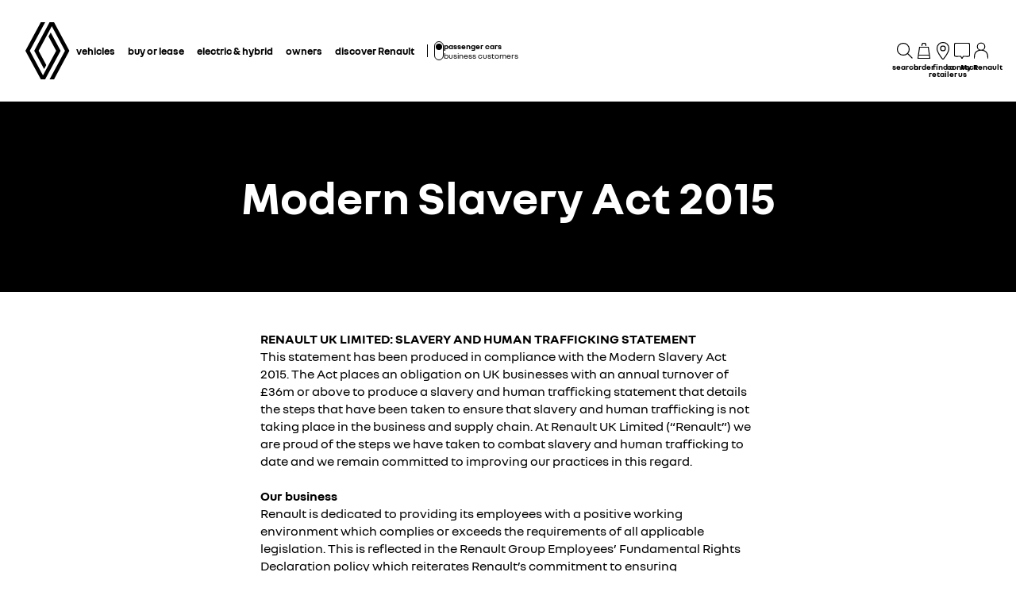

--- FILE ---
content_type: text/html; charset=utf-8
request_url: https://www.renault.co.uk/modern-slavery-act.html
body_size: 49112
content:
<!DOCTYPE html>
    <html lang="en-GB" data-block-scroll="false">
      <head>
        <title data-react-helmet="true">Modern Slavery Act - Renault UK</title>
        <meta data-react-helmet="true" name="charset" content="utf-8"/><meta data-react-helmet="true" name="viewport" content="width=device-width, initial-scale=1"/><meta data-react-helmet="true" name="theme-color" content="#ffffff"/><meta data-react-helmet="true" name="msapplication-TileColor" content="#ffffff"/><meta data-react-helmet="true" name="msapplication-TileImage" content="/renault/ms-icon-144x144.png"/><meta data-react-helmet="true" name="description" content="Renault UK Ltd slavery and human trafficking statement: Modern Slavery Act 2015"/><meta data-react-helmet="true" name="robots" content="index,follow"/>
        <link rel="preconnect" href="https://cdn.group.renault.com" />
        <link rel="preconnect" href="https://www.googletagmanager.com" />
        <link rel="preconnect" href="https://www.google-analytics.com" />
        <link data-react-helmet="true" rel="apple-touch-icon" sizes="57x57" href="/renault/apple-icon-57x57.png?ck=8"/><link data-react-helmet="true" rel="apple-touch-icon" sizes="60x60" href="/renault/apple-icon-60x60.png?ck=8"/><link data-react-helmet="true" rel="apple-touch-icon" sizes="72x72" href="/renault/apple-icon-72x72.png?ck=8"/><link data-react-helmet="true" rel="apple-touch-icon" sizes="76x76" href="/renault/apple-icon-76x76.png?ck=8"/><link data-react-helmet="true" rel="apple-touch-icon" sizes="114x114" href="/renault/apple-icon-114x114.png?ck=8"/><link data-react-helmet="true" rel="apple-touch-icon" sizes="120x120" href="/renault/apple-icon-120x120.png?ck=8"/><link data-react-helmet="true" rel="apple-touch-icon" sizes="144x144" href="/renault/apple-icon-144x144.png?ck=8"/><link data-react-helmet="true" rel="apple-touch-icon" sizes="152x152" href="/renault/apple-icon-152x152.png?ck=8"/><link data-react-helmet="true" rel="apple-touch-icon" sizes="180x180" href="/renault/apple-icon-180x180.png?ck=8"/><link data-react-helmet="true" rel="icon" type="image/png" sizes="192x192" href="/renault/android-icon-192x192.png?ck=8"/><link data-react-helmet="true" rel="icon" type="image/png" href="/renault/favicon-16x16.png?ck=8" sizes="16x16"/><link data-react-helmet="true" rel="icon" type="image/png" href="/renault/favicon-32x32.png?ck=8" sizes="32x32"/><link data-react-helmet="true" rel="icon" type="image/png" href="/renault/favicon-96x96.png?ck=8" sizes="96x96"/><link data-react-helmet="true" rel="canonical" href="https://www.renault.co.uk/modern-slavery-act.html"/><link data-react-helmet="true" rel="alternate" hreflang="en-gb" href="https://www.renault.co.uk/modern-slavery-act.html"/>
        <link rel="preload" href="/vendor/supportDetect-2025-02-17.js"  as="script"  >
<link rel="preload" href="/client/NouvelR-KR-Regular-a88f9cb1a35914d2.woff2" type="font/woff2" as="font" crossorigin="anonymous" >
<link rel="preload" href="/client/NouvelR-Bold-AH-1c5ca002c4ab8beb.woff2" type="font/woff2" as="font" crossorigin="anonymous" >
<link rel="preload" href="/client/NouvelR-Regular-LGC-a16ae2e90e338984.woff2" type="font/woff2" as="font" crossorigin="anonymous" >
<link rel="preload" href="/client/NouvelR-Regular-AH-a6ef79cbe0c9af2e.woff2" type="font/woff2" as="font" crossorigin="anonymous" >
<link rel="preload" href="/client/NouvelR-Bold-LGC-945284fbabdd732c.woff2" type="font/woff2" as="font" crossorigin="anonymous" >
<link rel="preload" href="/client/NouvelR-KR-Bold-b96e04ab4c4e2e9a.woff2" type="font/woff2" as="font" crossorigin="anonymous" >
<link rel="preload" href="/client/r-main-ca68d5499ab9492f.js"  as="script"  >
<link rel="preload" href="/client/r-main-11da371f7151a543.js"  as="script"  >
<link rel="preload" href="/client/r-renault-header-v2-a80404a19bbc05d7.js"  as="script"  >
<link rel="preload" href="/client/r-vehicle-range-cards-8b52d0c154d8f918.js"  as="script"  >
<link rel="preload" href="/client/r-one-ui-layout-tooltip-c6ffae46dfb00f1e.js"  as="script"  >
<link rel="preload" href="/client/r-content-with-links-4c1c58be6db4200c.js"  as="script"  >
<link rel="preload" href="/client/r-page-title-1aa7063b821055cf.js"  as="script"  >
<link rel="preload" href="/client/r-section-title-fd6b3216adcf6150.js"  as="script"  >
<link rel="preload" href="/client/r-media-copy-26cec784de7f0ba9.js"  as="script"  >
<link rel="preload" href="/client/r-pre-footer-ae0b0179ff895686.js"  as="script"  >
<link rel="preload" href="/client/r-footer-44cace9a65ee1811.js"  as="script"  >
<link rel="preload" href="/client/r-renault-legalfooter-5e9c89d32e49beb9.js"  as="script"  >
<link rel="preload" href="/client/r-cookie-one-trust-10bb4df2a454d172.js"  as="script"  >
        
        <link href="/client/r-renault-745f67bcab85b423.css" media="screen, projection, print" rel="stylesheet" type="text/css" />
<link href="/client/r-renault-header-v2-845aeb7f8750069a.css" media="screen, projection, print" rel="stylesheet" type="text/css" />
<link href="/client/r-vehicle-range-cards-2bbeac3756e5e13d.css" media="screen, projection, print" rel="stylesheet" type="text/css" />
<link href="/client/r-one-ui-layout-tooltip-25e0108454711ada.css" media="screen, projection, print" rel="stylesheet" type="text/css" />
<link href="/client/r-content-with-links-47015bba23b824db.css" media="screen, projection, print" rel="stylesheet" type="text/css" />
<link href="/client/r-page-title-3c20f3d9670d7d01.css" media="screen, projection, print" rel="stylesheet" type="text/css" />
<link href="/client/r-section-title-76e8700fd1c0b76f.css" media="screen, projection, print" rel="stylesheet" type="text/css" />
<link href="/client/r-media-copy-4565890ba93b2976.css" media="screen, projection, print" rel="stylesheet" type="text/css" />
<link href="/client/r-pre-footer-b1522b8e3f5e34b1.css" media="screen, projection, print" rel="stylesheet" type="text/css" />
<link href="/client/r-footer-fe3faf83d6ba689f.css" media="screen, projection, print" rel="stylesheet" type="text/css" />
<link href="/client/r-renault-legalfooter-25c3f7a6778cf293.css" media="screen, projection, print" rel="stylesheet" type="text/css" />
<link href="/client/r-cookie-one-trust-391d9b6e9fa8962e.css" media="screen, projection, print" rel="stylesheet" type="text/css" />
        
        
        <script data-react-helmet="true" type="application/ld+json">{"@context":"http://schema.org","@type":"BreadcrumbList","itemListElement":[{"@type":"ListItem","position":1,"item":{"@id":"https://www.renault.co.uk/","name":"Renault UK"}},{"@type":"ListItem","position":2,"item":{"@id":"https://www.renault.co.uk/modern-slavery-act.html","name":"Modern Slavery Act"}}]}</script><script data-react-helmet="true" type="application/ld+json">{"@context":"http://schema.org","@type":"Organization","@id":"https://www.renault.co.uk#organization","url":"https://www.renault.co.uk","name":"renault","sameAs":[]}</script>
        <link rel="manifest" href="/renault/manifest.json">
        
  <script type='text/javascript'>
      window.ccLayer = window.ccLayer || [];
      var dataLayer = window.dataLayer = window.dataLayer || [];
      var firstPush = {"languageCode":"en","countryCode":"GB","brand":"renault","gtmServer":"OFFICIAL_GTM_SERVER","ccParameters":{"design":"","legal":"","position":"bottom","solution":"one"},"businessType":"new-car","mboxActivated":"no","pageName":"modern-slavery-act","pageType":"edito"};
      dataLayer.push(firstPush);
      dataLayer.push({event: '55experience_pageChange'});
      
    </script>
        <style>
          :root {
            --model-color-id: unset ;
          }
        </style>
      </head>
      <body class="Product_renault">

        <div id='app'><div class="Main"><div class="MainContainer"><div class="Page" id="Page"><div class="ContentZone ContentZone__menu"><div class="MainHeaderV2__sentinel"></div><div class="MainHeaderV2"><nav class="MainHeaderV2__nav"><a title="Renault" class="MainHeaderV2__logoLink" data-track="click" data-track-button-text="logo-renault-header" data-track-destination="/" data-track-location-in-page="primary-nav" data-track-event="navigationClick" href="/" data-discover="true"><svg xmlns="http://www.w3.org/2000/svg" viewBox="0 0 66 86" class="MainHeaderV2__logo is-renault" title="Cars &amp; Vans, Electric &amp; Hybrid - Renault UK"><path d="m52.3 43-23 43H23L0 43 22.9 0h6.5L6.5 43l19.6 36.9L45.7 43 34.3 21.5l3.3-6.1zM42.5 0h-6.6L13.1 43l14.7 27.6 3.2-6.1L19.6 43 39.2 6l19.6 37-22.9 43h6.6l22.8-43z"></path></svg></a><div class="MainHeaderV2__menu"><div class="MainHeaderV2__close"><button class="MainHeaderV2__button is-close" type="button" title=""><svg xmlns="http://www.w3.org/2000/svg" viewBox="0 0 24 24" class="MainHeaderV2__buttonIcon"><path d="m12.85 12 9.075 9.075-.85.85L12 12.85l-9.075 9.075-.85-.85L11.15 12 2.075 2.925l.85-.85L12 11.15l9.075-9.075.85.85z"></path></svg><span class="MainHeaderV2__buttonLabel">close</span></button></div><div class="MainHeaderV2__wrapper"><div class="MainHeaderV2__primaryLinks"><ul class="MainHeaderV2__linkList"><li class="MainHeaderV2__linkItem"><button class="MainHeaderV2__link" type="button" title="" data-track="click" data-track-event="toggle" data-track-toggle-type="menu_main_entry" data-track-toggle-value="vehicles">vehicles<!-- --> <svg xmlns="http://www.w3.org/2000/svg" viewBox="0 0 24 24" class="MainHeaderV2__chevronIcon"><path fill-rule="evenodd" d="m5.85 1.95 12.6 9.45v1.2l-12.6 9.45-.9-1.2L16.75 12 4.95 3.15z" clip-rule="evenodd"></path></svg></button><div class="MainHeaderV2__megaDropDown"><div class="MainHeaderV2__megaDropDownHeader"><button type="button" class="MainHeaderV2__backCta"><svg xmlns="http://www.w3.org/2000/svg" viewBox="0 0 24 24" class="MainHeaderV2__backCtaIcon"><path fill-rule="evenodd" d="M19.05 3.15 7.25 12l11.8 8.85-.9 1.2-12.6-9.45v-1.2l12.6-9.45z" clip-rule="evenodd"></path></svg>back</button><div class="MainHeaderV2__close2"><button class="MainHeaderV2__button is-close" type="button" title=""><svg xmlns="http://www.w3.org/2000/svg" viewBox="0 0 24 24" class="MainHeaderV2__buttonIcon"><path d="m12.85 12 9.075 9.075-.85.85L12 12.85l-9.075 9.075-.85-.85L11.15 12 2.075 2.925l.85-.85L12 11.15l9.075-9.075.85.85z"></path></svg><span class="MainHeaderV2__buttonLabel">close</span></button></div><button class="MainHeaderV2__closeMegaDropDown" type="button" title=""><svg xmlns="http://www.w3.org/2000/svg" viewBox="0 0 24 24" class="MainHeaderV2__buttonIcon"><path d="m12.85 12 9.075 9.075-.85.85L12 12.85l-9.075 9.075-.85-.85L11.15 12 2.075 2.925l.85-.85L12 11.15l9.075-9.075.85.85z"></path></svg><span class="MainHeaderV2__closeLabel">close</span></button></div><div class="MainHeaderV2__megaDropDownContent"><div class="EditorialContentZone"><div class="VehicleRangeCards"><div class="VehicleRangeCards__sidebar"><div class="VehicleRangeCards__filters is-sticky"><div class="Accordion is-medium" role="presentation"><button class="Accordion__trigger" type="button" aria-expanded="false"><div class="VehicleRangeCards__filtersTitle">filter vehicles</div></button><div class="Accordion__content is-hidden" role="region" inert=""><div class="Accordion__wrapper"><div class="RangeFiltersContent"><div class="RangeFiltersContent__category"><span class="RangeFiltersContent__label">category</span><span class="Tooltip__trigger" role="button" tabindex="0"><svg xmlns="http://www.w3.org/2000/svg" viewBox="0 0 24 24" style="--InfoIcon-size-default:14px;--InfoIcon-size-medium:14px;--InfoIcon-size-large:14px" class="InfoIcon"><path fill-rule="evenodd" d="M12 2.65a9.35 9.35 0 1 0 9.304 8.414.65.65 0 1 1 1.294-.128q.051.525.052 1.064c0 5.882-4.768 10.65-10.65 10.65S1.35 17.882 1.35 12 6.118 1.35 12 1.35c.918 0 1.81.116 2.662.336a.65.65 0 1 1-.324 1.259A9.4 9.4 0 0 0 12 2.65" clip-rule="evenodd"></path><path d="M12.8 7.3a.8.8 0 1 1-1.6 0 .8.8 0 0 1 1.6 0"></path><path fill-rule="evenodd" d="M12 9.25a.75.75 0 0 1 .75.75v7a.75.75 0 0 1-1.5 0v-7a.75.75 0 0 1 .75-.75" clip-rule="evenodd"></path></svg></span></div><div class="RadioGroupButton" role="radiogroup"><div class="RadioGroupButton__item"><div class="RadioGroupButton__tick"><div class="Indicator is-tick"><div class="Indicator__status"></div></div></div><div class="RadioGroupButton__button"><input type="radio" class="RadioGroupButton__input" id="category-radio-personal-range" tabindex="0" name="category-radio" checked="" value="personal-range"/><label for="category-radio-personal-range" class="RadioGroupButton__label"><span class="RadioGroupButton__textContainer">cars</span></label></div></div><div class="RadioGroupButton__item"><div class="RadioGroupButton__button"><input type="radio" class="RadioGroupButton__input" id="category-radio-vans-range" tabindex="0" name="category-radio" value="vans-range"/><label for="category-radio-vans-range" class="RadioGroupButton__label"><span class="RadioGroupButton__textContainer">vans</span></label></div></div></div><div class="RangeFiltersContent__energy"><span class="RangeFiltersContent__label">powertrain</span><span class="Tooltip__trigger" role="button" tabindex="0"><svg xmlns="http://www.w3.org/2000/svg" viewBox="0 0 24 24" style="--InfoIcon-size-default:14px;--InfoIcon-size-medium:14px;--InfoIcon-size-large:14px" class="InfoIcon"><path fill-rule="evenodd" d="M12 2.65a9.35 9.35 0 1 0 9.304 8.414.65.65 0 1 1 1.294-.128q.051.525.052 1.064c0 5.882-4.768 10.65-10.65 10.65S1.35 17.882 1.35 12 6.118 1.35 12 1.35c.918 0 1.81.116 2.662.336a.65.65 0 1 1-.324 1.259A9.4 9.4 0 0 0 12 2.65" clip-rule="evenodd"></path><path d="M12.8 7.3a.8.8 0 1 1-1.6 0 .8.8 0 0 1 1.6 0"></path><path fill-rule="evenodd" d="M12 9.25a.75.75 0 0 1 .75.75v7a.75.75 0 0 1-1.5 0v-7a.75.75 0 0 1 .75-.75" clip-rule="evenodd"></path></svg></span></div><div class="RadioGroupButton" role="radiogroup"><button class="RangeFiltersContent__energyButton" type="button" title=""><div class="RadioGroupButton__item"><div class="RadioGroupButton__button"><input type="radio" class="RadioGroupButton__input" id="energy-radio-electric" tabindex="0" name="energy-radio" value="electric"/><label for="energy-radio-electric" class="RadioGroupButton__label"><span class="RadioGroupButton__textContainer">electric</span></label></div></div></button><button class="RangeFiltersContent__energyButton" type="button" title=""><div class="RadioGroupButton__item"><div class="RadioGroupButton__button"><input type="radio" class="RadioGroupButton__input" id="energy-radio-gasoline" tabindex="0" name="energy-radio" value="gasoline"/><label for="energy-radio-gasoline" class="RadioGroupButton__label"><span class="RadioGroupButton__textContainer">petrol</span></label></div></div></button><button class="RangeFiltersContent__energyButton" type="button" title=""><div class="RadioGroupButton__item"><div class="RadioGroupButton__button"><input type="radio" class="RadioGroupButton__input" id="energy-radio-hybrid" tabindex="0" name="energy-radio" value="hybrid"/><label for="energy-radio-hybrid" class="RadioGroupButton__label"><span class="RadioGroupButton__textContainer">full hybrid</span></label></div></div></button><button class="RangeFiltersContent__energyButton" type="button" title=""><div class="RadioGroupButton__item"><div class="RadioGroupButton__button"><input type="radio" class="RadioGroupButton__input" id="energy-radio-mildHybrid" tabindex="0" name="energy-radio" value="mildHybrid"/><label for="energy-radio-mildHybrid" class="RadioGroupButton__label"><span class="RadioGroupButton__textContainer">mild hybrid</span></label></div></div></button><button class="RangeFiltersContent__energyButton" type="button" title=""><div class="RadioGroupButton__item"><div class="RadioGroupButton__button"><input type="radio" class="RadioGroupButton__input" id="energy-radio-hybridPlugin" tabindex="0" name="energy-radio" value="hybridPlugin"/><label for="energy-radio-hybridPlugin" class="RadioGroupButton__label"><span class="RadioGroupButton__textContainer">plug-in hybrid</span></label></div></div></button><button class="RangeFiltersContent__energyButton" type="button" title=""><div class="RadioGroupButton__item"><div class="RadioGroupButton__button"><input type="radio" class="RadioGroupButton__input" id="energy-radio-diesel" tabindex="0" name="energy-radio" value="diesel"/><label for="energy-radio-diesel" class="RadioGroupButton__label"><span class="RadioGroupButton__textContainer">diesel</span></label></div></div></button></div></div></div></div></div></div><div class="VehicleRangeCards__shortcuts"><a title="" class="VehicleRangeCards__shortcutLink" data-track-event="navigationClick" data-track-button-text="discover all our powertrains" data-track="click" data-track-destination="/powertrains-engines.html" data-track-location-in-page="vehicle_range_quick_actions" href="/powertrains-engines.html" data-discover="true"><svg xmlns="http://www.w3.org/2000/svg" viewBox="0 0 24 24" class="VehicleRangeCards__iconSvg"><path d="M22.94 13.525c-.065-.53-.11-1.07-.335-1.65a3.2 3.2 0 0 0-.455-.81c-.19-.24-.41-.47-.715-.66-.575-.34-1.135-.435-1.64-.54-.255-.05-.5-.095-.71-.15a5 5 0 0 1-.635-.225c-.88-.37-1.74-.89-2.65-1.38a10 10 0 0 0-.725-.36 5 5 0 0 0-.815-.27 12 12 0 0 0-1.57-.295 11 11 0 0 0-1.6-.09l-1.53.035-3.05.095-1.525.055-.765.03c-.27.015-.48.015-.81.045l.075.59c.315.17.625.36.935.545 1.945-.08 3.905-.14 5.855-.19.485-.005.985-.03 1.425-.01.46.02.925.08 1.385.155.45.075.93.185 1.32.32.375.14.81.385 1.23.615.855.47 1.71.98 2.705 1.35.535.205 1.06.26 1.505.365.445.095.87.225 1.095.415.275.235.49.56.61.935.065.19.105.4.14.62.03.215.07.49.08.675.015.2 0 .39-.04.495-.015.04 0 .01-.005.02h-.805a2.595 2.595 0 0 0-2.59-2.515 2.593 2.593 0 0 0-2.59 2.505H7.91a2.597 2.597 0 0 0-2.59-2.505c-1.25 0-2.3.89-2.545 2.07l-.045-.01-.25-.05a.6.6 0 0 1-.135-.065.6.6 0 0 1-.2-.195.3.3 0 0 1-.03-.1v-2.44L3.99 9.085 2.81 8.57.915 10.45v2.86c0 .05.005.155.015.23.025.165.075.335.15.485.155.305.395.525.645.68.13.075.255.14.42.19.12.035.145.035.2.045l.15.03.34.07a2.6 2.6 0 0 0 2.49 1.895A2.6 2.6 0 0 0 7.67 15.44h8.325a2.59 2.59 0 0 0 2.345 1.495c1.04 0 1.93-.62 2.35-1.5h1.04c.045 0 .12 0 .18-.01.25-.02.49-.135.665-.32.175-.175.29-.445.33-.605.095-.36.085-.67.06-.965zm-17.63 2.2c-.77 0-1.4-.63-1.4-1.4s.63-1.4 1.4-1.4 1.4.63 1.4 1.4-.63 1.4-1.4 1.4m13.01 0c-.77 0-1.4-.63-1.4-1.4s.63-1.4 1.4-1.4 1.4.63 1.4 1.4-.63 1.4-1.4 1.4"></path></svg>discover all our powertrains</a><a title="" class="VehicleRangeCards__shortcutLink" data-track-event="navigationClick" data-track-button-text=" compare models" data-track="click" data-track-destination="/model-comparator.html?rangeId=personal-range" data-track-location-in-page="vehicle_range_quick_actions" href="/model-comparator.html?rangeId=personal-range" data-discover="true"><svg xmlns="http://www.w3.org/2000/svg" viewBox="0 0 24 24" class="VehicleRangeCards__iconSvg"><path d="M10.016 11.21c-.23-.995-1.055-1.59-1.715-1.59H3.896c-1.02 0-1.43 1.065-1.57 1.44l-.215.645H1.016v.965l.395.21c-.24.3-.395.68-.395 1.095v3.075c0 .54.44.98.98.98h.945c.5 0 .915-.38.975-.87h4.37c.055.49.47.87.975.87h.95c.54 0 .98-.44.98-.98v-3.075c0-.41-.145-.785-.385-1.085l.05-.025.335-.195v-.975h-1.03l-.13-.49zm-6.565.25c.09-.24.27-.645.44-.645h4.405c.085.005.44.195.555.685l.2.73H3.196l.26-.77zm6.525 5.37h-.51v-.87h-6.74v.87H2.21v-2.855c0-.3.23-.54.51-.54h6.745c.285 0 .51.245.51.54v2.855zm-6.04-2.125a.587.587 0 0 1-.59.585.587.587 0 0 1-.59-.585c0-.325.265-.585.59-.585s.59.26.59.585m5.49 0a.587.587 0 0 1-.59.585.587.587 0 0 1-.59-.585c0-.325.265-.585.59-.585s.59.26.59.585m4.54-4.015h4.37c.055.49.47.87.975.87h.95c.54 0 .98-.44.98-.98V7.505c0-.41-.145-.785-.385-1.085l.05-.025.335-.195v-.975h-1.03l-.135-.49c-.23-.995-1.055-1.59-1.715-1.59h-4.41c-1.02 0-1.43 1.065-1.57 1.44l-.215.645H11.07v.965l.395.21c-.24.3-.395.68-.395 1.095v3.075c0 .54.44.98.98.98h.945c.5 0 .915-.38.975-.87zm-.455-5.7c.09-.24.27-.645.44-.645h4.405c.085.005.44.19.555.685l.2.73h-5.855l.26-.77zm-.735 5.37h-.505V7.505c0-.3.23-.54.51-.54h6.745c.285 0 .51.245.51.54v2.855h-.51v-.87H12.78v.87h-.005zM14 8.235a.587.587 0 0 1-.59.585.587.587 0 0 1-.59-.585c0-.325.265-.585.59-.585s.59.26.59.585m5.49 0a.587.587 0 0 1-.59.585.587.587 0 0 1-.59-.585c0-.325.265-.585.59-.585s.59.26.59.585m-3.65 9.21a.587.587 0 0 1-.59.585.587.587 0 0 1-.59-.585c0-.325.265-.585.59-.585s.59.26.59.585m5.49 0a.587.587 0 0 1-.59.585.587.587 0 0 1-.59-.585c0-.325.265-.585.59-.585s.59.26.59.585m1.75-2.035v-.975h-1.03l-.135-.49c-.23-.995-1.055-1.59-1.715-1.59h-4.41c-1.02 0-1.43 1.065-1.57 1.44l-.215.645H12.91v.965l.39.21c-.24.3-.39.68-.39 1.095v3.075c0 .54.44.98.98.98h.945c.5 0 .915-.38.975-.865h4.37c.055.49.47.865.975.865h.95c.54 0 .98-.44.98-.98V16.71c0-.41-.145-.785-.385-1.085l.05-.025.335-.195zm-7.725-1.21c.09-.24.27-.645.44-.645H20.2c.085.005.44.19.555.685l.2.73H15.1l.26-.77zm6.525 5.37h-.51v-.865h-6.75v.865h-.515v-2.855c0-.3.23-.54.51-.54h6.745c.285 0 .51.245.51.54v2.855z"></path></svg> compare models</a><a title="" class="VehicleRangeCards__shortcutLink" data-track-event="navigationClick" data-track-button-text="see new vehicles in stock" data-track="click" data-track-destination="/new-stock.html" data-track-location-in-page="vehicle_range_quick_actions" href="/new-stock.html" data-discover="true"><svg xmlns="http://www.w3.org/2000/svg" viewBox="0 0 24 24" class="VehicleRangeCards__iconSvg"><path d="M23.34 10.1q.133-.286.16-.6a5.6 5.6 0 0 0-.075-.95 1 1 0 0 0-.015-.073.4.4 0 0 1-.015-.092 3.3 3.3 0 0 0-.45-1.15 2 2 0 0 0-.5-.5 2.5 2.5 0 0 0-.565-.305 6 6 0 0 0-1.075-.305 7 7 0 0 1-.895-.215 4.6 4.6 0 0 1-.795-.41 8 8 0 0 1-.386-.257 9 9 0 0 0-.47-.313 6.4 6.4 0 0 0-1-.5 10.5 10.5 0 0 0-2.08-.5 10.8 10.8 0 0 0-2.14-.145c-.694.035-1.37.09-2.05.15l-1 .095-.5.05-.095.01c-.138.015-.26.027-.464.06l.115.58c.193.122.375.268.559.415l.106.085c.64-.07 1.295-.13 1.93-.18l.221-.018a22 22 0 0 1 1.664-.092q.93.03 1.845.2c.597.1 1.18.268 1.74.5q.4.173.76.42l.192.13c.205.138.427.289.658.425q.473.29 1 .46c.256.072.476.116.682.158q.161.032.318.067c.6.14 1.13.315 1.28.64.139.25.232.522.275.805l.013.074c.023.12.047.25.047.361q.027.15 0 .3a.3.3 0 0 1-.055.145c-.01.025-.01.025-.065.025a3 3 0 0 1-.38 0h-1.5c.36.294.575.73.59 1.195h1.235c.239 0 .473-.064.68-.185a1.27 1.27 0 0 0 .5-.56M6.605 7.37h1.2a1 1 0 0 1 .025-.06 1 1 0 0 1 .095-.185 4 4 0 0 1 .31-.425 9 9 0 0 1 .78-.815c-.247-.234-.508-.444-.77-.655l-.155-.125A9 9 0 0 0 7.26 6a5 5 0 0 0-.385.54c-.16.249-.253.535-.27.83m14.45 7.61a1.7 1.7 0 0 0 .165-.6 3.8 3.8 0 0 0-.105-1l-.03-.16a3.3 3.3 0 0 0-.45-1.145 2 2 0 0 0-.5-.5 3.2 3.2 0 0 0-.555-.305 5.5 5.5 0 0 0-1.08-.315 5.6 5.6 0 0 1-1.72-.62c-.191-.09-.367-.2-.57-.325q-.133-.083-.285-.175a8 8 0 0 0-1-.5 9.6 9.6 0 0 0-2.08-.565 11.7 11.7 0 0 0-2.135-.135c-.695.035-1.37.09-2.045.15l-1 .095-.5.05-.086.01c-.142.014-.26.027-.47.06l.076.61c.2.129.395.285.59.44l.075.06c.64-.07 1.29-.13 1.925-.18l.221-.018a22 22 0 0 1 1.664-.092 9.3 9.3 0 0 1 3.565.735q.405.181.78.42c.27.175.58.365.885.525a7 7 0 0 0 1 .42q.492.154 1 .25c.595.13 1.125.335 1.28.655.14.25.231.526.27.81l.013.074c.023.12.047.25.047.361q.023.15 0 .3a.3.3 0 0 1-.055.145l-.004.006a.03.03 0 0 1-.01.013c-.007.006-.018.006-.051.006a3 3 0 0 1-.38 0H19l-.95-.01c.36.294.575.73.59 1.195h1.235a1.4 1.4 0 0 0 .68-.185 1.26 1.26 0 0 0 .5-.56M4.34 12.235h1.23v-.06q.04-.098.1-.185.139-.222.305-.425.368-.434.785-.82a16 16 0 0 0-.798-.672l-.127-.103a9 9 0 0 0-.835.895 4.6 4.6 0 0 0-.385.54 1.7 1.7 0 0 0-.275.83"></path><path fill-rule="evenodd" d="M18.89 19.425a7 7 0 0 0-.2-1.265 3.9 3.9 0 0 0-.53-1.28 2 2 0 0 0-.615-.565 4 4 0 0 0-.655-.29 12 12 0 0 0-1.205-.29 3 3 0 0 1-.5-.125 3.3 3.3 0 0 1-.455-.21 10 10 0 0 1-.602-.375 22 22 0 0 0-.363-.235A9.47 9.47 0 0 0 9 13.465a22 22 0 0 0-2.42.125l-1.18.105-.59.06-.3.03-.34.045.115.58q.174.113.344.228c.137.092.273.184.416.272.745-.075 1.5-.145 2.24-.2.375-.03.75-.055 1.11-.07h.5c.17 0 .365 0 .545.03A7.7 7.7 0 0 1 13.435 16q.51.335 1.065.595.308.14.635.23l.58.125c.71.14 1.415.33 1.555.71.275.603.431 1.253.46 1.915q.012.115 0 .23h-.37a2.115 2.115 0 0 0-4.08-.1H7.44a2.115 2.115 0 0 0-4-.15h-.225a.5.5 0 0 1 0-.135V17.6a6 6 0 0 1 .01-.6 1 1 0 0 1 0-.115v-.055q.061-.113.14-.215.42-.526.9-1c-.365-.2-.75-.38-1.135-.56a7 7 0 0 0-.88 1.12 1.6 1.6 0 0 0-.185.5 2.5 2.5 0 0 0-.06.4q-.036.36-.035.72V19.5a1.5 1.5 0 0 0 .135.545c.092.201.237.374.42.5.181.118.389.19.605.21l.195.04a2.115 2.115 0 0 0 4.09.14h5.83a2.115 2.115 0 0 0 4.03.085h.225q.197.012.395 0c.395-.063.73-.329.88-.7.115-.283.155-.592.115-.895M5.415 21.22a.915.915 0 1 1 0-1.83.915.915 0 0 1 0 1.83m9.014-.565a.915.915 0 1 0 1.691-.7.915.915 0 0 0-1.69.7z" clip-rule="evenodd"></path></svg>see new vehicles in stock</a><a href="https://uk.renew.auto/" title="" class="VehicleRangeCards__shortcutLink" target="_blank" rel="noopener" data-track-event="navigationClick" data-track-button-text="see used vehicles" data-track="click" data-track-destination="https://uk.renew.auto/" data-track-location-in-page="vehicle_range_quick_actions"><svg xmlns="http://www.w3.org/2000/svg" viewBox="0 0 24 24" class="VehicleRangeCards__iconSvg"><path d="M22.095 12.105c.025.195.04.42-.02.685-.07.325-.265.6-.53.755-.205.14-.48.165-.655.165q-.09.001-.135-.005l-.78-.02a1.077 1.077 0 0 1-2.005-.07h-1.925c-.15.42-.545.72-1.015.72s-.865-.3-1.015-.72h-.035c-.27.01-.52-.005-.725-.14a.98.98 0 0 1-.42-.575c-.03-.12-.04-.25-.04-.38v-.64c0-.05 0-.15.01-.255q.016-.151.055-.295c.055-.195.145-.375.26-.54.06-.08.12-.15.22-.25l.205-.15.865.855-.28.2s-.075.09-.09.14a.6.6 0 0 0-.045.19v.64h.355a1.055 1.055 0 0 1 1.34 0h2.61a1.055 1.055 0 0 1 1.415.065l1.045.025c.08 0 .12.005.155 0 0-.12-.03-.375-.09-.47-.05-.095-.205-.225-.44-.325-.19-.055-.48-.15-.735-.25-.165-.065-.32-.125-.475-.235l-.325-.23c-.37-.26-.78-.435-1.21-.52-.82-.155-1.78-.105-2.86.145l-.165.04-.12-.12a9 9 0 0 0-.45-.42l-.065-.06-.125-.435.295-.08c1.28-.35 2.435-.445 3.535-.285.65.105 1.26.345 1.775.695l.35.245c.045.03.065.05.09.06q.081.039.155.07c.24.095.465.165.755.255.39.17.785.395 1.055.84.14.245.195.5.22.675zm-8.84-4.515c.205.135.455.15.725.14h.035c.15.42.545.72 1.015.72s.865-.3 1.015-.72h1.925a1.077 1.077 0 0 0 2.005.07l.78.02c.03 0 .075.005.135.005.175 0 .45-.025.655-.165.265-.155.46-.435.53-.755.06-.265.04-.49.02-.685a1.7 1.7 0 0 0-.22-.675c-.27-.445-.665-.67-1.055-.84-.29-.09-.515-.165-.755-.255-.05-.02-.105-.04-.155-.07-.025-.01-.04-.025-.09-.06l-.35-.245a4.4 4.4 0 0 0-1.775-.695c-1.095-.16-2.255-.065-3.535.285l-.295.08.125.435.065.06q.233.203.45.42l.12.12.165-.04c1.075-.255 2.04-.3 2.86-.145.43.085.84.26 1.21.52l.325.23c.155.11.31.17.475.235.255.1.545.19.735.25.24.105.39.23.44.325.06.095.09.35.09.47h-.155L19.725 6.6a1.08 1.08 0 0 0-.745-.305c-.255 0-.485.095-.67.24H15.7a1.055 1.055 0 0 0-1.34 0h-.355v-.64c0-.065.02-.13.045-.19a.7.7 0 0 1 .09-.14l.28-.2-.865-.855-.205.15a1.7 1.7 0 0 0-.535 1.085c-.01.105-.01.205-.01.255v.64c0 .13.01.26.04.38.06.235.21.45.42.575zm8.835 10.575a1.8 1.8 0 0 0-.22-.675c-.27-.445-.665-.67-1.055-.84-.29-.09-.515-.165-.755-.255-.05-.02-.105-.04-.155-.07-.025-.01-.04-.025-.09-.06l-.35-.245a4.4 4.4 0 0 0-1.775-.695c-1.095-.16-2.255-.065-3.535.285l-.295.08.125.435.065.06q.232.203.45.42l.12.12.165-.04c1.075-.255 2.04-.3 2.86-.145.43.085.84.26 1.21.52l.325.23c.155.11.31.17.475.235.255.1.545.19.735.25.24.105.39.23.44.325.06.095.09.35.09.47h-.155l-1.045-.025a1.08 1.08 0 0 0-.745-.305c-.255 0-.485.095-.67.24h-2.61a1.055 1.055 0 0 0-1.34 0H14v-.64c0-.065.02-.13.045-.19a.7.7 0 0 1 .09-.14l.28-.2-.865-.855-.205.15a1.7 1.7 0 0 0-.535 1.085c-.01.105-.01.205-.01.255v.64c0 .13.01.26.04.38.06.235.21.45.42.575.205.135.455.15.725.14h.035c.15.42.545.72 1.015.72s.865-.3 1.015-.72h1.925a1.077 1.077 0 0 0 2.005.07l.78.02c.03 0 .075.005.135.005.175 0 .45-.025.655-.165.265-.155.46-.435.53-.755.06-.265.04-.49.02-.685zm-10.85-6.06a1.8 1.8 0 0 0-.22-.675c-.27-.445-.665-.67-1.055-.84-.29-.09-.515-.165-.755-.255-.05-.02-.105-.04-.155-.07-.025-.01-.04-.025-.09-.06l-.35-.245a4.4 4.4 0 0 0-1.775-.695c-1.095-.16-2.255-.065-3.535.285l-.295.08.125.435.065.06q.232.203.45.42l.12.12.165-.04c1.075-.255 2.04-.3 2.86-.145.43.085.84.26 1.21.52l.325.23c.155.11.31.17.475.235.255.1.545.19.735.25.24.105.39.23.44.325.06.095.09.35.09.47h-.155l-1.045-.025a1.08 1.08 0 0 0-.745-.305c-.255 0-.485.095-.67.24h-2.61a1.055 1.055 0 0 0-1.34 0H3.15v-.64c0-.065.02-.13.045-.19a.7.7 0 0 1 .09-.14l.28-.2-.865-.855-.205.15a1.7 1.7 0 0 0-.535 1.085c-.01.105-.01.205-.01.255v.64c0 .13.01.26.04.38.06.235.21.45.42.575.205.135.455.15.725.14h.035c.15.42.545.72 1.015.72s.865-.3 1.015-.72h1.925a1.077 1.077 0 0 0 2.005.07l.78.02c.03 0 .075.005.135.005.175 0 .45-.025.655-.165.265-.155.46-.435.53-.755.06-.265.04-.49.02-.685zm0-5.89a1.8 1.8 0 0 0-.22-.675c-.27-.445-.665-.67-1.055-.84-.29-.09-.515-.165-.755-.255-.05-.02-.105-.04-.155-.07-.025-.01-.04-.025-.09-.06l-.35-.245a4.4 4.4 0 0 0-1.775-.695c-1.095-.16-2.255-.065-3.535.285l-.295.08.125.435.065.06q.232.203.45.42l.12.12.165-.04c1.075-.255 2.04-.3 2.86-.145.43.085.84.26 1.21.52l.325.23c.155.11.31.17.475.235.255.1.545.19.735.25.24.105.39.23.44.325.06.095.09.35.09.47h-.155L8.87 6.595a1.08 1.08 0 0 0-.745-.305c-.255 0-.485.095-.67.24h-2.61a1.055 1.055 0 0 0-1.34 0H3.15v-.64c0-.065.02-.13.045-.19a.7.7 0 0 1 .09-.14l.28-.2-.865-.855-.205.15A1.7 1.7 0 0 0 1.96 5.74c-.01.105-.01.205-.01.255v.64c0 .13.01.26.04.38.06.235.21.45.42.575.205.135.455.15.725.14h.035c.15.42.545.72 1.015.72s.865-.3 1.015-.72h1.925a1.077 1.077 0 0 0 2.005.07l.78.02c.03 0 .075.005.135.005.175 0 .45-.025.655-.165.265-.155.46-.435.53-.755.06-.265.04-.49.02-.685zm0 11.95a1.8 1.8 0 0 0-.22-.675c-.27-.445-.665-.67-1.055-.84-.29-.09-.515-.165-.755-.255-.05-.02-.105-.04-.155-.07-.025-.01-.04-.025-.09-.06l-.35-.245a4.4 4.4 0 0 0-1.775-.695c-1.095-.16-2.255-.065-3.535.285l-.295.08.125.435.065.06q.232.203.45.42l.12.12.165-.04c1.075-.255 2.04-.3 2.86-.145.43.085.84.26 1.21.52l.325.23c.155.11.31.17.475.235.255.1.545.19.735.25.24.105.39.23.44.325.06.095.09.35.09.47h-.155l-1.045-.025a1.08 1.08 0 0 0-.745-.305c-.255 0-.485.095-.67.24h-2.61a1.055 1.055 0 0 0-1.34 0H3.15v-.64c0-.065.02-.13.045-.19a.7.7 0 0 1 .09-.14l.28-.2-.865-.855-.205.15a1.7 1.7 0 0 0-.535 1.085c-.01.105-.01.205-.01.255v.64c0 .13.01.26.04.38.06.235.21.45.42.575.205.135.455.15.725.14h.035c.15.42.545.72 1.015.72s.865-.3 1.015-.72h1.925a1.077 1.077 0 0 0 2.005.07l.78.02c.03 0 .075.005.135.005.175 0 .45-.025.655-.165.265-.155.46-.435.53-.755.06-.265.04-.49.02-.685z"></path></svg>see used vehicles</a></div></div><div class="VehicleRangeCards__cards"><div class="VehicleModelCard"><div class="VehicleModelCard__close"><button class="" type="button" title=""><svg xmlns="http://www.w3.org/2000/svg" viewBox="0 0 24 24" class="VehicleModelCard__closeIcon"><path d="m12.85 12 9.075 9.075-.85.85L12 12.85l-9.075 9.075-.85-.85L11.15 12 2.075 2.925l.85-.85L12 11.15l9.075-9.075.85.85z"></path></svg><div class="VehicleModelCard__closeLabel">close</div></button></div><div class="VehicleModelCard__modelName_price">TWINGO<div class="ModelStartingPrice"></div></div><figure class="VehicleModelCard__image"><picture class="PictureElement Image" style="--image-default-aspect-ratio:4/3;--image-medium-aspect-ratio:4/3;--image-large-aspect-ratio:4/3;--image-default-width:100%;--image-medium-width:100%;--image-large-width:100%;--image-default-height:auto;--image-medium-height:auto;--image-large-height:auto;--image-object-fit:contain"><source srcSet="/agg/vn/unique/ONE_DACIA_PP_XLARGE_DENSITY2/r_brandSite_carPicker_1.png?uri=https%3A%2F%2Fcdn.group.renault.com%2Fpackshots%2Frenault-twingo-rs1b2" media="(min-width: 641px)"/><source srcSet="/agg/vn/unique/ONE_DACIA_PP_LARGE_DENSITY1/r_brandSite_carPicker_1.png?uri=https%3A%2F%2Fcdn.group.renault.com%2Fpackshots%2Frenault-twingo-rs1b2, /agg/vn/unique/ONE_DACIA_PP_LARGE_DENSITY2/r_brandSite_carPicker_1.png?uri=https%3A%2F%2Fcdn.group.renault.com%2Fpackshots%2Frenault-twingo-rs1b2 2x"/><img src="/agg/vn/unique/ONE_DACIA_PP_LARGE_DENSITY1/r_brandSite_carPicker_1.png?uri=https%3A%2F%2Fcdn.group.renault.com%2Fpackshots%2Frenault-twingo-rs1b2" alt="TWINGO" class="PictureElement__imgDefault" loading="lazy"/><noscript><img src="/agg/vn/unique/ONE_DACIA_PP_LARGE_DENSITY1/r_brandSite_carPicker_1.png?uri=https%3A%2F%2Fcdn.group.renault.com%2Fpackshots%2Frenault-twingo-rs1b2" alt="TWINGO" /></noscript></picture></figure><div class="VehicleModelCard__tagsList"><a href="#" title="" class="VehicleModelCard__energyLink is-ev">electric</a></div><div class="VehicleModelCard__ctas"><div class="VehicleModelCard__specs"></div><a title="" class="VehicleModelCard__ctaPrimaryCustom" data-track-event="navigationClick" data-track-button-text="discover" data-track="click" data-track-destination="/electric-vehicles/twingo-e-tech-electric.html" data-track-location-in-page="vehicle_range_models" href="/electric-vehicles/twingo-e-tech-electric.html" data-discover="true">discover</a><div class="VehicleModelCard__ctasContainer"></div></div></div><div class="VehicleModelCard"><div class="VehicleModelCard__close"><button class="" type="button" title=""><svg xmlns="http://www.w3.org/2000/svg" viewBox="0 0 24 24" class="VehicleModelCard__closeIcon"><path d="m12.85 12 9.075 9.075-.85.85L12 12.85l-9.075 9.075-.85-.85L11.15 12 2.075 2.925l.85-.85L12 11.15l9.075-9.075.85.85z"></path></svg><div class="VehicleModelCard__closeLabel">close</div></button></div><div class="VehicleModelCard__modelName_price">RENAULT 5<div class="ModelStartingPrice"><div class="ModelStartingPrice__price"><span class="ModelStartingPrice__priceWrapper"><span class="NormalizedPrice is-small">starting from <!-- -->£21,495<span class="ModelStartingPrice__SvgIconInfo"></span></span></span></div><div class="EnvironmentalData is-horizontal"></div><p class="ModelStartingPrice__mentions">*MRRP excluding metallic paint</p></div></div><figure class="VehicleModelCard__image"><picture class="PictureElement Image" style="--image-default-aspect-ratio:4/3;--image-medium-aspect-ratio:4/3;--image-large-aspect-ratio:4/3;--image-default-width:100%;--image-medium-width:100%;--image-large-width:100%;--image-default-height:auto;--image-medium-height:auto;--image-large-height:auto;--image-object-fit:contain"><source srcSet="/agg/vn/unique/ONE_DACIA_PP_XLARGE_DENSITY2/r_brandSite_carPicker_1.png?uri=https%3A%2F%2Fuk.co.rplug.renault.com%2Fproduct%2Fmodel%2FR5E%2Frenault-5%2Fc%2FA-ENS_0MDL2P1SERIESPE2_-BIYYA" media="(min-width: 641px)"/><source srcSet="/agg/vn/unique/ONE_DACIA_PP_LARGE_DENSITY1/r_brandSite_carPicker_1.png?uri=https%3A%2F%2Fuk.co.rplug.renault.com%2Fproduct%2Fmodel%2FR5E%2Frenault-5%2Fc%2FA-ENS_0MDL2P1SERIESPE2_-BIYYA, /agg/vn/unique/ONE_DACIA_PP_LARGE_DENSITY2/r_brandSite_carPicker_1.png?uri=https%3A%2F%2Fuk.co.rplug.renault.com%2Fproduct%2Fmodel%2FR5E%2Frenault-5%2Fc%2FA-ENS_0MDL2P1SERIESPE2_-BIYYA 2x"/><img src="/agg/vn/unique/ONE_DACIA_PP_LARGE_DENSITY1/r_brandSite_carPicker_1.png?uri=https%3A%2F%2Fuk.co.rplug.renault.com%2Fproduct%2Fmodel%2FR5E%2Frenault-5%2Fc%2FA-ENS_0MDL2P1SERIESPE2_-BIYYA" alt="RENAULT 5" class="PictureElement__imgDefault" loading="lazy"/><noscript><img src="/agg/vn/unique/ONE_DACIA_PP_LARGE_DENSITY1/r_brandSite_carPicker_1.png?uri=https%3A%2F%2Fuk.co.rplug.renault.com%2Fproduct%2Fmodel%2FR5E%2Frenault-5%2Fc%2FA-ENS_0MDL2P1SERIESPE2_-BIYYA" alt="RENAULT 5" /></noscript></picture></figure><div class="VehicleModelCard__tagsList"><span class="EnergyBadgeList__text is-ev">electric</span></div><div class="VehicleModelCard__ctas"><div class="VehicleModelCard__specs"></div><a title="" class="VehicleModelCard__ctaPrimaryCustom" data-track-event="navigationClick" data-track-button-text="discover" data-track="click" data-track-destination="/electric-vehicles/r5-e-tech-electric.html" data-track-location-in-page="vehicle_range_models" href="/electric-vehicles/r5-e-tech-electric.html" data-discover="true">discover</a><div class="VehicleModelCard__ctasContainer"><a title="" class="VehicleModelCard__cta" data-track-event="navigationClick" data-track-button-text="build yours" data-track="click" data-track-destination="/electric-vehicles/r5-e-tech-electric/configurator.html" data-track-location-in-page="vehicle_range_models" href="/electric-vehicles/r5-e-tech-electric/configurator.html" data-discover="true">build yours</a></div></div></div><div class="VehicleModelCard"><div class="VehicleModelCard__close"><button class="" type="button" title=""><svg xmlns="http://www.w3.org/2000/svg" viewBox="0 0 24 24" class="VehicleModelCard__closeIcon"><path d="m12.85 12 9.075 9.075-.85.85L12 12.85l-9.075 9.075-.85-.85L11.15 12 2.075 2.925l.85-.85L12 11.15l9.075-9.075.85.85z"></path></svg><div class="VehicleModelCard__closeLabel">close</div></button></div><div class="VehicleModelCard__modelName_price">R5 TURBO 3E<div class="ModelStartingPrice"></div></div><figure class="VehicleModelCard__image"><picture class="PictureElement Image" style="--image-default-aspect-ratio:4/3;--image-medium-aspect-ratio:4/3;--image-large-aspect-ratio:4/3;--image-default-width:100%;--image-medium-width:100%;--image-large-width:100%;--image-default-height:auto;--image-medium-height:auto;--image-large-height:auto;--image-object-fit:contain"><source srcSet="/agg/vn/unique/ONE_DACIA_PP_XLARGE_DENSITY2/r_brandSite_carPicker_1.png?uri=https%3A%2F%2Fcdn.group.renault.com%2Fpackshots%2Frenault-5-t3e-new" media="(min-width: 641px)"/><source srcSet="/agg/vn/unique/ONE_DACIA_PP_LARGE_DENSITY1/r_brandSite_carPicker_1.png?uri=https%3A%2F%2Fcdn.group.renault.com%2Fpackshots%2Frenault-5-t3e-new, /agg/vn/unique/ONE_DACIA_PP_LARGE_DENSITY2/r_brandSite_carPicker_1.png?uri=https%3A%2F%2Fcdn.group.renault.com%2Fpackshots%2Frenault-5-t3e-new 2x"/><img src="/agg/vn/unique/ONE_DACIA_PP_LARGE_DENSITY1/r_brandSite_carPicker_1.png?uri=https%3A%2F%2Fcdn.group.renault.com%2Fpackshots%2Frenault-5-t3e-new" alt="R5 TURBO 3E" class="PictureElement__imgDefault" loading="lazy"/><noscript><img src="/agg/vn/unique/ONE_DACIA_PP_LARGE_DENSITY1/r_brandSite_carPicker_1.png?uri=https%3A%2F%2Fcdn.group.renault.com%2Fpackshots%2Frenault-5-t3e-new" alt="R5 TURBO 3E" /></noscript></picture></figure><div class="VehicleModelCard__tagsList"><a href="#" title="" class="VehicleModelCard__energyLink is-ev">electric</a></div><div class="VehicleModelCard__ctas"><div class="VehicleModelCard__specs"></div><a title="" class="VehicleModelCard__ctaPrimaryCustom" data-track-event="navigationClick" data-track-button-text="discover" data-track="click" data-track-destination="/electric-vehicles/r5-turbo-3e.html" data-track-location-in-page="vehicle_range_models" href="/electric-vehicles/r5-turbo-3e.html" data-discover="true">discover</a><div class="VehicleModelCard__ctasContainer"></div></div></div><div class="VehicleModelCard"><div class="VehicleModelCard__close"><button class="" type="button" title=""><svg xmlns="http://www.w3.org/2000/svg" viewBox="0 0 24 24" class="VehicleModelCard__closeIcon"><path d="m12.85 12 9.075 9.075-.85.85L12 12.85l-9.075 9.075-.85-.85L11.15 12 2.075 2.925l.85-.85L12 11.15l9.075-9.075.85.85z"></path></svg><div class="VehicleModelCard__closeLabel">close</div></button></div><div class="VehicleModelCard__modelName_price">RENAULT 4<div class="ModelStartingPrice"><div class="ModelStartingPrice__price"><span class="ModelStartingPrice__priceWrapper"><span class="NormalizedPrice is-small">starting from <!-- -->£23,445<span class="ModelStartingPrice__SvgIconInfo"></span></span></span></div><div class="EnvironmentalData is-horizontal"></div><p class="ModelStartingPrice__mentions">*MRRP excluding metallic paint</p></div></div><figure class="VehicleModelCard__image"><picture class="PictureElement Image" style="--image-default-aspect-ratio:4/3;--image-medium-aspect-ratio:4/3;--image-large-aspect-ratio:4/3;--image-default-width:100%;--image-medium-width:100%;--image-large-width:100%;--image-default-height:auto;--image-medium-height:auto;--image-large-height:auto;--image-object-fit:contain"><source srcSet="/agg/vn/unique/ONE_DACIA_PP_XLARGE_DENSITY2/r_brandSite_carPicker_1.png?uri=https%3A%2F%2Fuk.co.rplug.renault.com%2Fproduct%2Fmodel%2FA4E%2Frenault-4-e-tech-electric%2Fc%2FA-ENS_0MDL2P1NIVEQPT0_-BIYZE" media="(min-width: 641px)"/><source srcSet="/agg/vn/unique/ONE_DACIA_PP_LARGE_DENSITY1/r_brandSite_carPicker_1.png?uri=https%3A%2F%2Fuk.co.rplug.renault.com%2Fproduct%2Fmodel%2FA4E%2Frenault-4-e-tech-electric%2Fc%2FA-ENS_0MDL2P1NIVEQPT0_-BIYZE, /agg/vn/unique/ONE_DACIA_PP_LARGE_DENSITY2/r_brandSite_carPicker_1.png?uri=https%3A%2F%2Fuk.co.rplug.renault.com%2Fproduct%2Fmodel%2FA4E%2Frenault-4-e-tech-electric%2Fc%2FA-ENS_0MDL2P1NIVEQPT0_-BIYZE 2x"/><img src="/agg/vn/unique/ONE_DACIA_PP_LARGE_DENSITY1/r_brandSite_carPicker_1.png?uri=https%3A%2F%2Fuk.co.rplug.renault.com%2Fproduct%2Fmodel%2FA4E%2Frenault-4-e-tech-electric%2Fc%2FA-ENS_0MDL2P1NIVEQPT0_-BIYZE" alt="RENAULT 4" class="PictureElement__imgDefault" loading="lazy"/><noscript><img src="/agg/vn/unique/ONE_DACIA_PP_LARGE_DENSITY1/r_brandSite_carPicker_1.png?uri=https%3A%2F%2Fuk.co.rplug.renault.com%2Fproduct%2Fmodel%2FA4E%2Frenault-4-e-tech-electric%2Fc%2FA-ENS_0MDL2P1NIVEQPT0_-BIYZE" alt="RENAULT 4" /></noscript></picture></figure><div class="VehicleModelCard__tagsList"><span class="EnergyBadgeList__text is-ev">electric</span></div><div class="VehicleModelCard__ctas"><div class="VehicleModelCard__specs"></div><a title="" class="VehicleModelCard__ctaPrimaryCustom" data-track-event="navigationClick" data-track-button-text="discover" data-track="click" data-track-destination="/electric-vehicles/r4-e-tech-electric.html" data-track-location-in-page="vehicle_range_models" href="/electric-vehicles/r4-e-tech-electric.html" data-discover="true">discover</a><div class="VehicleModelCard__ctasContainer"><a title="" class="VehicleModelCard__cta" data-track-event="navigationClick" data-track-button-text="build yours" data-track="click" data-track-destination="/electric-vehicles/r4-e-tech-electric/configurator.html" data-track-location-in-page="vehicle_range_models" href="/electric-vehicles/r4-e-tech-electric/configurator.html" data-discover="true">build yours</a></div></div></div><div class="VehicleModelCard"><div class="VehicleModelCard__close"><button class="" type="button" title=""><svg xmlns="http://www.w3.org/2000/svg" viewBox="0 0 24 24" class="VehicleModelCard__closeIcon"><path d="m12.85 12 9.075 9.075-.85.85L12 12.85l-9.075 9.075-.85-.85L11.15 12 2.075 2.925l.85-.85L12 11.15l9.075-9.075.85.85z"></path></svg><div class="VehicleModelCard__closeLabel">close</div></button></div><div class="VehicleModelCard__modelName_price">CLIO<div class="ModelStartingPrice"><div class="ModelStartingPrice__price"><span class="ModelStartingPrice__priceWrapper"><span class="NormalizedPrice is-small">starting from <!-- -->£17,995<span class="ModelStartingPrice__SvgIconInfo"></span></span></span></div><div class="EnvironmentalData is-horizontal"></div><p class="ModelStartingPrice__mentions">*MRRP excluding metallic paint. </p></div></div><figure class="VehicleModelCard__image"><picture class="PictureElement Image" style="--image-default-aspect-ratio:4/3;--image-medium-aspect-ratio:4/3;--image-large-aspect-ratio:4/3;--image-default-width:100%;--image-medium-width:100%;--image-large-width:100%;--image-default-height:auto;--image-medium-height:auto;--image-large-height:auto;--image-object-fit:contain"><source srcSet="/agg/vn/unique/ONE_DACIA_PP_XLARGE_DENSITY2/r_brandSite_carPicker_1.png?uri=https%3A%2F%2Fuk.co.rplug.renault.com%2Fproduct%2Fmodel%2FCL5%2Fclio%2Fc%2FA-ENS_0MDL2PSL1NIVEQPT1_-TERQH" media="(min-width: 641px)"/><source srcSet="/agg/vn/unique/ONE_DACIA_PP_LARGE_DENSITY1/r_brandSite_carPicker_1.png?uri=https%3A%2F%2Fuk.co.rplug.renault.com%2Fproduct%2Fmodel%2FCL5%2Fclio%2Fc%2FA-ENS_0MDL2PSL1NIVEQPT1_-TERQH, /agg/vn/unique/ONE_DACIA_PP_LARGE_DENSITY2/r_brandSite_carPicker_1.png?uri=https%3A%2F%2Fuk.co.rplug.renault.com%2Fproduct%2Fmodel%2FCL5%2Fclio%2Fc%2FA-ENS_0MDL2PSL1NIVEQPT1_-TERQH 2x"/><img src="/agg/vn/unique/ONE_DACIA_PP_LARGE_DENSITY1/r_brandSite_carPicker_1.png?uri=https%3A%2F%2Fuk.co.rplug.renault.com%2Fproduct%2Fmodel%2FCL5%2Fclio%2Fc%2FA-ENS_0MDL2PSL1NIVEQPT1_-TERQH" alt="CLIO" class="PictureElement__imgDefault" loading="lazy"/><noscript><img src="/agg/vn/unique/ONE_DACIA_PP_LARGE_DENSITY1/r_brandSite_carPicker_1.png?uri=https%3A%2F%2Fuk.co.rplug.renault.com%2Fproduct%2Fmodel%2FCL5%2Fclio%2Fc%2FA-ENS_0MDL2PSL1NIVEQPT1_-TERQH" alt="CLIO" /></noscript></picture></figure><div class="VehicleModelCard__tagsList"><span class="EnergyBadgeList__text is-ev">full hybrid</span><span class="EnergyBadgeList__text">petrol</span></div><div class="VehicleModelCard__ctas"><div class="VehicleModelCard__specs"></div><a title="" class="VehicleModelCard__ctaPrimaryCustom" data-track-event="navigationClick" data-track-button-text="discover" data-track="click" data-track-destination="/hybrid-cars/clio.html" data-track-location-in-page="vehicle_range_models" href="/hybrid-cars/clio.html" data-discover="true">discover</a><div class="VehicleModelCard__ctasContainer"><a title="" class="VehicleModelCard__cta" data-track-event="navigationClick" data-track-button-text="build yours" data-track="click" data-track-destination="/hybrid-cars/clio/configurator.html" data-track-location-in-page="vehicle_range_models" href="/hybrid-cars/clio/configurator.html" data-discover="true">build yours</a><a title="" class="VehicleModelCard__cta" data-track-event="navigationClick" data-track-button-text=" view stock" data-track="click" data-track-destination="/new-stock.html?model.adminId=clio-bja-ph2&amp;model.code=CL5" data-track-location-in-page="vehicle_range_models" href="/new-stock.html?model.adminId=clio-bja-ph2&amp;model.code=CL5" data-discover="true"> view stock</a></div></div></div><div class="VehicleModelCard"><div class="VehicleModelCard__close"><button class="" type="button" title=""><svg xmlns="http://www.w3.org/2000/svg" viewBox="0 0 24 24" class="VehicleModelCard__closeIcon"><path d="m12.85 12 9.075 9.075-.85.85L12 12.85l-9.075 9.075-.85-.85L11.15 12 2.075 2.925l.85-.85L12 11.15l9.075-9.075.85.85z"></path></svg><div class="VehicleModelCard__closeLabel">close</div></button></div><div class="VehicleModelCard__modelName_price">CAPTUR<div class="ModelStartingPrice"><div class="ModelStartingPrice__price"><span class="ModelStartingPrice__priceWrapper"><span class="NormalizedPrice is-small">starting from <!-- -->£22,495<span class="ModelStartingPrice__SvgIconInfo"></span></span></span></div><div class="EnvironmentalData is-horizontal"></div><p class="ModelStartingPrice__mentions">*MRRP excluding metallic paint. </p></div></div><figure class="VehicleModelCard__image"><picture class="PictureElement Image" style="--image-default-aspect-ratio:4/3;--image-medium-aspect-ratio:4/3;--image-large-aspect-ratio:4/3;--image-default-width:100%;--image-medium-width:100%;--image-large-width:100%;--image-default-height:auto;--image-medium-height:auto;--image-large-height:auto;--image-object-fit:contain"><source srcSet="/agg/vn/unique/ONE_DACIA_PP_XLARGE_DENSITY2/r_brandSite_carPicker_1.png?uri=https%3A%2F%2Fuk.co.rplug.renault.com%2Fproduct%2Fmodel%2FCP1%2Fcaptur%2Fc%2FA-ENS_0MDL2P1SERIELIM3_-BIYNM" media="(min-width: 641px)"/><source srcSet="/agg/vn/unique/ONE_DACIA_PP_LARGE_DENSITY1/r_brandSite_carPicker_1.png?uri=https%3A%2F%2Fuk.co.rplug.renault.com%2Fproduct%2Fmodel%2FCP1%2Fcaptur%2Fc%2FA-ENS_0MDL2P1SERIELIM3_-BIYNM, /agg/vn/unique/ONE_DACIA_PP_LARGE_DENSITY2/r_brandSite_carPicker_1.png?uri=https%3A%2F%2Fuk.co.rplug.renault.com%2Fproduct%2Fmodel%2FCP1%2Fcaptur%2Fc%2FA-ENS_0MDL2P1SERIELIM3_-BIYNM 2x"/><img src="/agg/vn/unique/ONE_DACIA_PP_LARGE_DENSITY1/r_brandSite_carPicker_1.png?uri=https%3A%2F%2Fuk.co.rplug.renault.com%2Fproduct%2Fmodel%2FCP1%2Fcaptur%2Fc%2FA-ENS_0MDL2P1SERIELIM3_-BIYNM" alt="CAPTUR" class="PictureElement__imgDefault" loading="lazy"/><noscript><img src="/agg/vn/unique/ONE_DACIA_PP_LARGE_DENSITY1/r_brandSite_carPicker_1.png?uri=https%3A%2F%2Fuk.co.rplug.renault.com%2Fproduct%2Fmodel%2FCP1%2Fcaptur%2Fc%2FA-ENS_0MDL2P1SERIELIM3_-BIYNM" alt="CAPTUR" /></noscript></picture></figure><div class="VehicleModelCard__tagsList"><span class="EnergyBadgeList__text is-ev">full hybrid</span><span class="EnergyBadgeList__text">petrol</span></div><div class="VehicleModelCard__ctas"><div class="VehicleModelCard__specs"></div><a title="" class="VehicleModelCard__ctaPrimaryCustom" data-track-event="navigationClick" data-track-button-text="discover" data-track="click" data-track-destination="/hybrid-cars/captur.html" data-track-location-in-page="vehicle_range_models" href="/hybrid-cars/captur.html" data-discover="true">discover</a><div class="VehicleModelCard__ctasContainer"><a title="" class="VehicleModelCard__cta" data-track-event="navigationClick" data-track-button-text="build yours" data-track="click" data-track-destination="/hybrid-cars/captur/configurator.html" data-track-location-in-page="vehicle_range_models" href="/hybrid-cars/captur/configurator.html" data-discover="true">build yours</a><a title="" class="VehicleModelCard__cta" data-track-event="navigationClick" data-track-button-text=" view stock" data-track="click" data-track-destination="/new-stock.html?model.adminId=captur-hjb-ph2&amp;model.code=CP1" data-track-location-in-page="vehicle_range_models" href="/new-stock.html?model.adminId=captur-hjb-ph2&amp;model.code=CP1" data-discover="true"> view stock</a></div></div></div><div class="VehicleModelCard"><div class="VehicleModelCard__close"><button class="" type="button" title=""><svg xmlns="http://www.w3.org/2000/svg" viewBox="0 0 24 24" class="VehicleModelCard__closeIcon"><path d="m12.85 12 9.075 9.075-.85.85L12 12.85l-9.075 9.075-.85-.85L11.15 12 2.075 2.925l.85-.85L12 11.15l9.075-9.075.85.85z"></path></svg><div class="VehicleModelCard__closeLabel">close</div></button></div><div class="VehicleModelCard__modelName_price">MEGANE<div class="ModelStartingPrice"><div class="ModelStartingPrice__price"><span class="ModelStartingPrice__priceWrapper"><span class="NormalizedPrice is-small">starting from <!-- -->£31,295<span class="ModelStartingPrice__SvgIconInfo"></span></span></span></div><div class="EnvironmentalData is-horizontal"></div><p class="ModelStartingPrice__mentions">*MRRP excludes metallic paint on techno
</p></div></div><figure class="VehicleModelCard__image"><picture class="PictureElement Image" style="--image-default-aspect-ratio:4/3;--image-medium-aspect-ratio:4/3;--image-large-aspect-ratio:4/3;--image-default-width:100%;--image-medium-width:100%;--image-large-width:100%;--image-default-height:auto;--image-medium-height:auto;--image-large-height:auto;--image-object-fit:contain"><source srcSet="/agg/vn/unique/ONE_DACIA_PP_XLARGE_DENSITY2/r_brandSite_carPicker_1.png?uri=https%3A%2F%2Fuk.co.rplug.renault.com%2Fproduct%2Fmodel%2FZO1%2Fmegane-e-tech-100-electric%2Fc%2FA-ENS_0MDL2P1SERIESPE4_-BIYVM" media="(min-width: 641px)"/><source srcSet="/agg/vn/unique/ONE_DACIA_PP_LARGE_DENSITY1/r_brandSite_carPicker_1.png?uri=https%3A%2F%2Fuk.co.rplug.renault.com%2Fproduct%2Fmodel%2FZO1%2Fmegane-e-tech-100-electric%2Fc%2FA-ENS_0MDL2P1SERIESPE4_-BIYVM, /agg/vn/unique/ONE_DACIA_PP_LARGE_DENSITY2/r_brandSite_carPicker_1.png?uri=https%3A%2F%2Fuk.co.rplug.renault.com%2Fproduct%2Fmodel%2FZO1%2Fmegane-e-tech-100-electric%2Fc%2FA-ENS_0MDL2P1SERIESPE4_-BIYVM 2x"/><img src="/agg/vn/unique/ONE_DACIA_PP_LARGE_DENSITY1/r_brandSite_carPicker_1.png?uri=https%3A%2F%2Fuk.co.rplug.renault.com%2Fproduct%2Fmodel%2FZO1%2Fmegane-e-tech-100-electric%2Fc%2FA-ENS_0MDL2P1SERIESPE4_-BIYVM" alt="MEGANE" class="PictureElement__imgDefault" loading="lazy"/><noscript><img src="/agg/vn/unique/ONE_DACIA_PP_LARGE_DENSITY1/r_brandSite_carPicker_1.png?uri=https%3A%2F%2Fuk.co.rplug.renault.com%2Fproduct%2Fmodel%2FZO1%2Fmegane-e-tech-100-electric%2Fc%2FA-ENS_0MDL2P1SERIESPE4_-BIYVM" alt="MEGANE" /></noscript></picture></figure><div class="VehicleModelCard__tagsList"><span class="EnergyBadgeList__text is-ev">electric</span></div><div class="VehicleModelCard__ctas"><div class="VehicleModelCard__specs"></div><a title="" class="VehicleModelCard__ctaPrimaryCustom" data-track-event="navigationClick" data-track-button-text="discover" data-track="click" data-track-destination="/electric-vehicles/megane-electric.html" data-track-location-in-page="vehicle_range_models" href="/electric-vehicles/megane-electric.html" data-discover="true">discover</a><div class="VehicleModelCard__ctasContainer"><a title="" class="VehicleModelCard__cta" data-track-event="navigationClick" data-track-button-text="build yours" data-track="click" data-track-destination="/electric-vehicles/megane-electric/configurator.html" data-track-location-in-page="vehicle_range_models" href="/electric-vehicles/megane-electric/configurator.html" data-discover="true">build yours</a><a title="" class="VehicleModelCard__cta" data-track-event="navigationClick" data-track-button-text=" view stock" data-track="click" data-track-destination="/new-stock.html?model.adminId=megane-bcb-ph1&amp;model.code=ZO1" data-track-location-in-page="vehicle_range_models" href="/new-stock.html?model.adminId=megane-bcb-ph1&amp;model.code=ZO1" data-discover="true"> view stock</a></div></div></div><div class="VehicleModelCard"><div class="VehicleModelCard__close"><button class="" type="button" title=""><svg xmlns="http://www.w3.org/2000/svg" viewBox="0 0 24 24" class="VehicleModelCard__closeIcon"><path d="m12.85 12 9.075 9.075-.85.85L12 12.85l-9.075 9.075-.85-.85L11.15 12 2.075 2.925l.85-.85L12 11.15l9.075-9.075.85.85z"></path></svg><div class="VehicleModelCard__closeLabel">close</div></button></div><div class="VehicleModelCard__modelName_price">SYMBIOZ<div class="ModelStartingPrice"><div class="ModelStartingPrice__price"><span class="ModelStartingPrice__priceWrapper"><span class="NormalizedPrice is-small">starting from <!-- -->£27,595<span class="ModelStartingPrice__SvgIconInfo"></span></span></span></div><div class="EnvironmentalData is-horizontal"></div><p class="ModelStartingPrice__mentions">*MRRP excluding metallic paint. </p></div></div><figure class="VehicleModelCard__image"><picture class="PictureElement Image" style="--image-default-aspect-ratio:4/3;--image-medium-aspect-ratio:4/3;--image-large-aspect-ratio:4/3;--image-default-width:100%;--image-medium-width:100%;--image-large-width:100%;--image-default-height:auto;--image-medium-height:auto;--image-large-height:auto;--image-object-fit:contain"><source srcSet="/agg/vn/unique/ONE_DACIA_PP_XLARGE_DENSITY2/r_brandSite_carPicker_1.png?uri=https%3A%2F%2Fcdn.group.renault.com%2Fpackshots%2Frenault-symbioz-esprit-alpine-djb" media="(min-width: 641px)"/><source srcSet="/agg/vn/unique/ONE_DACIA_PP_LARGE_DENSITY1/r_brandSite_carPicker_1.png?uri=https%3A%2F%2Fcdn.group.renault.com%2Fpackshots%2Frenault-symbioz-esprit-alpine-djb, /agg/vn/unique/ONE_DACIA_PP_LARGE_DENSITY2/r_brandSite_carPicker_1.png?uri=https%3A%2F%2Fcdn.group.renault.com%2Fpackshots%2Frenault-symbioz-esprit-alpine-djb 2x"/><img src="/agg/vn/unique/ONE_DACIA_PP_LARGE_DENSITY1/r_brandSite_carPicker_1.png?uri=https%3A%2F%2Fcdn.group.renault.com%2Fpackshots%2Frenault-symbioz-esprit-alpine-djb" alt="SYMBIOZ" class="PictureElement__imgDefault" loading="lazy"/><noscript><img src="/agg/vn/unique/ONE_DACIA_PP_LARGE_DENSITY1/r_brandSite_carPicker_1.png?uri=https%3A%2F%2Fcdn.group.renault.com%2Fpackshots%2Frenault-symbioz-esprit-alpine-djb" alt="SYMBIOZ" /></noscript></picture></figure><div class="VehicleModelCard__tagsList"><span class="EnergyBadgeList__text is-ev">full hybrid</span><span class="EnergyBadgeList__text">mild hybrid</span></div><div class="VehicleModelCard__ctas"><div class="VehicleModelCard__specs"></div><a title="" class="VehicleModelCard__ctaPrimaryCustom" data-track-event="navigationClick" data-track-button-text="discover" data-track="click" data-track-destination="/hybrid-cars/symbioz.html" data-track-location-in-page="vehicle_range_models" href="/hybrid-cars/symbioz.html" data-discover="true">discover</a><div class="VehicleModelCard__ctasContainer"><a title="" class="VehicleModelCard__cta" data-track-event="navigationClick" data-track-button-text="build yours" data-track="click" data-track-destination="/hybrid-cars/symbioz/configurator.html" data-track-location-in-page="vehicle_range_models" href="/hybrid-cars/symbioz/configurator.html" data-discover="true">build yours</a><a title="" class="VehicleModelCard__cta" data-track-event="navigationClick" data-track-button-text=" view stock" data-track="click" data-track-destination="/new-stock.html?model.adminId=symbioz-djb-ph1&amp;model.code=AR1" data-track-location-in-page="vehicle_range_models" href="/new-stock.html?model.adminId=symbioz-djb-ph1&amp;model.code=AR1" data-discover="true"> view stock</a></div></div></div><div class="VehicleModelCard"><div class="VehicleModelCard__close"><button class="" type="button" title=""><svg xmlns="http://www.w3.org/2000/svg" viewBox="0 0 24 24" class="VehicleModelCard__closeIcon"><path d="m12.85 12 9.075 9.075-.85.85L12 12.85l-9.075 9.075-.85-.85L11.15 12 2.075 2.925l.85-.85L12 11.15l9.075-9.075.85.85z"></path></svg><div class="VehicleModelCard__closeLabel">close</div></button></div><div class="VehicleModelCard__modelName_price">SCENIC<div class="ModelStartingPrice"><div class="ModelStartingPrice__price"><span class="ModelStartingPrice__priceWrapper"><span class="NormalizedPrice is-small">starting from <!-- -->£35,495<span class="ModelStartingPrice__SvgIconInfo"></span></span></span></div><div class="EnvironmentalData is-horizontal"></div><p class="ModelStartingPrice__mentions">*MRRP excludes metallic paint on techno</p></div></div><figure class="VehicleModelCard__image"><picture class="PictureElement Image" style="--image-default-aspect-ratio:4/3;--image-medium-aspect-ratio:4/3;--image-large-aspect-ratio:4/3;--image-default-width:100%;--image-medium-width:100%;--image-large-width:100%;--image-default-height:auto;--image-medium-height:auto;--image-large-height:auto;--image-object-fit:contain"><source srcSet="/agg/vn/unique/ONE_DACIA_PP_XLARGE_DENSITY2/r_brandSite_carPicker_1.png?uri=https%3A%2F%2Fuk.co.rplug.renault.com%2Fproduct%2Fmodel%2FZH1%2Fscenic-e-tech-100-electric%2Fc%2FA-ENS_0MDL2P1SERIESPE2_-BIXUI" media="(min-width: 641px)"/><source srcSet="/agg/vn/unique/ONE_DACIA_PP_LARGE_DENSITY1/r_brandSite_carPicker_1.png?uri=https%3A%2F%2Fuk.co.rplug.renault.com%2Fproduct%2Fmodel%2FZH1%2Fscenic-e-tech-100-electric%2Fc%2FA-ENS_0MDL2P1SERIESPE2_-BIXUI, /agg/vn/unique/ONE_DACIA_PP_LARGE_DENSITY2/r_brandSite_carPicker_1.png?uri=https%3A%2F%2Fuk.co.rplug.renault.com%2Fproduct%2Fmodel%2FZH1%2Fscenic-e-tech-100-electric%2Fc%2FA-ENS_0MDL2P1SERIESPE2_-BIXUI 2x"/><img src="/agg/vn/unique/ONE_DACIA_PP_LARGE_DENSITY1/r_brandSite_carPicker_1.png?uri=https%3A%2F%2Fuk.co.rplug.renault.com%2Fproduct%2Fmodel%2FZH1%2Fscenic-e-tech-100-electric%2Fc%2FA-ENS_0MDL2P1SERIESPE2_-BIXUI" alt="SCENIC" class="PictureElement__imgDefault" loading="lazy"/><noscript><img src="/agg/vn/unique/ONE_DACIA_PP_LARGE_DENSITY1/r_brandSite_carPicker_1.png?uri=https%3A%2F%2Fuk.co.rplug.renault.com%2Fproduct%2Fmodel%2FZH1%2Fscenic-e-tech-100-electric%2Fc%2FA-ENS_0MDL2P1SERIESPE2_-BIXUI" alt="SCENIC" /></noscript></picture></figure><div class="VehicleModelCard__tagsList"><span class="EnergyBadgeList__text is-ev">electric</span></div><div class="VehicleModelCard__ctas"><div class="VehicleModelCard__specs"></div><a title="" class="VehicleModelCard__ctaPrimaryCustom" data-track-event="navigationClick" data-track-button-text="discover" data-track="click" data-track-destination="/electric-vehicles/scenic.html" data-track-location-in-page="vehicle_range_models" href="/electric-vehicles/scenic.html" data-discover="true">discover</a><div class="VehicleModelCard__ctasContainer"><a title="" class="VehicleModelCard__cta" data-track-event="navigationClick" data-track-button-text="build yours" data-track="click" data-track-destination="/electric-vehicles/scenic/configurator.html" data-track-location-in-page="vehicle_range_models" href="/electric-vehicles/scenic/configurator.html" data-discover="true">build yours</a><a title="" class="VehicleModelCard__cta" data-track-event="navigationClick" data-track-button-text=" view stock" data-track="click" data-track-destination="/new-stock.html?model.adminId=scenic-hcb-ph1&amp;model.code=ZH1" data-track-location-in-page="vehicle_range_models" href="/new-stock.html?model.adminId=scenic-hcb-ph1&amp;model.code=ZH1" data-discover="true"> view stock</a></div></div></div><div class="VehicleModelCard"><div class="VehicleModelCard__close"><button class="" type="button" title=""><svg xmlns="http://www.w3.org/2000/svg" viewBox="0 0 24 24" class="VehicleModelCard__closeIcon"><path d="m12.85 12 9.075 9.075-.85.85L12 12.85l-9.075 9.075-.85-.85L11.15 12 2.075 2.925l.85-.85L12 11.15l9.075-9.075.85.85z"></path></svg><div class="VehicleModelCard__closeLabel">close</div></button></div><div class="VehicleModelCard__modelName_price">AUSTRAL<div class="ModelStartingPrice"><div class="ModelStartingPrice__price"><span class="ModelStartingPrice__priceWrapper"><span class="NormalizedPrice is-small">starting from <!-- -->£34,695<span class="ModelStartingPrice__SvgIconInfo"></span></span></span></div><div class="EnvironmentalData is-horizontal"></div><p class="ModelStartingPrice__mentions">*MRRP excluding metallic paint.</p></div></div><figure class="VehicleModelCard__image"><picture class="PictureElement Image" style="--image-default-aspect-ratio:4/3;--image-medium-aspect-ratio:4/3;--image-large-aspect-ratio:4/3;--image-default-width:100%;--image-medium-width:100%;--image-large-width:100%;--image-default-height:auto;--image-medium-height:auto;--image-large-height:auto;--image-object-fit:contain"><source srcSet="/agg/vn/unique/ONE_DACIA_PP_XLARGE_DENSITY2/r_brandSite_carPicker_1.png?uri=https%3A%2F%2Fuk.co.rplug.renault.com%2Fproduct%2Fmodel%2FHN1%2Faustral%2Fc%2FA-ENS_0MDL2P1SERIELIM3_-BIYVM" media="(min-width: 641px)"/><source srcSet="/agg/vn/unique/ONE_DACIA_PP_LARGE_DENSITY1/r_brandSite_carPicker_1.png?uri=https%3A%2F%2Fuk.co.rplug.renault.com%2Fproduct%2Fmodel%2FHN1%2Faustral%2Fc%2FA-ENS_0MDL2P1SERIELIM3_-BIYVM, /agg/vn/unique/ONE_DACIA_PP_LARGE_DENSITY2/r_brandSite_carPicker_1.png?uri=https%3A%2F%2Fuk.co.rplug.renault.com%2Fproduct%2Fmodel%2FHN1%2Faustral%2Fc%2FA-ENS_0MDL2P1SERIELIM3_-BIYVM 2x"/><img src="/agg/vn/unique/ONE_DACIA_PP_LARGE_DENSITY1/r_brandSite_carPicker_1.png?uri=https%3A%2F%2Fuk.co.rplug.renault.com%2Fproduct%2Fmodel%2FHN1%2Faustral%2Fc%2FA-ENS_0MDL2P1SERIELIM3_-BIYVM" alt="AUSTRAL" class="PictureElement__imgDefault" loading="lazy"/><noscript><img src="/agg/vn/unique/ONE_DACIA_PP_LARGE_DENSITY1/r_brandSite_carPicker_1.png?uri=https%3A%2F%2Fuk.co.rplug.renault.com%2Fproduct%2Fmodel%2FHN1%2Faustral%2Fc%2FA-ENS_0MDL2P1SERIELIM3_-BIYVM" alt="AUSTRAL" /></noscript></picture></figure><div class="VehicleModelCard__tagsList"><span class="EnergyBadgeList__text is-ev">full hybrid</span></div><div class="VehicleModelCard__ctas"><div class="VehicleModelCard__specs"></div><a title="" class="VehicleModelCard__ctaPrimaryCustom" data-track-event="navigationClick" data-track-button-text="discover" data-track="click" data-track-destination="/hybrid-cars/austral.html" data-track-location-in-page="vehicle_range_models" href="/hybrid-cars/austral.html" data-discover="true">discover</a><div class="VehicleModelCard__ctasContainer"><a title="" class="VehicleModelCard__cta" data-track-event="navigationClick" data-track-button-text="build yours" data-track="click" data-track-destination="/hybrid-cars/austral/configurator.html" data-track-location-in-page="vehicle_range_models" href="/hybrid-cars/austral/configurator.html" data-discover="true">build yours</a><a title="" class="VehicleModelCard__cta" data-track-event="navigationClick" data-track-button-text=" view stock" data-track="click" data-track-destination="/new-stock.html?model.adminId=austral-rhn-ph1-my25&amp;model.code=HN1" data-track-location-in-page="vehicle_range_models" href="/new-stock.html?model.adminId=austral-rhn-ph1-my25&amp;model.code=HN1" data-discover="true"> view stock</a></div></div></div><div class="VehicleModelCard"><div class="VehicleModelCard__close"><button class="" type="button" title=""><svg xmlns="http://www.w3.org/2000/svg" viewBox="0 0 24 24" class="VehicleModelCard__closeIcon"><path d="m12.85 12 9.075 9.075-.85.85L12 12.85l-9.075 9.075-.85-.85L11.15 12 2.075 2.925l.85-.85L12 11.15l9.075-9.075.85.85z"></path></svg><div class="VehicleModelCard__closeLabel">close</div></button></div><div class="VehicleModelCard__modelName_price">RAFALE<div class="ModelStartingPrice"><div class="ModelStartingPrice__price"><span class="ModelStartingPrice__priceWrapper"><span class="NormalizedPrice is-small">starting from <!-- -->£37,995<span class="ModelStartingPrice__SvgIconInfo"></span></span></span></div><div class="EnvironmentalData is-horizontal"></div><p class="ModelStartingPrice__mentions">*MRRP excluding metallic paint</p></div></div><figure class="VehicleModelCard__image"><picture class="PictureElement Image" style="--image-default-aspect-ratio:4/3;--image-medium-aspect-ratio:4/3;--image-large-aspect-ratio:4/3;--image-default-width:100%;--image-medium-width:100%;--image-large-width:100%;--image-default-height:auto;--image-medium-height:auto;--image-large-height:auto;--image-object-fit:contain"><source srcSet="/agg/vn/unique/ONE_DACIA_PP_XLARGE_DENSITY2/r_brandSite_carPicker_1.png?uri=https%3A%2F%2Fuk.co.rplug.renault.com%2Fproduct%2Fmodel%2FDN1%2Frafale%2Fc%2FA-BIYXR-ENS_0MDL2P1SERIELIM2_" media="(min-width: 641px)"/><source srcSet="/agg/vn/unique/ONE_DACIA_PP_LARGE_DENSITY1/r_brandSite_carPicker_1.png?uri=https%3A%2F%2Fuk.co.rplug.renault.com%2Fproduct%2Fmodel%2FDN1%2Frafale%2Fc%2FA-BIYXR-ENS_0MDL2P1SERIELIM2_, /agg/vn/unique/ONE_DACIA_PP_LARGE_DENSITY2/r_brandSite_carPicker_1.png?uri=https%3A%2F%2Fuk.co.rplug.renault.com%2Fproduct%2Fmodel%2FDN1%2Frafale%2Fc%2FA-BIYXR-ENS_0MDL2P1SERIELIM2_ 2x"/><img src="/agg/vn/unique/ONE_DACIA_PP_LARGE_DENSITY1/r_brandSite_carPicker_1.png?uri=https%3A%2F%2Fuk.co.rplug.renault.com%2Fproduct%2Fmodel%2FDN1%2Frafale%2Fc%2FA-BIYXR-ENS_0MDL2P1SERIELIM2_" alt="RAFALE" class="PictureElement__imgDefault" loading="lazy"/><noscript><img src="/agg/vn/unique/ONE_DACIA_PP_LARGE_DENSITY1/r_brandSite_carPicker_1.png?uri=https%3A%2F%2Fuk.co.rplug.renault.com%2Fproduct%2Fmodel%2FDN1%2Frafale%2Fc%2FA-BIYXR-ENS_0MDL2P1SERIELIM2_" alt="RAFALE" /></noscript></picture></figure><div class="VehicleModelCard__tagsList"><span class="EnergyBadgeList__text is-ev">full hybrid</span><span class="EnergyBadgeList__text is-ev">plug-in hybrid</span></div><div class="VehicleModelCard__ctas"><div class="VehicleModelCard__specs"></div><a title="" class="VehicleModelCard__ctaPrimaryCustom" data-track-event="navigationClick" data-track-button-text="discover" data-track="click" data-track-destination="/hybrid-cars/rafale.html" data-track-location-in-page="vehicle_range_models" href="/hybrid-cars/rafale.html" data-discover="true">discover</a><div class="VehicleModelCard__ctasContainer"><a title="" class="VehicleModelCard__cta" data-track-event="navigationClick" data-track-button-text="build yours" data-track="click" data-track-destination="/hybrid-cars/rafale/configurator.html" data-track-location-in-page="vehicle_range_models" href="/hybrid-cars/rafale/configurator.html" data-discover="true">build yours</a><a title="" class="VehicleModelCard__cta" data-track-event="navigationClick" data-track-button-text=" view stock" data-track="click" data-track-destination="/new-stock.html?model.adminId=rafale-dhn-ph1&amp;model.code=DN1" data-track-location-in-page="vehicle_range_models" href="/new-stock.html?model.adminId=rafale-dhn-ph1&amp;model.code=DN1" data-discover="true"> view stock</a></div></div></div><div class="VehicleModelCard"><div class="VehicleModelCard__close"><button class="" type="button" title=""><svg xmlns="http://www.w3.org/2000/svg" viewBox="0 0 24 24" class="VehicleModelCard__closeIcon"><path d="m12.85 12 9.075 9.075-.85.85L12 12.85l-9.075 9.075-.85-.85L11.15 12 2.075 2.925l.85-.85L12 11.15l9.075-9.075.85.85z"></path></svg><div class="VehicleModelCard__closeLabel">close</div></button></div><div class="VehicleModelCard__modelName_price">TRAFIC PASSENGER<div class="ModelStartingPrice"><div class="ModelStartingPrice__price"><span class="ModelStartingPrice__priceWrapper"><span class="NormalizedPrice is-small">starting from <!-- -->£49,505<span class="ModelStartingPrice__SvgIconInfo"></span></span></span></div><div class="EnvironmentalData is-horizontal"></div><p class="ModelStartingPrice__mentions">*MRRP excluding metallic paint. </p></div></div><figure class="VehicleModelCard__image"><picture class="PictureElement Image" style="--image-default-aspect-ratio:4/3;--image-medium-aspect-ratio:4/3;--image-large-aspect-ratio:4/3;--image-default-width:100%;--image-medium-width:100%;--image-large-width:100%;--image-default-height:auto;--image-medium-height:auto;--image-large-height:auto;--image-object-fit:contain"><source srcSet="/agg/vn/unique/ONE_DACIA_PP_XLARGE_DENSITY2/r_brandSite_carPicker_1.png?uri=%20https%3A%2F%2Fcdn.group.renault.com%2Fpackshots%2Ftrafic-combi-ice-j82-ph2" media="(min-width: 641px)"/><source srcSet="/agg/vn/unique/ONE_DACIA_PP_LARGE_DENSITY1/r_brandSite_carPicker_1.png?uri=%20https%3A%2F%2Fcdn.group.renault.com%2Fpackshots%2Ftrafic-combi-ice-j82-ph2, /agg/vn/unique/ONE_DACIA_PP_LARGE_DENSITY2/r_brandSite_carPicker_1.png?uri=%20https%3A%2F%2Fcdn.group.renault.com%2Fpackshots%2Ftrafic-combi-ice-j82-ph2 2x"/><img src="/agg/vn/unique/ONE_DACIA_PP_LARGE_DENSITY1/r_brandSite_carPicker_1.png?uri=%20https%3A%2F%2Fcdn.group.renault.com%2Fpackshots%2Ftrafic-combi-ice-j82-ph2" alt="TRAFIC PASSENGER" class="PictureElement__imgDefault" loading="lazy"/><noscript><img src="/agg/vn/unique/ONE_DACIA_PP_LARGE_DENSITY1/r_brandSite_carPicker_1.png?uri=%20https%3A%2F%2Fcdn.group.renault.com%2Fpackshots%2Ftrafic-combi-ice-j82-ph2" alt="TRAFIC PASSENGER" /></noscript></picture></figure><div class="VehicleModelCard__tagsList"><span class="EnergyBadgeList__text">diesel</span></div><div class="VehicleModelCard__ctas"><div class="VehicleModelCard__specs"></div><a title="" class="VehicleModelCard__ctaPrimaryCustom" data-track-event="navigationClick" data-track-button-text="discover" data-track="click" data-track-destination="/cars/trafic-passenger.html" data-track-location-in-page="vehicle_range_models" href="/cars/trafic-passenger.html" data-discover="true">discover</a><div class="VehicleModelCard__ctasContainer"><a title="" class="VehicleModelCard__cta" data-track-event="navigationClick" data-track-button-text="build yours" data-track="click" data-track-destination="/cars/trafic-passenger/configurator.html" data-track-location-in-page="vehicle_range_models" href="/cars/trafic-passenger/configurator.html" data-discover="true">build yours</a></div></div></div><div class="VehicleRangeCards__extraCard"><a title="" class="VehicleRangeCards__moreCta" data-track-event="navigationClick" data-track-button-text="see vans range" data-track="click" data-track-destination="/van-range.html" data-track-location-in-page="vehicle_range_models" href="/van-range.html" data-discover="true">see vans range</a><svg xmlns="http://www.w3.org/2000/svg" viewBox="0 0 24 24" class="VehicleRangeCards__moreIcon"><path d="M22 11.425v1.2h-9.4v9.4h-1.2v-9.4H2v-1.2h9.4v-9.4h1.2v9.4z"></path></svg></div></div></div></div></div></div></li><li class="MainHeaderV2__linkItem"><button class="MainHeaderV2__link" type="button" title="" data-track="click" data-track-event="toggle" data-track-toggle-type="menu_main_entry" data-track-toggle-value="buy or lease">buy or lease<!-- --> <svg xmlns="http://www.w3.org/2000/svg" viewBox="0 0 24 24" class="MainHeaderV2__chevronIcon"><path fill-rule="evenodd" d="m5.85 1.95 12.6 9.45v1.2l-12.6 9.45-.9-1.2L16.75 12 4.95 3.15z" clip-rule="evenodd"></path></svg></button><div class="MainHeaderV2__megaDropDown"><div class="MainHeaderV2__megaDropDownHeader"><button type="button" class="MainHeaderV2__backCta"><svg xmlns="http://www.w3.org/2000/svg" viewBox="0 0 24 24" class="MainHeaderV2__backCtaIcon"><path fill-rule="evenodd" d="M19.05 3.15 7.25 12l11.8 8.85-.9 1.2-12.6-9.45v-1.2l12.6-9.45z" clip-rule="evenodd"></path></svg>back</button><div class="MainHeaderV2__close2"><button class="MainHeaderV2__button is-close" type="button" title=""><svg xmlns="http://www.w3.org/2000/svg" viewBox="0 0 24 24" class="MainHeaderV2__buttonIcon"><path d="m12.85 12 9.075 9.075-.85.85L12 12.85l-9.075 9.075-.85-.85L11.15 12 2.075 2.925l.85-.85L12 11.15l9.075-9.075.85.85z"></path></svg><span class="MainHeaderV2__buttonLabel">close</span></button></div><button class="MainHeaderV2__closeMegaDropDown" type="button" title=""><svg xmlns="http://www.w3.org/2000/svg" viewBox="0 0 24 24" class="MainHeaderV2__buttonIcon"><path d="m12.85 12 9.075 9.075-.85.85L12 12.85l-9.075 9.075-.85-.85L11.15 12 2.075 2.925l.85-.85L12 11.15l9.075-9.075.85.85z"></path></svg><span class="MainHeaderV2__closeLabel">close</span></button></div><div class="MainHeaderV2__megaDropDownContent"><div class="EditorialContentZone"><div class="ContentWithLinks"><div class="ContentWithLinks__highlight"><div class="ContentWithLinks__highlightLinks"><p class="ContentWithLinks__title">find your Renault</p><p class="ContentWithLinks__highlightLink"><svg xmlns="http://www.w3.org/2000/svg" viewBox="0 0 24 24" class="ContentWithLinks__arrow"><path d="M8.5 20.725 17.65 12 8.5 3.275l-1.38 1.45L14.755 12 7.12 19.275z"></path></svg><a href="https://offers.renault.co.uk/#All" title="" class="ContentWithLinks__highlightCta" target="_blank" rel="noopener" data-track="click" data-track-event="navigationClick" data-track-button-text="discover our offers" data-track-destination="https://offers.renault.co.uk/#All" data-track-location-in-page="Menu_S77">discover our offers</a></p><p class="ContentWithLinks__highlightLink"><svg xmlns="http://www.w3.org/2000/svg" viewBox="0 0 24 24" class="ContentWithLinks__arrow"><path d="M8.5 20.725 17.65 12 8.5 3.275l-1.38 1.45L14.755 12 7.12 19.275z"></path></svg><a title="" class="ContentWithLinks__highlightCta" data-track="click" data-track-event="navigationClick" data-track-button-text="build &amp; reserve your vehicle" data-track-destination="/model-picker-configurator.html" data-track-location-in-page="Menu_S77" href="/model-picker-configurator.html" data-discover="true">build &amp; reserve your vehicle</a></p><p class="ContentWithLinks__highlightLink"><svg xmlns="http://www.w3.org/2000/svg" viewBox="0 0 24 24" class="ContentWithLinks__arrow"><path d="M8.5 20.725 17.65 12 8.5 3.275l-1.38 1.45L14.755 12 7.12 19.275z"></path></svg><a title="" class="ContentWithLinks__highlightCta" data-track="click" data-track-event="navigationClick" data-track-button-text="brochures &amp; price list" data-track-destination="/brochures.html" data-track-location-in-page="Menu_S77" href="/brochures.html" data-discover="true">brochures &amp; price list</a></p></div><div class="ContentWithLinks__highlightImage"><picture class="PictureElement Image" style="--image-default-aspect-ratio:271/100;--image-medium-aspect-ratio:271/100;--image-large-aspect-ratio:271/100;--image-default-width:100%;--image-medium-width:100%;--image-large-width:100%;--image-default-height:auto;--image-medium-height:auto;--image-large-height:auto;--image-object-fit:contain"><source srcSet="https://cdn.group.renault.com/ren/gb/renault-new-cars/product-plans/symbioz/renault-new-navigation-buy-tab-001-2560x945.png.ximg.xsmall.webp/ee407f065d.webp 375w, https://cdn.group.renault.com/ren/gb/renault-new-cars/product-plans/symbioz/renault-new-navigation-buy-tab-001-2560x945.png.ximg.small.webp/ee407f065d.webp 640w, https://cdn.group.renault.com/ren/gb/renault-new-cars/product-plans/symbioz/renault-new-navigation-buy-tab-001-2560x945.png.ximg.xsmallx2.webp/ee407f065d.webp 750w, https://cdn.group.renault.com/ren/gb/renault-new-cars/product-plans/symbioz/renault-new-navigation-buy-tab-001-2560x945.png.ximg.medium.webp/ee407f065d.webp 1024w, https://cdn.group.renault.com/ren/gb/renault-new-cars/product-plans/symbioz/renault-new-navigation-buy-tab-001-2560x945.png.ximg.large.webp/ee407f065d.webp 1280w, https://cdn.group.renault.com/ren/gb/renault-new-cars/product-plans/symbioz/renault-new-navigation-buy-tab-001-2560x945.png.ximg.mediumx2.webp/ee407f065d.webp 2048w, https://cdn.group.renault.com/ren/gb/renault-new-cars/product-plans/symbioz/renault-new-navigation-buy-tab-001-2560x945.png.ximg.largex2.webp/ee407f065d.webp 2560w" type="image/webp" sizes="(min-width: 1024px) 1280px, (min-width: 640px) 100vw, 100vw"/><source srcSet="https://cdn.group.renault.com/ren/gb/renault-new-cars/product-plans/symbioz/renault-new-navigation-buy-tab-001-2560x945.png.ximg.xsmall.png/ee407f065d.png 375w, https://cdn.group.renault.com/ren/gb/renault-new-cars/product-plans/symbioz/renault-new-navigation-buy-tab-001-2560x945.png.ximg.small.png/ee407f065d.png 640w, https://cdn.group.renault.com/ren/gb/renault-new-cars/product-plans/symbioz/renault-new-navigation-buy-tab-001-2560x945.png.ximg.xsmallx2.png/ee407f065d.png 750w, https://cdn.group.renault.com/ren/gb/renault-new-cars/product-plans/symbioz/renault-new-navigation-buy-tab-001-2560x945.png.ximg.medium.png/ee407f065d.png 1024w, https://cdn.group.renault.com/ren/gb/renault-new-cars/product-plans/symbioz/renault-new-navigation-buy-tab-001-2560x945.png.ximg.large.png/ee407f065d.png 1280w, https://cdn.group.renault.com/ren/gb/renault-new-cars/product-plans/symbioz/renault-new-navigation-buy-tab-001-2560x945.png.ximg.mediumx2.png/ee407f065d.png 2048w, https://cdn.group.renault.com/ren/gb/renault-new-cars/product-plans/symbioz/renault-new-navigation-buy-tab-001-2560x945.png.ximg.largex2.png/ee407f065d.png 2560w" type="image/png" sizes="(min-width: 1024px) 1280px, (min-width: 640px) 100vw, 100vw"/><img src="https://cdn.group.renault.com/ren/gb/renault-new-cars/product-plans/symbioz/renault-new-navigation-buy-tab-001-2560x945.png.ximg.xsmall.png/ee407f065d.png" alt="" class="PictureElement__imgDefault" loading="lazy"/><noscript><img src="https://cdn.group.renault.com/ren/gb/renault-new-cars/product-plans/symbioz/renault-new-navigation-buy-tab-001-2560x945.png.ximg.xsmall.png/ee407f065d.png" alt="" /></noscript></picture></div></div><ul class="ContentWithLinks__links"><li><p class="ContentWithLinks__linksTitle">buy</p><ul class="ContentWithLinks__sublinks"><li><a title="" class="ContentWithLinks__linksCta" data-track="click" data-track-event="navigationClick" data-track-button-text="discover our powertrains" data-track-destination="/powertrains-engines.html" data-track-location-in-page="Menu_S77" href="/powertrains-engines.html" data-discover="true">discover our powertrains</a></li><li><a title="" class="ContentWithLinks__linksCta" data-track="click" data-track-event="navigationClick" data-track-button-text="configure a new vehicle" data-track-destination="/model-picker-configurator.html" data-track-location-in-page="Menu_S77" href="/model-picker-configurator.html" data-discover="true">configure a new vehicle</a></li><li><a href="https://valuation.renault.co.uk/" title="" class="ContentWithLinks__linksCta" rel="noopener" data-track="click" data-track-event="navigationClick" data-track-button-text="value your current car" data-track-destination="https://valuation.renault.co.uk/" data-track-location-in-page="Menu_S77">value your current car</a></li><li><a title="" class="ContentWithLinks__linksCta" data-track="click" data-track-event="navigationClick" data-track-button-text="find a retailer" data-track-destination="/find-a-retailer.html" data-track-location-in-page="Menu_S77" href="/find-a-retailer.html" data-discover="true">find a retailer</a></li><li><a href="https://uk.renew.auto/" title="" class="ContentWithLinks__linksCta" target="_blank" rel="noopener" data-track="click" data-track-event="navigationClick" data-track-button-text="browse used cars" data-track-destination="https://uk.renew.auto/" data-track-location-in-page="Menu_S77">browse used cars</a></li><li><a title="" class="ContentWithLinks__linksCta" data-track="click" data-track-event="navigationClick" data-track-button-text="book a test drive" data-track-destination="/contact/book-a-test-drive-models.html" data-track-location-in-page="Menu_S77" href="/contact/book-a-test-drive-models.html" data-discover="true">book a test drive</a></li></ul></li><li><p class="ContentWithLinks__linksTitle">offers &amp; finance</p><ul class="ContentWithLinks__sublinks"><li><a href="https://offers.renault.co.uk/#All" title="" class="ContentWithLinks__linksCta" target="_blank" rel="noopener" data-track="click" data-track-event="navigationClick" data-track-button-text="finance offers" data-track-destination="https://offers.renault.co.uk/#All" data-track-location-in-page="Menu_S77">finance offers</a></li><li><a href="https://offers.renault.co.uk/motability#All" title="" class="ContentWithLinks__linksCta" target="_blank" rel="noopener" data-track="click" data-track-event="navigationClick" data-track-button-text="motability pricing" data-track-destination="https://offers.renault.co.uk/motability#All" data-track-location-in-page="Menu_S77">motability pricing</a></li></ul></li><li><p class="ContentWithLinks__linksTitle">finance explained</p><ul class="ContentWithLinks__sublinks"><li><a title="" class="ContentWithLinks__linksCta" data-track="click" data-track-event="navigationClick" data-track-button-text="personal contract purchase (PCP)" data-track-destination="/finance/personal-contract-purchase.html" data-track-location-in-page="Menu_S77" href="/finance/personal-contract-purchase.html" data-discover="true">personal contract purchase (PCP)</a></li><li><a title="" class="ContentWithLinks__linksCta" data-track="click" data-track-event="navigationClick" data-track-button-text="hire purchase (HP)" data-track-destination="/finance/hire-purchase.html" data-track-location-in-page="Menu_S77" href="/finance/hire-purchase.html" data-discover="true">hire purchase (HP)</a></li><li><a title="" class="ContentWithLinks__linksCta" data-track="click" data-track-event="navigationClick" data-track-button-text="contract hire (CH)" data-track-destination="/finance/contract-hire.html" data-track-location-in-page="Menu_S77" href="/finance/contract-hire.html" data-discover="true">contract hire (CH)</a></li><li><a title="" class="ContentWithLinks__linksCta" data-track="click" data-track-event="navigationClick" data-track-button-text="compare financing options" data-track-destination="/finance/comparison-tool.html" data-track-location-in-page="Menu_S77" href="/finance/comparison-tool.html" data-discover="true">compare financing options</a></li><li><a title="" class="ContentWithLinks__linksCta" data-track="click" data-track-event="navigationClick" data-track-button-text="vehicle finance insurance" data-track-destination="/insurance.html" data-track-location-in-page="Menu_S77" href="/insurance.html" data-discover="true">vehicle finance insurance</a></li><li><a href="https://mobilize-fs.co.uk/login" title="" class="ContentWithLinks__linksCta" target="_blank" rel="noopener" data-track="click" data-track-event="navigationClick" data-track-button-text="finance owner portal" data-track-destination="https://mobilize-fs.co.uk/login" data-track-location-in-page="Menu_S77">finance owner portal</a></li></ul></li><li><p class="ContentWithLinks__linksTitle">services &amp; accessories</p><ul class="ContentWithLinks__sublinks"><li><a title="" class="ContentWithLinks__linksCta" data-track="click" data-track-event="navigationClick" data-track-button-text="connected services" data-track-destination="/renault-connect/multimedia-services.html" data-track-location-in-page="Menu_S77" href="/renault-connect/multimedia-services.html" data-discover="true">connected services</a></li><li><a title="" class="ContentWithLinks__linksCta" data-track="click" data-track-event="navigationClick" data-track-button-text="electric solutions" data-track-destination="/mobilize-info.html" data-track-location-in-page="Menu_S77" href="/mobilize-info.html" data-discover="true">electric solutions</a></li><li><a title="" class="ContentWithLinks__linksCta" data-track="click" data-track-event="navigationClick" data-track-button-text="aftersales services" data-track-destination="/after-sales.html" data-track-location-in-page="Menu_S77" href="/after-sales.html" data-discover="true">aftersales services</a></li><li><a title="" class="ContentWithLinks__linksCta" data-track="click" data-track-event="navigationClick" data-track-button-text="The Originals Renault Store Accessories" data-track-destination="/accessories-range.html" data-track-location-in-page="Menu_S77" href="/accessories-range.html" data-discover="true">The Originals Renault Store Accessories</a></li></ul></li></ul></div></div></div></div></li><li class="MainHeaderV2__linkItem"><button class="MainHeaderV2__link" type="button" title="" data-track="click" data-track-event="toggle" data-track-toggle-type="menu_main_entry" data-track-toggle-value="electric &amp; hybrid">electric &amp; hybrid<!-- --> <svg xmlns="http://www.w3.org/2000/svg" viewBox="0 0 24 24" class="MainHeaderV2__chevronIcon"><path fill-rule="evenodd" d="m5.85 1.95 12.6 9.45v1.2l-12.6 9.45-.9-1.2L16.75 12 4.95 3.15z" clip-rule="evenodd"></path></svg></button><div class="MainHeaderV2__megaDropDown"><div class="MainHeaderV2__megaDropDownHeader"><button type="button" class="MainHeaderV2__backCta"><svg xmlns="http://www.w3.org/2000/svg" viewBox="0 0 24 24" class="MainHeaderV2__backCtaIcon"><path fill-rule="evenodd" d="M19.05 3.15 7.25 12l11.8 8.85-.9 1.2-12.6-9.45v-1.2l12.6-9.45z" clip-rule="evenodd"></path></svg>back</button><div class="MainHeaderV2__close2"><button class="MainHeaderV2__button is-close" type="button" title=""><svg xmlns="http://www.w3.org/2000/svg" viewBox="0 0 24 24" class="MainHeaderV2__buttonIcon"><path d="m12.85 12 9.075 9.075-.85.85L12 12.85l-9.075 9.075-.85-.85L11.15 12 2.075 2.925l.85-.85L12 11.15l9.075-9.075.85.85z"></path></svg><span class="MainHeaderV2__buttonLabel">close</span></button></div><button class="MainHeaderV2__closeMegaDropDown" type="button" title=""><svg xmlns="http://www.w3.org/2000/svg" viewBox="0 0 24 24" class="MainHeaderV2__buttonIcon"><path d="m12.85 12 9.075 9.075-.85.85L12 12.85l-9.075 9.075-.85-.85L11.15 12 2.075 2.925l.85-.85L12 11.15l9.075-9.075.85.85z"></path></svg><span class="MainHeaderV2__closeLabel">close</span></button></div><div class="MainHeaderV2__megaDropDownContent"><div class="EditorialContentZone"><div class="ContentWithLinks"><div class="ContentWithLinks__highlight"><div class="ContentWithLinks__highlightLinks"><p class="ContentWithLinks__title">learn more about E-Tech electric &amp; hybrid technology</p><p class="ContentWithLinks__highlightLink"><svg xmlns="http://www.w3.org/2000/svg" viewBox="0 0 24 24" class="ContentWithLinks__arrow"><path d="M8.5 20.725 17.65 12 8.5 3.275l-1.38 1.45L14.755 12 7.12 19.275z"></path></svg><a title="" class="ContentWithLinks__highlightCta" data-track="click" data-track-event="navigationClick" data-track-button-text="E-Tech explained" data-track-destination="/drive-electric.html" data-track-location-in-page="Menu_S77" href="/drive-electric.html" data-discover="true">E-Tech explained</a></p><p class="ContentWithLinks__highlightLink"><svg xmlns="http://www.w3.org/2000/svg" viewBox="0 0 24 24" class="ContentWithLinks__arrow"><path d="M8.5 20.725 17.65 12 8.5 3.275l-1.38 1.45L14.755 12 7.12 19.275z"></path></svg><a href="https://tco.renault.co.uk/" title="" class="ContentWithLinks__highlightCta" target="_blank" rel="noopener" data-track="click" data-track-event="navigationClick" data-track-button-text="cost of ownership calculator" data-track-destination="https://tco.renault.co.uk/" data-track-location-in-page="Menu_S77">cost of ownership calculator</a></p><p class="ContentWithLinks__highlightLink"><svg xmlns="http://www.w3.org/2000/svg" viewBox="0 0 24 24" class="ContentWithLinks__arrow"><path d="M8.5 20.725 17.65 12 8.5 3.275l-1.38 1.45L14.755 12 7.12 19.275z"></path></svg><a title="" class="ContentWithLinks__highlightCta" data-track="click" data-track-event="navigationClick" data-track-button-text="electric charging &amp; mobility services" data-track-destination="/mobilize-info.html" data-track-location-in-page="Menu_S77" href="/mobilize-info.html" data-discover="true">electric charging &amp; mobility services</a></p></div><div class="ContentWithLinks__highlightImage"><picture class="PictureElement Image" style="--image-default-aspect-ratio:271/100;--image-medium-aspect-ratio:271/100;--image-large-aspect-ratio:271/100;--image-default-width:100%;--image-medium-width:100%;--image-large-width:100%;--image-default-height:auto;--image-medium-height:auto;--image-large-height:auto;--image-object-fit:contain"><source srcSet="https://cdn.group.renault.com/ren/master/renault-new-cars/editorial/new-homepage/new-homepage-international/navigation/renault-new-navigation-e-tech-tab-001.png.ximg.xsmall.webp/c415617266.webp 375w, https://cdn.group.renault.com/ren/master/renault-new-cars/editorial/new-homepage/new-homepage-international/navigation/renault-new-navigation-e-tech-tab-001.png.ximg.small.webp/c415617266.webp 640w, https://cdn.group.renault.com/ren/master/renault-new-cars/editorial/new-homepage/new-homepage-international/navigation/renault-new-navigation-e-tech-tab-001.png.ximg.xsmallx2.webp/c415617266.webp 750w, https://cdn.group.renault.com/ren/master/renault-new-cars/editorial/new-homepage/new-homepage-international/navigation/renault-new-navigation-e-tech-tab-001.png.ximg.medium.webp/c415617266.webp 1024w, https://cdn.group.renault.com/ren/master/renault-new-cars/editorial/new-homepage/new-homepage-international/navigation/renault-new-navigation-e-tech-tab-001.png.ximg.large.webp/c415617266.webp 1280w, https://cdn.group.renault.com/ren/master/renault-new-cars/editorial/new-homepage/new-homepage-international/navigation/renault-new-navigation-e-tech-tab-001.png.ximg.mediumx2.webp/c415617266.webp 2048w, https://cdn.group.renault.com/ren/master/renault-new-cars/editorial/new-homepage/new-homepage-international/navigation/renault-new-navigation-e-tech-tab-001.png.ximg.largex2.webp/c415617266.webp 2560w" type="image/webp" sizes="(min-width: 1024px) 1280px, (min-width: 640px) 100vw, 100vw"/><source srcSet="https://cdn.group.renault.com/ren/master/renault-new-cars/editorial/new-homepage/new-homepage-international/navigation/renault-new-navigation-e-tech-tab-001.png.ximg.xsmall.png/c415617266.png 375w, https://cdn.group.renault.com/ren/master/renault-new-cars/editorial/new-homepage/new-homepage-international/navigation/renault-new-navigation-e-tech-tab-001.png.ximg.small.png/c415617266.png 640w, https://cdn.group.renault.com/ren/master/renault-new-cars/editorial/new-homepage/new-homepage-international/navigation/renault-new-navigation-e-tech-tab-001.png.ximg.xsmallx2.png/c415617266.png 750w, https://cdn.group.renault.com/ren/master/renault-new-cars/editorial/new-homepage/new-homepage-international/navigation/renault-new-navigation-e-tech-tab-001.png.ximg.medium.png/c415617266.png 1024w, https://cdn.group.renault.com/ren/master/renault-new-cars/editorial/new-homepage/new-homepage-international/navigation/renault-new-navigation-e-tech-tab-001.png.ximg.large.png/c415617266.png 1280w, https://cdn.group.renault.com/ren/master/renault-new-cars/editorial/new-homepage/new-homepage-international/navigation/renault-new-navigation-e-tech-tab-001.png.ximg.mediumx2.png/c415617266.png 2048w, https://cdn.group.renault.com/ren/master/renault-new-cars/editorial/new-homepage/new-homepage-international/navigation/renault-new-navigation-e-tech-tab-001.png.ximg.largex2.png/c415617266.png 2560w" type="image/png" sizes="(min-width: 1024px) 1280px, (min-width: 640px) 100vw, 100vw"/><img src="https://cdn.group.renault.com/ren/master/renault-new-cars/editorial/new-homepage/new-homepage-international/navigation/renault-new-navigation-e-tech-tab-001.png.ximg.xsmall.png/c415617266.png" alt="" class="PictureElement__imgDefault" loading="lazy"/><noscript><img src="https://cdn.group.renault.com/ren/master/renault-new-cars/editorial/new-homepage/new-homepage-international/navigation/renault-new-navigation-e-tech-tab-001.png.ximg.xsmall.png/c415617266.png" alt="" /></noscript></picture></div></div><ul class="ContentWithLinks__links"><li><p class="ContentWithLinks__linksTitle">E-Tech electric vehicles</p><ul class="ContentWithLinks__sublinks"><li><a title="" class="ContentWithLinks__linksCta" data-track="click" data-track-event="navigationClick" data-track-button-text="our E-Tech electric technology" data-track-destination="/drive-electric.html" data-track-location-in-page="Menu_S77" href="/drive-electric.html" data-discover="true">our E-Tech electric technology</a></li><li><a title="" class="ContentWithLinks__linksCta" data-track="click" data-track-event="navigationClick" data-track-button-text="charging and driving range" data-track-destination="/engines-innovation/electric-charging-and-range.html" data-track-location-in-page="Menu_S77" href="/engines-innovation/electric-charging-and-range.html" data-discover="true">charging and driving range</a></li><li><a title="" class="ContentWithLinks__linksCta" data-track="click" data-track-event="navigationClick" data-track-button-text="servicing &amp; maintenance" data-track-destination="/general-maintenance.html" data-track-location-in-page="Menu_S77" href="/general-maintenance.html" data-discover="true">servicing &amp; maintenance</a></li><li><a title="" class="ContentWithLinks__linksCta" data-track="click" data-track-event="navigationClick" data-track-button-text="My Renault app" data-track-destination="/discover-myrenault.html" data-track-location-in-page="Menu_S77" href="/discover-myrenault.html" data-discover="true">My Renault app</a></li><li><a title="" class="ContentWithLinks__linksCta" data-track="click" data-track-event="navigationClick" data-track-button-text="Electric Car Grant" data-track-destination="/electric-car-grant.html" data-track-location-in-page="Menu_S77" href="/electric-car-grant.html" data-discover="true">Electric Car Grant</a></li></ul></li><li><p class="ContentWithLinks__linksTitle">E-Tech hybrid vehicles</p><ul class="ContentWithLinks__sublinks"><li><a title="" class="ContentWithLinks__linksCta" data-track="click" data-track-event="navigationClick" data-track-button-text="self-charging full hybrid E-Tech technology" data-track-destination="/engines-innovation/e-tech-hybrid.html" data-track-location-in-page="Menu_S77" href="/engines-innovation/e-tech-hybrid.html" data-discover="true">self-charging full hybrid E-Tech technology</a></li><li><a title="" class="ContentWithLinks__linksCta" data-track="click" data-track-event="navigationClick" data-track-button-text="hyper hybrid E-Tech plug-in technology" data-track-destination="/engines-innovation/e-tech-plug-in.html" data-track-location-in-page="Menu_S77" href="/engines-innovation/e-tech-plug-in.html" data-discover="true">hyper hybrid E-Tech plug-in technology</a></li><li><a title="" class="ContentWithLinks__linksCta" data-track="click" data-track-event="navigationClick" data-track-button-text="servicing &amp; maintenance" data-track-destination="/general-maintenance.html" data-track-location-in-page="Menu_S77" href="/general-maintenance.html" data-discover="true">servicing &amp; maintenance</a></li></ul></li><li><p class="ContentWithLinks__linksTitle">Mobilize Power Solutions</p><ul class="ContentWithLinks__sublinks"><li><a title="" class="ContentWithLinks__linksCta" data-track="click" data-track-event="navigationClick" data-track-button-text="home charging" data-track-destination="/mobilize-info/power-solutions.html" data-track-location-in-page="Menu_S77" href="/mobilize-info/power-solutions.html" data-discover="true">home charging</a></li><li><a title="" class="ContentWithLinks__linksCta" data-track="click" data-track-event="navigationClick" data-track-button-text="Mobilize charge pass" data-track-destination="/mobilize-info/charge-pass.html" data-track-location-in-page="Menu_S77" href="/mobilize-info/charge-pass.html" data-discover="true">Mobilize charge pass</a></li><li><a title="" class="ContentWithLinks__linksCta" data-track="click" data-track-event="navigationClick" data-track-button-text="Mobilize smart charge" data-track-destination="/mobilize-info/mobilize-smart-charge.html" data-track-location-in-page="Menu_S77" href="/mobilize-info/mobilize-smart-charge.html" data-discover="true">Mobilize smart charge</a></li></ul></li><li><p class="ContentWithLinks__linksTitle">buy E-Tech electric &amp; hybrid</p><ul class="ContentWithLinks__sublinks"><li><a title="" class="ContentWithLinks__linksCta" data-track="click" data-track-event="navigationClick" data-track-button-text="electric range" data-track-destination="/electric-vehicles.html" data-track-location-in-page="Menu_S77" href="/electric-vehicles.html" data-discover="true">electric range</a></li><li><a title="" class="ContentWithLinks__linksCta" data-track="click" data-track-event="navigationClick" data-track-button-text="hybrid range" data-track-destination="/hybrid-cars.html" data-track-location-in-page="Menu_S77" href="/hybrid-cars.html" data-discover="true">hybrid range</a></li><li><a href="https://offers.renault.co.uk/#All" title="" class="ContentWithLinks__linksCta" target="_blank" rel="noopener" data-track="click" data-track-event="navigationClick" data-track-button-text="offers &amp; finance" data-track-destination="https://offers.renault.co.uk/#All" data-track-location-in-page="Menu_S77">offers &amp; finance</a></li><li><a title="" class="ContentWithLinks__linksCta" data-track="click" data-track-event="navigationClick" data-track-button-text="book a test drive" data-track-destination="/contact/book-a-test-drive-models/book-a-test-drive.html" data-track-location-in-page="Menu_S77" href="/contact/book-a-test-drive-models/book-a-test-drive.html" data-discover="true">book a test drive</a></li><li><a title="" class="ContentWithLinks__linksCta" data-track="click" data-track-event="navigationClick" data-track-button-text="find a retailer" data-track-destination="/find-a-retailer.html" data-track-location-in-page="Menu_S77" href="/find-a-retailer.html" data-discover="true">find a retailer</a></li></ul></li></ul></div></div></div></div></li><li class="MainHeaderV2__linkItem"><button class="MainHeaderV2__link" type="button" title="" data-track="click" data-track-event="toggle" data-track-toggle-type="menu_main_entry" data-track-toggle-value="owners">owners<!-- --> <svg xmlns="http://www.w3.org/2000/svg" viewBox="0 0 24 24" class="MainHeaderV2__chevronIcon"><path fill-rule="evenodd" d="m5.85 1.95 12.6 9.45v1.2l-12.6 9.45-.9-1.2L16.75 12 4.95 3.15z" clip-rule="evenodd"></path></svg></button><div class="MainHeaderV2__megaDropDown"><div class="MainHeaderV2__megaDropDownHeader"><button type="button" class="MainHeaderV2__backCta"><svg xmlns="http://www.w3.org/2000/svg" viewBox="0 0 24 24" class="MainHeaderV2__backCtaIcon"><path fill-rule="evenodd" d="M19.05 3.15 7.25 12l11.8 8.85-.9 1.2-12.6-9.45v-1.2l12.6-9.45z" clip-rule="evenodd"></path></svg>back</button><div class="MainHeaderV2__close2"><button class="MainHeaderV2__button is-close" type="button" title=""><svg xmlns="http://www.w3.org/2000/svg" viewBox="0 0 24 24" class="MainHeaderV2__buttonIcon"><path d="m12.85 12 9.075 9.075-.85.85L12 12.85l-9.075 9.075-.85-.85L11.15 12 2.075 2.925l.85-.85L12 11.15l9.075-9.075.85.85z"></path></svg><span class="MainHeaderV2__buttonLabel">close</span></button></div><button class="MainHeaderV2__closeMegaDropDown" type="button" title=""><svg xmlns="http://www.w3.org/2000/svg" viewBox="0 0 24 24" class="MainHeaderV2__buttonIcon"><path d="m12.85 12 9.075 9.075-.85.85L12 12.85l-9.075 9.075-.85-.85L11.15 12 2.075 2.925l.85-.85L12 11.15l9.075-9.075.85.85z"></path></svg><span class="MainHeaderV2__closeLabel">close</span></button></div><div class="MainHeaderV2__megaDropDownContent"><div class="EditorialContentZone"><div class="ContentWithLinks"><div class="ContentWithLinks__highlight"><div class="ContentWithLinks__highlightLinks"><p class="ContentWithLinks__title">aftersales solutions tailored to your Renault</p><p class="ContentWithLinks__highlightLink"><svg xmlns="http://www.w3.org/2000/svg" viewBox="0 0 24 24" class="ContentWithLinks__arrow"><path d="M8.5 20.725 17.65 12 8.5 3.275l-1.38 1.45L14.755 12 7.12 19.275z"></path></svg><a href="https://servicebooking.renault.co.uk/" title="" class="ContentWithLinks__highlightCta" target="_blank" rel="noopener" data-track="click" data-track-event="navigationClick" data-track-button-text="book a service" data-track-destination="https://servicebooking.renault.co.uk/" data-track-location-in-page="Menu_S77">book a service</a></p><p class="ContentWithLinks__highlightLink"><svg xmlns="http://www.w3.org/2000/svg" viewBox="0 0 24 24" class="ContentWithLinks__arrow"><path d="M8.5 20.725 17.65 12 8.5 3.275l-1.38 1.45L14.755 12 7.12 19.275z"></path></svg><a title="" class="ContentWithLinks__highlightCta" data-track="click" data-track-event="navigationClick" data-track-button-text="owners offers" data-track-destination="/owners-offers.html" data-track-location-in-page="Menu_S77" href="/owners-offers.html" data-discover="true">owners offers</a></p><p class="ContentWithLinks__highlightLink"><svg xmlns="http://www.w3.org/2000/svg" viewBox="0 0 24 24" class="ContentWithLinks__arrow"><path d="M8.5 20.725 17.65 12 8.5 3.275l-1.38 1.45L14.755 12 7.12 19.275z"></path></svg><a title="" class="ContentWithLinks__highlightCta" data-track="click" data-track-event="navigationClick" data-track-button-text="discover the My Renault app" data-track-destination="/discover-myrenault.html" data-track-location-in-page="Menu_S77" href="/discover-myrenault.html" data-discover="true">discover the My Renault app</a></p></div><div class="ContentWithLinks__highlightImage"><picture class="PictureElement Image" style="--image-default-aspect-ratio:271/100;--image-medium-aspect-ratio:271/100;--image-large-aspect-ratio:271/100;--image-default-width:100%;--image-medium-width:100%;--image-large-width:100%;--image-default-height:auto;--image-medium-height:auto;--image-large-height:auto;--image-object-fit:contain"><source srcSet="https://cdn.group.renault.com/ren/master/renault-new-cars/editorial/new-homepage/new-homepage-international/navigation/renault-new-navigation-owners-tab-001.png.ximg.xsmall.webp/1a53b358f4.webp 375w, https://cdn.group.renault.com/ren/master/renault-new-cars/editorial/new-homepage/new-homepage-international/navigation/renault-new-navigation-owners-tab-001.png.ximg.small.webp/1a53b358f4.webp 640w, https://cdn.group.renault.com/ren/master/renault-new-cars/editorial/new-homepage/new-homepage-international/navigation/renault-new-navigation-owners-tab-001.png.ximg.xsmallx2.webp/1a53b358f4.webp 750w, https://cdn.group.renault.com/ren/master/renault-new-cars/editorial/new-homepage/new-homepage-international/navigation/renault-new-navigation-owners-tab-001.png.ximg.medium.webp/1a53b358f4.webp 1024w, https://cdn.group.renault.com/ren/master/renault-new-cars/editorial/new-homepage/new-homepage-international/navigation/renault-new-navigation-owners-tab-001.png.ximg.large.webp/1a53b358f4.webp 1280w, https://cdn.group.renault.com/ren/master/renault-new-cars/editorial/new-homepage/new-homepage-international/navigation/renault-new-navigation-owners-tab-001.png.ximg.mediumx2.webp/1a53b358f4.webp 2048w, https://cdn.group.renault.com/ren/master/renault-new-cars/editorial/new-homepage/new-homepage-international/navigation/renault-new-navigation-owners-tab-001.png.ximg.largex2.webp/1a53b358f4.webp 2560w" type="image/webp" sizes="(min-width: 1024px) 1280px, (min-width: 640px) 100vw, 100vw"/><source srcSet="https://cdn.group.renault.com/ren/master/renault-new-cars/editorial/new-homepage/new-homepage-international/navigation/renault-new-navigation-owners-tab-001.png.ximg.xsmall.png/1a53b358f4.png 375w, https://cdn.group.renault.com/ren/master/renault-new-cars/editorial/new-homepage/new-homepage-international/navigation/renault-new-navigation-owners-tab-001.png.ximg.small.png/1a53b358f4.png 640w, https://cdn.group.renault.com/ren/master/renault-new-cars/editorial/new-homepage/new-homepage-international/navigation/renault-new-navigation-owners-tab-001.png.ximg.xsmallx2.png/1a53b358f4.png 750w, https://cdn.group.renault.com/ren/master/renault-new-cars/editorial/new-homepage/new-homepage-international/navigation/renault-new-navigation-owners-tab-001.png.ximg.medium.png/1a53b358f4.png 1024w, https://cdn.group.renault.com/ren/master/renault-new-cars/editorial/new-homepage/new-homepage-international/navigation/renault-new-navigation-owners-tab-001.png.ximg.large.png/1a53b358f4.png 1280w, https://cdn.group.renault.com/ren/master/renault-new-cars/editorial/new-homepage/new-homepage-international/navigation/renault-new-navigation-owners-tab-001.png.ximg.mediumx2.png/1a53b358f4.png 2048w, https://cdn.group.renault.com/ren/master/renault-new-cars/editorial/new-homepage/new-homepage-international/navigation/renault-new-navigation-owners-tab-001.png.ximg.largex2.png/1a53b358f4.png 2560w" type="image/png" sizes="(min-width: 1024px) 1280px, (min-width: 640px) 100vw, 100vw"/><img src="https://cdn.group.renault.com/ren/master/renault-new-cars/editorial/new-homepage/new-homepage-international/navigation/renault-new-navigation-owners-tab-001.png.ximg.xsmall.png/1a53b358f4.png" alt="" class="PictureElement__imgDefault" loading="lazy"/><noscript><img src="https://cdn.group.renault.com/ren/master/renault-new-cars/editorial/new-homepage/new-homepage-international/navigation/renault-new-navigation-owners-tab-001.png.ximg.xsmall.png/1a53b358f4.png" alt="" /></noscript></picture></div></div><ul class="ContentWithLinks__links"><li><p class="ContentWithLinks__linksTitle">maintain your Renault</p><ul class="ContentWithLinks__sublinks"><li><a title="" class="ContentWithLinks__linksCta" data-track="click" data-track-event="navigationClick" data-track-button-text="Renault care service" data-track-destination="/after-sales.html" data-track-location-in-page="Menu_S77" href="/after-sales.html" data-discover="true">Renault care service</a></li><li><a title="" class="ContentWithLinks__linksCta" data-track="click" data-track-event="navigationClick" data-track-button-text="connected maintenance" data-track-destination="/general-maintenance/connected-maintenance.html" data-track-location-in-page="Menu_S77" href="/general-maintenance/connected-maintenance.html" data-discover="true">connected maintenance</a></li><li><a title="" class="ContentWithLinks__linksCta" data-track="click" data-track-event="navigationClick" data-track-button-text="servicing &amp; maintenance" data-track-destination="/general-maintenance.html" data-track-location-in-page="Menu_S77" href="/general-maintenance.html" data-discover="true">servicing &amp; maintenance</a></li><li><a title="" class="ContentWithLinks__linksCta" data-track="click" data-track-event="navigationClick" data-track-button-text="service plans" data-track-destination="/general-maintenance/service-plans.html" data-track-location-in-page="Menu_S77" href="/general-maintenance/service-plans.html" data-discover="true">service plans</a></li><li><a title="" class="ContentWithLinks__linksCta" data-track="click" data-track-event="navigationClick" data-track-button-text="MOT" data-track-destination="/mot.html" data-track-location-in-page="Menu_S77" href="/mot.html" data-discover="true">MOT</a></li><li><a title="" class="ContentWithLinks__linksCta" data-track="click" data-track-event="navigationClick" data-track-button-text="recall campaigns" data-track-destination="/recall-campaigns.html" data-track-location-in-page="Menu_S77" href="/recall-campaigns.html" data-discover="true">recall campaigns</a></li></ul></li><li><p class="ContentWithLinks__linksTitle">use &amp; customise your Renault</p><ul class="ContentWithLinks__sublinks"><li><a href="https://gb.e-guide.renault.com/eng/" title="" class="ContentWithLinks__linksCta" target="_blank" rel="noopener" data-track="click" data-track-event="navigationClick" data-track-button-text="user guides" data-track-destination="https://gb.e-guide.renault.com/eng/" data-track-location-in-page="Menu_S77">user guides</a></li><li><a title="" class="ContentWithLinks__linksCta" data-track="click" data-track-event="navigationClick" data-track-button-text="how to videos" data-track-destination="/how-to-videos.html" data-track-location-in-page="Menu_S77" href="/how-to-videos.html" data-discover="true">how to videos</a></li><li><a title="" class="ContentWithLinks__linksCta" data-track="click" data-track-event="navigationClick" data-track-button-text="navigation &amp; multimedia" data-track-destination="/renault-connect.html" data-track-location-in-page="Menu_S77" href="/renault-connect.html" data-discover="true">navigation &amp; multimedia</a></li><li><a title="" class="ContentWithLinks__linksCta" data-track="click" data-track-event="navigationClick" data-track-button-text="The Originals Renault Store Accessories" data-track-destination="/accessories-range.html" data-track-location-in-page="Menu_S77" href="/accessories-range.html" data-discover="true">The Originals Renault Store Accessories</a></li><li><a title="" class="ContentWithLinks__linksCta" data-track="click" data-track-event="navigationClick" data-track-button-text="FAQs" data-track-destination="/faq.html" data-track-location-in-page="Menu_S77" href="/faq.html" data-discover="true">FAQs</a></li></ul></li><li><p class="ContentWithLinks__linksTitle">assistance, warranties &amp; insurance</p><ul class="ContentWithLinks__sublinks"><li><a title="" class="ContentWithLinks__linksCta" data-track="click" data-track-event="navigationClick" data-track-button-text="Renault warranty" data-track-destination="/insurance-warranty.html" data-track-location-in-page="Menu_S77" href="/insurance-warranty.html" data-discover="true">Renault warranty</a></li><li><a title="" class="ContentWithLinks__linksCta" data-track="click" data-track-event="navigationClick" data-track-button-text="extended warranty" data-track-destination="/extended-warranty.html" data-track-location-in-page="Menu_S77" href="/extended-warranty.html" data-discover="true">extended warranty</a></li><li><a title="" class="ContentWithLinks__linksCta" data-track="click" data-track-event="navigationClick" data-track-button-text="assistance" data-track-destination="/assistance.html" data-track-location-in-page="Menu_S77" href="/assistance.html" data-discover="true">assistance</a></li><li><a title="" class="ContentWithLinks__linksCta" data-track="click" data-track-event="navigationClick" data-track-button-text="insurance" data-track-destination="/insurance.html" data-track-location-in-page="Menu_S77" href="/insurance.html" data-discover="true">insurance</a></li><li><a title="" class="ContentWithLinks__linksCta" data-track="click" data-track-event="navigationClick" data-track-button-text="accident aftercare" data-track-destination="/assistance/accident-aftercare.html" data-track-location-in-page="Menu_S77" href="/assistance/accident-aftercare.html" data-discover="true">accident aftercare</a></li></ul></li><li><p class="ContentWithLinks__linksTitle">Renault business pro+</p><ul class="ContentWithLinks__sublinks"><li><a href="https://business.renault.co.uk/renault-pro-brand.html" title="" class="ContentWithLinks__linksCta" rel="noopener" data-track="click" data-track-event="navigationClick" data-track-button-text="business aftersales" data-track-destination="https://business.renault.co.uk/renault-pro-brand.html" data-track-location-in-page="Menu_S77">business aftersales</a></li><li><a href="https://servicebooking.renault.co.uk/" title="" class="ContentWithLinks__linksCta" target="_blank" rel="noopener" data-track="click" data-track-event="navigationClick" data-track-button-text="book a service" data-track-destination="https://servicebooking.renault.co.uk/" data-track-location-in-page="Menu_S77">book a service</a></li></ul></li></ul></div></div></div></div></li><li class="MainHeaderV2__linkItem"><button class="MainHeaderV2__link" type="button" title="" data-track="click" data-track-event="toggle" data-track-toggle-type="menu_main_entry" data-track-toggle-value="discover Renault">discover Renault<!-- --> <svg xmlns="http://www.w3.org/2000/svg" viewBox="0 0 24 24" class="MainHeaderV2__chevronIcon"><path fill-rule="evenodd" d="m5.85 1.95 12.6 9.45v1.2l-12.6 9.45-.9-1.2L16.75 12 4.95 3.15z" clip-rule="evenodd"></path></svg></button><div class="MainHeaderV2__megaDropDown"><div class="MainHeaderV2__megaDropDownHeader"><button type="button" class="MainHeaderV2__backCta"><svg xmlns="http://www.w3.org/2000/svg" viewBox="0 0 24 24" class="MainHeaderV2__backCtaIcon"><path fill-rule="evenodd" d="M19.05 3.15 7.25 12l11.8 8.85-.9 1.2-12.6-9.45v-1.2l12.6-9.45z" clip-rule="evenodd"></path></svg>back</button><div class="MainHeaderV2__close2"><button class="MainHeaderV2__button is-close" type="button" title=""><svg xmlns="http://www.w3.org/2000/svg" viewBox="0 0 24 24" class="MainHeaderV2__buttonIcon"><path d="m12.85 12 9.075 9.075-.85.85L12 12.85l-9.075 9.075-.85-.85L11.15 12 2.075 2.925l.85-.85L12 11.15l9.075-9.075.85.85z"></path></svg><span class="MainHeaderV2__buttonLabel">close</span></button></div><button class="MainHeaderV2__closeMegaDropDown" type="button" title=""><svg xmlns="http://www.w3.org/2000/svg" viewBox="0 0 24 24" class="MainHeaderV2__buttonIcon"><path d="m12.85 12 9.075 9.075-.85.85L12 12.85l-9.075 9.075-.85-.85L11.15 12 2.075 2.925l.85-.85L12 11.15l9.075-9.075.85.85z"></path></svg><span class="MainHeaderV2__closeLabel">close</span></button></div><div class="MainHeaderV2__megaDropDownContent"><div class="EditorialContentZone"><div class="ContentWithLinks"><div class="ContentWithLinks__highlight"><div class="ContentWithLinks__highlightLinks"><p class="ContentWithLinks__title">the Renault universe</p><p class="ContentWithLinks__highlightLink"><svg xmlns="http://www.w3.org/2000/svg" viewBox="0 0 24 24" class="ContentWithLinks__arrow"><path d="M8.5 20.725 17.65 12 8.5 3.275l-1.38 1.45L14.755 12 7.12 19.275z"></path></svg><a title="" class="ContentWithLinks__highlightCta" data-track="click" data-track-event="navigationClick" data-track-button-text="Renault brand" data-track-destination="/new-renault-brand.html" data-track-location-in-page="Menu_S77" href="/new-renault-brand.html" data-discover="true">Renault brand</a></p><p class="ContentWithLinks__highlightLink"><svg xmlns="http://www.w3.org/2000/svg" viewBox="0 0 24 24" class="ContentWithLinks__arrow"><path d="M8.5 20.725 17.65 12 8.5 3.275l-1.38 1.45L14.755 12 7.12 19.275z"></path></svg><a title="" class="ContentWithLinks__highlightCta" data-track="click" data-track-event="navigationClick" data-track-button-text="sign up to our newsletter" data-track-destination="/contact/range-newsletter/newsletter.html" data-track-location-in-page="Menu_S77" href="/contact/range-newsletter/newsletter.html" data-discover="true">sign up to our newsletter</a></p><p class="ContentWithLinks__highlightLink"><svg xmlns="http://www.w3.org/2000/svg" viewBox="0 0 24 24" class="ContentWithLinks__arrow"><path d="M8.5 20.725 17.65 12 8.5 3.275l-1.38 1.45L14.755 12 7.12 19.275z"></path></svg><a title="" class="ContentWithLinks__highlightCta" data-track="click" data-track-event="navigationClick" data-track-button-text="Renault insights" data-track-destination="/blog.html" data-track-location-in-page="Menu_S77" href="/blog.html" data-discover="true">Renault insights</a></p></div><div class="ContentWithLinks__highlightImage"><picture class="PictureElement Image" style="--image-default-aspect-ratio:271/100;--image-medium-aspect-ratio:271/100;--image-large-aspect-ratio:271/100;--image-default-width:100%;--image-medium-width:100%;--image-large-width:100%;--image-default-height:auto;--image-medium-height:auto;--image-large-height:auto;--image-object-fit:contain"><source srcSet="https://cdn.group.renault.com/ren/master/renault-new-cars/editorial/new-homepage/new-homepage-international/navigation/renault-new-navigation-renault-universe-tab-001.png.ximg.xsmall.webp/4e5bfd6097.webp 375w, https://cdn.group.renault.com/ren/master/renault-new-cars/editorial/new-homepage/new-homepage-international/navigation/renault-new-navigation-renault-universe-tab-001.png.ximg.small.webp/4e5bfd6097.webp 640w, https://cdn.group.renault.com/ren/master/renault-new-cars/editorial/new-homepage/new-homepage-international/navigation/renault-new-navigation-renault-universe-tab-001.png.ximg.xsmallx2.webp/4e5bfd6097.webp 750w, https://cdn.group.renault.com/ren/master/renault-new-cars/editorial/new-homepage/new-homepage-international/navigation/renault-new-navigation-renault-universe-tab-001.png.ximg.medium.webp/4e5bfd6097.webp 1024w, https://cdn.group.renault.com/ren/master/renault-new-cars/editorial/new-homepage/new-homepage-international/navigation/renault-new-navigation-renault-universe-tab-001.png.ximg.large.webp/4e5bfd6097.webp 1280w, https://cdn.group.renault.com/ren/master/renault-new-cars/editorial/new-homepage/new-homepage-international/navigation/renault-new-navigation-renault-universe-tab-001.png.ximg.mediumx2.webp/4e5bfd6097.webp 2048w, https://cdn.group.renault.com/ren/master/renault-new-cars/editorial/new-homepage/new-homepage-international/navigation/renault-new-navigation-renault-universe-tab-001.png.ximg.largex2.webp/4e5bfd6097.webp 2560w" type="image/webp" sizes="(min-width: 1024px) 1280px, (min-width: 640px) 100vw, 100vw"/><source srcSet="https://cdn.group.renault.com/ren/master/renault-new-cars/editorial/new-homepage/new-homepage-international/navigation/renault-new-navigation-renault-universe-tab-001.png.ximg.xsmall.png/4e5bfd6097.png 375w, https://cdn.group.renault.com/ren/master/renault-new-cars/editorial/new-homepage/new-homepage-international/navigation/renault-new-navigation-renault-universe-tab-001.png.ximg.small.png/4e5bfd6097.png 640w, https://cdn.group.renault.com/ren/master/renault-new-cars/editorial/new-homepage/new-homepage-international/navigation/renault-new-navigation-renault-universe-tab-001.png.ximg.xsmallx2.png/4e5bfd6097.png 750w, https://cdn.group.renault.com/ren/master/renault-new-cars/editorial/new-homepage/new-homepage-international/navigation/renault-new-navigation-renault-universe-tab-001.png.ximg.medium.png/4e5bfd6097.png 1024w, https://cdn.group.renault.com/ren/master/renault-new-cars/editorial/new-homepage/new-homepage-international/navigation/renault-new-navigation-renault-universe-tab-001.png.ximg.large.png/4e5bfd6097.png 1280w, https://cdn.group.renault.com/ren/master/renault-new-cars/editorial/new-homepage/new-homepage-international/navigation/renault-new-navigation-renault-universe-tab-001.png.ximg.mediumx2.png/4e5bfd6097.png 2048w, https://cdn.group.renault.com/ren/master/renault-new-cars/editorial/new-homepage/new-homepage-international/navigation/renault-new-navigation-renault-universe-tab-001.png.ximg.largex2.png/4e5bfd6097.png 2560w" type="image/png" sizes="(min-width: 1024px) 1280px, (min-width: 640px) 100vw, 100vw"/><img src="https://cdn.group.renault.com/ren/master/renault-new-cars/editorial/new-homepage/new-homepage-international/navigation/renault-new-navigation-renault-universe-tab-001.png.ximg.xsmall.png/4e5bfd6097.png" alt="" class="PictureElement__imgDefault" loading="lazy"/><noscript><img src="https://cdn.group.renault.com/ren/master/renault-new-cars/editorial/new-homepage/new-homepage-international/navigation/renault-new-navigation-renault-universe-tab-001.png.ximg.xsmall.png/4e5bfd6097.png" alt="" /></noscript></picture></div></div><ul class="ContentWithLinks__links"><li><p class="ContentWithLinks__linksTitle">discover Renault</p><ul class="ContentWithLinks__sublinks"><li><a title="" class="ContentWithLinks__linksCta" data-track="click" data-track-event="navigationClick" data-track-button-text="our awards" data-track-destination="/new-renault-brand/awards.html" data-track-location-in-page="Menu_S77" href="/new-renault-brand/awards.html" data-discover="true">our awards</a></li><li><a title="" class="ContentWithLinks__linksCta" data-track="click" data-track-event="navigationClick" data-track-button-text="Renault group" data-track-destination="/group.html" data-track-location-in-page="Menu_S77" href="/group.html" data-discover="true">Renault group</a></li><li><a title="" class="ContentWithLinks__linksCta" data-track="click" data-track-event="navigationClick" data-track-button-text="Renault in the UK" data-track-destination="/renault-in-the-uk.html" data-track-location-in-page="Menu_S77" href="/renault-in-the-uk.html" data-discover="true">Renault in the UK</a></li><li><a title="" class="ContentWithLinks__linksCta" data-track="click" data-track-event="navigationClick" data-track-button-text="careers" data-track-destination="/careers.html" data-track-location-in-page="Menu_S77" href="/careers.html" data-discover="true">careers</a></li></ul></li><li><p class="ContentWithLinks__linksTitle">electrification</p><ul class="ContentWithLinks__sublinks"><li><a title="" class="ContentWithLinks__linksCta" data-track="click" data-track-event="navigationClick" data-track-button-text="E-Tech electric technology " data-track-destination="/engines-innovation/electric-technology.html" data-track-location-in-page="Menu_S77" href="/engines-innovation/electric-technology.html" data-discover="true">E-Tech electric technology </a></li><li><a title="" class="ContentWithLinks__linksCta" data-track="click" data-track-event="navigationClick" data-track-button-text="self-charging full hybrid E-Tech technology" data-track-destination="/engines-innovation/e-tech-hybrid.html" data-track-location-in-page="Menu_S77" href="/engines-innovation/e-tech-hybrid.html" data-discover="true">self-charging full hybrid E-Tech technology</a></li><li><a title="" class="ContentWithLinks__linksCta" data-track="click" data-track-event="navigationClick" data-track-button-text="hyper hybrid E-Tech plug-in technology " data-track-destination="/engines-innovation/e-tech-plug-in.html" data-track-location-in-page="Menu_S77" href="/engines-innovation/e-tech-plug-in.html" data-discover="true">hyper hybrid E-Tech plug-in technology </a></li></ul></li><li><p class="ContentWithLinks__linksTitle">connectivity</p><ul class="ContentWithLinks__sublinks"><li><a title="" class="ContentWithLinks__linksCta" data-track="click" data-track-event="navigationClick" data-track-button-text=" onboard navigation and multimedia system" data-track-destination="/renault-connect/openr-link.html" data-track-location-in-page="Menu_S77" href="/renault-connect/openr-link.html" data-discover="true"> onboard navigation and multimedia system</a></li><li><a title="" class="ContentWithLinks__linksCta" data-track="click" data-track-event="navigationClick" data-track-button-text="My Renault app" data-track-destination="/discover-myrenault.html" data-track-location-in-page="Menu_S77" href="/discover-myrenault.html" data-discover="true">My Renault app</a></li></ul></li><li><p class="ContentWithLinks__linksTitle">safety by Renault</p><ul class="ContentWithLinks__sublinks"><li><a title="" class="ContentWithLinks__linksCta" data-track="click" data-track-event="navigationClick" data-track-button-text="human first programme" data-track-destination="/safety.html" data-track-location-in-page="Menu_S77" href="/safety.html" data-discover="true">human first programme</a></li><li><a title="" class="ContentWithLinks__linksCta" data-track="click" data-track-event="navigationClick" data-track-button-text="universal patent" data-track-destination="/safety/universalpatent.html" data-track-location-in-page="Menu_S77" href="/safety/universalpatent.html" data-discover="true">universal patent</a></li></ul></li><li><p class="ContentWithLinks__linksTitle">what&#x27;s new?</p><ul class="ContentWithLinks__sublinks"><li><a title="" class="ContentWithLinks__linksCta" data-track="click" data-track-event="navigationClick" data-track-button-text="future models" data-track-destination="/future-models.html" data-track-location-in-page="Menu_S77" href="/future-models.html" target="_blank" data-discover="true">future models</a></li><li><a title="" class="ContentWithLinks__linksCta" data-track="click" data-track-event="navigationClick" data-track-button-text="concept cars" data-track-destination="/concept-cars.html" data-track-location-in-page="Menu_S77" href="/concept-cars.html" data-discover="true">concept cars</a></li><li><a title="" class="ContentWithLinks__linksCta" data-track="click" data-track-event="navigationClick" data-track-button-text="news &amp; insights" data-track-destination="/renault-news.html" data-track-location-in-page="Menu_S77" href="/renault-news.html" data-discover="true">news &amp; insights</a></li></ul></li></ul></div></div></div></div></li></ul><div class="MainHeaderV2__proToggle"><div class="MainHeaderV2__divider"></div><div class="CustomToggle"><div class="CustomToggle__dot"></div></div><div class="MainHeaderV2__proToggleLabels"><button class="MainHeaderV2__proToggleLabel is-active" type="button">passenger cars</button><button class="MainHeaderV2__proToggleLabel" type="button">business customers</button></div></div></div><ul class="MainHeaderV2__secondaryLinkList"><li class="MainHeaderV2__secondaryLinkItem"><button class="MainHeaderV2__secondaryLink" type="button" title=""><svg xmlns="http://www.w3.org/2000/svg" viewBox="0 0 24 24" class="MainHeaderV2__secondaryLinkIcon"><path fill-rule="evenodd" d="M12 12.6a3.6 3.6 0 1 1 0-7.2 3.6 3.6 0 0 1 0 7.2M9.6 9a2.4 2.4 0 1 1 4.8 0 2.4 2.4 0 0 1-4.8 0" clip-rule="evenodd"></path><path fill-rule="evenodd" d="m11.03 22.875.18.225h1.58l.18-.225C17.7 16.96 20.1 12.29 20.1 9A8.1 8.1 0 0 0 3.9 9c0 3.29 2.4 7.96 7.13 13.875M18.9 9c0 2.97-2.25 7.31-6.69 12.9h-.42C7.35 16.31 5.1 11.97 5.1 9a6.9 6.9 0 0 1 13.8 0" clip-rule="evenodd"></path></svg><span class="MainHeaderV2__secondaryLinkLabel">find a retailer</span></button></li><li class="MainHeaderV2__secondaryLinkItem"><button class="MainHeaderV2__secondaryLink" type="button" title=""><svg xmlns="http://www.w3.org/2000/svg" viewBox="0 0 24 24" class="MainHeaderV2__secondaryLinkIcon"><path fill-rule="evenodd" d="M11.37 22.105h1.26l1.24-2.505 6.09.045A2.145 2.145 0 0 0 22.1 17.5V4.04a2.145 2.145 0 0 0-2.14-2.145H4.04A2.145 2.145 0 0 0 1.9 4.04V17.5a2.15 2.15 0 0 0 2.145 2.145l6.085-.04zM12 20.67l-1.13-2.275-6.83.05a.945.945 0 0 1-.94-.945V4.04c0-.52.42-.942.94-.945h15.92c.52.003.94.425.94.945V17.5a.945.945 0 0 1-.94.94l-6.83-.045z" clip-rule="evenodd"></path></svg><span class="MainHeaderV2__secondaryLinkLabel">contact us</span></button></li></ul></div></div></nav><ul class="MainHeaderV2__buttonList"><li class="MainHeaderV2__buttonItem is-search"><button class="MainHeaderV2__button" type="button" title="" data-track="click" data-track-event="navigationClick" data-track-button-text="search" data-track-destination="/search.html" data-track-location-in-page="menu_shortcuts_overlay"><svg xmlns="http://www.w3.org/2000/svg" viewBox="0 0 24 24" class="MainHeaderV2__buttonIcon"><path fill-rule="evenodd" d="M15.51 4.055a8.105 8.105 0 0 1 .625 11.23l5.79 5.79-.85.85-5.79-5.79a8.105 8.105 0 1 1 .224-12.08zM10 3.1a6.9 6.9 0 1 0 0 13.8 6.9 6.9 0 0 0 0-13.8" clip-rule="evenodd"></path></svg><span class="MainHeaderV2__buttonLabel">search</span></button></li><li class="MainHeaderV2__buttonItem is-buy"><div class="MainHeaderEntry"><button class="MainHeaderEntry__button" type="button" data-track="click"><svg xmlns="http://www.w3.org/2000/svg" viewBox="0 0 24 24" class="MainHeaderV2__buttonIcon"><path d="M13.9 6h1.2V5A2.965 2.965 0 0 0 12 1.9 2.965 2.965 0 0 0 8.9 5v1h1.2V5A1.765 1.765 0 0 1 12 3.1 1.765 1.765 0 0 1 13.9 5z"></path><path fill-rule="evenodd" d="M3.81 22.1 6 6.9h12l2.19 15.2zm14.45-5.2L17 8.1H7l-1.24 8.8zm-13.07 4 .4-2.8h12.82l.4 2.8z" clip-rule="evenodd"></path></svg><span class="MainHeaderV2__buttonLabel">order</span></button></div></li><li class="MainHeaderV2__buttonItem is-network"><button class="MainHeaderV2__button" type="button" title=""><svg xmlns="http://www.w3.org/2000/svg" viewBox="0 0 24 24" class="MainHeaderV2__buttonIcon"><path fill-rule="evenodd" d="M12 12.6a3.6 3.6 0 1 1 0-7.2 3.6 3.6 0 0 1 0 7.2M9.6 9a2.4 2.4 0 1 1 4.8 0 2.4 2.4 0 0 1-4.8 0" clip-rule="evenodd"></path><path fill-rule="evenodd" d="m11.03 22.875.18.225h1.58l.18-.225C17.7 16.96 20.1 12.29 20.1 9A8.1 8.1 0 0 0 3.9 9c0 3.29 2.4 7.96 7.13 13.875M18.9 9c0 2.97-2.25 7.31-6.69 12.9h-.42C7.35 16.31 5.1 11.97 5.1 9a6.9 6.9 0 0 1 13.8 0" clip-rule="evenodd"></path></svg><span class="MainHeaderV2__buttonLabel">find a retailer</span></button></li><li class="MainHeaderV2__buttonItem is-contact"><button class="MainHeaderV2__button" type="button" title=""><svg xmlns="http://www.w3.org/2000/svg" viewBox="0 0 24 24" class="MainHeaderV2__buttonIcon"><path fill-rule="evenodd" d="M11.37 22.105h1.26l1.24-2.505 6.09.045A2.145 2.145 0 0 0 22.1 17.5V4.04a2.145 2.145 0 0 0-2.14-2.145H4.04A2.145 2.145 0 0 0 1.9 4.04V17.5a2.15 2.15 0 0 0 2.145 2.145l6.085-.04zM12 20.67l-1.13-2.275-6.83.05a.945.945 0 0 1-.94-.945V4.04c0-.52.42-.942.94-.945h15.92c.52.003.94.425.94.945V17.5a.945.945 0 0 1-.94.94l-6.83-.045z" clip-rule="evenodd"></path></svg><span class="MainHeaderV2__buttonLabel">contact us</span></button></li><li class="MainHeaderV2__buttonItem is-mybrand"><div class="MyAccount "><button class="MyAccount__container" type="button" data-track="click" data-track-event="navigationClick" data-track-button-text="My Renault" data-track-destination="none" data-track-location-in-page="menu_shortcuts_overlay"><div class="MainHeaderV2__button"><svg xmlns="http://www.w3.org/2000/svg" viewBox="0 0 24 24" class="MainHeaderV2__buttonIcon"><path fill-rule="evenodd" d="M17.35 6.745A5.06 5.06 0 0 1 14.95 11c3.945 1.03 6.15 4.275 6.15 9.245v1.5h-1.2v-1.5c0-7.31-4.95-8.4-7.9-8.4s-7.9 1.09-7.9 8.4v1.5H2.9v-1.5C2.9 15.27 5.105 12 9.05 11a5.06 5.06 0 0 1-2.4-4.25A5.235 5.235 0 0 1 12 1.65a5.235 5.235 0 0 1 5.35 5.095M12 2.85a4.035 4.035 0 0 0-4.15 3.9 4.035 4.035 0 0 0 4.15 3.9 4.035 4.035 0 0 0 4.15-3.9A4.035 4.035 0 0 0 12 2.85" clip-rule="evenodd"></path></svg><span class="MainHeaderV2__buttonLabel">My Renault<svg xmlns="http://www.w3.org/2000/svg" viewBox="0 0 24 24" class="MainHeaderV2__iconSmall"><path fill-rule="evenodd" d="M3.15 4.95 12 16.75l8.85-11.8 1.2.9-9.45 12.6h-1.2L1.95 5.85z" clip-rule="evenodd"></path></svg></span></div></button></div></li><li class="MainHeaderV2__buttonItem is-menu"><button class="MainHeaderV2__button" type="button" title=""><svg xmlns="http://www.w3.org/2000/svg" viewBox="0 0 24 24" class="MainHeaderV2__buttonIcon"><path d="M22.17 1.9v1.2h-20V1.9zM15 11.4H2.17v1.2H15zM2.17 22.1H18v-1.2H2.17z"></path></svg><span class="MainHeaderV2__buttonLabel">menu</span></button></li></ul><button class="MainHeaderV2__backdrop" type="button"></button></div></div><div class="ContentZone ContentZone__submenu"></div><div class="ContentZone ContentZone__pageHeader"><div class="PageTitle"><div class="Component23v0 is-center is-small is-overlayed"><div class="Component23v0__wrapper"><div class="Component23v0__content"><h1 class="Component23v0__heading"><span class="Component23v0__title">Modern Slavery Act 2015<!-- --> </span></h1></div></div></div></div></div><div class="EditorialContentZone"><div class="NormalizedSlice is-default-padding"><div class="Component4v0"><div class="Component4v0__content"><h2 class="Component4v0__title">  <span class="Component4v0__titleSuffix"> <!-- --> </span></h2><div class="Component4v0__body"><div class="AemRte Component4v0__rte is-centered"><p style="text-align: left;"><b>RENAULT UK LIMITED: SLAVERY AND HUMAN TRAFFICKING STATEMENT</b><br /> This statement has been produced in compliance with the Modern Slavery Act 2015. The Act places an obligation on UK businesses with an annual turnover of &pound;36m or above to produce a slavery and human trafficking statement that details the steps that have been taken to ensure that slavery and human trafficking is not taking place in the business and supply chain. At Renault UK Limited (“Renault”) we are proud of the steps we have taken to combat slavery and human trafficking to date and we remain committed to improving our practices in this regard.</p> 
<p style="text-align: left;">&nbsp;</p> 
<p style="text-align: left;"><b>Our business<br /> </b>Renault is dedicated to providing its employees with a positive working<br /> environment which complies or exceeds the requirements of all applicable legislation. This is reflected in the Renault Group Employees’ Fundamental Rights Declaration policy which reiterates Renault’s commitment to ensuring fundamental rights at work are protected including health and safety, working conditions, prevention of child labour and forced labour.</p> 
<p style="text-align: left;">&nbsp;</p> 
<p style="text-align: left;"><b>Our suppliers and policies on slavery and human trafficking</b><br /> Renault requires its key suppliers to comply with the Renault-Nissan Corporate Social Responsibility Guideline and adopt similar policies and practices in their own respective businesses and supply chains. The guideline addresses issues including:</p> 
<p style="text-align: left;"><br /> 1. Prevention of discrimination<br /> 2. Respecting human rights<br /> 3. Prohibiting child labour<br /> 4. Prohibiting forced labour<br /> 5. Ensuring fair and legal remuneration<br /> 6. Ensuring fair and legal working hours<br /> 7. Ensuring a safe and healthy working environment</p> 
<p style="text-align: left;">&nbsp;</p> 
<p style="text-align: left;">In addition, the Renault-Nissan Purchasing Way guide applies to all purchasing activities at Renault. It emphasises the importance of doing business in an honest, open and ethical way. It requires all suppliers to be compliant with all applicable laws and regulations and forbids Renault from working with those suppliers who use or condone the use of child and/or forced labour or whom do not have policies for occupational risks prevention. Suppliers are reviewed and audited to ensure that adequate policies have been adopted which meet the Renault-Nissan Purchasing Way guide.</p> 
<p style="text-align: left;"><br /> <b>Global Framework Agreement (“GFA”)</b><br /> Renault has entered two framework agreements to reinforce our commitment to:</p> 
<p style="text-align: left;"><br /> 1. The effective abolition of child labour for minors below the legal minimum working age in each country or region, and in any case for all minors under the age of 15.<br /> 2. The elimination of all forms of forced or compulsory labour.<br /> 3. Prevention of discrimination and elimination of discrimination in employment and occupation.<br /> 4. A prohibition on the manifestation of violence at work, harassment in any form and, in particular, sexual or moral harassment or discrimination against employees.<br /> 5. Freedom of association and protection of the right to organise and bargain collectively, and of workers' representatives in order to prevent any form of discrimination on the grounds of trade union involvement.<br /> 6. Equal pay for work of equal value.<br /> 7. Respect for working hours, the right to paid leave, the right to disconnect. Renault also makes these commitments a criterion for the selection of its suppliers and requires a written commitment from them to respect these obligations.</p> 
<p style="text-align: left;"><br /> <b>Renault Whistleblowing Policy</b><br /> Renault is dedicated to providing its employees and suppliers with a platform to report misconduct including the existence of potential or actual risks involving violations of human rights or fundamental freedoms such as slavery and human trafficking. The online whistleblowing alert system, provided by an external and independent supplier WhistleB, is accessed via a web-based platform and telephone line and enables employees and suppliers to issue alerts anonymously. Overall, this offers further assistance in combating slavery and human trafficking, as it enables employees and suppliers to bring such issues to Renault’s immediate attention.</p> 
<p style="text-align: left;"><br /> <b>Further steps</b><br /> As a business, Renault has a zero-tolerance approach to any form of slavery and human trafficking. We will always work to the highest professional standards and shall continue to develop and improve our efforts in eliminating acts of modern slavery within our business and supply chain.<br /> </p></div></div></div></div></div><div class="NormalizedSlice is-default-padding"><div class="MediaCopy"><div class="Component29vB MediaCopy__media"><div class="CustomScroll"><div class="CustomScroll__container is-display-fullwidth"><div class="CustomScroll__child is-snap-center is-display-fullwidth is-first-slide is-last-slide"><picture class="PictureElement Image" style="--image-default-aspect-ratio:16/9;--image-medium-aspect-ratio:16/9;--image-large-aspect-ratio:16/9;--image-default-width:100%;--image-medium-width:100%;--image-large-width:100%;--image-default-height:auto;--image-medium-height:auto;--image-large-height:auto;--image-object-fit:cover"><source srcSet="https://cdn.group.renault.com/ren/gb/modern-slavery-act/guillame-signature.jpg.ximg.xsmall.webp/ea66ecd893.webp 375w, https://cdn.group.renault.com/ren/gb/modern-slavery-act/guillame-signature.jpg.ximg.small.webp/ea66ecd893.webp 640w, https://cdn.group.renault.com/ren/gb/modern-slavery-act/guillame-signature.jpg.ximg.xsmallx2.webp/ea66ecd893.webp 750w, https://cdn.group.renault.com/ren/gb/modern-slavery-act/guillame-signature.jpg.ximg.medium.webp/ea66ecd893.webp 1024w, https://cdn.group.renault.com/ren/gb/modern-slavery-act/guillame-signature.jpg.ximg.large.webp/ea66ecd893.webp 1280w, https://cdn.group.renault.com/ren/gb/modern-slavery-act/guillame-signature.jpg.ximg.mediumx2.webp/ea66ecd893.webp 2048w, https://cdn.group.renault.com/ren/gb/modern-slavery-act/guillame-signature.jpg.ximg.largex2.webp/ea66ecd893.webp 2560w" type="image/webp" sizes="(min-width: 1024px) 1280px, (min-width: 640px) 100vw, 100vw"/><source srcSet="https://cdn.group.renault.com/ren/gb/modern-slavery-act/guillame-signature.jpg.ximg.xsmall.jpg/ea66ecd893.jpg 375w, https://cdn.group.renault.com/ren/gb/modern-slavery-act/guillame-signature.jpg.ximg.small.jpg/ea66ecd893.jpg 640w, https://cdn.group.renault.com/ren/gb/modern-slavery-act/guillame-signature.jpg.ximg.xsmallx2.jpg/ea66ecd893.jpg 750w, https://cdn.group.renault.com/ren/gb/modern-slavery-act/guillame-signature.jpg.ximg.medium.jpg/ea66ecd893.jpg 1024w, https://cdn.group.renault.com/ren/gb/modern-slavery-act/guillame-signature.jpg.ximg.large.jpg/ea66ecd893.jpg 1280w, https://cdn.group.renault.com/ren/gb/modern-slavery-act/guillame-signature.jpg.ximg.mediumx2.jpg/ea66ecd893.jpg 2048w, https://cdn.group.renault.com/ren/gb/modern-slavery-act/guillame-signature.jpg.ximg.largex2.jpg/ea66ecd893.jpg 2560w" type="image/jpeg" sizes="(min-width: 1024px) 1280px, (min-width: 640px) 100vw, 100vw"/><img src="https://cdn.group.renault.com/ren/gb/modern-slavery-act/guillame-signature.jpg.ximg.xsmall.jpg/ea66ecd893.jpg" alt="Renault CEO Signature" class="PictureElement__imgDefault" loading="lazy"/><noscript><img src="https://cdn.group.renault.com/ren/gb/modern-slavery-act/guillame-signature.jpg.ximg.xsmall.jpg/ea66ecd893.jpg" alt="Renault CEO Signature" /></noscript></picture></div></div></div></div><div class="Component1v0 MediaCopy__copy Component1v0_textLeft"><div class="Component1v0__inner"><p class="Component1v0__title"> </p><div class="Component1v0__content is-active"><div class="Component1v0__bodyCopy"><div class="AemRte"><p>&nbsp;</p> 
<p>&nbsp;</p> 
<p>&nbsp;</p> 
<p>&nbsp;</p> 
<p>&nbsp;</p> 
<p>&nbsp;</p> 
<p>&nbsp;</p> 
<p>&nbsp;</p> 
<p>Guillaume Sicard, Managing Director, Renault UK Limited<br /> </p> 
<p>&nbsp;</p> 
<p>Date:&nbsp;&nbsp;30/10/2023<br /> </p></div></div><div class="Component1v0__ctaWrapper"></div></div></div></div></div></div></div><div class="ContentZone ContentZone__footer"><div class="Prefooter"><div class="Prefooter__buttonContainer"><button class="Prefooter__returnToTop" type="button" title="">return to the top</button></div><ul class="Prefooter__content"><li class="SubPrefooter Slice__element"><a title="" class="SubPrefooter__link" href="/contact/book-a-test-drive-models.html" data-discover="true"><div class="SubPrefooter__icon"><picture class="PictureElement Image" style="--image-default-aspect-ratio:1;--image-medium-aspect-ratio:1;--image-large-aspect-ratio:1;--image-default-width:48px;--image-medium-width:48px;--image-large-width:48px;--image-default-height:auto;--image-medium-height:auto;--image-large-height:auto;--image-object-fit:contain"><img src="https://cdn.group.renault.com/pictograms/D2-0_Pre-footer/renault-car-rental.svg.asset.svg/750c9e4dc5.svg" alt="SubPrefooter Icon" class="PictureElement__imgDefault" loading="lazy"/><noscript><img src="https://cdn.group.renault.com/pictograms/D2-0_Pre-footer/renault-car-rental.svg.asset.svg/750c9e4dc5.svg" alt="SubPrefooter Icon" /></noscript></picture></div><p class="SubPrefooter__text"><span class="SubPrefooter__mainText">TEST DRIVE THE CAR OF YOUR CHOICE</span><span class="SubPrefooter__SecondaryText"></span></p></a></li><li class="SubPrefooter Slice__element"><a title="" class="SubPrefooter__link" href="/warranty.html" data-discover="true"><div class="SubPrefooter__icon"><picture class="PictureElement Image" style="--image-default-aspect-ratio:1;--image-medium-aspect-ratio:1;--image-large-aspect-ratio:1;--image-default-width:48px;--image-medium-width:48px;--image-large-width:48px;--image-default-height:auto;--image-medium-height:auto;--image-large-height:auto;--image-object-fit:contain"><img src="https://cdn.group.renault.com/pictograms/D2-0_Pre-footer/renault-sheet-warranty.svg.asset.svg/32bed7c87a.svg" alt="SubPrefooter Icon" class="PictureElement__imgDefault" loading="lazy"/><noscript><img src="https://cdn.group.renault.com/pictograms/D2-0_Pre-footer/renault-sheet-warranty.svg.asset.svg/32bed7c87a.svg" alt="SubPrefooter Icon" /></noscript></picture></div><p class="SubPrefooter__text"><span class="SubPrefooter__mainText">DRIVE WITH CONFIDENCE WITH RENAULT WARRANTIES</span><span class="SubPrefooter__SecondaryText"></span></p></a></li><li class="SubPrefooter Slice__element"><a href="https://my.renault.co.uk/" title="" class="SubPrefooter__link" rel="noopener"><div class="SubPrefooter__icon"><picture class="PictureElement Image" style="--image-default-aspect-ratio:1;--image-medium-aspect-ratio:1;--image-large-aspect-ratio:1;--image-default-width:48px;--image-medium-width:48px;--image-large-width:48px;--image-default-height:auto;--image-medium-height:auto;--image-large-height:auto;--image-object-fit:contain"><img src="https://cdn.group.renault.com/pictograms/D2-0_Pre-footer/renault-confi360.svg.asset.svg/51049c4082.svg" alt="SubPrefooter Icon" class="PictureElement__imgDefault" loading="lazy"/><noscript><img src="https://cdn.group.renault.com/pictograms/D2-0_Pre-footer/renault-confi360.svg.asset.svg/51049c4082.svg" alt="SubPrefooter Icon" /></noscript></picture></div><p class="SubPrefooter__text"><span class="SubPrefooter__mainText">MAKE YOUR DAILY LIFE EASIER WITH MY RENAULT</span><span class="SubPrefooter__SecondaryText"></span></p></a></li><li class="SubPrefooter Slice__element"><a title="" class="SubPrefooter__link" href="/contact/range-newsletter/newsletter.html" data-discover="true"><div class="SubPrefooter__icon"><picture class="PictureElement Image" style="--image-default-aspect-ratio:1;--image-medium-aspect-ratio:1;--image-large-aspect-ratio:1;--image-default-width:48px;--image-medium-width:48px;--image-large-width:48px;--image-default-height:auto;--image-medium-height:auto;--image-large-height:auto;--image-object-fit:contain"><img src="https://cdn.group.renault.com/pictograms/D2-0_Pre-footer/renault-mail.svg.asset.svg/31a893cde6.svg" alt="SubPrefooter Icon" class="PictureElement__imgDefault" loading="lazy"/><noscript><img src="https://cdn.group.renault.com/pictograms/D2-0_Pre-footer/renault-mail.svg.asset.svg/31a893cde6.svg" alt="SubPrefooter Icon" /></noscript></picture></div><p class="SubPrefooter__text"><span class="SubPrefooter__mainText">SIGN UP FOR THE NEWSLETTER</span><span class="SubPrefooter__SecondaryText"></span></p></a></li></ul></div><footer class="Footer"><div class="Footer__section"><div class="Footer__columns"><div class="FooterColumn"><button class="FooterColumn__titleColumn" type="button" title=""><svg xmlns="http://www.w3.org/2000/svg" viewBox="0 0 24 24" class="FooterColumn__SvgIcon"><path d="M12.7 20.6h-1.555l-.18-.21c-.055-.07-5.645-6.7-9.17-13.255l1.055-.57c3.115 5.795 7.88 11.66 8.855 12.835h.46c.97-1.09 5.725-6.595 8.835-12.815l1.075.535c-3.535 7.075-9.14 13.225-9.2 13.285z"></path></svg>customer support</button><ul class="FooterColumn__linksList"><li class="FooterColumn__linkContainer"><a title="contact us" class="FooterColumn__link" href="/contact.html" data-discover="true">contact us</a></li><li class="FooterColumn__linkContainer"><a title="frequently asked questions" class="FooterColumn__link" href="/faq.html" data-discover="true">frequently asked questions</a></li><li class="FooterColumn__linkContainer"><a href="https://my.renault.co.uk/" title="My Renault" class="FooterColumn__link" rel="noopener">My Renault</a></li></ul></div><div class="FooterColumn"><button class="FooterColumn__titleColumn" type="button" title=""><svg xmlns="http://www.w3.org/2000/svg" viewBox="0 0 24 24" class="FooterColumn__SvgIcon"><path d="M12.7 20.6h-1.555l-.18-.21c-.055-.07-5.645-6.7-9.17-13.255l1.055-.57c3.115 5.795 7.88 11.66 8.855 12.835h.46c.97-1.09 5.725-6.595 8.835-12.815l1.075.535c-3.535 7.075-9.14 13.225-9.2 13.285z"></path></svg>Renault range</button><ul class="FooterColumn__linksList"><li class="FooterColumn__linkContainer"><a title="our vehicles by range" class="FooterColumn__link" href="/vehicles.html" data-discover="true">our vehicles by range</a></li><li class="FooterColumn__linkContainer"><a title="electric cars " class="FooterColumn__link" href="/electric-vehicles.html" data-discover="true">electric cars </a></li><li class="FooterColumn__linkContainer"><a title="hybrid cars" class="FooterColumn__link" href="/hybrid-cars.html" data-discover="true">hybrid cars</a></li><li class="FooterColumn__linkContainer"><a title="brochures &amp; price list" class="FooterColumn__link" href="/brochures.html" data-discover="true">brochures &amp; price list</a></li></ul></div><div class="FooterColumn"><button class="FooterColumn__titleColumn" type="button" title=""><svg xmlns="http://www.w3.org/2000/svg" viewBox="0 0 24 24" class="FooterColumn__SvgIcon"><path d="M12.7 20.6h-1.555l-.18-.21c-.055-.07-5.645-6.7-9.17-13.255l1.055-.57c3.115 5.795 7.88 11.66 8.855 12.835h.46c.97-1.09 5.725-6.595 8.835-12.815l1.075.535c-3.535 7.075-9.14 13.225-9.2 13.285z"></path></svg>direct links</button><ul class="FooterColumn__linksList"><li class="FooterColumn__linkContainer"><a title="build yours" class="FooterColumn__link" href="/model-picker-configurator.html" data-discover="true">build yours</a></li><li class="FooterColumn__linkContainer"><a title="request a test drive" class="FooterColumn__link" href="/contact/book-a-test-drive-models.html" data-discover="true">request a test drive</a></li><li class="FooterColumn__linkContainer"><a href="https://offers.renault.co.uk/" title="discover all our offers" class="FooterColumn__link" rel="noopener">discover all our offers</a></li><li class="FooterColumn__linkContainer"><a title="our Renault accessories" class="FooterColumn__link" href="/accessories-range.html" data-discover="true">our Renault accessories</a></li></ul></div><div class="FooterColumn"><button class="FooterColumn__titleColumn" type="button" title=""><svg xmlns="http://www.w3.org/2000/svg" viewBox="0 0 24 24" class="FooterColumn__SvgIcon"><path d="M12.7 20.6h-1.555l-.18-.21c-.055-.07-5.645-6.7-9.17-13.255l1.055-.57c3.115 5.795 7.88 11.66 8.855 12.835h.46c.97-1.09 5.725-6.595 8.835-12.815l1.075.535c-3.535 7.075-9.14 13.225-9.2 13.285z"></path></svg>other Renault sites</button><ul class="FooterColumn__linksList"><li class="FooterColumn__linkContainer"><a href="https://theoriginals.renault.com/" title="The Original Museum &amp; Store" class="FooterColumn__link" rel="noopener">The Original Museum &amp; Store</a></li><li class="FooterColumn__linkContainer"><a title="Renault careers" class="FooterColumn__link" href="/careers.html" data-discover="true">Renault careers</a></li><li class="FooterColumn__linkContainer"><a href="https://uk.renew.auto/" title="renew" class="FooterColumn__link" target="_blank" rel="noopener">renew</a></li><li class="FooterColumn__linkContainer"><a href="https://www.mobilize.co.uk/" title="Mobilize" class="FooterColumn__link" target="_blank" rel="noopener">Mobilize</a></li><li class="FooterColumn__linkContainer"><a title="our retailers" class="FooterColumn__link" href="/find-a-retailer.html" data-discover="true">our retailers</a></li></ul></div><div class="FooterSocialNetwork Footer__social"><p class="FooterSocialNetwork__titleColumn">stay connected</p><ul class="FooterSocialNetwork__socialNetworkLinks"><li><a href="https://www.facebook.com/renaultuk" title="https://www.facebook.com/renaultuk" class="" target="_blank" rel="noopener"><div class="FooterSocialNetwork__socialNetworkIcon"><picture class="PictureElement Image" style="--image-default-aspect-ratio:auto;--image-medium-aspect-ratio:auto;--image-large-aspect-ratio:auto;--image-default-width:100%;--image-medium-width:100%;--image-large-width:100%;--image-default-height:100%;--image-medium-height:100%;--image-large-height:100%;--image-object-fit:cover"><img src="https://cdn.group.renault.com/pictograms/S56-0_Footer/renault-new-HP-facebook.svg.asset.svg/70d1eb16cc.svg" alt="social-logo" class="PictureElement__imgDefault" loading="lazy"/><noscript><img src="https://cdn.group.renault.com/pictograms/S56-0_Footer/renault-new-HP-facebook.svg.asset.svg/70d1eb16cc.svg" alt="social-logo" /></noscript></picture></div></a></li><li><a href="https://www.instagram.com/renaultuk/" title="https://www.instagram.com/renaultuk/" class="" target="_blank" rel="noopener"><div class="FooterSocialNetwork__socialNetworkIcon"><picture class="PictureElement Image" style="--image-default-aspect-ratio:auto;--image-medium-aspect-ratio:auto;--image-large-aspect-ratio:auto;--image-default-width:100%;--image-medium-width:100%;--image-large-width:100%;--image-default-height:100%;--image-medium-height:100%;--image-large-height:100%;--image-object-fit:cover"><img src="https://cdn.group.renault.com/pictograms/S56-0_Footer/renault-new-HP-instagram.svg.asset.svg/141ef86fe6.svg" alt="social-logo" class="PictureElement__imgDefault" loading="lazy"/><noscript><img src="https://cdn.group.renault.com/pictograms/S56-0_Footer/renault-new-HP-instagram.svg.asset.svg/141ef86fe6.svg" alt="social-logo" /></noscript></picture></div></a></li><li><a href="https://www.youtube.com/channel/UCbAgNEz5HXtah5arpIs0GBQ" title="https://www.youtube.com/channel/UCbAgNEz5HXtah5arpIs0GBQ" class="" target="_blank" rel="noopener"><div class="FooterSocialNetwork__socialNetworkIcon"><picture class="PictureElement Image" style="--image-default-aspect-ratio:auto;--image-medium-aspect-ratio:auto;--image-large-aspect-ratio:auto;--image-default-width:100%;--image-medium-width:100%;--image-large-width:100%;--image-default-height:100%;--image-medium-height:100%;--image-large-height:100%;--image-object-fit:cover"><img src="https://cdn.group.renault.com/pictograms/S56-0_Footer/renault-new-HP-youtube.svg.asset.svg/f80918ca78.svg" alt="social-logo" class="PictureElement__imgDefault" loading="lazy"/><noscript><img src="https://cdn.group.renault.com/pictograms/S56-0_Footer/renault-new-HP-youtube.svg.asset.svg/f80918ca78.svg" alt="social-logo" /></noscript></picture></div></a></li><li><a href="https://x.com/renault_uk" title="https://x.com/renault_uk" class="" target="_blank" rel="noopener"><div class="FooterSocialNetwork__socialNetworkIcon"><picture class="PictureElement Image" style="--image-default-aspect-ratio:auto;--image-medium-aspect-ratio:auto;--image-large-aspect-ratio:auto;--image-default-width:100%;--image-medium-width:100%;--image-large-width:100%;--image-default-height:100%;--image-medium-height:100%;--image-large-height:100%;--image-object-fit:cover"><img src="https://cdn.group.renault.com/pictograms/S56-0_Footer/renault-new-HP-twitter.svg.asset.svg/0e412508ea.svg" alt="social-logo" class="PictureElement__imgDefault" loading="lazy"/><noscript><img src="https://cdn.group.renault.com/pictograms/S56-0_Footer/renault-new-HP-twitter.svg.asset.svg/0e412508ea.svg" alt="social-logo" /></noscript></picture></div></a></li><li><a href="https://pinterest.com/" title="https://pinterest.com/" class="" target="_blank" rel="noopener"><div class="FooterSocialNetwork__socialNetworkIcon"><picture class="PictureElement Image" style="--image-default-aspect-ratio:auto;--image-medium-aspect-ratio:auto;--image-large-aspect-ratio:auto;--image-default-width:100%;--image-medium-width:100%;--image-large-width:100%;--image-default-height:100%;--image-medium-height:100%;--image-large-height:100%;--image-object-fit:cover"><img src="https://cdn.group.renault.com/pictograms/S56-0_Footer/renault-new-HP-pinterest.svg.asset.svg/e1d8c34980.svg" alt="social-logo" class="PictureElement__imgDefault" loading="lazy"/><noscript><img src="https://cdn.group.renault.com/pictograms/S56-0_Footer/renault-new-HP-pinterest.svg.asset.svg/e1d8c34980.svg" alt="social-logo" /></noscript></picture></div></a></li><li><a href="https://www.linkedin.com/company/74524431/admin/feed/posts/" title="https://www.linkedin.com/company/74524431/admin/feed/posts/" class="" target="_blank" rel="noopener"><div class="FooterSocialNetwork__socialNetworkIcon"><picture class="PictureElement Image" style="--image-default-aspect-ratio:auto;--image-medium-aspect-ratio:auto;--image-large-aspect-ratio:auto;--image-default-width:100%;--image-medium-width:100%;--image-large-width:100%;--image-default-height:100%;--image-medium-height:100%;--image-large-height:100%;--image-object-fit:cover"><img src="https://cdn.group.renault.com/pictograms/S56-0_Footer/renault-new-HP-linkedin.svg.asset.svg/ec9d2e6b33.svg" alt="social-logo" class="PictureElement__imgDefault" loading="lazy"/><noscript><img src="https://cdn.group.renault.com/pictograms/S56-0_Footer/renault-new-HP-linkedin.svg.asset.svg/ec9d2e6b33.svg" alt="social-logo" /></noscript></picture></div></a></li></ul></div></div></div><ul class="Footer__rewardList"><li class="Footer__reward"><div class="Footer__imageWrapper"><picture class="PictureElement Image" style="--image-default-aspect-ratio:1;--image-medium-aspect-ratio:1;--image-large-aspect-ratio:1;--image-default-width:80px;--image-medium-width:80px;--image-large-width:80px;--image-default-height:auto;--image-medium-height:auto;--image-large-height:auto;--image-object-fit:cover"><source srcSet="https://cdn.group.renault.com/ren/gb/discover/awards/RENAULT-4-DIGITAL-USE-2560x2560.jpg.ximg.xsmall.webp/7d18ab516c.webp 375w, https://cdn.group.renault.com/ren/gb/discover/awards/RENAULT-4-DIGITAL-USE-2560x2560.jpg.ximg.small.webp/7d18ab516c.webp 640w, https://cdn.group.renault.com/ren/gb/discover/awards/RENAULT-4-DIGITAL-USE-2560x2560.jpg.ximg.xsmallx2.webp/7d18ab516c.webp 750w, https://cdn.group.renault.com/ren/gb/discover/awards/RENAULT-4-DIGITAL-USE-2560x2560.jpg.ximg.medium.webp/7d18ab516c.webp 1024w, https://cdn.group.renault.com/ren/gb/discover/awards/RENAULT-4-DIGITAL-USE-2560x2560.jpg.ximg.large.webp/7d18ab516c.webp 1280w, https://cdn.group.renault.com/ren/gb/discover/awards/RENAULT-4-DIGITAL-USE-2560x2560.jpg.ximg.mediumx2.webp/7d18ab516c.webp 2048w, https://cdn.group.renault.com/ren/gb/discover/awards/RENAULT-4-DIGITAL-USE-2560x2560.jpg.ximg.largex2.webp/7d18ab516c.webp 2560w" type="image/webp" sizes="(min-width: 1024px) 1280px, (min-width: 640px) 100vw, 100vw"/><source srcSet="https://cdn.group.renault.com/ren/gb/discover/awards/RENAULT-4-DIGITAL-USE-2560x2560.jpg.ximg.xsmall.jpg/7d18ab516c.jpg 375w, https://cdn.group.renault.com/ren/gb/discover/awards/RENAULT-4-DIGITAL-USE-2560x2560.jpg.ximg.small.jpg/7d18ab516c.jpg 640w, https://cdn.group.renault.com/ren/gb/discover/awards/RENAULT-4-DIGITAL-USE-2560x2560.jpg.ximg.xsmallx2.jpg/7d18ab516c.jpg 750w, https://cdn.group.renault.com/ren/gb/discover/awards/RENAULT-4-DIGITAL-USE-2560x2560.jpg.ximg.medium.jpg/7d18ab516c.jpg 1024w, https://cdn.group.renault.com/ren/gb/discover/awards/RENAULT-4-DIGITAL-USE-2560x2560.jpg.ximg.large.jpg/7d18ab516c.jpg 1280w, https://cdn.group.renault.com/ren/gb/discover/awards/RENAULT-4-DIGITAL-USE-2560x2560.jpg.ximg.mediumx2.jpg/7d18ab516c.jpg 2048w, https://cdn.group.renault.com/ren/gb/discover/awards/RENAULT-4-DIGITAL-USE-2560x2560.jpg.ximg.largex2.jpg/7d18ab516c.jpg 2560w" type="image/jpeg" sizes="(min-width: 1024px) 1280px, (min-width: 640px) 100vw, 100vw"/><img src="https://cdn.group.renault.com/ren/gb/discover/awards/RENAULT-4-DIGITAL-USE-2560x2560.jpg.ximg.xsmall.jpg/7d18ab516c.jpg" alt="Electric Car of the Year 2025" class="PictureElement__imgDefault" loading="lazy"/><noscript><img src="https://cdn.group.renault.com/ren/gb/discover/awards/RENAULT-4-DIGITAL-USE-2560x2560.jpg.ximg.xsmall.jpg/7d18ab516c.jpg" alt="Electric Car of the Year 2025" /></noscript></picture></div><span class="Footer__rewardCopy">Electric Car of the Year 2025 - Renault 4</span></li></ul></footer><nav class="FooterLegal"><div class="FooterLegal__links"><ul class="FooterLegal__list"><li class="FooterLegal__element"><a title="personal data" class="FooterLegal__link" href="/dispatch-personal-data.html" data-discover="true">personal data</a></li><li class="FooterLegal__element"><a title="legal information" class="FooterLegal__link" href="/terms-and-conditions.html" data-discover="true">legal information</a></li><li class="FooterLegal__element"><a title="cookies" class="FooterLegal__link" href="/cookies.html" data-discover="true">cookies</a></li><li class="FooterLegal__element"><button class="FooterLegal__link" type="button" title="manage my cookies">manage my cookies</button></li><li class="FooterLegal__element"><a title="modern slavery act" class="FooterLegal__link" href="/modern-slavery-act.html" data-discover="true">modern slavery act</a></li><li class="FooterLegal__element"><a title="accessibility" class="FooterLegal__link" href="/accessibility.html" data-discover="true">accessibility</a></li><li class="FooterLegal__element"><a title="new vehicles in stock" class="FooterLegal__link" href="/new-stock.html" data-discover="true">new vehicles in stock</a></li></ul><span class="FooterLegal__copyright">© renault 2017 - 2026</span></div></nav></div></div></div><div class="LoaderBar"><div class="LoaderBar__background"></div><div class="LoaderBar__loader"><div class="LoaderBar__bar"></div></div></div></div></div>
        
        <script type='text/javascript'>
      window.APP_CONFIG={"brand":"renault","cdn":"\u002F\u002Fcdn.group.renault.com","staticServer":"\u002F\u002Fstatic-wrd-prod-1.wrd-aws.com","extensions":{"api":".data","page":".html"},"gmap":{"apiKey":"AIzaSyCAPAp5G88iHILzULTPHRsqcn_FbB-z-Kg"},"api":{"serverPage":"{slug}","clientPage":"{slug}","google":{"recaptcha":"6LcygSoaAAAAAMBmkQItlJmAk3gyhT5wXFEqg2JD","recaptchaEnterprise":"6LdJ4aAfAAAAAM4havYH4OwOvzZmUyqIvCtM0wUr"},"network":{"searchDealer":"\u002Fwired\u002Fcommerce\u002Fv2\u002Fdealers\u002Fsearch"},"orders":{"initCart":"\u002Fwired\u002Fcommerce\u002Fv1\u002Fcarts","updateCart":"\u002Fwired\u002Fcommerce\u002Fv1\u002Fcarts\u002F{orderGroupUuid}"},"evsmartrouting":{"endpoint":"https:\u002F\u002Fbemap-prod.benomad.com\u002Fbgis\u002Fservice\u002F2.0\u002Fevsmartrouting","key":"UmVuYXVsdFdlYnNpdGU6WTBITTVxTnI3MktxWGZUVXBWeTI="},"ai":{"baseDomain":"https:\u002F\u002Fcai.cht.ope.gcp.renault.com\u002F"}},"analytics":{"enable":true,"enableGTM":true},"session":{"cookieName":"oneSession","cookieSecure":true}};
    </script>
        <script type='text/javascript'>
      window.APP_STATE=JSON.parse("{\"app\":{\"width\":0,\"height\":0,\"threshold\":\"default\",\"orientation\":\"landscape\",\"notifications\":{},\"isBrowserEngine\":false,\"hasLoaderVisible\":false,\"hasLoginLoaderVisible\":true,\"hasErrorVisible\":false,\"isConsentGiven\":false,\"cookieAuthorization\":{},\"isGigyaAlreadyRequired\":false,\"isGigyaLoaded\":false,\"errorText\":\"\",\"errorCtaText\":\"\",\"errorCtaLink\":\"\",\"isFeatureBranch\":false},\"page\":{\"fetching\":false,\"error\":false,\"isOffline\":false,\"isSSO\":true,\"previousSlug\":null,\"lastSlugWithoutNestedModal\":\"\u002Fmodern-slavery-act.html\",\"lastSlugWithoutPopin\":\"\u002Fmodern-slavery-act.html\",\"lastSlugWithoutPopinOrConfig\":\"\u002Fmodern-slavery-act.html\",\"slug\":\"\u002Fmodern-slavery-act.html\",\"location\":{\"base\":\"\u002Fmodern-slavery-act.html\",\"queryParams\":{}},\"data\":{\"jcr:title\":\"Modern Slavery Act\",\"title\":\"Modern Slavery Act - Renault UK\",\"hideInNav\":false,\"pageTitle\":\"Modern Slavery Act\",\"redirectType\":\"301\",\"meta_robots_follow\":\"follow\",\"sling:resourceType\":\"one\u002Fcomponents\u002Fstructure\u002Feditorial\u002Fpage\",\"meta_description_seo\":\"Renault UK Ltd slavery and human trafficking statement: Modern Slavery Act 2015\",\"meta_robots_index\":\"index\",\"hreflang\":true,\"navTitle\":\"Modern Slavery Act\",\"sitemap\":\"default\",\"content\":{\"sling:resourceType\":\"one\u002Fcomponents\u002Fcommon\u002Fstructure\u002Fcontent\u002FglobalZone\",\"replicatedMenuZone\":{\"sling:resourceType\":\"one\u002Fcomponents\u002Fcommon\u002Fstructure\u002Fcontent\u002Fmenu\u002FmenuZone\",\"slice100vi_copy\":{\"sling:resourceType\":\"one\u002Fcomponents\u002Frenault\u002Fcommon\u002Fslice100vI\",\"links\":{\"sling:resourceType\":\"one\u002Fcomponents\u002Frenault\u002Fcommon\u002Fslice100vI\u002Flinks\",\"link_4141\":{\"entryType\":\"megaDropDown\",\"link\":\"\u002Fvehicles.html\",\"title\":\"vehicles\",\"sling:resourceType\":\"one\u002Fcomponents\u002Frenault\u002Fcommon\u002Fslice100vI\u002Flinks\u002FcomponentD11vB\",\"openInNewTab\":false,\"megaDropdown\":{\"sling:resourceType\":\"one\u002Fcomponents\u002Frenault\u002Fcommon\u002Fslice100vI\u002Flinks\u002FcomponentD11vB\u002FmegaDropdown\",\"slice77vg\":{\"categoryTooltip\":\"filter models by category\",\"categoryLabel\":\"category\",\"filterVehicleLabel\":\"filter vehicles\",\"stockCtaLink\":\"\u002Fnew-stock.html\",\"sling:resourceType\":\"one\u002Fcomponents\u002Fedito\u002Fslice77vG\",\"engineTooltip\":\"filter models by type of powertrain\",\"engineLabel\":\"powertrain\",\"stockCtaLabel\":\" view stock\",\"gasoline\":{\"ctaLabel\":\"find out more about petrol vehicles\",\"ctaLink\":\"\u002Fpetrol-diesel-vehicles.html#petrol\"},\"diesel\":{\"ctaLabel\":\"find out more about diesel vehicles\",\"ctaLink\":\"\u002Fpetrol-diesel-vehicles.html#diesel\"},\"hybrid\":{\"ctaLabel\":\"find out more about E-Tech hybrid vehicles \",\"ctaLink\":\"\u002Fhybrid-cars.html#hybrid\"},\"mildHybrid\":{\"ctaLabel\":\"find out more about mild hybrid vehicles\",\"ctaLink\":\"\u002Fhybrid-cars.html#mild-hybrid\"},\"hybridPlugin\":{\"ctaLabel\":\"find out more\",\"ctaLink\":\"\u002Fhybrid-cars.html#hyper-hybrid\"},\"electric\":{\"ctaLabel\":\"find out more about E-Tech electric vehicles\",\"ctaLink\":\"\u002Felectric-vehicles.html\"},\"cng\":{},\"lpg\":{},\"flexFuel\":{},\"usp\":{\"loadVolumeUnit\":\" \",\"loadVolumeLabel\":\" \"},\"ranges\":[{\"rangeAdminId\":\"personal-range\",\"newTab\":false,\"ctaLabel\":\"see vans range\",\"link\":\"\u002Fvan-range.html\",\"aemKey\":\"1\",\"title\":\"cars\",\"models\":[{\"modelAdmin\":{\"priceType\":\"PVC\",\"modelName\":\"RENAULT TWINGO\",\"modelType\":\"EV\",\"shortModelName\":\"TWINGO\",\"modelAdminId\":\"twingo-htb-ph1\",\"imageURI\":\"https:\u002F\u002Fcdn.group.renault.com\u002Fpackshots\u002Frenault-twingo-rs1b2\",\"isPro\":false,\"modelHomepageURL\":\"\u002Felectric-vehicles\u002Ftwingo-e-tech-electric.html\",\"hasNciStock\":false,\"overridenModelEnergies\":{\"1\":{\"type\":\"electric\"}}},\"modelData\":{\"engines\":[]},\"enableHighlight\":false},{\"modelAdmin\":{\"priceType\":\"PVC\",\"modelName\":\"RENAULT 5 E-TECH ELECTRIC\",\"modelType\":\"EV\",\"shortModelName\":\"RENAULT 5\",\"modelAdminId\":\"renault5-htb-ph1\",\"modelDisclaimer\":\"*MRRP excluding metallic paint\",\"imageURI\":\"https:\u002F\u002Fuk.co.rplug.renault.com\u002Fproduct\u002Fmodel\u002FR5E\u002Frenault-5\u002Fc\u002FA-ENS_0MDL2P1SERIESPE2_-BIYYA\",\"modelURI\":\"https:\u002F\u002Fuk.co.rplug.renault.com\u002Fproduct\u002Fmodel\u002FR5E\u002Frenault-5\u002Fc\u002FA\",\"eBrochureURL\":\"https:\u002F\u002Fcdn.group.renault.com\u002Fren\u002Fgb\u002Ftransversal-assets\u002Fbrochures\u002Fcar-ebrochures\u002FRenault-5-eBrochure.pdf.asset.pdf\u002Fe688dd3900.pdf\",\"isPro\":false,\"modelHomepageURL\":\"\u002Felectric-vehicles\u002Fr5-e-tech-electric.html\",\"modelConfigHomepageURL\":\"\u002Felectric-vehicles\u002Fr5-e-tech-electric\u002Fconfigurator.html\",\"hasNciStock\":false},\"modelData\":{\"modelSpecCode\":\"R5E\",\"label\":\"Renault 5\",\"minPrice\":21495,\"pricedVersion\":{\"code\":\"VEC007_GRBR\",\"label\":\"evolution 120hp urban range\"},\"webDisplayPrices\":{\"displayPrice\":21495},\"specs\":{\"length\":\"3922\"},\"engines\":[{\"mainFuelTypeCode\":\"ELECX\",\"energyCategory\":\"electric\"}]},\"enableHighlight\":false},{\"modelAdmin\":{\"priceType\":\"PVC\",\"modelName\":\"R5 TURBO 3E\",\"modelType\":\"EV\",\"modelAdminId\":\"renault5-htb-ph1-turbo-3e\",\"modelDisclaimer\":\"*MRRP excluding metallic paint.\",\"imageURI\":\"https:\u002F\u002Fcdn.group.renault.com\u002Fpackshots\u002Frenault-5-t3e-new\",\"isPro\":false,\"modelHomepageURL\":\"\u002Felectric-vehicles\u002Fr5-turbo-3e.html\",\"hasNciStock\":false,\"overridenModelEnergies\":{\"1\":{\"type\":\"electric\"}}},\"modelData\":{\"engines\":[]},\"enableHighlight\":false},{\"modelAdmin\":{\"priceType\":\"PVC\",\"modelName\":\"RENAULT 4 E-TECH ELECTRIC\",\"modelType\":\"EV\",\"shortModelName\":\"RENAULT 4\",\"modelAdminId\":\"renault4-a4e-ph1\",\"modelDisclaimer\":\"*MRRP excluding metallic paint\",\"imageURI\":\"https:\u002F\u002Fuk.co.rplug.renault.com\u002Fproduct\u002Fmodel\u002FA4E\u002Frenault-4-e-tech-electric\u002Fc\u002FA-ENS_0MDL2P1NIVEQPT0_-BIYZE\",\"modelURI\":\"https:\u002F\u002Fuk.co.rplug.renault.com\u002Fproduct\u002Fmodel\u002FA4E\u002Frenault-4-e-tech-electric\",\"isPro\":false,\"modelHomepageURL\":\"\u002Felectric-vehicles\u002Fr4-e-tech-electric.html\",\"modelConfigHomepageURL\":\"\u002Felectric-vehicles\u002Fr4-e-tech-electric\u002Fconfigurator.html\",\"hasNciStock\":false},\"modelData\":{\"modelSpecCode\":\"A4E\",\"label\":\"Renault 4 E-Tech electric\",\"minPrice\":23445,\"pricedVersion\":{\"code\":\"VEC057_GRBR\",\"label\":\"evolution+ 150hp comfort range\"},\"webDisplayPrices\":{\"displayPrice\":23445},\"specs\":{\"length\":\"4144\"},\"engines\":[{\"mainFuelTypeCode\":\"ELECX\",\"energyCategory\":\"electric\"}]},\"enableHighlight\":false},{\"modelAdmin\":{\"priceType\":\"PVC\",\"modelName\":\"CLIO\",\"modelType\":\"STANDARD\",\"modelAdminId\":\"clio-bja-ph2\",\"modelDisclaimer\":\"*MRRP excluding metallic paint. \",\"imageURI\":\"https:\u002F\u002Fuk.co.rplug.renault.com\u002Fproduct\u002Fmodel\u002FCL5\u002Fclio\u002Fc\u002FA-ENS_0MDL2PSL1NIVEQPT1_-TERQH\",\"modelURI\":\"https:\u002F\u002Fuk.co.rplug.renault.com\u002Fproduct\u002Fmodel\u002FCL5\u002Fclio\u002Fc\u002FA\",\"eBrochureURL\":\"https:\u002F\u002Fcdn.group.renault.com\u002Fren\u002Fgb\u002Ftransversal-assets\u002Fbrochures\u002Fcar-ebrochures\u002FCLIO-eBrochure.pdf.asset.pdf\u002Fb81526da52.pdf\",\"instoreConfigUrl\":\"\u002Fhybrid-cars\u002Fclio\u002Fin-store-configurator.html\",\"isPro\":false,\"modelHomepageURL\":\"\u002Fhybrid-cars\u002Fclio.html\",\"modelConfigHomepageURL\":\"\u002Fhybrid-cars\u002Fclio\u002Fconfigurator.html\",\"hasNciStock\":true,\"modelClaim\":\"Never out of style\"},\"modelData\":{\"modelSpecCode\":\"CL5\",\"label\":\"Clio\",\"minPrice\":17995,\"pricedVersion\":{\"code\":\"VEC217_GRBR\",\"label\":\"generation TCe 90 MY27\"},\"webDisplayPrices\":{\"displayPrice\":17995},\"specs\":{\"length\":\"4053\"},\"engines\":[{\"mainFuelTypeCode\":\"ESS\",\"energyCategory\":\"icemonofuel\"},{\"mainFuelTypeCode\":\"ESS\",\"energyCategory\":\"hev\"}]},\"enableHighlight\":false},{\"modelAdmin\":{\"priceType\":\"PVC\",\"modelName\":\"CAPTUR\",\"modelType\":\"STANDARD\",\"modelAdminId\":\"captur-hjb-ph2\",\"modelDisclaimer\":\"*MRRP excluding metallic paint. \",\"imageURI\":\"https:\u002F\u002Fuk.co.rplug.renault.com\u002Fproduct\u002Fmodel\u002FCP1\u002Fcaptur\u002Fc\u002FA-ENS_0MDL2P1SERIELIM3_-BIYNM\",\"modelURI\":\"https:\u002F\u002Fuk.co.rplug.renault.com\u002Fproduct\u002Fmodel\u002FCP1\u002Fcaptur\u002Fc\u002FA\",\"instoreConfigUrl\":\"\u002Fhybrid-cars\u002Fcaptur\u002Fin-store-configurator.html\",\"isPro\":false,\"modelHomepageURL\":\"\u002Fhybrid-cars\u002Fcaptur.html\",\"modelConfigHomepageURL\":\"\u002Fhybrid-cars\u002Fcaptur\u002Fconfigurator.html\",\"hasNciStock\":true,\"modelClaim\":\"SUV by Renault\"},\"modelData\":{\"modelSpecCode\":\"CP1\",\"label\":\"New Captur\",\"minPrice\":22495,\"pricedVersion\":{\"code\":\"VEC090_GRBR\",\"label\":\"evolution TCe 115 MY26\"},\"webDisplayPrices\":{\"displayPrice\":22495},\"specs\":{\"length\":\"4239\"},\"engines\":[{\"mainFuelTypeCode\":\"ESS\",\"energyCategory\":\"icemonofuel\"},{\"mainFuelTypeCode\":\"ESS\",\"energyCategory\":\"hev\"}]},\"enableHighlight\":false},{\"modelAdmin\":{\"priceType\":\"PVC\",\"modelName\":\"MEGANE E-TECH ELECTRIC\",\"modelType\":\"EV\",\"shortModelName\":\"MEGANE\",\"modelAdminId\":\"megane-bcb-ph1\",\"modelDisclaimer\":\"*MRRP excludes metallic paint on techno\\r\\n\",\"imageURI\":\"https:\u002F\u002Fuk.co.rplug.renault.com\u002Fproduct\u002Fmodel\u002FZO1\u002Fmegane-e-tech-100-electric\u002Fc\u002FA-ENS_0MDL2P1SERIESPE4_-BIYVM\",\"modelURI\":\"https:\u002F\u002Fuk.co.rplug.renault.com\u002Fproduct\u002Fmodel\u002FZO1\u002Fmegane-e-tech-100-electric\u002Fc\u002FA\",\"instoreConfigUrl\":\"\u002Felectric-vehicles\u002Fmegane-electric\u002Fin-store-configurator.html\",\"isPro\":false,\"modelHomepageURL\":\"\u002Felectric-vehicles\u002Fmegane-electric.html\",\"modelConfigHomepageURL\":\"\u002Felectric-vehicles\u002Fmegane-electric\u002Fconfigurator.html\",\"hasNciStock\":true},\"modelData\":{\"modelSpecCode\":\"ZO1\",\"label\":\"Megane E-Tech 100% electric\",\"minPrice\":31295,\"pricedVersion\":{\"code\":\"VEC286_GRBR\",\"label\":\"techno 220 hp comfort range MY26\"},\"webDisplayPrices\":{\"displayPrice\":31295},\"specs\":{\"length\":\"4199\"},\"engines\":[{\"mainFuelTypeCode\":\"ELECX\",\"energyCategory\":\"electric\"}]},\"enableHighlight\":false},{\"modelAdmin\":{\"priceType\":\"PVC\",\"modelName\":\"SYMBIOZ\",\"modelType\":\"STANDARD\",\"modelAdminId\":\"symbioz-djb-ph1\",\"modelDisclaimer\":\"*MRRP excluding metallic paint. \",\"imageURI\":\"https:\u002F\u002Fcdn.group.renault.com\u002Fpackshots\u002Frenault-symbioz-esprit-alpine-djb\",\"modelURI\":\"https:\u002F\u002Fuk.co.rplug.renault.com\u002Fproduct\u002Fmodel\u002FAR1\u002Fnew-symbioz\u002Fc\u002FA\",\"isPro\":false,\"modelHomepageURL\":\"\u002Fhybrid-cars\u002Fsymbioz.html\",\"modelConfigHomepageURL\":\"\u002Fhybrid-cars\u002Fsymbioz\u002Fconfigurator.html\",\"hasNciStock\":true},\"modelData\":{\"modelSpecCode\":\"AR1\",\"label\":\"Symbioz\",\"minPrice\":27595,\"pricedVersion\":{\"code\":\"VEC026_GRBR\",\"label\":\"techno mild hybrid 140hp [MY26]\"},\"webDisplayPrices\":{\"displayPrice\":27595},\"specs\":{\"length\":\"4413\"},\"engines\":[{\"mainFuelTypeCode\":\"ESS\",\"energyCategory\":\"mildhybrid\"},{\"mainFuelTypeCode\":\"ESS\",\"energyCategory\":\"hev\"}]},\"enableHighlight\":false},{\"modelAdmin\":{\"priceType\":\"PVC\",\"modelName\":\"SCENIC E-TECH ELECTRIC\",\"modelType\":\"EV\",\"shortModelName\":\"SCENIC\",\"modelAdminId\":\"scenic-hcb-ph1\",\"modelDisclaimer\":\"*MRRP excludes metallic paint on techno\",\"imageURI\":\"https:\u002F\u002Fuk.co.rplug.renault.com\u002Fproduct\u002Fmodel\u002FZH1\u002Fscenic-e-tech-100-electric\u002Fc\u002FA-ENS_0MDL2P1SERIESPE2_-BIXUI\",\"modelURI\":\"https:\u002F\u002Fuk.co.rplug.renault.com\u002Fproduct\u002Fmodel\u002FZH1\u002Fscenic-e-tech-100-electric\u002Fc\u002FA\",\"instoreConfigUrl\":\"\u002Felectric-vehicles\u002Fscenic\u002Fin-store-configurator.html\",\"isPro\":false,\"modelHomepageURL\":\"\u002Felectric-vehicles\u002Fscenic.html\",\"modelConfigHomepageURL\":\"\u002Felectric-vehicles\u002Fscenic\u002Fconfigurator.html\",\"hasNciStock\":true},\"modelData\":{\"modelSpecCode\":\"ZH1\",\"label\":\"Scenic E-Tech 100% electric\",\"minPrice\":35495,\"pricedVersion\":{\"code\":\"VEC055_GRBR\",\"label\":\"techno 220 hp long range my26\"},\"webDisplayPrices\":{\"displayPrice\":35495},\"specs\":{\"length\":\"4470\"},\"engines\":[{\"mainFuelTypeCode\":\"ELECX\",\"energyCategory\":\"electric\"}]},\"enableHighlight\":false},{\"modelAdmin\":{\"priceType\":\"PVC\",\"modelName\":\"AUSTRAL\",\"modelType\":\"STANDARD\",\"modelAdminId\":\"austral-rhn-ph1-my25\",\"modelDisclaimer\":\"*MRRP excluding metallic paint.\",\"imageURI\":\"https:\u002F\u002Fuk.co.rplug.renault.com\u002Fproduct\u002Fmodel\u002FHN1\u002Faustral\u002Fc\u002FA-ENS_0MDL2P1SERIELIM3_-BIYVM\",\"modelURI\":\"https:\u002F\u002Fuk.co.rplug.renault.com\u002Fproduct\u002Fmodel\u002FHN1\u002Fnew-austral\u002Fc\u002FA\",\"eBrochureURL\":\"https:\u002F\u002Fcdn.group.renault.com\u002Fren\u002Fgb\u002Ftransversal-assets\u002Fbrochures\u002Fcar-ebrochures\u002FAUSTRAL-eBrochure.pdf.asset.pdf\u002F8b9aaf9f27.pdf\",\"isPro\":false,\"modelHomepageURL\":\"\u002Fhybrid-cars\u002Faustral.html\",\"modelConfigHomepageURL\":\"\u002Fhybrid-cars\u002Faustral\u002Fconfigurator.html\",\"hasNciStock\":true},\"modelData\":{\"modelSpecCode\":\"HN1\",\"label\":\"Austral\",\"minPrice\":34695,\"pricedVersion\":{\"code\":\"VEC238_GRBR\",\"label\":\"techno full hybrid E-Tech 200hp [MY26]\"},\"webDisplayPrices\":{\"displayPrice\":34695},\"specs\":{\"length\":\"4532\"},\"engines\":[{\"mainFuelTypeCode\":\"GASLN\",\"energyCategory\":\"hev\"}]},\"enableHighlight\":false},{\"modelAdmin\":{\"priceType\":\"PVC\",\"modelName\":\"RAFALE\",\"modelType\":\"STANDARD\",\"modelAdminId\":\"rafale-dhn-ph1\",\"modelDisclaimer\":\"*MRRP excluding metallic paint\",\"imageURI\":\"https:\u002F\u002Fuk.co.rplug.renault.com\u002Fproduct\u002Fmodel\u002FDN1\u002Frafale\u002Fc\u002FA-BIYXR-ENS_0MDL2P1SERIELIM2_\",\"modelURI\":\"https:\u002F\u002Fuk.co.rplug.renault.com\u002Fproduct\u002Fmodel\u002FDN1\u002Frafale\u002Fc\u002FA\",\"instoreConfigUrl\":\"\u002Fhybrid-cars\u002Frafale\u002Fin-store-configurator.html\",\"isPro\":false,\"modelHomepageURL\":\"\u002Fhybrid-cars\u002Frafale.html\",\"modelConfigHomepageURL\":\"\u002Fhybrid-cars\u002Frafale\u002Fconfigurator.html\",\"hasNciStock\":true},\"modelData\":{\"modelSpecCode\":\"DN1\",\"label\":\"Rafale\",\"minPrice\":37995,\"pricedVersion\":{\"code\":\"VEC012_GRBR\",\"label\":\"techno full hybrid E-Tech 200hp MY26\"},\"webDisplayPrices\":{\"displayPrice\":37995},\"specs\":{\"length\":\"4710\",\"capacity\":\"-\"},\"engines\":[{\"mainFuelTypeCode\":\"GASLN\",\"energyCategory\":\"hev\"},{\"mainFuelTypeCode\":\"GASLN\",\"energyCategory\":\"phev\"}]},\"enableHighlight\":false},{\"modelAdmin\":{\"priceType\":\"PVC\",\"modelName\":\"TRAFIC PASSENGER\",\"modelType\":\"STANDARD\",\"modelAdminId\":\"trafic-passenger-j82-ph2\",\"modelDisclaimer\":\"*MRRP excluding metallic paint. \",\"imageURI\":\" https:\u002F\u002Fcdn.group.renault.com\u002Fpackshots\u002Ftrafic-combi-ice-j82-ph2\",\"modelURI\":\"https:\u002F\u002Fuk.co.rplug.renault.com\u002Fproduct\u002Fmodel\u002FTRP\u002Ftrafic-passenger\u002Fc\u002FA\",\"isPro\":false,\"modelHomepageURL\":\"\u002Fcars\u002Ftrafic-passenger.html\",\"modelConfigHomepageURL\":\"\u002Fcars\u002Ftrafic-passenger\u002Fconfigurator.html\",\"hasNciStock\":false,\"modelClaim\":\"Seating for up to 9\"},\"modelData\":{\"modelSpecCode\":\"TRP\",\"label\":\"Trafic Passenger\",\"minPrice\":49505,\"pricedVersion\":{\"code\":\"VEC350_GRBR\",\"label\":\"SL28 Blue dCi 110 advance MY24\"},\"webDisplayPrices\":{\"displayPrice\":49505},\"specs\":{\"length\":\"5080\"},\"engines\":[{\"mainFuelTypeCode\":\"DIESEL\",\"energyCategory\":\"icemonofuel\"}]},\"enableHighlight\":false}],\"typesFilter\":[]},{\"rangeAdminId\":\"vans-range\",\"newTab\":false,\"ctaLabel\":\"see personal range \",\"link\":\"\u002Fcars.html\",\"aemKey\":\"2\",\"title\":\"vans\",\"models\":[{\"modelAdmin\":{\"priceType\":\"PVCBONADOBE\",\"modelName\":\"KANGOO E-TECH ELECTRIC\",\"modelType\":\"LCV\",\"shortModelName\":\"KANGOO\",\"modelAdminId\":\"kangoo-etech-electric-ffk-ph1\",\"modelDisclaimer\":\"*MRRP after PIVG, excluding metallic paint.\",\"imageURI\":\"https:\u002F\u002Fuk.co.rplug.renault.com\u002Fproduct\u002Fmodel\u002FKV1\u002Fkangoo-e-tech\u002Fc\u002FA-ENS_0MDL2P1SERIELIM3_\",\"modelURI\":\"https:\u002F\u002Fuk.co.rplug.renault.com\u002Fproduct\u002Fmodel\u002FKV1\u002Fkangoo-e-tech\u002Fc\u002FA\",\"eBrochureURL\":\"https:\u002F\u002Fcdn.group.renault.com\u002Fren\u002Fgb\u002Ftransversal-assets\u002Fbrochures\u002Fvan-ebrochures\u002FKANGOO-eBrochure.pdf\",\"isPro\":true,\"modelHomepageURL\":\"https:\u002F\u002Fbusiness.renault.co.uk\u002Fvan-range\u002Fkangoo-van.html\",\"modelConfigHomepageURL\":\"https:\u002F\u002Fbusiness.renault.co.uk\u002Felectric-vehicle-range\u002Fkangoo-van-etech-electric\u002Fconfigurator.html\",\"hasNciStock\":false},\"modelData\":{\"modelSpecCode\":\"KV1\",\"label\":\"Kangoo E-TECH\",\"minPrice\":34420,\"pricedVersion\":{\"code\":\"VECA4T_GRBR\",\"label\":\"ML19 E-Tech advance rc panel van MY24\"},\"webDisplayPrices\":{\"bonusPrice\":-2500,\"displayPrice\":34420,\"minPriceWithoutBonus\":36920},\"specs\":{\"length\":\"4486\"},\"engines\":[{\"mainFuelTypeCode\":\"ELEC\",\"energyCategory\":\"electric\"}]},\"enableHighlight\":false},{\"modelAdmin\":{\"priceType\":\"PVC\",\"modelName\":\"KANGOO\",\"modelType\":\"LCV\",\"shortModelName\":\"KANGOO\",\"modelAdminId\":\"kangoo-van-ffk-ph1\",\"modelDisclaimer\":\"*MRRP excluding metallic paint.\",\"imageURI\":\"https:\u002F\u002Fuk.co.rplug.renault.com\u002Fproduct\u002Fmodel\u002FKF1\u002Fkangoo-van\u002Fc\u002FA-ENS_0MDL2P1SERIESPE3_-OQNG\",\"modelURI\":\"https:\u002F\u002Fuk.co.rplug.renault.com\u002Fproduct\u002Fmodel\u002FKF1\u002Fkangoo-van\u002Fc\u002FA\",\"eBrochureURL\":\"https:\u002F\u002Fcdn.group.renault.com\u002Fren\u002Fgb\u002Ftransversal-assets\u002Fbrochures\u002Fvan-ebrochures\u002FKANGOO-eBrochure.pdf\",\"isPro\":true,\"modelHomepageURL\":\"https:\u002F\u002Fbusiness.renault.co.uk\u002Fvan-range\u002Fkangoo-van.html\",\"modelConfigHomepageURL\":\"https:\u002F\u002Fbusiness.renault.co.uk\u002Fvan-range\u002Fkangoo-van-ffk-ph1\u002Fconfigurator.html\",\"hasNciStock\":false,\"modelClaim\":\"Efficient, adaptable and durable\"},\"modelData\":{\"modelSpecCode\":\"KF1\",\"label\":\"Kangoo Van\",\"minPrice\":26600,\"pricedVersion\":{\"code\":\"VECC9H_GRBR\",\"label\":\"ML19 TCe 130 advance panel van MY26\"},\"webDisplayPrices\":{\"displayPrice\":26600},\"specs\":{\"length\":\"4486\"},\"engines\":[{\"mainFuelTypeCode\":\"ESS\",\"energyCategory\":\"icemonofuel\"},{\"mainFuelTypeCode\":\"DIESEL\",\"energyCategory\":\"icemonofuel\"}]},\"enableHighlight\":false},{\"modelAdmin\":{\"priceType\":\"PVCBONADOBE\",\"modelName\":\"TRAFIC E-TECH\",\"modelType\":\"LCV\",\"shortModelName\":\"TRAFIC\",\"modelAdminId\":\"trafic-van-etech-f82-ph2\",\"modelDisclaimer\":\"*MRRP after PIVG, excluding metallic paint.\",\"imageURI\":\"https:\u002F\u002Fuk.co.rplug.renault.com\u002Fproduct\u002Fmodel\u002FT2E\u002Ftrafic-van-e-tech\u002Fc\u002FA-ENS_0MDL2P1SERIELIM1_\",\"modelURI\":\"https:\u002F\u002Fuk.co.rplug.renault.com\u002Fproduct\u002Fmodel\u002FT2E\u002Ftrafic-van-e-tech\u002Fc\u002FA\",\"isPro\":true,\"modelHomepageURL\":\"https:\u002F\u002Fbusiness.renault.co.uk\u002Fvan-range\u002Ftrafic.html\",\"modelConfigHomepageURL\":\"https:\u002F\u002Fbusiness.renault.co.uk\u002Fvan-range\u002Ftrafic-van-etech-electric\u002Fconfigurator.html\",\"hasNciStock\":false},\"modelData\":{\"modelSpecCode\":\"T2E\",\"label\":\"Trafic Van E-Tech\",\"minPrice\":39300,\"pricedVersion\":{\"code\":\"VEC004_GRBR\",\"label\":\"SL30  E-Tech advance rc panel van MY24\"},\"webDisplayPrices\":{\"bonusPrice\":-5000,\"displayPrice\":39300,\"minPriceWithoutBonus\":44300},\"specs\":{\"length\":\"5397\"},\"engines\":[{\"mainFuelTypeCode\":\"ELEC\",\"energyCategory\":\"electric\"}]},\"enableHighlight\":false},{\"modelAdmin\":{\"priceType\":\"PVC\",\"modelName\":\"TRAFIC\",\"modelType\":\"LCV\",\"shortModelName\":\"TRAFIC\",\"modelAdminId\":\"trafic-f82-ph2\",\"modelDisclaimer\":\"*MRRP excluding metallic paint. \",\"imageURI\":\"https:\u002F\u002Fuk.co.rplug.renault.com\u002Fproduct\u002Fmodel\u002FTRU\u002Ftrafic-van\u002Fc\u002FA-ENS_0MDL2PSP1NIVEQPT13_-TEKNA\",\"modelURI\":\"https:\u002F\u002Fuk.co.rplug.renault.com\u002Fproduct\u002Fmodel\u002FTRU\u002Ftrafic-van\u002Fc\u002FA\",\"eBrochureURL\":\"https:\u002F\u002Fcdn.group.renault.com\u002Fren\u002Fgb\u002Ftransversal-assets\u002Fbrochures\u002Fvan-ebrochures\u002FTRAFIC-eBrochure.pdf.asset.pdf\u002F2dcca0a7a9.pdf\",\"isPro\":true,\"modelHomepageURL\":\"https:\u002F\u002Fbusiness.renault.co.uk\u002Fvan-range\u002Ftrafic.html\",\"modelConfigHomepageURL\":\"https:\u002F\u002Fbusiness.renault.co.uk\u002Fvan-range\u002Ftrafic-van-diesel\u002Fconfigurator.html\",\"hasNciStock\":false},\"modelData\":{\"modelSpecCode\":\"TRU\",\"label\":\"Trafic Van\",\"minPrice\":37100,\"pricedVersion\":{\"code\":\"VECA7L_GRBR\",\"label\":\"SL30 Blue dCi 130 advance panel van MY26\"},\"webDisplayPrices\":{\"displayPrice\":37100},\"specs\":{\"length\":\"5080\"},\"engines\":[{\"mainFuelTypeCode\":\"DIESEL\",\"energyCategory\":\"icemonofuel\"}]},\"enableHighlight\":false},{\"modelAdmin\":{\"modelName\":\"NEW TRAFIC VAN E-TECH\",\"modelType\":\"EV\",\"shortModelName\":\"NEW TRAFIC VAN E-TECH\",\"modelAdminId\":\"trafic-pcx-ph1\",\"imageURI\":\"https:\u002F\u002Fcdn.group.renault.com\u002Fpackshots\u002Frenault-trafic-van-e-tech-pcx-ph1\",\"isPro\":false,\"modelHomepageURL\":\"https:\u002F\u002Fbusiness.renault.co.uk\u002Felectric-vehicle-range\u002Fnew-trafic-van-e-tech.html\",\"hasNciStock\":false,\"overridenModelEnergies\":{\"1\":{\"type\":\"electric\"}}},\"modelData\":{\"engines\":[]},\"enableHighlight\":false},{\"modelAdmin\":{\"priceType\":\"PVC\",\"modelName\":\"MASTER RANGE\",\"modelType\":\"LCV\",\"shortModelName\":\"MASTER RANGE\",\"modelAdminId\":\"master-xdd-ph1\",\"modelDisclaimer\":\"*MRRP excluding metallic paint.\",\"imageURI\":\"https:\u002F\u002Fuk.co.rplug.renault.com\u002Fproduct\u002Fmodel\u002FM4H\u002Fnew-master-panel-van-my24\u002Fc\u002FA-ENS_0MDL2P1SERIELIM3_-ODQG\",\"modelURI\":\"https:\u002F\u002Fuk.co.rplug.renault.com\u002Fproduct\u002Fmodel\u002FM4H\u002Fnew-master-panel-van-my24\u002Fc\u002FA\",\"eBrochureURL\":\"https:\u002F\u002Fcdn.group.renault.com\u002Fren\u002Fgb\u002Ftransversal-assets\u002Fbrochures\u002Fvan-ebrochures\u002FMASTER-eBrochure.pdf.asset.pdf\u002F1c0434cafe.pdf\",\"isPro\":true,\"modelHomepageURL\":\"https:\u002F\u002Fbusiness.renault.co.uk\u002Fmaster-range\u002Frenault-master.html\",\"modelConfigHomepageURL\":\"https:\u002F\u002Fbusiness.renault.co.uk\u002Fmaster-range\u002Fmaster-panel-van\u002Fconfigurator.html\",\"hasNciStock\":false,\"overridenModelEnergies\":{\"1\":{\"type\":\"diesel\"},\"2\":{\"type\":\"electric\"}}},\"modelData\":{\"modelSpecCode\":\"M4H\",\"label\":\"New Master Panel Van MY24\",\"minPrice\":41900,\"pricedVersion\":{\"code\":\"VEC527_GRBR\",\"label\":\"MM35 Blue dCi 130 advance MY26\"},\"webDisplayPrices\":{\"displayPrice\":41900},\"specs\":{\"length\":\"5685\"},\"engines\":[{\"mainFuelTypeCode\":\"DISEL\",\"energyCategory\":\"icemonofuel\"}]},\"enableHighlight\":false},{\"modelAdmin\":{\"priceType\":\"PVC\",\"modelName\":\"MASTER\",\"modelType\":\"LCV\",\"modelAdminId\":\"master-fourgon-ice\",\"modelDisclaimer\":\"*MRRP excluding metallic paint.\",\"imageURI\":\"https:\u002F\u002Fuk.co.rplug.renault.com\u002Fproduct\u002Fmodel\u002FM4H\u002Fnew-master-panel-van-my24\u002Fc\u002FA-ENS_0MDL2P1SERIELIM3_-ODQG\",\"modelURI\":\"https:\u002F\u002Fuk.co.rplug.renault.com\u002Fproduct\u002Fmodel\u002FM4H\u002Fnew-master-panel-van-my24\u002Fc\u002FA\",\"eBrochureURL\":\"https:\u002F\u002Fcdn.group.renault.com\u002Fren\u002Fgb\u002Ftransversal-assets\u002Fbrochures\u002Fvan-ebrochures\u002FMASTER-eBrochure.pdf.asset.pdf\u002F1c0434cafe.pdf\",\"isPro\":true,\"modelHomepageURL\":\"https:\u002F\u002Fbusiness.renault.co.uk\u002Fmaster-range\u002Fmaster-panel-van.html\",\"modelConfigHomepageURL\":\"https:\u002F\u002Fbusiness.renault.co.uk\u002Fmaster-range\u002Fmaster-panel-diesel\u002Fconfigurator.html\",\"hasNciStock\":false},\"modelData\":{\"modelSpecCode\":\"M4H\",\"label\":\"New Master Panel Van MY24\",\"minPrice\":41900,\"pricedVersion\":{\"code\":\"VEC527_GRBR\",\"label\":\"MM35 Blue dCi 130 advance MY26\"},\"webDisplayPrices\":{\"displayPrice\":41900},\"specs\":{\"length\":\"5685\"},\"engines\":[{\"mainFuelTypeCode\":\"DISEL\",\"energyCategory\":\"icemonofuel\"}]},\"enableHighlight\":false},{\"modelAdmin\":{\"priceType\":\"PVCBONADOBE\",\"modelName\":\"MASTER E-TECH ELECTRIC\",\"modelType\":\"LCV\",\"shortModelName\":\"MASTER\",\"modelAdminId\":\"master-fourgon-ev\",\"modelDisclaimer\":\"*MRRP after PIVG, excluding metallic paint.\",\"imageURI\":\"https:\u002F\u002Fuk.co.rplug.renault.com\u002Fproduct\u002Fmodel\u002FM6E\u002Fnew-master-e-tech-panel-van-my24\u002Fc\u002FA-ENS_0MDL2P1SERIELIM1_-ODQG\",\"modelURI\":\"https:\u002F\u002Fuk.co.rplug.renault.com\u002Fproduct\u002Fmodel\u002FM6E\u002Fnew-master-e-tech-panel-van-my24\u002Fc\u002FA\",\"eBrochureURL\":\"https:\u002F\u002Fcdn.group.renault.com\u002Fren\u002Fgb\u002Ftransversal-assets\u002Fbrochures\u002Fvan-ebrochures\u002FMASTER-eBrochure.pdf.asset.pdf\u002F1c0434cafe.pdf\",\"isPro\":true,\"modelHomepageURL\":\"https:\u002F\u002Fbusiness.renault.co.uk\u002Fmaster-range\u002Fmaster-panel-electric.html\",\"modelConfigHomepageURL\":\"https:\u002F\u002Fbusiness.renault.co.uk\u002Fmaster-range\u002Fmaster-panel-electric\u002Fconfigurator.html\",\"hasNciStock\":false},\"modelData\":{\"modelSpecCode\":\"M6E\",\"label\":\"New Master E-Tech Panel Van MY24\",\"minPrice\":47100,\"pricedVersion\":{\"code\":\"VEC023_GRBR\",\"label\":\"MM35 panel van E-Tech advance MY24\"},\"webDisplayPrices\":{\"bonusPrice\":-5000,\"displayPrice\":47100,\"minPriceWithoutBonus\":52100},\"specs\":{\"length\":\"5680\"},\"engines\":[{\"mainFuelTypeCode\":\"ELECX\",\"energyCategory\":\"electric\"}]},\"enableHighlight\":false},{\"modelAdmin\":{\"priceType\":\"PVC\",\"modelName\":\"MASTER CHASSIS CAB\",\"modelType\":\"LCV\",\"shortModelName\":\"MASTER CONVERSIONS\",\"modelAdminId\":\"master-plancher-chassis\",\"imageURI\":\"https:\u002F\u002Fuk.co.rplug.renault.com\u002Fproduct\u002Fmodel\u002FM6H\u002Fnew-master-conversions-my24\u002Fc\u002FA-ODQG\",\"modelURI\":\"https:\u002F\u002Fuk.co.rplug.renault.com\u002Fproduct\u002Fmodel\u002FM6H\u002Fnew-master-conversions-my24\u002Fc\u002FA\",\"isPro\":true,\"modelHomepageURL\":\"https:\u002F\u002Fbusiness.renault.co.uk\u002Fmaster-range\u002Fchassis-cab.html\",\"hasNciStock\":false},\"modelData\":{\"modelSpecCode\":\"M6H\",\"label\":\"New Master Conversions MY24\",\"minPrice\":40700,\"pricedVersion\":{\"code\":\"VEC057_GRBR\",\"label\":\"chassis cab FWD ML35 dCi 150 advance MY24\"},\"webDisplayPrices\":{\"displayPrice\":40700},\"specs\":{\"length\":\"5728\"},\"engines\":[]},\"enableHighlight\":false},{\"modelAdmin\":{\"priceType\":\"PVCBONADOBE\",\"modelName\":\"MASTER PLATFORM & CHASSIS CAB E-TECH ELECTRIC\",\"modelType\":\"EV\",\"shortModelName\":\"MASTER CONVERSIONS\",\"modelAdminId\":\"master-plancher-chassis-ev\",\"modelDisclaimer\":\"*MRRP after PIVG, excluding metallic paint.\",\"imageURI\":\"https:\u002F\u002Fuk.co.rplug.renault.com\u002Fproduct\u002Fmodel\u002FE6E\u002Fnew-master-e-tech-conversions-my24\u002Fc\u002FA-ODQG\",\"modelURI\":\"https:\u002F\u002Fuk.co.rplug.renault.com\u002Fproduct\u002Fmodel\u002FE6E\u002Fnew-master-e-tech-conversions-my24\u002Fc\u002FA\",\"isPro\":true,\"modelHomepageURL\":\"https:\u002F\u002Fbusiness.renault.co.uk\u002Fmaster-range\u002Fplatform-chassis-cab-e-tech-electric.html\",\"hasNciStock\":false},\"modelData\":{\"modelSpecCode\":\"E6E\",\"label\":\"New Master E-Tech Conversions MY24\",\"minPrice\":45300,\"pricedVersion\":{\"code\":\"VEC025_GRBR\",\"label\":\"chassis cab  ML35 E-Tech advance MY24\"},\"webDisplayPrices\":{\"bonusPrice\":-5000,\"displayPrice\":45300,\"minPriceWithoutBonus\":50300},\"specs\":{\"length\":\"5730\"},\"engines\":[{\"mainFuelTypeCode\":\"ELECX\",\"energyCategory\":\"electric\"}]},\"enableHighlight\":false}],\"typesFilter\":[]}],\"links\":{\"1\":{\"newTab\":false,\"ctaLabel\":\"discover all our powertrains\",\"icon\":\"car\",\"link\":\"\u002Fpowertrains-engines.html\"},\"2\":{\"newTab\":false,\"ctaLabel\":\" compare models\",\"icon\":\"car-market\",\"link\":\"\u002Fmodel-comparator.html?rangeId=personal-range\"},\"3\":{\"newTab\":false,\"ctaLabel\":\"see new vehicles in stock\",\"icon\":\"car-fleet\",\"link\":\"\u002Fnew-stock.html\"},\"4\":{\"newTab\":true,\"ctaLabel\":\"see used vehicles\",\"icon\":\"car-range\",\"link\":\"https:\u002F\u002Fuk.renew.auto\u002F\"}}}}},\"componentd11vb\":{\"entryType\":\"megaDropDown\",\"title\":\"buy or lease\",\"sling:resourceType\":\"one\u002Fcomponents\u002Frenault\u002Fcommon\u002Fslice100vI\u002Flinks\u002FcomponentD11vB\",\"openInNewTab\":false,\"megaDropdown\":{\"sling:resourceType\":\"one\u002Fcomponents\u002Frenault\u002Fcommon\u002Fslice100vI\u002Flinks\u002FcomponentD11vB\u002FmegaDropdown\",\"slice77vh\":{\"sling:resourceType\":\"one\u002Fcomponents\u002Fedito\u002Fslice77vH\",\"contentPushHighlight\":{\"src\":{\"small\":\"https:\u002F\u002Fcdn.group.renault.com\u002Fren\u002Fgb\u002Frenault-new-cars\u002Fproduct-plans\u002Fsymbioz\u002Frenault-new-navigation-buy-tab-001-2560x945.png.ximg.small.png\u002Fee407f065d.png\"},\"title\":\"find your Renault\",\"links\":{\"1\":{\"ctaLabel\":\"discover our offers\",\"ctaLink\":\"https:\u002F\u002Foffers.renault.co.uk\u002F#All\",\"openInNewTab\":true},\"2\":{\"ctaLabel\":\"build & reserve your vehicle\",\"ctaLink\":\"\u002Fmodel-picker-configurator.html\",\"openInNewTab\":false},\"3\":{\"ctaLabel\":\"brochures & price list\",\"ctaLink\":\"\u002Fbrochures.html\",\"openInNewTab\":false}}},\"linksOne\":{\"title\":\"buy\",\"openNewTab\":false,\"links\":{\"1\":{\"ctaLabel\":\"discover our powertrains\",\"ctaLink\":\"\u002Fpowertrains-engines.html\",\"openInNewTab\":false},\"2\":{\"ctaLabel\":\"configure a new vehicle\",\"ctaLink\":\"\u002Fmodel-picker-configurator.html\",\"openInNewTab\":false},\"3\":{\"ctaLabel\":\"value your current car\",\"ctaLink\":\"https:\u002F\u002Fvaluation.renault.co.uk\u002F\",\"openInNewTab\":false},\"4\":{\"ctaLabel\":\"find a retailer\",\"ctaLink\":\"\u002Ffind-a-retailer.html\",\"openInNewTab\":false},\"5\":{\"ctaLabel\":\"browse used cars\",\"ctaLink\":\"https:\u002F\u002Fuk.renew.auto\u002F\",\"openInNewTab\":true},\"6\":{\"ctaLabel\":\"book a test drive\",\"ctaLink\":\"\u002Fcontact\u002Fbook-a-test-drive-models.html\",\"openInNewTab\":false}}},\"linksTwo\":{\"title\":\"offers & finance\",\"openNewTab\":false,\"links\":{\"1\":{\"ctaLabel\":\"finance offers\",\"ctaLink\":\"https:\u002F\u002Foffers.renault.co.uk\u002F#All\",\"openInNewTab\":true},\"2\":{\"ctaLabel\":\"motability pricing\",\"ctaLink\":\"https:\u002F\u002Foffers.renault.co.uk\u002Fmotability#All\",\"openInNewTab\":true}}},\"linksThree\":{\"title\":\"finance explained\",\"openNewTab\":false,\"links\":{\"1\":{\"ctaLabel\":\"personal contract purchase (PCP)\",\"ctaLink\":\"\u002Ffinance\u002Fpersonal-contract-purchase.html\",\"openInNewTab\":false},\"2\":{\"ctaLabel\":\"hire purchase (HP)\",\"ctaLink\":\"\u002Ffinance\u002Fhire-purchase.html\",\"openInNewTab\":false},\"3\":{\"ctaLabel\":\"contract hire (CH)\",\"ctaLink\":\"\u002Ffinance\u002Fcontract-hire.html\",\"openInNewTab\":false},\"4\":{\"ctaLabel\":\"compare financing options\",\"ctaLink\":\"\u002Ffinance\u002Fcomparison-tool.html\",\"openInNewTab\":false},\"5\":{\"ctaLabel\":\"vehicle finance insurance\",\"ctaLink\":\"\u002Finsurance.html\",\"openInNewTab\":false},\"6\":{\"ctaLabel\":\"finance owner portal\",\"ctaLink\":\"https:\u002F\u002Fmobilize-fs.co.uk\u002Flogin\",\"openInNewTab\":true}}},\"linksFour\":{\"title\":\"services & accessories\",\"openNewTab\":false,\"links\":{\"1\":{\"ctaLabel\":\"connected services\",\"ctaLink\":\"\u002Frenault-connect\u002Fmultimedia-services.html\",\"openInNewTab\":false},\"2\":{\"ctaLabel\":\"electric solutions\",\"ctaLink\":\"\u002Fmobilize-info.html\",\"openInNewTab\":false},\"3\":{\"ctaLabel\":\"aftersales services\",\"ctaLink\":\"\u002Fafter-sales.html\",\"openInNewTab\":false},\"4\":{\"ctaLabel\":\"The Originals Renault Store Accessories\",\"ctaLink\":\"\u002Faccessories-range.html\",\"openInNewTab\":false}}},\"linksFive\":{\"openNewTab\":false},\"linksSix\":{\"openNewTab\":false}}}},\"componentd11vb_17965971\":{\"entryType\":\"megaDropDown\",\"link\":\"\u002Fengines-innovation\u002Felectric-technology.html\",\"title\":\"electric & hybrid\",\"sling:resourceType\":\"one\u002Fcomponents\u002Frenault\u002Fcommon\u002Fslice100vI\u002Flinks\u002FcomponentD11vB\",\"openInNewTab\":false,\"megaDropdown\":{\"sling:resourceType\":\"one\u002Fcomponents\u002Frenault\u002Fcommon\u002Fslice100vI\u002Flinks\u002FcomponentD11vB\u002FmegaDropdown\",\"slice77vh\":{\"sling:resourceType\":\"one\u002Fcomponents\u002Fedito\u002Fslice77vH\",\"contentPushHighlight\":{\"src\":{\"small\":\"https:\u002F\u002Fcdn.group.renault.com\u002Fren\u002Fmaster\u002Frenault-new-cars\u002Feditorial\u002Fnew-homepage\u002Fnew-homepage-international\u002Fnavigation\u002Frenault-new-navigation-e-tech-tab-001.png.ximg.small.png\u002Fc415617266.png\"},\"title\":\"learn more about E-Tech electric & hybrid technology\",\"links\":{\"1\":{\"ctaLabel\":\"E-Tech explained\",\"ctaLink\":\"\u002Fdrive-electric.html\",\"openInNewTab\":false},\"2\":{\"ctaLabel\":\"cost of ownership calculator\",\"ctaLink\":\"https:\u002F\u002Ftco.renault.co.uk\u002F\",\"openInNewTab\":true},\"3\":{\"ctaLabel\":\"electric charging & mobility services\",\"ctaLink\":\"\u002Fmobilize-info.html\",\"openInNewTab\":false}}},\"linksOne\":{\"title\":\"E-Tech electric vehicles\",\"openNewTab\":false,\"links\":{\"1\":{\"ctaLabel\":\"our E-Tech electric technology\",\"ctaLink\":\"\u002Fdrive-electric.html\",\"openInNewTab\":false},\"2\":{\"ctaLabel\":\"charging and driving range\",\"ctaLink\":\"\u002Fengines-innovation\u002Felectric-charging-and-range.html\",\"openInNewTab\":false},\"3\":{\"ctaLabel\":\"servicing & maintenance\",\"ctaLink\":\"\u002Fgeneral-maintenance.html\",\"openInNewTab\":false},\"4\":{\"ctaLabel\":\"My Renault app\",\"ctaLink\":\"\u002Fdiscover-myrenault.html\",\"openInNewTab\":false},\"5\":{\"ctaLabel\":\"Electric Car Grant\",\"ctaLink\":\"\u002Felectric-car-grant.html\",\"openInNewTab\":false}}},\"linksTwo\":{\"title\":\"E-Tech hybrid vehicles\",\"openNewTab\":false,\"links\":{\"1\":{\"ctaLabel\":\"self-charging full hybrid E-Tech technology\",\"ctaLink\":\"\u002Fengines-innovation\u002Fe-tech-hybrid.html\",\"openInNewTab\":false},\"2\":{\"ctaLabel\":\"hyper hybrid E-Tech plug-in technology\",\"ctaLink\":\"\u002Fengines-innovation\u002Fe-tech-plug-in.html\",\"openInNewTab\":false},\"3\":{\"ctaLabel\":\"servicing & maintenance\",\"ctaLink\":\"\u002Fgeneral-maintenance.html\",\"openInNewTab\":false}}},\"linksThree\":{\"title\":\"Mobilize Power Solutions\",\"openNewTab\":false,\"links\":{\"1\":{\"ctaLabel\":\"home charging\",\"ctaLink\":\"\u002Fmobilize-info\u002Fpower-solutions.html\",\"openInNewTab\":false},\"2\":{\"ctaLabel\":\"Mobilize charge pass\",\"ctaLink\":\"\u002Fmobilize-info\u002Fcharge-pass.html\",\"openInNewTab\":false},\"3\":{\"ctaLabel\":\"Mobilize smart charge\",\"ctaLink\":\"\u002Fmobilize-info\u002Fmobilize-smart-charge.html\",\"openInNewTab\":false}}},\"linksFour\":{\"title\":\"buy E-Tech electric & hybrid\",\"openNewTab\":false,\"links\":{\"1\":{\"ctaLabel\":\"electric range\",\"ctaLink\":\"\u002Felectric-vehicles.html\",\"openInNewTab\":false},\"2\":{\"ctaLabel\":\"hybrid range\",\"ctaLink\":\"\u002Fhybrid-cars.html\",\"openInNewTab\":false},\"3\":{\"ctaLabel\":\"offers & finance\",\"ctaLink\":\"https:\u002F\u002Foffers.renault.co.uk\u002F#All\",\"openInNewTab\":true},\"4\":{\"ctaLabel\":\"book a test drive\",\"ctaLink\":\"\u002Fcontact\u002Fbook-a-test-drive-models\u002Fbook-a-test-drive.html\",\"openInNewTab\":false},\"5\":{\"ctaLabel\":\"find a retailer\",\"ctaLink\":\"\u002Ffind-a-retailer.html\",\"openInNewTab\":false}}},\"linksFive\":{\"openNewTab\":false},\"linksSix\":{\"openNewTab\":false}}}},\"componentd11vb_1633538377\":{\"entryType\":\"megaDropDown\",\"title\":\"owners\",\"sling:resourceType\":\"one\u002Fcomponents\u002Frenault\u002Fcommon\u002Fslice100vI\u002Flinks\u002FcomponentD11vB\",\"openInNewTab\":false,\"megaDropdown\":{\"sling:resourceType\":\"one\u002Fcomponents\u002Frenault\u002Fcommon\u002Fslice100vI\u002Flinks\u002FcomponentD11vB\u002FmegaDropdown\",\"slice77vh\":{\"sling:resourceType\":\"one\u002Fcomponents\u002Fedito\u002Fslice77vH\",\"contentPushHighlight\":{\"src\":{\"small\":\"https:\u002F\u002Fcdn.group.renault.com\u002Fren\u002Fmaster\u002Frenault-new-cars\u002Feditorial\u002Fnew-homepage\u002Fnew-homepage-international\u002Fnavigation\u002Frenault-new-navigation-owners-tab-001.png.ximg.small.png\u002F1a53b358f4.png\"},\"title\":\"aftersales solutions tailored to your Renault\",\"links\":{\"1\":{\"ctaLabel\":\"book a service\",\"ctaLink\":\"https:\u002F\u002Fservicebooking.renault.co.uk\u002F\",\"openInNewTab\":true},\"2\":{\"ctaLabel\":\"owners offers\",\"ctaLink\":\"\u002Fowners-offers.html\",\"openInNewTab\":false},\"3\":{\"ctaLabel\":\"discover the My Renault app\",\"ctaLink\":\"\u002Fdiscover-myrenault.html\",\"openInNewTab\":false}}},\"linksOne\":{\"title\":\"maintain your Renault\",\"openNewTab\":false,\"links\":{\"1\":{\"ctaLabel\":\"Renault care service\",\"ctaLink\":\"\u002Fafter-sales.html\",\"openInNewTab\":false},\"2\":{\"ctaLabel\":\"connected maintenance\",\"ctaLink\":\"\u002Fgeneral-maintenance\u002Fconnected-maintenance.html\",\"openInNewTab\":false},\"3\":{\"ctaLabel\":\"servicing & maintenance\",\"ctaLink\":\"\u002Fgeneral-maintenance.html\",\"openInNewTab\":false},\"4\":{\"ctaLabel\":\"service plans\",\"ctaLink\":\"\u002Fgeneral-maintenance\u002Fservice-plans.html\",\"openInNewTab\":false},\"5\":{\"ctaLabel\":\"MOT\",\"ctaLink\":\"\u002Fmot.html\",\"openInNewTab\":false},\"6\":{\"ctaLabel\":\"recall campaigns\",\"ctaLink\":\"\u002Frecall-campaigns.html\",\"openInNewTab\":false}}},\"linksTwo\":{\"title\":\"use & customise your Renault\",\"openNewTab\":false,\"links\":{\"1\":{\"ctaLabel\":\"user guides\",\"ctaLink\":\"https:\u002F\u002Fgb.e-guide.renault.com\u002Feng\u002F\",\"openInNewTab\":true},\"2\":{\"ctaLabel\":\"how to videos\",\"ctaLink\":\"\u002Fhow-to-videos.html\",\"openInNewTab\":false},\"3\":{\"ctaLabel\":\"navigation & multimedia\",\"ctaLink\":\"\u002Frenault-connect.html\",\"openInNewTab\":false},\"4\":{\"ctaLabel\":\"The Originals Renault Store Accessories\",\"ctaLink\":\"\u002Faccessories-range.html\",\"openInNewTab\":false},\"5\":{\"ctaLabel\":\"FAQs\",\"ctaLink\":\"\u002Ffaq.html\",\"openInNewTab\":false}}},\"linksThree\":{\"title\":\"assistance, warranties & insurance\",\"openNewTab\":false,\"links\":{\"1\":{\"ctaLabel\":\"Renault warranty\",\"ctaLink\":\"\u002Finsurance-warranty.html\",\"openInNewTab\":false},\"2\":{\"ctaLabel\":\"extended warranty\",\"ctaLink\":\"\u002Fextended-warranty.html\",\"openInNewTab\":false},\"3\":{\"ctaLabel\":\"assistance\",\"ctaLink\":\"\u002Fassistance.html\",\"openInNewTab\":false},\"4\":{\"ctaLabel\":\"insurance\",\"ctaLink\":\"\u002Finsurance.html\",\"openInNewTab\":false},\"5\":{\"ctaLabel\":\"accident aftercare\",\"ctaLink\":\"\u002Fassistance\u002Faccident-aftercare.html\",\"openInNewTab\":false}}},\"linksFour\":{\"title\":\"Renault business pro+\",\"openNewTab\":false,\"links\":{\"1\":{\"ctaLabel\":\"business aftersales\",\"ctaLink\":\"https:\u002F\u002Fbusiness.renault.co.uk\u002Frenault-pro-brand.html\",\"openInNewTab\":false},\"2\":{\"ctaLabel\":\"book a service\",\"ctaLink\":\"https:\u002F\u002Fservicebooking.renault.co.uk\u002F\",\"openInNewTab\":true}}},\"linksFive\":{\"openNewTab\":false},\"linksSix\":{\"openNewTab\":false}}}},\"componentd11vb_796753934\":{\"entryType\":\"megaDropDown\",\"title\":\"discover Renault\",\"sling:resourceType\":\"one\u002Fcomponents\u002Frenault\u002Fcommon\u002Fslice100vI\u002Flinks\u002FcomponentD11vB\",\"openInNewTab\":false,\"megaDropdown\":{\"sling:resourceType\":\"one\u002Fcomponents\u002Frenault\u002Fcommon\u002Fslice100vI\u002Flinks\u002FcomponentD11vB\u002FmegaDropdown\",\"slice77vh\":{\"sling:resourceType\":\"one\u002Fcomponents\u002Fedito\u002Fslice77vH\",\"contentPushHighlight\":{\"src\":{\"small\":\"https:\u002F\u002Fcdn.group.renault.com\u002Fren\u002Fmaster\u002Frenault-new-cars\u002Feditorial\u002Fnew-homepage\u002Fnew-homepage-international\u002Fnavigation\u002Frenault-new-navigation-renault-universe-tab-001.png.ximg.small.png\u002F4e5bfd6097.png\"},\"title\":\"the Renault universe\",\"links\":{\"1\":{\"ctaLabel\":\"Renault brand\",\"ctaLink\":\"\u002Fnew-renault-brand.html\",\"openInNewTab\":false},\"2\":{\"ctaLabel\":\"sign up to our newsletter\",\"ctaLink\":\"\u002Fcontact\u002Frange-newsletter\u002Fnewsletter.html\",\"openInNewTab\":false},\"3\":{\"ctaLabel\":\"Renault insights\",\"ctaLink\":\"\u002Fblog.html\",\"openInNewTab\":false}}},\"linksOne\":{\"title\":\"discover Renault\",\"openNewTab\":false,\"links\":{\"1\":{\"ctaLabel\":\"our awards\",\"ctaLink\":\"\u002Fnew-renault-brand\u002Fawards.html\",\"openInNewTab\":false},\"2\":{\"ctaLabel\":\"Renault group\",\"ctaLink\":\"\u002Fgroup.html\",\"openInNewTab\":false},\"3\":{\"ctaLabel\":\"Renault in the UK\",\"ctaLink\":\"\u002Frenault-in-the-uk.html\",\"openInNewTab\":false},\"4\":{\"ctaLabel\":\"careers\",\"ctaLink\":\"\u002Fcareers.html\",\"openInNewTab\":false}}},\"linksTwo\":{\"title\":\"electrification\",\"openNewTab\":false,\"links\":{\"1\":{\"ctaLabel\":\"E-Tech electric technology \",\"ctaLink\":\"\u002Fengines-innovation\u002Felectric-technology.html\",\"openInNewTab\":false},\"2\":{\"ctaLabel\":\"self-charging full hybrid E-Tech technology\",\"ctaLink\":\"\u002Fengines-innovation\u002Fe-tech-hybrid.html\",\"openInNewTab\":false},\"3\":{\"ctaLabel\":\"hyper hybrid E-Tech plug-in technology \",\"ctaLink\":\"\u002Fengines-innovation\u002Fe-tech-plug-in.html\",\"openInNewTab\":false}}},\"linksThree\":{\"title\":\"connectivity\",\"openNewTab\":false,\"links\":{\"1\":{\"ctaLabel\":\" onboard navigation and multimedia system\",\"ctaLink\":\"\u002Frenault-connect\u002Fopenr-link.html\",\"openInNewTab\":false},\"2\":{\"ctaLabel\":\"My Renault app\",\"ctaLink\":\"\u002Fdiscover-myrenault.html\",\"openInNewTab\":false}}},\"linksFour\":{\"title\":\"safety by Renault\",\"openNewTab\":false,\"links\":{\"1\":{\"ctaLabel\":\"human first programme\",\"ctaLink\":\"\u002Fsafety.html\",\"openInNewTab\":false},\"2\":{\"ctaLabel\":\"universal patent\",\"ctaLink\":\"\u002Fsafety\u002Funiversalpatent.html\",\"openInNewTab\":false}}},\"linksFive\":{\"title\":\"what's new?\",\"openNewTab\":false,\"links\":{\"1\":{\"ctaLabel\":\"future models\",\"ctaLink\":\"\u002Ffuture-models.html\",\"openInNewTab\":true},\"2\":{\"ctaLabel\":\"concept cars\",\"ctaLink\":\"\u002Fconcept-cars.html\",\"openInNewTab\":false},\"3\":{\"ctaLabel\":\"news & insights\",\"ctaLink\":\"\u002Frenault-news.html\",\"openInNewTab\":false}}},\"linksSix\":{\"openNewTab\":false}}}}},\"general\":{\"activateSticky\":true,\"pageTitle\":\"Cars & Vans, Electric & Hybrid - Renault UK\",\"logo\":{\"url\":\"\u002F\",\"icon\":\"renault\",\"text\":\"Renault\"},\"professional\":{\"link\":\"https:\u002F\u002Fbusiness.renault.co.uk\u002F\",\"label\":\"business customers\"},\"personal\":{\"link\":\"\u002F\",\"label\":\"passenger cars\"}},\"ecommerce\":{\"actionLabel\":\"order\",\"corpAction\":{\"1\":{\"link\":\"\u002Fmodel-picker-configurator.html\",\"type\":\"configureAndOrder\",\"label\":\"build & reserve your car\",\"openNewTab\":false},\"2\":{\"link\":\"https:\u002F\u002Foffers.renault.co.uk\u002F#All\",\"type\":\"accessories\",\"label\":\"browse finance offers\",\"openNewTab\":true},\"3\":{\"link\":\"\u002Fnew-stock.html\",\"type\":\"offers\",\"label\":\"view available stock\",\"openNewTab\":false},\"4\":{\"link\":\"https:\u002F\u002Fvaluation.renault.co.uk\u002F\",\"type\":\"tradeIn\",\"label\":\"value your car\",\"openNewTab\":false},\"5\":{\"link\":\"\u002Faccessories-range.html\",\"type\":\"merchandising\",\"label\":\"buy accessories\",\"openNewTab\":false}}},\"search\":{\"link\":\"\u002Fsearch.html\",\"label\":\"search\"},\"network\":{\"link\":\"\u002Ffind-a-retailer.html\",\"label\":\"find a retailer\"},\"contact\":{\"link\":\"\u002Fcontact.html\",\"label\":\"contact us\"},\"myBrand\":{\"myDocumentsLink\":\"https:\u002F\u002Fmy.renault.co.uk\u002Fmy-documents.html\",\"myGarageLink\":\"https:\u002F\u002Fmy.renault.co.uk\u002Fprofile.html\",\"myProfileLink\":\"https:\u002F\u002Fmy.renault.co.uk\u002Fprofile.html\",\"myDocumentsLabel\":\"my documents\",\"logoutlink\":\"https:\u002F\u002Fidconnect.renaultgroup.com\u002Fgb\u002Fen_gb\u002Fauthentication-portal\u002Flogin-signup\u002Flogout.html\",\"assistanceLink\":\"https:\u002F\u002Fmy.renault.co.uk\u002Fassistance.html\",\"welcomeLabel\":\"Hello\",\"myAccountLabel\":\"My Renault\",\"myProfileLabel\":\"my profile\",\"myOrderLink\":\"https:\u002F\u002Fmy.renault.co.uk\u002Ftrack-order.html\",\"myOrderLabel\":\"My orders\",\"assistanceLabel\":\"assistance\",\"logoutLabel\":\"log out\",\"myGarageLabel\":\"my garage\"}}},\"subMenuZone\":{\"sling:resourceType\":\"one\u002Fcomponents\u002Fcommon\u002Fstructure\u002Fcontent\u002FsubMenuZone\"},\"pageHeader\":{\"sling:resourceType\":\"one\u002Fcomponents\u002Fstructure\u002Feditorial\u002FpageHeader\",\"slice7v0\":{\"sling:resourceType\":\"one\u002Fcomponents\u002Fedito\u002Fslice7v0\",\"component23v0\":{\"overlay\":true,\"title\":\"Modern Slavery Act 2015\",\"notGenerateH\":false,\"sling:resourceType\":\"one\u002Fcomponents\u002Fedito\u002Fcomponent23v0\",\"textIsRich\":\"true\",\"src\":{\"sling:resourceType\":\"one\u002Fui\u002Fcomponents\u002Fform\u002FimageMultipleFormat\"}}}},\"editorialZone\":{\"sling:resourceType\":\"one\u002Fcomponents\u002Fstructure\u002Feditorial\u002FeditorialZone\",\"slice11v0\":{\"backgroundColorWhite\":false,\"sling:resourceType\":\"one\u002Fcomponents\u002Fedito\u002Fslice11v0\",\"backgroundColor\":\"defaultBackground\",\"alternativeMode\":false,\"component4v0\":{\"subtitle\":\"Subtitle\",\"fullTitle\":\"  @@ \",\"fullTitle_title_titleSuffix\":null,\"title\":\"  \",\"titleSuffix\":\" \",\"notGenerateH\":false,\"sling:resourceType\":\"one\u002Fcomponents\u002Fedito\u002Fcomponent4v0\",\"textIsRich\":\"true\",\"bodyCopy\":\"\u003Cp style=\\\"text-align: left;\\\"\u003E\u003Cb\u003ERENAULT UK LIMITED: SLAVERY AND HUMAN TRAFFICKING STATEMENT\u003C\u002Fb\u003E\u003Cbr \u002F\u003E This statement has been produced in compliance with the Modern Slavery Act 2015. The Act places an obligation on UK businesses with an annual turnover of &pound;36m or above to produce a slavery and human trafficking statement that details the steps that have been taken to ensure that slavery and human trafficking is not taking place in the business and supply chain. At Renault UK Limited (“Renault”) we are proud of the steps we have taken to combat slavery and human trafficking to date and we remain committed to improving our practices in this regard.\u003C\u002Fp\u003E \\n\u003Cp style=\\\"text-align: left;\\\"\u003E&nbsp;\u003C\u002Fp\u003E \\n\u003Cp style=\\\"text-align: left;\\\"\u003E\u003Cb\u003EOur business\u003Cbr \u002F\u003E \u003C\u002Fb\u003ERenault is dedicated to providing its employees with a positive working\u003Cbr \u002F\u003E environment which complies or exceeds the requirements of all applicable legislation. This is reflected in the Renault Group Employees’ Fundamental Rights Declaration policy which reiterates Renault’s commitment to ensuring fundamental rights at work are protected including health and safety, working conditions, prevention of child labour and forced labour.\u003C\u002Fp\u003E \\n\u003Cp style=\\\"text-align: left;\\\"\u003E&nbsp;\u003C\u002Fp\u003E \\n\u003Cp style=\\\"text-align: left;\\\"\u003E\u003Cb\u003EOur suppliers and policies on slavery and human trafficking\u003C\u002Fb\u003E\u003Cbr \u002F\u003E Renault requires its key suppliers to comply with the Renault-Nissan Corporate Social Responsibility Guideline and adopt similar policies and practices in their own respective businesses and supply chains. The guideline addresses issues including:\u003C\u002Fp\u003E \\n\u003Cp style=\\\"text-align: left;\\\"\u003E\u003Cbr \u002F\u003E 1. Prevention of discrimination\u003Cbr \u002F\u003E 2. Respecting human rights\u003Cbr \u002F\u003E 3. Prohibiting child labour\u003Cbr \u002F\u003E 4. Prohibiting forced labour\u003Cbr \u002F\u003E 5. Ensuring fair and legal remuneration\u003Cbr \u002F\u003E 6. Ensuring fair and legal working hours\u003Cbr \u002F\u003E 7. Ensuring a safe and healthy working environment\u003C\u002Fp\u003E \\n\u003Cp style=\\\"text-align: left;\\\"\u003E&nbsp;\u003C\u002Fp\u003E \\n\u003Cp style=\\\"text-align: left;\\\"\u003EIn addition, the Renault-Nissan Purchasing Way guide applies to all purchasing activities at Renault. It emphasises the importance of doing business in an honest, open and ethical way. It requires all suppliers to be compliant with all applicable laws and regulations and forbids Renault from working with those suppliers who use or condone the use of child and\u002For forced labour or whom do not have policies for occupational risks prevention. Suppliers are reviewed and audited to ensure that adequate policies have been adopted which meet the Renault-Nissan Purchasing Way guide.\u003C\u002Fp\u003E \\n\u003Cp style=\\\"text-align: left;\\\"\u003E\u003Cbr \u002F\u003E \u003Cb\u003EGlobal Framework Agreement (“GFA”)\u003C\u002Fb\u003E\u003Cbr \u002F\u003E Renault has entered two framework agreements to reinforce our commitment to:\u003C\u002Fp\u003E \\n\u003Cp style=\\\"text-align: left;\\\"\u003E\u003Cbr \u002F\u003E 1. The effective abolition of child labour for minors below the legal minimum working age in each country or region, and in any case for all minors under the age of 15.\u003Cbr \u002F\u003E 2. The elimination of all forms of forced or compulsory labour.\u003Cbr \u002F\u003E 3. Prevention of discrimination and elimination of discrimination in employment and occupation.\u003Cbr \u002F\u003E 4. A prohibition on the manifestation of violence at work, harassment in any form and, in particular, sexual or moral harassment or discrimination against employees.\u003Cbr \u002F\u003E 5. Freedom of association and protection of the right to organise and bargain collectively, and of workers' representatives in order to prevent any form of discrimination on the grounds of trade union involvement.\u003Cbr \u002F\u003E 6. Equal pay for work of equal value.\u003Cbr \u002F\u003E 7. Respect for working hours, the right to paid leave, the right to disconnect. Renault also makes these commitments a criterion for the selection of its suppliers and requires a written commitment from them to respect these obligations.\u003C\u002Fp\u003E \\n\u003Cp style=\\\"text-align: left;\\\"\u003E\u003Cbr \u002F\u003E \u003Cb\u003ERenault Whistleblowing Policy\u003C\u002Fb\u003E\u003Cbr \u002F\u003E Renault is dedicated to providing its employees and suppliers with a platform to report misconduct including the existence of potential or actual risks involving violations of human rights or fundamental freedoms such as slavery and human trafficking. The online whistleblowing alert system, provided by an external and independent supplier WhistleB, is accessed via a web-based platform and telephone line and enables employees and suppliers to issue alerts anonymously. Overall, this offers further assistance in combating slavery and human trafficking, as it enables employees and suppliers to bring such issues to Renault’s immediate attention.\u003C\u002Fp\u003E \\n\u003Cp style=\\\"text-align: left;\\\"\u003E\u003Cbr \u002F\u003E \u003Cb\u003EFurther steps\u003C\u002Fb\u003E\u003Cbr \u002F\u003E As a business, Renault has a zero-tolerance approach to any form of slavery and human trafficking. We will always work to the highest professional standards and shall continue to develop and improve our efforts in eliminating acts of modern slavery within our business and supply chain.\u003Cbr \u002F\u003E \u003C\u002Fp\u003E\",\"alignLeft\":false}},\"slice9va\":{\"backgroundColorWhite\":false,\"sling:resourceType\":\"one\u002Fcomponents\u002Fedito\u002Fslice9vA\",\"component1v0\":{\"subtitle\":\"Subtitle\",\"title\":\" \",\"sling:resourceType\":\"one\u002Fcomponents\u002Fedito\u002Fcomponent1v0\",\"textIsRich\":\"true\",\"bodyCopy\":\"\u003Cp\u003E&nbsp;\u003C\u002Fp\u003E \\n\u003Cp\u003E&nbsp;\u003C\u002Fp\u003E \\n\u003Cp\u003E&nbsp;\u003C\u002Fp\u003E \\n\u003Cp\u003E&nbsp;\u003C\u002Fp\u003E \\n\u003Cp\u003E&nbsp;\u003C\u002Fp\u003E \\n\u003Cp\u003E&nbsp;\u003C\u002Fp\u003E \\n\u003Cp\u003E&nbsp;\u003C\u002Fp\u003E \\n\u003Cp\u003E&nbsp;\u003C\u002Fp\u003E \\n\u003Cp\u003EGuillaume Sicard, Managing Director, Renault UK Limited\u003Cbr \u002F\u003E \u003C\u002Fp\u003E \\n\u003Cp\u003E&nbsp;\u003C\u002Fp\u003E \\n\u003Cp\u003EDate:&nbsp;&nbsp;30\u002F10\u002F2023\u003Cbr \u002F\u003E \u003C\u002Fp\u003E\",\"CTAlink1\":{\"openNewTab\":false},\"CTAlink2\":{\"openNewTab\":false}},\"component29vB\":{\"sling:resourceType\":\"one\u002Fcomponents\u002Fedito\u002Fcomponent29vB\",\"assets\":{\"1\":{\"alt\":\"Renault CEO Signature\",\"src\":{\"small\":\"https:\u002F\u002Fcdn.group.renault.com\u002Fren\u002Fgb\u002Fmodern-slavery-act\u002Fguillame-signature.jpg.ximg.small.jpg\u002Fea66ecd893.jpg\"}}}}}},\"replicatedFooterZone\":{\"sling:resourceType\":\"one\u002Fcomponents\u002Fcommon\u002Fstructure\u002Fcontent\u002Ffooter\u002FfooterZone\",\"slice5v0_copy\":{\"sling:resourceType\":\"one\u002Fcomponents\u002Fcommon\u002Fslice5v0\",\"subcomponentd2v0_4255\":{\"newTab\":false,\"mainText\":\"TEST DRIVE THE CAR OF YOUR CHOICE\",\"url\":\"\u002Fcontact\u002Fbook-a-test-drive-models.html\",\"icon\":\"https:\u002F\u002Fcdn.group.renault.com\u002Fpictograms\u002FD2-0_Pre-footer\u002Frenault-car-rental.svg.asset.svg\u002F750c9e4dc5.svg\",\"sling:resourceType\":\"one\u002Fcomponents\u002Fcommon\u002Fslice5v0\u002FsubComponentD2v0\"},\"subcomponentd2v0_7764\":{\"newTab\":false,\"mainText\":\"DRIVE WITH CONFIDENCE WITH RENAULT WARRANTIES\",\"url\":\"\u002Fwarranty.html\",\"icon\":\"https:\u002F\u002Fcdn.group.renault.com\u002Fpictograms\u002FD2-0_Pre-footer\u002Frenault-sheet-warranty.svg.asset.svg\u002F32bed7c87a.svg\",\"sling:resourceType\":\"one\u002Fcomponents\u002Fcommon\u002Fslice5v0\u002FsubComponentD2v0\"},\"subcomponentd2v0_8263\":{\"newTab\":false,\"mainText\":\"MAKE YOUR DAILY LIFE EASIER WITH MY RENAULT\",\"url\":\"https:\u002F\u002Fmy.renault.co.uk\u002F\",\"icon\":\"https:\u002F\u002Fcdn.group.renault.com\u002Fpictograms\u002FD2-0_Pre-footer\u002Frenault-confi360.svg.asset.svg\u002F51049c4082.svg\",\"sling:resourceType\":\"one\u002Fcomponents\u002Fcommon\u002Fslice5v0\u002FsubComponentD2v0\"},\"subcomponentd2v0\":{\"newTab\":false,\"mainText\":\"SIGN UP FOR THE NEWSLETTER\",\"url\":\"\u002Fcontact\u002Frange-newsletter\u002Fnewsletter.html\",\"icon\":\"https:\u002F\u002Fcdn.group.renault.com\u002Fpictograms\u002FD2-0_Pre-footer\u002Frenault-mail.svg.asset.svg\u002F31a893cde6.svg\",\"sling:resourceType\":\"one\u002Fcomponents\u002Fcommon\u002Fslice5v0\u002FsubComponentD2v0\"}},\"slice56v0_444437853_\":{\"sling:resourceType\":\"one\u002Fcomponents\u002Fcommon\u002Fslice56v0\",\"column1\":{\"title\":\"customer support\",\"links\":{\"1\":{\"url\":\"\u002Fcontact.html\",\"text\":\"contact us\",\"openInNewTab\":false},\"2\":{\"url\":\"\u002Ffaq.html\",\"text\":\"frequently asked questions\",\"openInNewTab\":false},\"3\":{\"url\":\"https:\u002F\u002Fmy.renault.co.uk\u002F\",\"text\":\"My Renault\",\"openInNewTab\":false}}},\"column2\":{\"title\":\"Renault range\",\"links\":{\"1\":{\"url\":\"\u002Fvehicles.html\",\"text\":\"our vehicles by range\",\"openInNewTab\":false},\"2\":{\"url\":\"\u002Felectric-vehicles.html\",\"text\":\"electric cars \",\"openInNewTab\":false},\"3\":{\"url\":\"\u002Fhybrid-cars.html\",\"text\":\"hybrid cars\",\"openInNewTab\":false},\"4\":{\"url\":\"\u002Fbrochures.html\",\"text\":\"brochures & price list\",\"openInNewTab\":false}}},\"column3\":{\"title\":\"direct links\",\"links\":{\"1\":{\"url\":\"\u002Fmodel-picker-configurator.html\",\"text\":\"build yours\",\"openInNewTab\":false},\"2\":{\"url\":\"\u002Fcontact\u002Fbook-a-test-drive-models.html\",\"text\":\"request a test drive\",\"openInNewTab\":false},\"3\":{\"url\":\"https:\u002F\u002Foffers.renault.co.uk\u002F\",\"text\":\"discover all our offers\",\"openInNewTab\":false},\"4\":{\"url\":\"\u002Faccessories-range.html\",\"text\":\"our Renault accessories\",\"openInNewTab\":false}}},\"column4\":{\"title\":\"other Renault sites\",\"links\":{\"1\":{\"url\":\"https:\u002F\u002Ftheoriginals.renault.com\u002F\",\"text\":\"The Original Museum & Store\",\"openInNewTab\":false},\"2\":{\"url\":\"\u002Fcareers.html\",\"text\":\"Renault careers\",\"openInNewTab\":false},\"3\":{\"url\":\"https:\u002F\u002Fuk.renew.auto\u002F\",\"text\":\"renew\",\"openInNewTab\":true},\"4\":{\"url\":\"https:\u002F\u002Fwww.mobilize.co.uk\u002F\",\"text\":\"Mobilize\",\"openInNewTab\":true},\"5\":{\"url\":\"\u002Ffind-a-retailer.html\",\"text\":\"our retailers\",\"openInNewTab\":false}}},\"social\":{\"title\":\"stay connected\",\"links\":{\"1\":{\"icon\":\"https:\u002F\u002Fcdn.group.renault.com\u002Fpictograms\u002FS56-0_Footer\u002Frenault-new-HP-facebook.svg.asset.svg\u002F70d1eb16cc.svg\",\"type\":\"Facebook\",\"sling:resourceType\":\"one\u002Fcomponents\u002FmulitieldMapping\",\"openInNewTab\":true,\"url\":\"https:\u002F\u002Fwww.facebook.com\u002Frenaultuk\"},\"2\":{\"icon\":\"https:\u002F\u002Fcdn.group.renault.com\u002Fpictograms\u002FS56-0_Footer\u002Frenault-new-HP-instagram.svg.asset.svg\u002F141ef86fe6.svg\",\"type\":\"Instagram\",\"sling:resourceType\":\"one\u002Fcomponents\u002FmulitieldMapping\",\"openInNewTab\":true,\"url\":\"https:\u002F\u002Fwww.instagram.com\u002Frenaultuk\u002F\"},\"3\":{\"icon\":\"https:\u002F\u002Fcdn.group.renault.com\u002Fpictograms\u002FS56-0_Footer\u002Frenault-new-HP-youtube.svg.asset.svg\u002Ff80918ca78.svg\",\"type\":\"Youtube\",\"sling:resourceType\":\"one\u002Fcomponents\u002FmulitieldMapping\",\"openInNewTab\":true,\"url\":\"https:\u002F\u002Fwww.youtube.com\u002Fchannel\u002FUCbAgNEz5HXtah5arpIs0GBQ\"},\"4\":{\"icon\":\"https:\u002F\u002Fcdn.group.renault.com\u002Fpictograms\u002FS56-0_Footer\u002Frenault-new-HP-twitter.svg.asset.svg\u002F0e412508ea.svg\",\"type\":\"Twitter\",\"sling:resourceType\":\"one\u002Fcomponents\u002FmulitieldMapping\",\"openInNewTab\":true,\"url\":\"https:\u002F\u002Fx.com\u002Frenault_uk\"},\"5\":{\"icon\":\"https:\u002F\u002Fcdn.group.renault.com\u002Fpictograms\u002FS56-0_Footer\u002Frenault-new-HP-pinterest.svg.asset.svg\u002Fe1d8c34980.svg\",\"type\":\"Pinterest\",\"sling:resourceType\":\"one\u002Fcomponents\u002FmulitieldMapping\",\"openInNewTab\":true,\"url\":\"https:\u002F\u002Fpinterest.com\u002F\"},\"6\":{\"icon\":\"https:\u002F\u002Fcdn.group.renault.com\u002Fpictograms\u002FS56-0_Footer\u002Frenault-new-HP-linkedin.svg.asset.svg\u002Fec9d2e6b33.svg\",\"type\":\"Linkedin\",\"sling:resourceType\":\"one\u002Fcomponents\u002FmulitieldMapping\",\"openInNewTab\":true,\"url\":\"https:\u002F\u002Fwww.linkedin.com\u002Fcompany\u002F74524431\u002Fadmin\u002Ffeed\u002Fposts\u002F\"}}},\"awards\":{\"1\":{\"awardDescription\":\"Electric Car of the Year 2025 - Renault 4\",\"image\":{\"fileName\":\"false\",\"alt\":\"Electric Car of the Year 2025\",\"src\":{\"small\":\"https:\u002F\u002Fcdn.group.renault.com\u002Fren\u002Fgb\u002Fdiscover\u002Fawards\u002FRENAULT-4-DIGITAL-USE-2560x2560.jpg.ximg.small.jpg\u002F7d18ab516c.jpg\"}}}}},\"legal_copy\":{\"sling:resourceType\":\"one\u002Fcomponents\u002Fcommon-rvp-uci\u002Fpage\u002Ffooter\u002Flegal\",\"lom1\":{},\"lom2\":{},\"lom3\":{},\"links\":{\"1\":{\"url\":\"\u002Fdispatch-personal-data.html\",\"text\":\"personal data\",\"type\":\"link\",\"openInNewTab\":false},\"2\":{\"url\":\"\u002Fterms-and-conditions.html\",\"text\":\"legal information\",\"type\":\"link\",\"openInNewTab\":false},\"3\":{\"url\":\"\u002Fcookies.html\",\"text\":\"cookies\",\"type\":\"link\",\"openInNewTab\":false},\"4\":{\"text\":\"manage my cookies\",\"type\":\"cookiesConsent\",\"openInNewTab\":false},\"5\":{\"url\":\"\u002Fmodern-slavery-act.html\",\"text\":\"modern slavery act\",\"type\":\"link\",\"openInNewTab\":false},\"6\":{\"url\":\"\u002Faccessibility.html\",\"text\":\"accessibility\",\"type\":\"link\",\"openInNewTab\":false},\"7\":{\"url\":\"\u002Fnew-stock.html\",\"text\":\"new vehicles in stock\",\"type\":\"link\",\"openInNewTab\":false},\"sling:resourceType\":\"one\u002Fcomponents\u002Fcommon-rvp-uci\u002Fpage\u002Ffooter\u002Flinks\"}}}},\"professionalParams\":{\"isPro\":false,\"sling:resourceType\":\"one\u002Fcomponents\u002Fstructure\u002FprofessionalParams\"},\"searchParams\":{\"apiKey\":\"AIzaSyB4yodCAiPQnITHO0kB5r5jFixbs9iWNi0\",\"sling:resourceType\":\"one\u002Fcomponents\u002Fstructure\u002Fadminpage\u002Fsite\u002FsearchParams\"},\"featureFlipping\":{\"sling:resourceType\":\"one\u002Fcomponents\u002Fpage\u002FfeatureFlipping\"},\"consumptionEfficiencyGraph\":{\"efficiencyTitle\":\"Efficiency Class\",\"sling:resourceType\":\"one\u002Fcomponents\u002Fstructure\u002Fadminpage\u002Fsite\u002FconsumptionEfficiencyGraph\"},\"priceParams\":{\"showVersionEngine\":true,\"disclaimerDirectDisplay\":true,\"disclaimerTooltipDisplay\":false,\"sling:resourceType\":\"one\u002Fcomponents\u002Fstructure\u002Fadminpage\u002Fsite\u002FpriceParams\",\"sameFontSize\":true,\"pricing\":{\"details\":{}}},\"ccParameters\":{\"position\":\"Bottom\",\"sling:resourceType\":\"one\u002Fcomponents\u002Fstructure\u002Fadminpage\u002Fsite\u002FcookieConsent\",\"solution\":\"one\"},\"transverseParams\":{\"sling:resourceType\":\"one\u002Fcomponents\u002Fstructure\u002Fadminpage\u002Fsite\u002FtransverseParams\",\"finance\":{\"jsProxyUrl\":\"\u002F\u002Fprod.rciservices.eu\u002Fproxy\u002Fjs\u002Flatest\u002FRCIFinancialProxy.min.js\",\"seeMonthlyPrice\":\"Show monthly price\"}},\"googleMapsParams\":{\"region\":\"gb\",\"sling:resourceType\":\"one\u002Fcomponents\u002Fstructure\u002Fadminpage\u002Fsite\u002FgoogleMaps\"},\"c2gParams\":{\"currency\":\"GBP\",\"sling:resourceType\":\"one\u002Fcomponents\u002Fstructure\u002Fadminpage\u002Fsite\u002Fc2gParams\"},\"tyreLabelling\":{\"frontTyresLabel\":\"Front tyres\",\"rearTyresLabel\":\"Rear tyres\",\"tooltipTitle\":\"tyre energy labels^\",\"sling:resourceType\":\"one\u002Fcomponents\u002Fstructure\u002Fadminpage\u002Fsite\u002FtyreLabelling\",\"textIsRich\":\"true\",\"bodyCopy\":\"\u003Cp\u003EThe&nbsp;new European labelling standard^ provides easy access to energy performance information on the tyres we provide with the sale of your new vehicle or for tyre changes.\u003C\u002Fp\u003E \\n\u003Cp\u003E&nbsp;\u003C\u002Fp\u003E \\n\u003Cp\u003E^\u003Ci\u003ENot applicable in the UK\u003C\u002Fi\u003E\u003C\u002Fp\u003E\"},\"typesParams\":{\"sling:resourceType\":\"one\u002Fcomponents\u002Fcommon\u002Fsiteadmin\u002FtypesParams\",\"items\":{\"1\":{\"name\":\"suv\",\"title\":\"SUV\",\"models\":{\"1\":{\"modelId\":\"scenic-hcb-ph1\"},\"2\":{\"modelId\":\"austral-rhn-ph1-my25\"}}},\"4\":{\"name\":\"electric-cars\",\"title\":\"electric cars\",\"models\":{\"1\":{\"modelId\":\"twingo-htb-ph1\"},\"2\":{\"modelId\":\"renault5-htb-ph1\"},\"3\":{\"modelId\":\"megane-bcb-ph1\"},\"4\":{\"modelId\":\"scenic-hcb-ph1\"}}},\"9\":{\"name\":\"hybrid-cars\",\"title\":\"hybrid cars\",\"models\":{\"1\":{\"modelId\":\"clio-bja-ph2\"},\"2\":{\"modelId\":\"captur-hjb-ph2\"},\"3\":{\"modelId\":\"symbioz-djb-ph1\"},\"4\":{\"modelId\":\"austral-rhn-ph1-my25\"},\"5\":{\"modelId\":\"rafale-dhn-ph1\"}}},\"15\":{\"name\":\"electric-vans\",\"title\":\"electric vans\",\"models\":{\"1\":{\"modelId\":\"kangoo-etech-electric-ffk-ph1\"},\"2\":{\"modelId\":\"trafic-van-etech-f82-ph2\"},\"3\":{\"modelId\":\"master-fourgon-ev\"}}}}},\"seoParams\":{\"language\":\"fr-fr\",\"sling:resourceType\":\"one\u002Fcomponents\u002Fstructure\u002Fadminpage\u002Fsite\u002Fseo\",\"hreflang\":{\"1\":{\"language\":\"en-gb\",\"rootPath\":\"https:\u002F\u002Feasyconnectstore.renault.no\u002Fcontent\u002Frenault\u002Fgb\u002Fen.html\"},\"2\":{\"language\":\"en-ie\",\"rootPath\":\"https:\u002F\u002Feasyconnectstore.renault.no\u002Fcontent\u002Frenault\u002Fie\u002Fen.html\"},\"3\":{\"language\":\"en-in\",\"rootPath\":\"https:\u002F\u002Feasyconnectstore.renault.no\u002Fcontent\u002Frenault\u002Fin\u002Fen.html\"}},\"sitelangs\":{}},\"siteParams\":{\"language\":\"en\",\"countryName\":\"UK\",\"brand\":\"renault\",\"country\":\"gb\",\"sling:resourceType\":\"one\u002Fcomponents\u002Fstructure\u002Fadminpage\u002Fsite\u002Fsite\",\"locale\":\"en-GB\",\"rtl\":false,\"country3\":\"GBR\",\"product\":\"RENAULT\"},\"analyticsParams\":{\"gtmContainerId\":\"GTM-KL36Q2B\",\"gtmServer\":\"OFFICIAL_GTM_SERVER\",\"gtmConsentContainerId\":\"GTM-MJQBHV7\",\"kameleoonId\":\"hguoj05yh7\",\"sling:resourceType\":\"one\u002Fcomponents\u002Fstructure\u002Fadminpage\u002Fsite\u002Fanalytics\",\"cookies\":{\"apiKey\":\"c9b71b6c-b621-4e78-8cb6-29eeff15ce42\",\"enableConsentMode\":true,\"pagePolicyLink\":\"\u002Fcookies.html\",\"enableFunctionalScript\":false,\"nobanner\":false}},\"gigyaParams\":{\"enabled\":true,\"apiKey\":\"3_e8d4g4SE_Fo8ahyHwwP7ohLGZ79HKNN2T8NjQqoNnk6Epj6ilyYwKdHUyCw3wuxz\",\"dataCenter\":\"eu1.gigya.com\",\"sling:resourceType\":\"one\u002Fcomponents\u002Fstructure\u002Fadminpage\u002Fsite\u002FgigyaParams\"},\"homePage\":\"\u002F\",\"link\":[{\"rel\":\"canonical\",\"href\":\"https:\u002F\u002Fwww.renault.co.uk\u002Fmodern-slavery-act.html\"},{\"rel\":\"alternate\",\"hreflang\":\"en-gb\",\"href\":\"https:\u002F\u002Fwww.renault.co.uk\u002Fmodern-slavery-act.html\"}],\"meta\":[{\"name\":\"description\",\"content\":\"Renault UK Ltd slavery and human trafficking statement: Modern Slavery Act 2015\"},{\"name\":\"robots\",\"content\":\"index,follow\"}],\"analyticsPageParams\":{\"businessType\":\"new-car\",\"mboxActivated\":\"no\",\"pageName\":\"modern-slavery-act\",\"pageType\":\"edito\",\"sling:resourceType\":\"one\u002Fcomponents\u002Fbase\u002Fanalytics\"},\"authentication\":{},\"liveChat\":{\"activateProductPlans\":false,\"activateConfigurator\":false,\"sling:resourceType\":\"one\u002Fcomponents\u002Fstructure\u002Flivechat\",\"activateEdito\":true,\"activateHomepage\":false},\"breadcrumb\":{\"sling:resourceType\":\"one\u002Fcomponents\u002Fbase\u002Fbreadcrumb\",\"items\":[{\"title\":\"Renault UK\",\"url\":\"https:\u002F\u002Fwww.renault.co.uk\u002F\"},{\"title\":\"Modern Slavery Act\",\"url\":\"https:\u002F\u002Fwww.renault.co.uk\u002Fmodern-slavery-act.html\"}]}},\"slingList\":[\"one\u002Fcomponents\u002Fstructure\u002Feditorial\u002Fpage\",\"one\u002Fcomponents\u002Fcommon\u002Fstructure\u002Fcontent\u002FglobalZone\",\"one\u002Fcomponents\u002Fcommon\u002Fstructure\u002Fcontent\u002Fmenu\u002FmenuZone\",\"one\u002Fcomponents\u002Frenault\u002Fcommon\u002Fslice100vI\",\"one\u002Fcomponents\u002Frenault\u002Fcommon\u002Fslice100vI\u002Flinks\",\"one\u002Fcomponents\u002Frenault\u002Fcommon\u002Fslice100vI\u002Flinks\u002FcomponentD11vB\",\"one\u002Fcomponents\u002Frenault\u002Fcommon\u002Fslice100vI\u002Flinks\u002FcomponentD11vB\u002FmegaDropdown\",\"one\u002Fcomponents\u002Fedito\u002Fslice77vG\",\"one\u002Fcomponents\u002Fedito\u002Fslice77vH\",\"one\u002Fcomponents\u002Fcommon\u002Fstructure\u002Fcontent\u002FsubMenuZone\",\"one\u002Fcomponents\u002Fstructure\u002Feditorial\u002FpageHeader\",\"one\u002Fcomponents\u002Fedito\u002Fslice7v0\",\"one\u002Fcomponents\u002Fedito\u002Fcomponent23v0\",\"one\u002Fui\u002Fcomponents\u002Fform\u002FimageMultipleFormat\",\"one\u002Fcomponents\u002Fstructure\u002Feditorial\u002FeditorialZone\",\"one\u002Fcomponents\u002Fedito\u002Fslice11v0\",\"one\u002Fcomponents\u002Fedito\u002Fcomponent4v0\",\"one\u002Fcomponents\u002Fedito\u002Fslice9vA\",\"one\u002Fcomponents\u002Fedito\u002Fcomponent1v0\",\"one\u002Fcomponents\u002Fedito\u002Fcomponent29vB\",\"one\u002Fcomponents\u002Fcommon\u002Fstructure\u002Fcontent\u002Ffooter\u002FfooterZone\",\"one\u002Fcomponents\u002Fcommon\u002Fslice5v0\",\"one\u002Fcomponents\u002Fcommon\u002Fslice5v0\u002FsubComponentD2v0\",\"one\u002Fcomponents\u002Fcommon\u002Fslice56v0\",\"one\u002Fcomponents\u002FmulitieldMapping\",\"one\u002Fcomponents\u002Fcommon-rvp-uci\u002Fpage\u002Ffooter\u002Flegal\",\"one\u002Fcomponents\u002Fcommon-rvp-uci\u002Fpage\u002Ffooter\u002Flinks\",\"one\u002Fcomponents\u002Fstructure\u002FprofessionalParams\",\"one\u002Fcomponents\u002Fstructure\u002Fadminpage\u002Fsite\u002FsearchParams\",\"one\u002Fcomponents\u002Fpage\u002FfeatureFlipping\",\"one\u002Fcomponents\u002Fstructure\u002Fadminpage\u002Fsite\u002FconsumptionEfficiencyGraph\",\"one\u002Fcomponents\u002Fstructure\u002Fadminpage\u002Fsite\u002FpriceParams\",\"one\u002Fcomponents\u002Fstructure\u002Fadminpage\u002Fsite\u002FcookieConsent\",\"one\u002Fcomponents\u002Fstructure\u002Fadminpage\u002Fsite\u002FtransverseParams\",\"one\u002Fcomponents\u002Fstructure\u002Fadminpage\u002Fsite\u002FgoogleMaps\",\"one\u002Fcomponents\u002Fstructure\u002Fadminpage\u002Fsite\u002Fc2gParams\",\"one\u002Fcomponents\u002Fstructure\u002Fadminpage\u002Fsite\u002FtyreLabelling\",\"one\u002Fcomponents\u002Fcommon\u002Fsiteadmin\u002FtypesParams\",\"one\u002Fcomponents\u002Fstructure\u002Fadminpage\u002Fsite\u002Fseo\",\"one\u002Fcomponents\u002Fstructure\u002Fadminpage\u002Fsite\u002Fsite\",\"one\u002Fcomponents\u002Fstructure\u002Fadminpage\u002Fsite\u002Fanalytics\",\"one\u002Fcomponents\u002Fstructure\u002Fadminpage\u002Fsite\u002FgigyaParams\",\"one\u002Fcomponents\u002Fbase\u002Fanalytics\",\"one\u002Fcomponents\u002Fstructure\u002Flivechat\",\"one\u002Fcomponents\u002Fbase\u002Fbreadcrumb\"],\"headers\":{}},\"vehicleInventory\":{\"isRehydrate\":false,\"isGridDisplayed\":true,\"hasPaneOpen\":false,\"previousListSlug\":\"\",\"isSortOpen\":false,\"isCriteriasOpen\":false,\"lastSearch\":{},\"sortNextValue\":null,\"totalElements\":null,\"currentCriteria\":\"\",\"selectedDealerId\":\"\",\"tradeInQuotation\":{}},\"funnel\":{\"userInfo\":{},\"isSendingUserInfo\":false,\"hasErrorSendingUserInfo\":false,\"sentUserInfoResult\":null,\"isRehydrate\":false,\"showCccWorkshopValidation\":false,\"scrollToChat\":false},\"auth\":{\"isLoginFailed\":false,\"isProcessingRegister\":false,\"isProcessingReset\":false,\"isProcessingPwdChange\":false,\"isAuthenticated\":false,\"isRegistered\":false,\"isVerified\":false,\"error\":\"\",\"errorCode\":null,\"pwdChangeErrorCode\":null,\"fieldsErrors\":[],\"authenticationTime\":\"\",\"token\":\"\",\"resettingPasswordFor\":\"\",\"passwordChanged\":false,\"isProcessingActivation\":false,\"isActivated\":false,\"isActivationCodeResent\":false,\"isActivationResentProcessing\":false,\"isActivationFailed\":false,\"isPwdChangeFailed\":false,\"email\":null,\"pendingEmail\":null,\"isPasswordUnsecured\":false},\"favorites\":{\"vehiclesNb\":[],\"lastSearches\":[],\"isRehydrate\":false},\"configuratorDacia\":{\"views\":{},\"completedSteps\":[],\"currentUri\":\"\",\"displayAxsModal\":true,\"savedConfiguration\":{},\"isNavDisabled\":false,\"batteryCode\":\"\",\"isRehydrate\":false,\"equipmentsTab\":\"\",\"accessoriesTab\":\"\"},\"profile\":{\"isReady\":false,\"isRehydrate\":false,\"isGetVehiclesProcessing\":true,\"error\":\"\",\"onBoardingError\":false,\"updateConsentError\":false},\"funnelRVP\":{\"isCartInitSuccess\":false,\"isCartUpdateSuccess\":false,\"isCartUpdateFailure\":false,\"isRehydrate\":false,\"isFunnelDone\":false,\"isPaymentFailed\":false,\"hasPaymentNotificationShown\":false},\"lcvSelection\":{\"isRehydrate\":false},\"vehicle\":{\"isRehydrate\":false,\"error\":null},\"finance\":{\"criterias\":{},\"lastSimulation\":{},\"offersOnPage\":[],\"productTypeAlreadySeen\":{},\"representativeExamples\":[],\"additionalQuestions\":[]},\"cax\":{\"cart\":[],\"isRehydrate\":false,\"currentSelectedVehicle\":{}}}");
    </script>
        
        
        <script type='text/javascript'>
      window.AEM_BRAND="renault";
    </script>
        <script type='text/javascript'>
      window.AEM_LOCALE="en-GB";
    </script>
        <script type='text/javascript'>
      window.IS_RTL=false;
    </script>
        <script type='text/javascript'>
      window.LOCALE_CONFIG=JSON.parse("{\"areaCode\":\"44\",\"textIsRich\":{\"0\":\"true\",\"1\":\"true\",\"2\":\"true\",\"3\":\"true\",\"4\":\"true\"},\"wording\":{\"existsIn\":\"also as\",\"acceptCTA\":\"I accept all\",\"saveCode\":\"Your unique code:\",\"financingOption\":\"show monthly price\",\"activate\":\"activate\",\"unselectAll\":\"unselect all\",\"suscribe\":\"subscribe\",\"returnToTop\":\"return to the top\",\"lastName\":\"last name\",\"addCTA\":\"add\",\"closed\":\"closed\",\"validateCTA\":\"submit\",\"dealer\":\"retailer\",\"mobilePhone\":\"mobile\",\"quantity\":\"quantity:\",\"filter\":\"filter\",\"previous\":\"previous\",\"downloadCta\":\"download\",\"testdrive\":\"test Drive\",\"printCTA\":\"print\",\"exteriorView\":\"exterior\",\"validated\":\"validated\",\"loader\":\"loading... please wait ...\",\"publicPrice\":\"MRRP\",\"searchPlaceholder\":\"select\",\"emailAddress\":\"email address\",\"others\":\"others\",\"reference\":\"reference\",\"cashPurchase\":\"show cash price\",\"changeBackground\":\"change background\",\"configure\":\"build yours\",\"exitFullScreen\":\"exit full screen\",\"notVisible\":\"Will be visible after deployment\",\"shareCTA\":\"share\",\"webPrice\":\"Online price\",\"totalPrice\":\"total price\",\"defaultEquip\":\"included\",\"continue\":\"continue\",\"financingTitle\":\"finance details\",\"refuseCTA\":\"I refuse\",\"deleteCTA\":\"delete\",\"resetCTA\":\"reset\",\"backCTA\":\"back\",\"showMore\":\"show more\",\"battery\":\"battery\",\"findOutMore\":\"find out more\",\"no\":\"no\",\"ok\":\"ok\",\"on\":\"on\",\"or\":\"or\",\"all\":\"all \",\"and\":\"and\",\"off\":\"off\",\"sms\":\"SMS\",\"ttc\":\"MRRP\",\"yes\":\"yes\",\"back\":\"back\",\"left\":\"left\",\"mail\":\"post\",\"menu\":\"menu\",\"next\":\"next\",\"open\":\"open\",\"show\":\"show\",\"sort\":\"sort by:\",\"step\":\"step\",\"insteadOf\":\"instead of\",\"close\":\"close\",\"color\":\"colour\",\"front\":\"front\",\"phone\":\"phone\",\"price\":\"price\",\"retry\":\"try again\",\"right\":\"right\",\"total\":\"total\",\"tyres\":\"tyres\",\"yours\":\"your\",\"firstName\":\"first name\",\"startingFrom\":\"starting from\",\"interiorView\":\"interior\",\"discount\":\"discount\",\"discover\":\"discover\",\"fastTrackDelivery\":\"fast delivery within 30 days\",\"financing\":\"view finance calculator\",\"personal\":\"personal use\",\"cancelCTA\":\"cancel\",\"warranty\":\"warranty\",\"openedLabel\":\"open now\",\"iUnderstand\":\"I understand\",\"systematicEquip\":\"included\",\"closedLabel\":\"closed\",\"quitCTA\":\"leave form\",\"registrationNumber\":\"registraion number\",\"delivery\":\"delivery\",\"enterFullScreen\":\"full screen\",\"confirmCTA\":\"confirm\",\"professional\":\"business driver\",\"confirm\":\"confirm\",\"contact\":\"contact\",\"youtubeCookieError\":\"YouTube is currently deactivated. Please allow social cookies to enable you to view the video.\",\"reviews\":\"reviews\",\"fillInManually\":\"complete manually\",\"incompatibleEquip\":\"incompatible\",\"searchCtaLabel\":\"search\",\"performances\":\"performance\",\"monthlyPrice\":\"monthly price\",\"changeCTA\":\"modify\",\"minorDealer\":\"Bodyshops\",\"fixedPhone\":\"landline\",\"onlyOnePossibleChoice\":\"only one choice\",\"purchase\":\"purchase\",\"pwaPushLabel\":\"add to your homepage\",\"majorDealer\":\"retailers\",\"saveCTA\":\"save\",\"standardDelivery\":\"delivery time\",\"monthlyPayment\":\"monthly payment\",\"service\":\"service\",\"vehicles\":\"vehicles\",\"packagedEquip\":\"part of a pack\",\"skipStep\":\"skip step\",\"dropZone\":{\"dragActive\":\"drop your files here\",\"inProgress\":\"loading in porgess\",\"dragDrop\":\"drag and drop\",\"dragError\":\"sorry, we have a problem.  Your file did not upload successfully.\",\"chooseDoc\":\"or select a file\"},\"civility\":{\"mr\":\"Mr\",\"mrs\":\"Mrs\",\"label\":\"Title\"},\"error\":{\"generic\":\"an error occured. Please try again later.\"},\"warning\":{\"generic\":\"an error occured. Please try again later.\"},\"success\":{\"generic\":\"success. Your request has been completed\"},\"oldbrowser\":{\"btn\":\"I understand\",\"msg\":\"update your browser for the best viewing experience\"},\"select\":{\"placeholder\":\"select...\",\"noResults\":\"no results found\"},\"characteristics\":{\"identifier\":\"characteristics\",\"energy\":\"fuel type\",\"engine\":\"engine\",\"accessories\":\"accessories\",\"volume\":\"volume\",\"weight\":\"weight\",\"consumptions\":\"fuel consumption\",\"transmission\":\"gearbox\",\"body\":\"body\",\"trim\":\"version\",\"year\":\"year\",\"brand\":\"brand\",\"label\":\"vehicle details\",\"model\":\"model\",\"wheel\":\"wheels\",\"dimensions\":\"dimensions\",\"mileage\":\"mi\",\"equipment\":\"equipment\",\"engineType\":\"fuel type\",\"upholstery\":\"upholstery\"},\"actions\":{\"choose\":\"select\",\"configure\":\"build yours\",\"downloadBrochure\":\"download a brochure\",\"getQuote\":\"get a quote\",\"bookService\":\"book a service\",\"bookTestDrive\":\"book a test drive\"},\"lcv\":{\"bodyTypeCTALabel\":\"change body type\",\"selectDimensionLabel\":\"choose dimension\",\"selectPayloadLabel\":\"gross vehicle weight\"},\"offline\":{\"ctaLabel\":\"try again\",\"text\":\"please check your internet connnection\"},\"configurations\":{\"displayFirstNameFirst\":true},\"see\":{\"all\":\"show all\",\"less\":\"see less\",\"more\":\"see more\"}},\"location\":{\"aroundMe\":\"around me\",\"lat\":\"53.3038786\",\"lng\":\"-2.4579235\",\"zoom\":\"6\",\"placeholder\":\"postcode,town \u002F city\",\"intermediateRadius\":\"30\",\"minDistance\":\"5\"},\"units\":{\"energyLabel\":\"kWh\",\"co2EmissionUnits\":\" g\u002Fkm\",\"height\":\"Height\",\"unitsDistance\":\"mi\",\"volumeUnits\":\" l\",\"electricUnit\":\"kWh\",\"enginePowerUnits\":\"hp\",\"width\":\"Width\",\"distance\":\"mi\",\"fuelConsumptionUnits\":\"mpg\"},\"passwordRules\":{\"rule_0\":{\"label\":\"1 capital letter\",\"regex\":\"[A-Z]\"},\"rule_1\":{\"label\":\"1 lower case\",\"regex\":\"[a-z]\"},\"rule_2\":{\"label\":\"1 number\",\"regex\":\"[0-9]\"},\"rule_3\":{\"label\":\"At least 8 characters\",\"regex\":\"^\\\\S{8,}$\"},\"rule_4\":{\"label\":\"1 special character\",\"regex\":\"[!\\\"#$%&'()*+,-.\\\\\u002F:;\u003C=\u003E?@[\\\\\\\\\\\\]^_`\\\\{|}~]\"}},\"days\":{\"MONDAY\":\"Monday\",\"THURSDAY\":\"Thursday\",\"SUNDAY\":\"Sunday\",\"SECONDS\":\"Seconds\",\"SATURDAY\":\"Saturday\",\"TUESDAY\":\"Tuesday\",\"WEDNESDAY\":\"Wednesday\",\"DAYS\":\"days\",\"week\":\"week\",\"HOURS\":\"Hours\",\"afternoon\":\"Afternoon\",\"morning\":\"Morning\",\"MINUTES\":\"Minutes\",\"FRIDAY\":\"Friday\"},\"months\":{\"10\":\"October\",\"11\":\"November\",\"12\":\"December\",\"01\":\"January\",\"02\":\"February\",\"03\":\"March\",\"04\":\"April\",\"05\":\"May\",\"06\":\"June\",\"07\":\"July\",\"08\":\"August\",\"09\":\"September\",\"month\":\"Month\"},\"validation\":{\"zipCode\":\"([Gg][Ii][Rr] 0[Aa]{2})|((([A-Za-z][0-9]{1,2})|(([A-Za-z][A-Ha-hJ-Yj-y][0-9]{1,2})|(([A-Za-z][0-9][A-Za-z])|([A-Za-z][A-Ha-hJ-Yj-y][0-9][A-Za-z]?))))\\\\s?[0-9][A-Za-z]{2})\"},\"currency\":{\"minimumPreciseFractionDigits\":\"0\",\"maximumFractionDigits\":\"0\",\"maximumPreciseFractionDigits\":\"2\",\"minimumFractionDigits\":\"0\"},\"engines\":{\"gasoline\":\"petrol\",\"diesel\":\"diesel\",\"hybrid\":\"full hybrid\",\"mildHybrid\":\"mild hybrid\",\"hybridPlugin\":\"plug-in hybrid\",\"electric\":\"electric\",\"cng\":\" \",\"lpg\":\"bi-fuel\",\"automaticGearbox\":\"Automatic\",\"flexFuel\":\" \",\"manualGearbox\":\"Manual\"},\"configurations\":{\"displayFirstNameFirst\":true,\"industrialLogisticDuration\":{},\"averageRatingReviews\":{}},\"gigya\":{\"gigyaLocaleKey\":\"4_wnKlaC2lVDIOYczsO3pJpg\",\"storageDomainOverrideGlobal\":\"gigya-prod-eu1\",\"userKey\":\"AHw8Djb00NzN\",\"storageDomainOverrideLocale\":\"gigya-prod-eu1.renaultgroup.com\",\"gigyaKey\":\"3_VgdkgtIRH3AdHvJm-cjV2ug2EFE0lxt0IJzMC4MFqZjFpn_GYFXVdNZ19L7wZX0N\",\"activationSSO\":\"all\"},\"services\":{\"doorToDoor\":\"collection & delivery\"},\"customization\":{},\"overriddenWording\":{\"renault\":{\"closed\":\"closed\",\"step\":\"step\",\"close\":\"close\",\"closedLabel\":\"closed\",\"dropZone\":{},\"civility\":{},\"error\":{},\"warning\":{},\"success\":{},\"oldbrowser\":{},\"select\":{},\"see\":{},\"characteristics\":{},\"actions\":{},\"lcv\":{},\"offline\":{}},\"dacia\":{\"dropZone\":{},\"civility\":{},\"error\":{},\"warning\":{},\"success\":{},\"oldbrowser\":{},\"select\":{},\"see\":{},\"characteristics\":{},\"actions\":{},\"lcv\":{},\"offline\":{}},\"alpine\":{\"configure\":\"Configure\",\"startingFrom\":\"Price starting from\",\"dropZone\":{},\"civility\":{},\"error\":{},\"warning\":{},\"success\":{},\"oldbrowser\":{},\"select\":{},\"see\":{},\"characteristics\":{},\"actions\":{\"configure\":\"Configure\"},\"lcv\":{},\"offline\":{}},\"mobilize\":{\"dropZone\":{},\"civility\":{},\"error\":{},\"warning\":{},\"success\":{},\"oldbrowser\":{},\"select\":{},\"see\":{},\"characteristics\":{},\"actions\":{},\"lcv\":{},\"offline\":{}}}}");
    </script>
        <script type='text/javascript'>
      window.ASYNC_COMPONENTS_MAP=JSON.parse("{\"uci-hero-search\":[\"\u002Fclient\u002Fr-uci-hero-search-1e640bc58bf6daf5.js\",\"\u002Fclient\u002Fr-uci-hero-search-76bffed75fbcb8d6.css\"],\"pp-usp\":[\"\u002Fclient\u002Fr-pp-usp-6547195927a77427.js\",\"\u002Fclient\u002Fr-pp-usp-a462e635c15bc647.css\"],\"delete-alert\":[\"\u002Fclient\u002Fr-delete-alert-acc6ca9b16a9f59c.js\",\"\u002Fclient\u002Fr-delete-alert-ab9c9ef29a2c9b01.css\"],\"cards-pictos-gallery\":[\"\u002Fclient\u002Fr-cards-pictos-gallery-83ae195b367bdcb5.js\",\"\u002Fclient\u002Fr-cards-pictos-gallery-34dfa4c8124158f9.css\"],\"legal-model-parameters\":[\"\u002Fclient\u002Fr-legal-model-parameters-633fc26b58d5cd52.js\",\"\u002Fclient\u002Fr-legal-model-parameters-34e41d80f16aa79b.css\"],\"compD57vE\":[\"\u002Fclient\u002Fr-compD57vE-f31e6c6b8534fc62.js\",\"\u002Fclient\u002Fr-compD57vE-36b2de4855a444bb.css\"],\"promo-cards\":[\"\u002Fclient\u002Fr-promo-cards-42a6dfa421066904.js\",\"\u002Fclient\u002Fr-promo-cards-9ef95df3a0ae644d.css\"],\"model-code-media-copy\":[\"\u002Fclient\u002Fr-model-code-media-copy-af399ce90a5030a9.js\",\"\u002Fclient\u002Fr-model-code-media-copy-4565890ba93b2976.css\"],\"bookmarks\":[\"\u002Fclient\u002Fr-bookmarks-010425dafbd5eb94.js\",\"\u002Fclient\u002Fr-bookmarks-7e4a45aa257f9ef1.css\"],\"compD57vC\":[\"\u002Fclient\u002Fr-compD57vC-9d7aa2b4522db4b5.js\",\"\u002Fclient\u002Fr-compD57vC-d6d02d557aaa71b0.css\"],\"slice-52-v0-layout\":[\"\u002Fclient\u002Fr-slice-52-v0-layout-e08c1694e34060d5.js\",null],\"facet-list\":[\"\u002Fclient\u002Fr-facet-list-38036f884220863a.js\",\"\u002Fclient\u002Fr-facet-list-270b4583f7e0733a.css\"],\"uci-favorites\":[\"\u002Fclient\u002Fr-uci-favorites-f99cfe3478e5e85b.js\",\"\u002Fclient\u002Fr-uci-favorites-a47650687d3d72bc.css\"],\"driver-details\":[\"\u002Fclient\u002Fr-driver-details-920337807e57035a.js\",\"\u002Fclient\u002Fr-driver-details-c4c8d01baee7298c.css\"],\"global-auth\":[\"\u002Fclient\u002Fr-global-auth-dd27f681332e9194.js\",\"\u002Fclient\u002Fr-global-auth-9294490f96cbd960.css\"],\"image-text-scroll\":[\"\u002Fclient\u002Fr-image-text-scroll-9e6f024b471266f8.js\",\"\u002Fclient\u002Fr-image-text-scroll-66008854d92a831d.css\"],\"editorial-text\":[\"\u002Fclient\u002Fr-editorial-text-01a0a23edab7ab46.js\",\"\u002Fclient\u002Fr-editorial-text-edabeaba39a1ee55.css\"],\"image-figures-cards\":[\"\u002Fclient\u002Fr-image-figures-cards-4c48e59c7a26d7c2.js\",\"\u002Fclient\u002Fr-image-figures-cards-4384e8a393bc3c7a.css\"],\"alpine-action-panel\":[\"\u002Fclient\u002Fr-alpine-action-panel-5d706fa006ced135.js\",\"\u002Fclient\u002Fr-alpine-action-panel-b01cdf93a988539a.css\"],\"pp-l-shape\":[\"\u002Fclient\u002Fr-pp-l-shape-6056bf158d0600bb.js\",\"\u002Fclient\u002Fr-pp-l-shape-7fefca19795646f1.css\"],\"reviews-summary\":[\"\u002Fclient\u002Fr-reviews-summary-4b3bbd10721bc5d4.js\",\"\u002Fclient\u002Fr-reviews-summary-80625f996ce770d9.css\"],\"not-found-404\":[\"\u002Fclient\u002Fr-not-found-404-1af7cfcec763facd.js\",\"\u002Fclient\u002Fr-not-found-404-cf82a3ecd8b9b8f9.css\"],\"trd-select\":[\"\u002Fclient\u002Fr-trd-select-b72ca8ce38e5e49d.js\",\"\u002Fclient\u002Fr-trd-select-8ad61ce188b2e860.css\"],\"sequence-control\":[\"\u002Fclient\u002Fr-sequence-control-7a048963c56dafad.js\",\"\u002Fclient\u002Fr-sequence-control-5c96c01053d47d50.css\"],\"rci-help-me-choose\":[\"\u002Fclient\u002Fr-rci-help-me-choose-89a5b264811543bf.js\",\"\u002Fclient\u002Fr-rci-help-me-choose-f24cfbb8a4e3e0b8.css\"],\"similar-models\":[\"\u002Fclient\u002Fr-similar-models-e35f145b02fcc93d.js\",\"\u002Fclient\u002Fr-similar-models-1c90b2f660e65a48.css\"],\"ccc-onboarding\":[\"\u002Fclient\u002Fr-ccc-onboarding-74fb395c2640b153.js\",\"\u002Fclient\u002Fr-ccc-onboarding-e73b544520d70fb1.css\"],\"image-video-slider\":[\"\u002Fclient\u002Fr-image-video-slider-3ff810cc82f5ba3b.js\",\"\u002Fclient\u002Fr-image-video-slider-8a47a2fd0020395e.css\"],\"image-reassurance\":[\"\u002Fclient\u002Fr-image-reassurance-b36e7a93f146d8f5.js\",\"\u002Fclient\u002Fr-image-reassurance-93829be91a8377b6.css\"],\"comp28v0\":[\"\u002Fclient\u002Fr-comp28v0-05df6587635429ee.js\",\"\u002Fclient\u002Fr-comp28v0-1961d6a64cdb812c.css\"],\"promo-card\":[\"\u002Fclient\u002Fr-promo-card-e0c6e5b97137f7b7.js\",\"\u002Fclient\u002Fr-promo-card-a8af40a1a4e87fbf.css\"],\"vendor\":[\"\u002Fclient\u002Fr-main-ca68d5499ab9492f.js\",null],\"country-admin\":[\"\u002Fclient\u002Fr-country-admin-c93a76f74b53c675.js\",\"\u002Fclient\u002Fr-country-admin-831c3f07b04a1464.css\"],\"my-account-header\":[\"\u002Fclient\u002Fr-my-account-header-e115cfc5cab3b663.js\",\"\u002Fclient\u002Fr-my-account-header-4f540f1b269c8d8a.css\"],\"data-fed-action-panel\":[\"\u002Fclient\u002Fr-data-fed-action-panel-34a100f1afb809d2.js\",\"\u002Fclient\u002Fr-data-fed-action-panel-1c21250156e44dc0.css\"],\"reveal-sub-nav\":[\"\u002Fclient\u002Fr-reveal-sub-nav-85c6db3899858908.js\",\"\u002Fclient\u002Fr-reveal-sub-nav-adbda83b9ee39b73.css\"],\"championship-results\":[\"\u002Fclient\u002Fr-championship-results-76f816929ca70dbb.js\",\"\u002Fclient\u002Fr-championship-results-413fac2315e6e86c.css\"],\"legal\":[\"\u002Fclient\u002Fr-legal-028a0e42d18d513c.js\",\"\u002Fclient\u002Fr-legal-735f5903d7cf836c.css\"],\"tcu-simulator\":[\"\u002Fclient\u002Fr-tcu-simulator-043e3a0f96142607.js\",\"\u002Fclient\u002Fr-tcu-simulator-04d7afd8ca3fccdc.css\"],\"list-group\":[\"\u002Fclient\u002Fr-list-group-ef245202fd993584.js\",\"\u002Fclient\u002Fr-list-group-015b054d31e1b141.css\"],\"toggle-unit\":[\"\u002Fclient\u002Fr-toggle-unit-09b00590d4968eb0.js\",\"\u002Fclient\u002Fr-toggle-unit-3feffacf2c4eeb8b.css\"],\"megadrop\":[\"\u002Fclient\u002Fr-megadrop-2041a7c27086ff11.js\",\"\u002Fclient\u002Fr-megadrop-3e95b861b89c10e7.css\"],\"popin-header-edito\":[\"\u002Fclient\u002Fr-popin-header-edito-96bad11f2ed8c6cc.js\",\"\u002Fclient\u002Fr-popin-header-edito-60014adc1aa42673.css\"],\"comp12v0\":[\"\u002Fclient\u002Fr-comp12v0-6bebeecb21bc272b.js\",\"\u002Fclient\u002Fr-comp12v0-9e8f244627f278b7.css\"],\"funnel-information-title\":[\"\u002Fclient\u002Fr-funnel-information-title-4ee69296dd16647b.js\",\"\u002Fclient\u002Fr-funnel-information-title-815a35143de2522f.css\"],\"lcv-dimensions-specs-table\":[\"\u002Fclient\u002Fr-lcv-dimensions-specs-table-fe73f6420e70bc5c.js\",\"\u002Fclient\u002Fr-lcv-dimensions-specs-table-7bb2fa54c5cea099.css\"],\"compD7v0\":[\"\u002Fclient\u002Fr-compD7v0-cb114dbbc8371854.js\",\"\u002Fclient\u002Fr-compD7v0-735f5903d7cf836c.css\"],\"event-details\":[\"\u002Fclient\u002Fr-event-details-dc7b9d3070f04372.js\",\"\u002Fclient\u002Fr-event-details-a36061b695d233a2.css\"],\"carViewer3D\":[\"\u002Fclient\u002Fr-carViewer3D-4cb807c679023523.js\",\"\u002Fclient\u002Fr-carViewer3D-cb2a6d9f14c446be.css\"],\"alp-driver-header\":[\"\u002Fclient\u002Fr-alp-driver-header-c67138c27fc49319.js\",\"\u002Fclient\u002Fr-alp-driver-header-74ae575fda4622d6.css\"],\"fuel-consumption-v2\":[\"\u002Fclient\u002Fr-fuel-consumption-v2-7ac9bb204638ee90.js\",\"\u002Fclient\u002Fr-fuel-consumption-v2-c0948f557eb57bc7.css\"],\"rpi-financing\":[\"\u002Fclient\u002Fr-rpi-financing-32ddf73b3e93f322.js\",\"\u002Fclient\u002Fr-rpi-financing-d4caf8c387a4439b.css\"],\"pp-edito\":[\"\u002Fclient\u002Fr-pp-edito-de1a7616ba68b527.js\",\"\u002Fclient\u002Fr-pp-edito-9a9c05dbc3a96f88.css\"],\"trd-personal-information\":[\"\u002Fclient\u002Fr-trd-personal-information-e595881679aa234a.js\",null],\"comp5v0\":[\"\u002Fclient\u002Fr-comp5v0-2c5166489364746c.js\",\"\u002Fclient\u002Fr-comp5v0-f5cb3ba7a2415af3.css\"],\"uci-dealer-comment\":[\"\u002Fclient\u002Fr-uci-dealer-comment-d869ea9f84a4999e.js\",\"\u002Fclient\u002Fr-uci-dealer-comment-504bea99a5267931.css\"],\"range-picker-v2\":[\"\u002Fclient\u002Fr-range-picker-v2-ed62ba4d1e5edd09.js\",\"\u002Fclient\u002Fr-range-picker-v2-6d64f882f0c47420.css\"],\"compD9v0\":[\"\u002Fclient\u002Fr-compD9v0-4cb916ace6590d9a.js\",\"\u002Fclient\u002Fr-compD9v0-a278afc221a0f157.css\"],\"new-comparator-models\":[\"\u002Fclient\u002Fr-new-comparator-models-070c2aefbb4cbf22.js\",\"\u002Fclient\u002Fr-new-comparator-models-b32dc30c153e74f7.css\"],\"article-highlight-scroll\":[\"\u002Fclient\u002Fr-article-highlight-scroll-c327bcbe1fa27d49.js\",\"\u002Fclient\u002Fr-article-highlight-scroll-bfa48b70cbf60a2a.css\"],\"ze-redirection-page\":[\"\u002Fclient\u002Fr-ze-redirection-page-f6a50b66cc017944.js\",\"\u002Fclient\u002Fr-ze-redirection-page-e41fa596ca8b0ff8.css\"],\"cq-viewer\":[\"\u002Fclient\u002Fr-cq-viewer-cb974c98d1fe9b65.js\",\"\u002Fclient\u002Fr-cq-viewer-0522230b18939a82.css\"],\"price-banner\":[\"\u002Fclient\u002Fr-price-banner-5695cd85cc63f3f1.js\",\"\u002Fclient\u002Fr-price-banner-52d901401f7ca9d3.css\"],\"dacia-hero-header\":[\"\u002Fclient\u002Fr-dacia-hero-header-5b7dc3b54e22dd86.js\",\"\u002Fclient\u002Fr-dacia-hero-header-75f6a2d2f05bd83a.css\"],\"slider-transition\":[\"\u002Fclient\u002Fr-slider-transition-ec727e750e410694.js\",\"\u002Fclient\u002Fr-slider-transition-2f31c11eaa823c70.css\"],\"infotainment-pack\":[\"\u002Fclient\u002Fr-infotainment-pack-8e42b5aa24690250.js\",\"\u002Fclient\u002Fr-infotainment-pack-24c057d01ea1888a.css\"],\"pp-manifest\":[\"\u002Fclient\u002Fr-pp-manifest-e510eb3f48b51a41.js\",\"\u002Fclient\u002Fr-pp-manifest-846b507ecb8dd4e6.css\"],\"alpine-blog-header\":[\"\u002Fclient\u002Fr-alpine-blog-header-29bd2fdcefc5ae6d.js\",\"\u002Fclient\u002Fr-alpine-blog-header-c0079d4b83bb4cea.css\"],\"favorite-link\":[\"\u002Fclient\u002Fr-favorite-link-52fc4dcbd2875156.js\",\"\u002Fclient\u002Fr-favorite-link-d66367a1a867876b.css\"],\"site-admin\":[\"\u002Fclient\u002Fr-site-admin-41c10a1c3c419d87.js\",\"\u002Fclient\u002Fr-site-admin-da52b06248431f31.css\"],\"editorial-pro-banner\":[\"\u002Fclient\u002Fr-editorial-pro-banner-eae775685fa35730.js\",\"\u002Fclient\u002Fr-editorial-pro-banner-41cdbc41d1691a7c.css\"],\"funnel-quotation\":[\"\u002Fclient\u002Fr-funnel-quotation-6c87aeaffeda16a6.js\",null],\"sso-gateway\":[\"\u002Fclient\u002Fr-sso-gateway-142dee522318df08.js\",\"\u002Fclient\u002Fr-sso-gateway-6a59cbef14741ea4.css\"],\"funnel-summary\":[\"\u002Fclient\u002Fr-funnel-summary-ef1586d2a6864f76.js\",\"\u002Fclient\u002Fr-funnel-summary-692d36d459c092e7.css\"],\"scroll-down-gallery\":[\"\u002Fclient\u002Fr-scroll-down-gallery-b03bf51236d9e494.js\",\"\u002Fclient\u002Fr-scroll-down-gallery-7d872d08bcae1ae7.css\"],\"lcv-vspec-comparator\":[\"\u002Fclient\u002Fr-lcv-vspec-comparator-6ec62d186381d2e3.js\",\"\u002Fclient\u002Fr-lcv-vspec-comparator-7d0d0a9c9d4084e0.css\"],\"horizontal-cta-bar\":[\"\u002Fclient\u002Fr-horizontal-cta-bar-f3d13120df611e04.js\",\"\u002Fclient\u002Fr-horizontal-cta-bar-4a0ef229097eb43d.css\"],\"vehicle-search-form\":[\"\u002Fclient\u002Fr-vehicle-search-form-6829cde9c285efbb.js\",\"\u002Fclient\u002Fr-vehicle-search-form-17adbd107b63e2d8.css\"],\"uci-similar-vehicles\":[\"\u002Fclient\u002Fr-uci-similar-vehicles-8a30bacd0e24ec28.js\",\"\u002Fclient\u002Fr-uci-similar-vehicles-e8dac36c3b10932c.css\"],\"default-component\":[\"\u002Fclient\u002Fr-default-component-956c33746c907bf1.js\",null],\"ccc-header\":[\"\u002Fclient\u002Fr-ccc-header-99ade8e8e3d285fe.js\",\"\u002Fclient\u002Fr-ccc-header-9a7dd60863f89538.css\"],\"tradein-v2-promo\":[\"\u002Fclient\u002Fr-tradein-v2-promo-cf5e358ce8273a59.js\",\"\u002Fclient\u002Fr-tradein-v2-promo-c9f9dcd7d418b50b.css\"],\"dacia-gallery\":[\"\u002Fclient\u002Fr-dacia-gallery-bb4ab18642e959ba.js\",\"\u002Fclient\u002Fr-dacia-gallery-355992f5da04c025.css\"],\"order-list\":[\"\u002Fclient\u002Fr-order-list-a1e3aae116cdcd28.js\",\"\u002Fclient\u002Fr-order-list-f3bed992285915db.css\"],\"nci-steps-reassurance\":[\"\u002Fclient\u002Fr-nci-steps-reassurance-1310604e85a52ebb.js\",\"\u002Fclient\u002Fr-nci-steps-reassurance-49dbb545a6c0328a.css\"],\"track-order2\":[\"\u002Fclient\u002Fr-track-order2-bf898d6a72fa2702.js\",\"\u002Fclient\u002Fr-track-order2-ef5d62a7ec4dbe7e.css\"],\"global-consent\":[\"\u002Fclient\u002Fr-global-consent-5f39914323232543.js\",\"\u002Fclient\u002Fr-global-consent-d613a3ef05596d33.css\"],\"uci-accessories-details\":[\"\u002Fclient\u002Fr-uci-accessories-details-ee28db25ab42dd10.js\",\"\u002Fclient\u002Fr-uci-accessories-details-9cf07adc5cf54d27.css\"],\"range-picker-cards\":[\"\u002Fclient\u002Fr-range-picker-cards-b6793f018321956d.js\",\"\u002Fclient\u002Fr-range-picker-cards-82c24d6a66bfba73.css\"],\"app-promotion\":[\"\u002Fclient\u002Fr-app-promotion-a5c5aebc4b43e15c.js\",\"\u002Fclient\u002Fr-app-promotion-f23fc1036d22e5c5.css\"],\"hero-model-dacia\":[\"\u002Fclient\u002Fr-hero-model-dacia-a5cf76f119566c5e.js\",\"\u002Fclient\u002Fr-hero-model-dacia-50f9d1d11b1d8a7a.css\"],\"funnel-page\":[\"\u002Fclient\u002Fr-funnel-page-198eecd90bd2e82e.js\",\"\u002Fclient\u002Fr-funnel-page-ea8a75fd254703cf.css\"],\"model-body-type-picker\":[\"\u002Fclient\u002Fr-model-body-type-picker-7519eb3d347efe20.js\",\"\u002Fclient\u002Fr-model-body-type-picker-5aba94b336602a77.css\"],\"funnel-delivery-cax\":[\"\u002Fclient\u002Fr-funnel-delivery-cax-ac1a4b0a7d56045d.js\",\"\u002Fclient\u002Fr-funnel-delivery-cax-4b85ef10029998f4.css\"],\"software-update\":[\"\u002Fclient\u002Fr-software-update-fd40c936d858f7fb.js\",\"\u002Fclient\u002Fr-software-update-80b2ae7fa90d6d27.css\"],\"page-header-title\":[\"\u002Fclient\u002Fr-page-header-title-e8db2e88d36617b3.js\",\"\u002Fclient\u002Fr-page-header-title-57d213e16b62c2a0.css\"],\"cax-search\":[\"\u002Fclient\u002Fr-cax-search-df015ae5bbc79dba.js\",\"\u002Fclient\u002Fr-cax-search-5dfa64f1c2fd673d.css\"],\"cfg-header\":[\"\u002Fclient\u002Fr-cfg-header-7f56898a2113f10c.js\",\"\u002Fclient\u002Fr-cfg-header-4475817a58d2493d.css\"],\"uci-search\":[\"\u002Fclient\u002Fr-uci-search-3594059fff601fdf.js\",\"\u002Fclient\u002Fr-uci-search-81f97c2d567b15f3.css\"],\"nci-banner\":[\"\u002Fclient\u002Fr-nci-banner-b076bdeec9fe3ad0.js\",\"\u002Fclient\u002Fr-nci-banner-85b7bc7239c3739d.css\"],\"comp206v0\":[\"\u002Fclient\u002Fr-comp206v0-640800b11638c674.js\",\"\u002Fclient\u002Fr-comp206v0-c40771825aa1b92c.css\"],\"newsletter-push\":[\"\u002Fclient\u002Fr-newsletter-push-4c3a57c6b885f069.js\",\"\u002Fclient\u002Fr-newsletter-push-7f7d0cc76a104c7a.css\"],\"toprenault-adbuilder\":[\"\u002Fclient\u002Fr-toprenault-adbuilder-c99264c6662f217e.js\",\"\u002Fclient\u002Fr-toprenault-adbuilder-7c53cb4e2cefb629.css\"],\"hero-model\":[\"\u002Fclient\u002Fr-hero-model-1c8ce8a16174e592.js\",\"\u002Fclient\u002Fr-hero-model-a0057d6c56c57f69.css\"],\"funnel-confirmation-ppa\":[\"\u002Fclient\u002Fr-funnel-confirmation-ppa-a12c4acaa9b36394.js\",\"\u002Fclient\u002Fr-funnel-confirmation-ppa-1c61f48e1ded6cbf.css\"],\"password-new\":[\"\u002Fclient\u002Fr-password-new-1ae918029ed6ed4f.js\",\"\u002Fclient\u002Fr-password-new-5890844ba68233d4.css\"],\"connectivity-banner\":[\"\u002Fclient\u002Fr-connectivity-banner-2f63874dfb6b3ef7.js\",\"\u002Fclient\u002Fr-connectivity-banner-7662eff50750898a.css\"],\"cax-vehicle-selector\":[\"\u002Fclient\u002Fr-cax-vehicle-selector-9887ee313d66b932.js\",\"\u002Fclient\u002Fr-cax-vehicle-selector-f77864517f16b242.css\"],\"one-config\":[\"\u002Fclient\u002Fr-one-config-9b24437be6c7804c.js\",\"\u002Fclient\u002Fr-one-config-d6321b3da5af6546.css\"],\"nci-help-me-choose\":[\"\u002Fclient\u002Fr-nci-help-me-choose-f933e9964dd25be3.js\",\"\u002Fclient\u002Fr-nci-help-me-choose-93b0cb2b6f697319.css\"],\"sub-nav-v2\":[\"\u002Fclient\u002Fr-sub-nav-v2-a8565b6f5b775b09.js\",\"\u002Fclient\u002Fr-sub-nav-v2-80c1be9fc8efb11d.css\"],\"dynamic-dealer-legal-list\":[\"\u002Fclient\u002Fr-dynamic-dealer-legal-list-2a6b9a289d354890.js\",\"\u002Fclient\u002Fr-dynamic-dealer-legal-list-34609a3ca74385bd.css\"],\"marketplace-price-disclaimer\":[\"\u002Fclient\u002Fr-marketplace-price-disclaimer-f1c718a9549451fb.js\",\"\u002Fclient\u002Fr-marketplace-price-disclaimer-40bb352105e879e8.css\"],\"funnel-information\":[\"\u002Fclient\u002Fr-funnel-information-8f623783bdbb83d9.js\",\"\u002Fclient\u002Fr-funnel-information-804cb2fd80785bd0.css\"],\"ccc-restitution\":[\"\u002Fclient\u002Fr-ccc-restitution-4c2ee4f664fd980d.js\",\"\u002Fclient\u002Fr-ccc-restitution-8991e496d10c4995.css\"],\"funnel-ppa-introduction\":[\"\u002Fclient\u002Fr-funnel-ppa-introduction-9b8991054ccace4f.js\",\"\u002Fclient\u002Fr-funnel-ppa-introduction-bfe7522136bb4ec8.css\"],\"dws-main-menu-entry\":[\"\u002Fclient\u002Fr-dws-main-menu-entry-28c14c3acfbccedb.js\",\"\u002Fclient\u002Fr-dws-main-menu-entry-eda71294556dc2a8.css\"],\"race-calendar\":[\"\u002Fclient\u002Fr-race-calendar-11ae59326ff74541.js\",\"\u002Fclient\u002Fr-race-calendar-49705f73010f3f83.css\"],\"blog-sub-nav\":[\"\u002Fclient\u002Fr-blog-sub-nav-096d4ae19fba9fc5.js\",\"\u002Fclient\u002Fr-blog-sub-nav-b923e76087452f57.css\"],\"slice-37-v0\":[\"\u002Fclient\u002Fr-slice-37-v0-894aefd82b6dd27c.js\",\"\u002Fclient\u002Fr-slice-37-v0-aa2be7014e5812ad.css\"],\"uci-push-vehicle\":[\"\u002Fclient\u002Fr-uci-push-vehicle-7b0f9eb973b3c564.js\",\"\u002Fclient\u002Fr-uci-push-vehicle-aac714838744aed6.css\"],\"renault-footer\":[\"\u002Fclient\u002Fr-renault-footer-a7e9db78187c8771.js\",\"\u002Fclient\u002Fr-renault-footer-da0b3c20ab73a1a8.css\"],\"funnel-uci-introduction\":[\"\u002Fclient\u002Fr-funnel-uci-introduction-df4c9075e76557c0.js\",\"\u002Fclient\u002Fr-funnel-uci-introduction-3752538e92124a97.css\"],\"funnel-result\":[\"\u002Fclient\u002Fr-funnel-result-d18e9947825aea24.js\",\"\u002Fclient\u002Fr-funnel-result-8af0b8e0b96ce797.css\"],\"rvp-online-cgu\":[\"\u002Fclient\u002Fr-rvp-online-cgu-fc8e61e40ed3a41d.js\",\"\u002Fclient\u002Fr-rvp-online-cgu-1c731b0ffac96118.css\"],\"dws-pro-main-menu-entry\":[\"\u002Fclient\u002Fr-dws-pro-main-menu-entry-e770054f187adf5e.js\",\"\u002Fclient\u002Fr-dws-pro-main-menu-entry-eda71294556dc2a8.css\"],\"pp-adas\":[\"\u002Fclient\u002Fr-pp-adas-67b90c8a747e3c40.js\",\"\u002Fclient\u002Fr-pp-adas-b0282ba20712bbe3.css\"],\"my-profile\":[\"\u002Fclient\u002Fr-my-profile-0adf7e55e55817bc.js\",\"\u002Fclient\u002Fr-my-profile-7b0dbb2a4d6679ba.css\"],\"engines-specs\":[\"\u002Fclient\u002Fr-engines-specs-4887e221f6677200.js\",\"\u002Fclient\u002Fr-engines-specs-f67b7a4f96495211.css\"],\"countdown-calendar\":[\"\u002Fclient\u002Fr-countdown-calendar-bd2ce6b6ad67d4b6.js\",\"\u002Fclient\u002Fr-countdown-calendar-91abc99c6fc7bb19.css\"],\"ia-interslice-hook\":[\"\u002Fclient\u002Fr-ia-interslice-hook-fe78fe3d4585417d.js\",\"\u002Fclient\u002Fr-ia-interslice-hook-0f6028e023d1ac6e.css\"],\"funnel-information-footer\":[\"\u002Fclient\u002Fr-funnel-information-footer-dbdba0ad3a18e5c8.js\",\"\u002Fclient\u002Fr-funnel-information-footer-69fb0dde411d8239.css\"],\"dws-nci-stock-bar\":[\"\u002Fclient\u002Fr-dws-nci-stock-bar-a3befd42ea31b052.js\",\"\u002Fclient\u002Fr-dws-nci-stock-bar-fd21fa1d4189bd0a.css\"],\"trd-multi-select\":[\"\u002Fclient\u002Fr-trd-multi-select-9a622217ea68c346.js\",\"\u002Fclient\u002Fr-trd-multi-select-e0391b512c98e322.css\"],\"leadform-tools\":[\"\u002Fclient\u002Fr-leadform-tools-c5304837942319f8.js\",\"\u002Fclient\u002Fr-leadform-tools-b1172d10f34a95b9.css\"],\"infotainment-pack-v2\":[\"\u002Fclient\u002Fr-infotainment-pack-v2-990d9002b6aa0bd2.js\",\"\u002Fclient\u002Fr-infotainment-pack-v2-973830a1eddd2185.css\"],\"hero-model-page\":[\"\u002Fclient\u002Fr-hero-model-page-b13efd99181a7d9d.js\",\"\u002Fclient\u002Fr-hero-model-page-28b4d1ebeaf7a481.css\"],\"online-doc\":[\"\u002Fclient\u002Fr-online-doc-77e20c6a841fe98f.js\",null],\"reveal-anchors\":[\"\u002Fclient\u002Fr-reveal-anchors-175429d36be86594.js\",null],\"slice-20-v0\":[\"\u002Fclient\u002Fr-slice-20-v0-03e250561aadd563.js\",null],\"compD57vB\":[\"\u002Fclient\u002Fr-compD57vB-601239d29f71109c.js\",\"\u002Fclient\u002Fr-compD57vB-4658dbebf907fb9b.css\"],\"order-layout-wrapper-v2\":[\"\u002Fclient\u002Fr-order-layout-wrapper-v2-05f6296922e8d36c.js\",\"\u002Fclient\u002Fr-order-layout-wrapper-v2-bfe2def65ee0bf4a.css\"],\"cax-cart-details\":[\"\u002Fclient\u002Fr-cax-cart-details-103f451c373c12aa.js\",\"\u002Fclient\u002Fr-cax-cart-details-e9703c59f482d3ce.css\"],\"ccc-control\":[\"\u002Fclient\u002Fr-ccc-control-df4573b39f4bbc4a.js\",\"\u002Fclient\u002Fr-ccc-control-9a697248bab33bec.css\"],\"slice-53-vb\":[\"\u002Fclient\u002Fr-slice-53-vb-d392ff799cf158d1.js\",null],\"connected-services\":[\"\u002Fclient\u002Fr-connected-services-451f4a02115c7a5b.js\",\"\u002Fclient\u002Fr-connected-services-1d160c68edae8bcf.css\"],\"global-error\":[\"\u002Fclient\u002Fr-global-error-7dfb87989958bfce.js\",\"\u002Fclient\u002Fr-global-error-f396b7f4484d3221.css\"],\"offers\":[\"\u002Fclient\u002Fr-offers-7310461c349cde28.js\",\"\u002Fclient\u002Fr-offers-e25cc06aec2da789.css\"],\"nci-energy-graph\":[\"\u002Fclient\u002Fr-nci-energy-graph-dffbde63ca4dcbd5.js\",\"\u002Fclient\u002Fr-nci-energy-graph-79c0d7d5352bf318.css\"],\"rvp-funnel-page\":[\"\u002Fclient\u002Fr-rvp-funnel-page-b44813b8c2b9fd84.js\",\"\u002Fclient\u002Fr-rvp-funnel-page-3a8384f80c89d513.css\"],\"feature-promo\":[\"\u002Fclient\u002Fr-feature-promo-ece45f4ee4408320.js\",\"\u002Fclient\u002Fr-feature-promo-31580b067c92b1de.css\"],\"reassurance-cards\":[\"\u002Fclient\u002Fr-reassurance-cards-50db800f03322e34.js\",\"\u002Fclient\u002Fr-reassurance-cards-d3481d30619e5d09.css\"],\"footer\":[\"\u002Fclient\u002Fr-footer-44cace9a65ee1811.js\",\"\u002Fclient\u002Fr-footer-fe3faf83d6ba689f.css\",true],\"global-proxy\":[\"\u002Fclient\u002Fr-global-proxy-6a1a3618e4891d07.js\",\"\u002Fclient\u002Fr-global-proxy-9a86c5262bb7e880.css\"],\"tradein-home\":[\"\u002Fclient\u002Fr-tradein-home-4f1f5954dd549b66.js\",\"\u002Fclient\u002Fr-tradein-home-3bb3ade162760400.css\"],\"fuel-consumption-home\":[\"\u002Fclient\u002Fr-fuel-consumption-home-a5a26af9472dd625.js\",\"\u002Fclient\u002Fr-fuel-consumption-home-189a7faab239112a.css\"],\"nci-dealer\":[\"\u002Fclient\u002Fr-nci-dealer-3ecbda2ad6d13720.js\",\"\u002Fclient\u002Fr-nci-dealer-09c8d9f16ccfc081.css\"],\"one-ui-layout-tooltip\":[\"\u002Fclient\u002Fr-one-ui-layout-tooltip-c6ffae46dfb00f1e.js\",\"\u002Fclient\u002Fr-one-ui-layout-tooltip-25e0108454711ada.css\",true],\"my-vehicle-selector\":[\"\u002Fclient\u002Fr-my-vehicle-selector-e4f6e76c5f6841b8.js\",\"\u002Fclient\u002Fr-my-vehicle-selector-20abccba90e04f75.css\"],\"compD6v0\":[\"\u002Fclient\u002Fr-compD6v0-001c683a6c784c95.js\",\"\u002Fclient\u002Fr-compD6v0-aa65f3198709ecf1.css\"],\"technical-specifications\":[\"\u002Fclient\u002Fr-technical-specifications-9c92925f4bf23bd7.js\",\"\u002Fclient\u002Fr-technical-specifications-58e3ec43f8be0e06.css\"],\"slice-tabs\":[\"\u002Fclient\u002Fr-slice-tabs-9360e1e632f4f0bf.js\",\"\u002Fclient\u002Fr-slice-tabs-5e9fa935d7ccb38c.css\"],\"uci-vehicle-details\":[\"\u002Fclient\u002Fr-uci-vehicle-details-7b71f38720759be8.js\",\"\u002Fclient\u002Fr-uci-vehicle-details-e83f5a59f5f077b9.css\"],\"v2g-service-detail\":[\"\u002Fclient\u002Fr-v2g-service-detail-c3f01df30c4692a2.js\",\"\u002Fclient\u002Fr-v2g-service-detail-d9fe7d2d4d172bcc.css\"],\"slice-6-va\":[\"\u002Fclient\u002Fr-slice-6-va-6a051aacb14a13a2.js\",null],\"comp12vB\":[\"\u002Fclient\u002Fr-comp12vB-dbcd63a80546b82e.js\",\"\u002Fclient\u002Fr-comp12vB-61102b12dc2b2cfd.css\"],\"authentication-user-chunk\":[\"\u002Fclient\u002Fr-authentication-user-chunk-2a86d8bb1c2aba84.js\",\"\u002Fclient\u002Fr-authentication-user-chunk-1cd049ba5114fa07.css\"],\"editorial-cards\":[\"\u002Fclient\u002Fr-editorial-cards-3e12c1967f38691d.js\",\"\u002Fclient\u002Fr-editorial-cards-a571480bf9ede085.css\"],\"drivers-cards\":[\"\u002Fclient\u002Fr-drivers-cards-715152d8dd946438.js\",\"\u002Fclient\u002Fr-drivers-cards-cc83635b7483eb5c.css\"],\"ccc-payment\":[\"\u002Fclient\u002Fr-ccc-payment-fd39328edab49d99.js\",\"\u002Fclient\u002Fr-ccc-payment-96caf2ec829440c4.css\"],\"rvp-search-v2\":[\"\u002Fclient\u002Fr-rvp-search-v2-703568779d5de9f3.js\",\"\u002Fclient\u002Fr-rvp-search-v2-d227916fe651f35f.css\"],\"oidc-consent\":[\"\u002Fclient\u002Fr-oidc-consent-fb665cf5b8d0499c.js\",\"\u002Fclient\u002Fr-oidc-consent-47a85a854af301a5.css\"],\"driver-infos\":[\"\u002Fclient\u002Fr-driver-infos-37a19478b70b5103.js\",\"\u002Fclient\u002Fr-driver-infos-9e6004a649ce41b8.css\"],\"cfg-recap-priority-pass\":[\"\u002Fclient\u002Fr-cfg-recap-priority-pass-42b2409c94d70177.js\",\"\u002Fclient\u002Fr-cfg-recap-priority-pass-942b2b7aa2ef1667.css\"],\"pp-intro-section\":[\"\u002Fclient\u002Fr-pp-intro-section-146a6efe5975fc23.js\",\"\u002Fclient\u002Fr-pp-intro-section-47976b389fd7b3f8.css\"],\"slice-53-v0\":[\"\u002Fclient\u002Fr-slice-53-v0-66c3995e027cc8c9.js\",null],\"cfg-technical-specs\":[\"\u002Fclient\u002Fr-cfg-technical-specs-85d2ef34a78f842e.js\",\"\u002Fclient\u002Fr-cfg-technical-specs-700274a53ee67a0e.css\"],\"uci-hero-header\":[\"\u002Fclient\u002Fr-uci-hero-header-a7359222b1bf570c.js\",\"\u002Fclient\u002Fr-uci-hero-header-48e45362b2cd364f.css\"],\"maintenance-schedule\":[\"\u002Fclient\u002Fr-maintenance-schedule-da06cfbbf3f04b2e.js\",\"\u002Fclient\u002Fr-maintenance-schedule-8eb7c72db4c279ad.css\"],\"password-forget\":[\"\u002Fclient\u002Fr-password-forget-f4846f8aa935d9f7.js\",\"\u002Fclient\u002Fr-password-forget-a7bf609a9f278717.css\"],\"racing-partners\":[\"\u002Fclient\u002Fr-racing-partners-9699543fc62e3327.js\",\"\u002Fclient\u002Fr-racing-partners-fbf19a686c7ec5ae.css\"],\"comp1v0\":[\"\u002Fclient\u002Fr-comp1v0-c6eefa69ad775b86.js\",\"\u002Fclient\u002Fr-comp1v0-7fb82b133ff13477.css\"],\"stop-survey\":[\"\u002Fclient\u002Fr-stop-survey-1d61015ff89e7ea2.js\",\"\u002Fclient\u002Fr-stop-survey-14f529c88026b7f6.css\"],\"ze-toolsV2\":[\"\u002Fclient\u002Fr-ze-toolsV2-0f2f98a4637256d2.js\",\"\u002Fclient\u002Fr-ze-toolsV2-af7bf45321087429.css\"],\"connected-services-contracts\":[\"\u002Fclient\u002Fr-connected-services-contracts-457fb8695ba7b0fd.js\",\"\u002Fclient\u002Fr-connected-services-contracts-1989bd841a2155b8.css\"],\"new-article-body\":[\"\u002Fclient\u002Fr-new-article-body-b1bd770b50165fae.js\",\"\u002Fclient\u002Fr-new-article-body-f733d99a6c97e236.css\"],\"connected-services-page\":[\"\u002Fclient\u002Fr-connected-services-page-cf5e58a9ab865bb7.js\",\"\u002Fclient\u002Fr-connected-services-page-0341ea1a8043c4ee.css\"],\"edito-woofer\":[\"\u002Fclient\u002Fr-edito-woofer-61c64de8b4e5eb6f.js\",\"\u002Fclient\u002Fr-edito-woofer-3e2106cb583a3c17.css\"],\"avp-contact-form-rvp\":[\"\u002Fclient\u002Fr-avp-contact-form-rvp-6a706a6e5033bf66.js\",\"\u002Fclient\u002Fr-avp-contact-form-rvp-2b6bfc933cfb7b75.css\"],\"demooz\":[\"\u002Fclient\u002Fr-demooz-522e654f16afb4be.js\",\"\u002Fclient\u002Fr-demooz-a1632638e4492b39.css\"],\"sub-navigation\":[\"\u002Fclient\u002Fr-sub-navigation-6fba878293a2a4ae.js\",\"\u002Fclient\u002Fr-sub-navigation-450d7ad8e117b941.css\"],\"sub-nav\":[\"\u002Fclient\u002Fr-sub-nav-2370f33154b54219.js\",\"\u002Fclient\u002Fr-sub-nav-c1b886b5afcee688.css\"],\"static-viewer\":[\"\u002Fclient\u002Fr-static-viewer-7e832cff43b413c4.js\",\"\u002Fclient\u002Fr-static-viewer-38c4ec1e724c9a76.css\"],\"funnel-payment\":[\"\u002Fclient\u002Fr-funnel-payment-1559bba90bb6e3f3.js\",\"\u002Fclient\u002Fr-funnel-payment-ae6cdbb2d9c9ec08.css\"],\"spinner-3D\":[\"\u002Fclient\u002Fr-spinner-3D-93d5108e4e9202fd.js\",\"\u002Fclient\u002Fr-spinner-3D-4c6ac932a4700bc0.css\"],\"dacia-header-v2\":[\"\u002Fclient\u002Fr-dacia-header-v2-e35c00659cb52f93.js\",\"\u002Fclient\u002Fr-dacia-header-v2-2f02b142295c6803.css\"],\"uci-equipments\":[\"\u002Fclient\u002Fr-uci-equipments-ae52719edda00c0d.js\",\"\u002Fclient\u002Fr-uci-equipments-0c2a89ccef7075fb.css\"],\"myr-link\":[\"\u002Fclient\u002Fr-myr-link-ae9aa91394e3ef26.js\",\"\u002Fclient\u002Fr-myr-link-9361831ec2a891a0.css\"],\"faqs-videos\":[\"\u002Fclient\u002Fr-faqs-videos-979380f50187fe7c.js\",\"\u002Fclient\u002Fr-faqs-videos-e27bfd06cebc871f.css\"],\"cax-shopping-cart\":[\"\u002Fclient\u002Fr-cax-shopping-cart-d6e73379049dc107.js\",\"\u002Fclient\u002Fr-cax-shopping-cart-ae0123ed7c177bb6.css\"],\"trd-input-number\":[\"\u002Fclient\u002Fr-trd-input-number-3aa8ad92072ea16f.js\",\"\u002Fclient\u002Fr-trd-input-number-73fa63b6269048a3.css\"],\"numbered-legal-content\":[\"\u002Fclient\u002Fr-numbered-legal-content-861121d43c67e503.js\",\"\u002Fclient\u002Fr-numbered-legal-content-cadcf4da8d5c22a8.css\"],\"lcv-vequipment-comparator\":[\"\u002Fclient\u002Fr-lcv-vequipment-comparator-703a8d90f3968992.js\",\"\u002Fclient\u002Fr-lcv-vequipment-comparator-6f95459c50861043.css\"],\"content-card\":[\"\u002Fclient\u002Fr-content-card-a2d4533e82133eef.js\",\"\u002Fclient\u002Fr-content-card-bbc701cee90d78d8.css\"],\"my-vehicle\":[\"\u002Fclient\u002Fr-my-vehicle-6a63063c444ae4a8.js\",\"\u002Fclient\u002Fr-my-vehicle-55512c75929004bb.css\"],\"renault-legalfooter\":[\"\u002Fclient\u002Fr-renault-legalfooter-5e9c89d32e49beb9.js\",\"\u002Fclient\u002Fr-renault-legalfooter-25c3f7a6778cf293.css\",true],\"reveal-video-header\":[\"\u002Fclient\u002Fr-reveal-video-header-f450f6cf0a19a615.js\",\"\u002Fclient\u002Fr-reveal-video-header-739fbd88aec9ff93.css\"],\"popin-header-model\":[\"\u002Fclient\u002Fr-popin-header-model-73e809cd9a464d73.js\",\"\u002Fclient\u002Fr-popin-header-model-8f305510f0103a2c.css\"],\"connected-service-unsubscription\":[\"\u002Fclient\u002Fr-connected-service-unsubscription-1bcd6921f0422885.js\",\"\u002Fclient\u002Fr-connected-service-unsubscription-2e074bfa1305e537.css\"],\"slc45v0\":[\"\u002Fclient\u002Fr-slc45v0-0a95f7f3ff5d609d.js\",\"\u002Fclient\u002Fr-slc45v0-982f81982f2810b9.css\"],\"article-push\":[\"\u002Fclient\u002Fr-article-push-aa40a7208b4107cf.js\",\"\u002Fclient\u002Fr-article-push-f38faaa2ca7ae501.css\"],\"separator\":[\"\u002Fclient\u002Fr-separator-5ac3cd4eaaaba444.js\",\"\u002Fclient\u002Fr-separator-7549345fa6f0df9a.css\"],\"grade-engines\":[\"\u002Fclient\u002Fr-grade-engines-e3b5612d1ea2543c.js\",\"\u002Fclient\u002Fr-grade-engines-b819c972d4d8dc58.css\"],\"funnel-services-selection\":[\"\u002Fclient\u002Fr-funnel-services-selection-bb01ad8f62722789.js\",\"\u002Fclient\u002Fr-funnel-services-selection-a52407f85d8722bc.css\"],\"cax-product-push\":[\"\u002Fclient\u002Fr-cax-product-push-f0d76cba6cb29646.js\",\"\u002Fclient\u002Fr-cax-product-push-3b5893723696bcd3.css\"],\"dws-professional\":[\"\u002Fclient\u002Fr-dws-professional-24f0873279b70ca5.js\",null],\"custom-section-title\":[\"\u002Fclient\u002Fr-custom-section-title-76b448b99600de55.js\",\"\u002Fclient\u002Fr-custom-section-title-f66760fdf67a0009.css\"],\"my-contact\":[\"\u002Fclient\u002Fr-my-contact-c02b122d61700c12.js\",\"\u002Fclient\u002Fr-my-contact-928070c905d670f6.css\"],\"faq\":[\"\u002Fclient\u002Fr-faq-a4f68acd3d53c531.js\",\"\u002Fclient\u002Fr-faq-cf84379f0861b319.css\"],\"new-feature-promo\":[\"\u002Fclient\u002Fr-new-feature-promo-652a17bc13dd58f1.js\",\"\u002Fclient\u002Fr-new-feature-promo-21ede7354bccbe67.css\"],\"race-details\":[\"\u002Fclient\u002Fr-race-details-b364ed5d94cd6acd.js\",\"\u002Fclient\u002Fr-race-details-ed74c7d8e799d83f.css\"],\"simple-site-admin\":[\"\u002Fclient\u002Fr-simple-site-admin-bd420def72d11fac.js\",\"\u002Fclient\u002Fr-simple-site-admin-41c044fae87ed9e5.css\"],\"editorial-image-tabs\":[\"\u002Fclient\u002Fr-editorial-image-tabs-932e5916e0cd95a1.js\",\"\u002Fclient\u002Fr-editorial-image-tabs-f7d4c420e4ce2feb.css\"],\"borrower-capacity\":[\"\u002Fclient\u002Fr-borrower-capacity-d363a31356fd5474.js\",\"\u002Fclient\u002Fr-borrower-capacity-143d47137e1ca113.css\"],\"product-details-rvp\":[\"\u002Fclient\u002Fr-product-details-rvp-93cbcd7fa105d76a.js\",\"\u002Fclient\u002Fr-product-details-rvp-c5dc9de0a3596a1f.css\"],\"image-card-viewer\":[\"\u002Fclient\u002Fr-image-card-viewer-56c7c50f440b711e.js\",\"\u002Fclient\u002Fr-image-card-viewer-531a5da312c47195.css\"],\"cro-container\":[\"\u002Fclient\u002Fr-cro-container-0d643d2b4d3e7fee.js\",null],\"pp-specific-feat\":[\"\u002Fclient\u002Fr-pp-specific-feat-69ce05f4c842fd5e.js\",\"\u002Fclient\u002Fr-pp-specific-feat-daa87e2a05b0b536.css\"],\"services-contracts\":[\"\u002Fclient\u002Fr-services-contracts-e67cc6995a78a04b.js\",\"\u002Fclient\u002Fr-services-contracts-f7a56825ead73ffb.css\"],\"version-spec-comparator\":[\"\u002Fclient\u002Fr-version-spec-comparator-c65f43f822469080.js\",\"\u002Fclient\u002Fr-version-spec-comparator-f2194cefe2cb9766.css\"],\"accessories-classification\":[\"\u002Fclient\u002Fr-accessories-classification-9d7f85be1d61b917.js\",\"\u002Fclient\u002Fr-accessories-classification-8adfbbb469761cf7.css\"],\"verify-account\":[\"\u002Fclient\u002Fr-verify-account-74eb97951081a891.js\",\"\u002Fclient\u002Fr-verify-account-2c891ea7c2ad371d.css\"],\"items-slide-show\":[\"\u002Fclient\u002Fr-items-slide-show-8030e64cd7067d72.js\",\"\u002Fclient\u002Fr-items-slide-show-03bc5296885ad655.css\"],\"renault\":[\"\u002Fclient\u002Fr-main-11da371f7151a543.js\",\"\u002Fclient\u002Fr-renault-745f67bcab85b423.css\"],\"tradein-v2-home\":[\"\u002Fclient\u002Fr-tradein-v2-home-927c95996fc6b5bc.js\",\"\u002Fclient\u002Fr-tradein-v2-home-7e07a7551c264173.css\"],\"vehicle-range-cards\":[\"\u002Fclient\u002Fr-vehicle-range-cards-8b52d0c154d8f918.js\",\"\u002Fclient\u002Fr-vehicle-range-cards-2bbeac3756e5e13d.css\",true],\"randomizer-viewer\":[\"\u002Fclient\u002Fr-randomizer-viewer-c57c89d9dbd072a9.js\",\"\u002Fclient\u002Fr-randomizer-viewer-55dc11e6485139ff.css\"],\"model-grade-v3\":[\"\u002Fclient\u002Fr-model-grade-v3-fd226fa8d4a57f15.js\",\"\u002Fclient\u002Fr-model-grade-v3-65c31ff71565ed6b.css\"],\"funnel-services-selector\":[\"\u002Fclient\u002Fr-funnel-services-selector-7925e65dd13a1136.js\",\"\u002Fclient\u002Fr-funnel-services-selector-74ee9840d19ec383.css\"],\"data-fed-cta-bar\":[\"\u002Fclient\u002Fr-data-fed-cta-bar-62791b75152450e4.js\",\"\u002Fclient\u002Fr-data-fed-cta-bar-ece1d792313a5abd.css\"],\"article-feed\":[\"\u002Fclient\u002Fr-article-feed-91581900dcc4af0e.js\",\"\u002Fclient\u002Fr-article-feed-67e121d470b7ed86.css\"],\"equipments\":[\"\u002Fclient\u002Fr-equipments-a9fcc21a143b3648.js\",\"\u002Fclient\u002Fr-equipments-f1792d89e0f9fbfb.css\"],\"editorial-vehicle-dimensions\":[\"\u002Fclient\u002Fr-editorial-vehicle-dimensions-62e3fec4087ebca3.js\",\"\u002Fclient\u002Fr-editorial-vehicle-dimensions-76ea62fa2c7c9b1a.css\"],\"uci-car-pass\":[\"\u002Fclient\u002Fr-uci-car-pass-08f04d1bc7f84ccf.js\",\"\u002Fclient\u002Fr-uci-car-pass-34bbe169632eced3.css\"],\"comp29v0\":[\"\u002Fclient\u002Fr-comp29v0-674443e2d9f46bb5.js\",\"\u002Fclient\u002Fr-comp29v0-c1d8b6fad56420e9.css\"],\"user-portal\":[\"\u002Fclient\u002Fr-user-portal-ab1389294a6e1f88.js\",\"\u002Fclient\u002Fr-user-portal-04b1ae94f496c361.css\"],\"trd-interest-vehicle\":[\"\u002Fclient\u002Fr-trd-interest-vehicle-18a50712342209c2.js\",\"\u002Fclient\u002Fr-trd-interest-vehicle-710c54d6287eef89.css\"],\"search-result-page\":[\"\u002Fclient\u002Fr-search-result-page-b8f4c44199381e88.js\",\"\u002Fclient\u002Fr-search-result-page-255073e084599a7c.css\"],\"data-fed-social-media-feed\":[\"\u002Fclient\u002Fr-data-fed-social-media-feed-5ec412f3e595d9f9.js\",\"\u002Fclient\u002Fr-data-fed-social-media-feed-8b06d696167aa6d9.css\"],\"text-accordion\":[\"\u002Fclient\u002Fr-text-accordion-a5f712029e5f8f7f.js\",\"\u002Fclient\u002Fr-text-accordion-01e512b406c942ea.css\"],\"consent\":[\"\u002Fclient\u002Fr-consent-19c8dbd09b09e2fe.js\",\"\u002Fclient\u002Fr-consent-684fbc3e5701fa60.css\"],\"vehicle-panel\":[\"\u002Fclient\u002Fr-vehicle-panel-7df7f6e1151dbd26.js\",\"\u002Fclient\u002Fr-vehicle-panel-5c49d81bbd2bfb16.css\"],\"q-and-a\":[\"\u002Fclient\u002Fr-q-and-a-026aa8dc3df65acf.js\",\"\u002Fclient\u002Fr-q-and-a-4518252884b3450f.css\"],\"slice-19-va\":[\"\u002Fclient\u002Fr-slice-19-va-7eca03694dc19c60.js\",null],\"cfg-recap-title\":[\"\u002Fclient\u002Fr-cfg-recap-title-807e458e286a7b6d.js\",\"\u002Fclient\u002Fr-cfg-recap-title-615f898b880a8577.css\"],\"cfg-new-recap-ctas\":[\"\u002Fclient\u002Fr-cfg-new-recap-ctas-24438a96f148636b.js\",\"\u002Fclient\u002Fr-cfg-new-recap-ctas-fbd87995854f645d.css\"],\"leadform-form\":[\"\u002Fclient\u002Fr-leadform-form-200c0251580a84c2.js\",\"\u002Fclient\u002Fr-leadform-form-5023002e0c2de0ed.css\"],\"help-me-choose-v2\":[\"\u002Fclient\u002Fr-help-me-choose-v2-b87e782b11a8e0f8.js\",\"\u002Fclient\u002Fr-help-me-choose-v2-ab0ea27d7381d325.css\"],\"racing-header\":[\"\u002Fclient\u002Fr-racing-header-aec75500fdef698b.js\",\"\u002Fclient\u002Fr-racing-header-d660ea08c9fb721e.css\"],\"funnel-legal-mentions\":[\"\u002Fclient\u002Fr-funnel-legal-mentions-8035ed41ee86d987.js\",\"\u002Fclient\u002Fr-funnel-legal-mentions-9ba6dca476b42a7f.css\"],\"partner-apps\":[\"\u002Fclient\u002Fr-partner-apps-298dedacdaa8977b.js\",\"\u002Fclient\u002Fr-partner-apps-b9402bc03ecee70b.css\"],\"trd-color-select\":[\"\u002Fclient\u002Fr-trd-color-select-72927c461cf1a79a.js\",\"\u002Fclient\u002Fr-trd-color-select-0b624291be12c1ff.css\"],\"ccc-layout-wrapper\":[\"\u002Fclient\u002Fr-ccc-layout-wrapper-84a38049d5697307.js\",\"\u002Fclient\u002Fr-ccc-layout-wrapper-ccec8644552ac312.css\"],\"uci-warranty-details\":[\"\u002Fclient\u002Fr-uci-warranty-details-a1cfbed46f897cbe.js\",\"\u002Fclient\u002Fr-uci-warranty-details-6e900cff737468f9.css\"],\"accordion-data\":[\"\u002Fclient\u002Fr-accordion-data-b21a86cabf90e94a.js\",\"\u002Fclient\u002Fr-accordion-data-25cddb4b669fea3e.css\"],\"image-slider\":[\"\u002Fclient\u002Fr-image-slider-688478aa39c976a3.js\",\"\u002Fclient\u002Fr-image-slider-7ed1ba11d4e21270.css\"],\"comparator-tab\":[\"\u002Fclient\u002Fr-comparator-tab-453fd5259d5efe2c.js\",\"\u002Fclient\u002Fr-comparator-tab-582feb40e3705126.css\"],\"brands-models\":[\"\u002Fclient\u002Fr-brands-models-181e07f77a62649a.js\",\"\u002Fclient\u002Fr-brands-models-a8f2a023780edde0.css\"],\"funnel-e-signature\":[\"\u002Fclient\u002Fr-funnel-e-signature-7b1f07ae587d6ba8.js\",\"\u002Fclient\u002Fr-funnel-e-signature-75bdfb9d1ea68828.css\"],\"uci-warranty\":[\"\u002Fclient\u002Fr-uci-warranty-fa2760cdc1b5c6b9.js\",\"\u002Fclient\u002Fr-uci-warranty-fdcbe08176e368cc.css\"],\"dws-cta-bar\":[\"\u002Fclient\u002Fr-dws-cta-bar-1b1cc5772056ec18.js\",\"\u002Fclient\u002Fr-dws-cta-bar-51effbae61cb470e.css\"],\"activate-personalization\":[\"\u002Fclient\u002Fr-activate-personalization-b5e553c4891293f7.js\",null],\"hero-range\":[\"\u002Fclient\u002Fr-hero-range-f43162e5bf439078.js\",\"\u002Fclient\u002Fr-hero-range-d8f40e0a0cd882cc.css\"],\"languages-redirections\":[\"\u002Fclient\u002Fr-languages-redirections-13b382901ed7544d.js\",\"\u002Fclient\u002Fr-languages-redirections-db78243de5c675c3.css\"],\"componentD5v0\":[\"\u002Fclient\u002Fr-componentD5v0-4256263e02c86ef0.js\",\"\u002Fclient\u002Fr-componentD5v0-02b3981463092c30.css\"],\"pp-edito-video\":[\"\u002Fclient\u002Fr-pp-edito-video-8dcdc0f79a73ebc6.js\",\"\u002Fclient\u002Fr-pp-edito-video-c4b70737f43100df.css\"],\"popin-header-funnel\":[\"\u002Fclient\u002Fr-popin-header-funnel-c4f20e06b19a4981.js\",\"\u002Fclient\u002Fr-popin-header-funnel-5244f65aba30cc4f.css\"],\"onboarding-confirm\":[\"\u002Fclient\u002Fr-onboarding-confirm-309adfd2b09c7f1e.js\",\"\u002Fclient\u002Fr-onboarding-confirm-a1a920b3d24fcbe2.css\"],\"maintenance-and-warranties\":[\"\u002Fclient\u002Fr-maintenance-and-warranties-c6c10c7e1d9136e4.js\",\"\u002Fclient\u002Fr-maintenance-and-warranties-a6dc53d717a70e4e.css\"],\"slice-26-v0\":[\"\u002Fclient\u002Fr-slice-26-v0-4350751f6ce4b1e7.js\",null],\"my-communications\":[\"\u002Fclient\u002Fr-my-communications-866eca25cc4f64df.js\",\"\u002Fclient\u002Fr-my-communications-b1d27f80fd0cb441.css\"],\"user-dashboard-section\":[\"\u002Fclient\u002Fr-user-dashboard-section-e87028c85e2be3e0.js\",\"\u002Fclient\u002Fr-user-dashboard-section-bb583968bab411bf.css\"],\"promises-reassurance\":[\"\u002Fclient\u002Fr-promises-reassurance-42338deec8a08324.js\",\"\u002Fclient\u002Fr-promises-reassurance-ea44e81cb7e19b50.css\"],\"my-cart\":[\"\u002Fclient\u002Fr-my-cart-dcfc422a009df416.js\",\"\u002Fclient\u002Fr-my-cart-5f31d21a93595af2.css\"],\"funnel-packages-qol\":[\"\u002Fclient\u002Fr-funnel-packages-qol-360f052600610a90.js\",\"\u002Fclient\u002Fr-funnel-packages-qol-c888d440da2c7996.css\"],\"funnel-confirmation\":[\"\u002Fclient\u002Fr-funnel-confirmation-494bc9bab3ecec95.js\",\"\u002Fclient\u002Fr-funnel-confirmation-bdcb6f1aafadaba6.css\"],\"funnel-gdpr-form\":[\"\u002Fclient\u002Fr-funnel-gdpr-form-9911f8b792cd8ca5.js\",\"\u002Fclient\u002Fr-funnel-gdpr-form-f56be5b21ccaadb7.css\"],\"data-fed-leadform-push\":[\"\u002Fclient\u002Fr-data-fed-leadform-push-34e888341fe95c8c.js\",\"\u002Fclient\u002Fr-data-fed-leadform-push-afaf84b86178b7d0.css\"],\"slice-327-v0\":[\"\u002Fclient\u002Fr-slice-327-v0-e7c77c785e277ae8.js\",null],\"promo-push\":[\"\u002Fclient\u002Fr-promo-push-1b19c14f52c22949.js\",\"\u002Fclient\u002Fr-promo-push-43295807348c8ddf.css\"],\"steps-list\":[\"\u002Fclient\u002Fr-steps-list-e7075936b4e6124a.js\",\"\u002Fclient\u002Fr-steps-list-c9bd4811270eb0aa.css\"],\"article-body\":[\"\u002Fclient\u002Fr-article-body-b871cad6cecb5229.js\",\"\u002Fclient\u002Fr-article-body-1b65e33865e92687.css\"],\"funnel-uci-confirmation\":[\"\u002Fclient\u002Fr-funnel-uci-confirmation-2dc1484a0721244e.js\",\"\u002Fclient\u002Fr-funnel-uci-confirmation-e843aeb077fc68fa.css\"],\"uci-options-details\":[\"\u002Fclient\u002Fr-uci-options-details-7e770c45bceea235.js\",\"\u002Fclient\u002Fr-uci-options-details-75a193797cdbde99.css\"],\"dealoc-forms\":[\"\u002Fclient\u002Fr-dealoc-forms-d19bead45d20a9f1.js\",\"\u002Fclient\u002Fr-dealoc-forms-208d2e3b7df4db93.css\"],\"cfg-modeComSwitcher\":[\"\u002Fclient\u002Fr-cfg-modeComSwitcher-279c943e1d8f45c2.js\",\"\u002Fclient\u002Fr-cfg-modeComSwitcher-ce9f44ff6b629b88.css\"],\"edito-3d\":[\"\u002Fclient\u002Fr-edito-3d-c513b223e4c5cd05.js\",\"\u002Fclient\u002Fr-edito-3d-faa0502ee8a975c5.css\"],\"comp12vC\":[\"\u002Fclient\u002Fr-comp12vC-9c710b8ebbe14076.js\",\"\u002Fclient\u002Fr-comp12vC-a0a4dca7c39f64bf.css\"],\"funnel-confirmation-forms\":[\"\u002Fclient\u002Fr-funnel-confirmation-forms-ea6880a28c9dd3b6.js\",\"\u002Fclient\u002Fr-funnel-confirmation-forms-a1b7ef681e4a3439.css\"],\"rpi-tunnel-simple\":[\"\u002Fclient\u002Fr-rpi-tunnel-simple-ad301a7f645c1468.js\",\"\u002Fclient\u002Fr-rpi-tunnel-simple-9935f06d081cd0ff.css\"],\"reveal-title\":[\"\u002Fclient\u002Fr-reveal-title-261766ba48edc99c.js\",\"\u002Fclient\u002Fr-reveal-title-1c353bd228b04142.css\"],\"cookie-one-trust\":[\"\u002Fclient\u002Fr-cookie-one-trust-10bb4df2a454d172.js\",\"\u002Fclient\u002Fr-cookie-one-trust-391d9b6e9fa8962e.css\",true],\"cfg-model-compare\":[\"\u002Fclient\u002Fr-cfg-model-compare-3d5e746d4f6b3fda.js\",\"\u002Fclient\u002Fr-cfg-model-compare-0a846a28a1bae2c6.css\"],\"slice99\":[\"\u002Fclient\u002Fr-slice99-99211cb85c9bb83b.js\",\"\u002Fclient\u002Fr-slice99-b35641d2ce6fb3c7.css\"],\"ccc-recap\":[\"\u002Fclient\u002Fr-ccc-recap-abb6d03ef49524ca.js\",\"\u002Fclient\u002Fr-ccc-recap-2ccf924aa6c5423b.css\"],\"section-title-link\":[\"\u002Fclient\u002Fr-section-title-link-208e5f844a069e02.js\",\"\u002Fclient\u002Fr-section-title-link-ef46db3751d8e999.css\"],\"cax-vehicle-axs\":[\"\u002Fclient\u002Fr-cax-vehicle-axs-7288fe33e4804adf.js\",\"\u002Fclient\u002Fr-cax-vehicle-axs-642664530c19761b.css\"],\"auth\":[\"\u002Fclient\u002Fr-auth-5fe0e680ea8ed5ed.js\",\"\u002Fclient\u002Fr-auth-430fd95d774c0611.css\"],\"actions-banner\":[\"\u002Fclient\u002Fr-actions-banner-435bebe5d81eaeff.js\",\"\u002Fclient\u002Fr-actions-banner-2a2eef808902311b.css\"],\"datafed-banner-offer\":[\"\u002Fclient\u002Fr-datafed-banner-offer-c22b12dc9152d674.js\",\"\u002Fclient\u002Fr-datafed-banner-offer-a67dec8d8b32953d.css\"],\"motorization-comparison-table\":[\"\u002Fclient\u002Fr-motorization-comparison-table-26d7912a0ded24fd.js\",\"\u002Fclient\u002Fr-motorization-comparison-table-cdc0ae3bed7949f6.css\"],\"nci-demo-details\":[\"\u002Fclient\u002Fr-nci-demo-details-1a8706e7be7dca38.js\",\"\u002Fclient\u002Fr-nci-demo-details-e9a6557f40e61ec5.css\"],\"compD57v0\":[\"\u002Fclient\u002Fr-compD57v0-15d128e728b29755.js\",\"\u002Fclient\u002Fr-compD57v0-18ef16aa6a7a0d2e.css\"],\"guide-video\":[\"\u002Fclient\u002Fr-guide-video-da402b41a80c44db.js\",\"\u002Fclient\u002Fr-guide-video-3631d4505a75d7d8.css\"],\"alpine-hero-header\":[\"\u002Fclient\u002Fr-alpine-hero-header-669deed7af313ec3.js\",\"\u002Fclient\u002Fr-alpine-hero-header-9d97222febf9b303.css\"],\"editorial-margin-banner\":[\"\u002Fclient\u002Fr-editorial-margin-banner-4660f51d95fa7983.js\",\"\u002Fclient\u002Fr-editorial-margin-banner-74a83d8289f6c3f8.css\"],\"car-comparator\":[\"\u002Fclient\u002Fr-car-comparator-f5929739b2dee930.js\",\"\u002Fclient\u002Fr-car-comparator-1291ec1cf21f6757.css\"],\"dws-news\":[\"\u002Fclient\u002Fr-dws-news-be08b943cc0bd1ab.js\",\"\u002Fclient\u002Fr-dws-news-5e7142d912bc8f0d.css\"],\"vehicle-equipments\":[\"\u002Fclient\u002Fr-vehicle-equipments-9144502238dac19a.js\",\"\u002Fclient\u002Fr-vehicle-equipments-ccd5ed3694833f6c.css\"],\"faq-question\":[\"\u002Fclient\u002Fr-faq-question-b85e69d9419335d9.js\",\"\u002Fclient\u002Fr-faq-question-76e0bdef72c9d1ef.css\"],\"models-offers\":[\"\u002Fclient\u002Fr-models-offers-377e7982837a54ed.js\",\"\u002Fclient\u002Fr-models-offers-05893cfeac6dcf49.css\"],\"widget-gallery\":[\"\u002Fclient\u002Fr-widget-gallery-347bd6d9ced4d2cb.js\",\"\u002Fclient\u002Fr-widget-gallery-0ee57669b69163fc.css\"],\"ccc-reception\":[\"\u002Fclient\u002Fr-ccc-reception-8250ceca7c757727.js\",\"\u002Fclient\u002Fr-ccc-reception-a55f7c9e62cf66a6.css\"],\"pp-accordion-intro\":[\"\u002Fclient\u002Fr-pp-accordion-intro-0c3496ef121ec247.js\",\"\u002Fclient\u002Fr-pp-accordion-intro-5b129c373f86616b.css\"],\"sso-consent\":[\"\u002Fclient\u002Fr-sso-consent-ef5911cba8990406.js\",\"\u002Fclient\u002Fr-sso-consent-f6d70916b5f40173.css\"],\"main-menu-alternative-range-picker\":[\"\u002Fclient\u002Fr-main-menu-alternative-range-picker-bf7dd2e7e73f842c.js\",\"\u002Fclient\u002Fr-main-menu-alternative-range-picker-5691a2e33c62e41b.css\"],\"quote\":[\"\u002Fclient\u002Fr-quote-98d165460b28747e.js\",\"\u002Fclient\u002Fr-quote-8fa7f34d5a4ebcd1.css\"],\"video-list\":[\"\u002Fclient\u002Fr-video-list-efd0dbaeb91acad1.js\",\"\u002Fclient\u002Fr-video-list-83df7b38ad58f3d5.css\"],\"driver-statistics\":[\"\u002Fclient\u002Fr-driver-statistics-3e32f30819d4b397.js\",\"\u002Fclient\u002Fr-driver-statistics-f6311a5bcf7f3e9f.css\"],\"pre-footer\":[\"\u002Fclient\u002Fr-pre-footer-ae0b0179ff895686.js\",\"\u002Fclient\u002Fr-pre-footer-b1522b8e3f5e34b1.css\",true],\"rvp-hero-header\":[\"\u002Fclient\u002Fr-rvp-hero-header-73140f376d0124b0.js\",\"\u002Fclient\u002Fr-rvp-hero-header-37b28cbd6d4ac4b3.css\"],\"feature-promo-with-copy\":[\"\u002Fclient\u002Fr-feature-promo-with-copy-f2414ea63bf1eb36.js\",\"\u002Fclient\u002Fr-feature-promo-with-copy-555d46c44b1f913d.css\"],\"cases-layout-wrapper\":[\"\u002Fclient\u002Fr-cases-layout-wrapper-a8a126ef1e8533e3.js\",\"\u002Fclient\u002Fr-cases-layout-wrapper-634b0462563e7e3c.css\"],\"model-grades-v2\":[\"\u002Fclient\u002Fr-model-grades-v2-55615c6599719b63.js\",\"\u002Fclient\u002Fr-model-grades-v2-7d11c7d86cfee318.css\"],\"cta-bar\":[\"\u002Fclient\u002Fr-cta-bar-2db39fc829f41e4f.js\",\"\u002Fclient\u002Fr-cta-bar-0199a1b74e6c73d1.css\"],\"vehicle-search-form-v2\":[\"\u002Fclient\u002Fr-vehicle-search-form-v2-12ec7f22c8242ee6.js\",\"\u002Fclient\u002Fr-vehicle-search-form-v2-6d45a66f006f693a.css\"],\"horizontal-gallery\":[\"\u002Fclient\u002Fr-horizontal-gallery-64d2ce33de42d583.js\",\"\u002Fclient\u002Fr-horizontal-gallery-b15df5bd85aa52a2.css\"],\"my-services-retractation\":[\"\u002Fclient\u002Fr-my-services-retractation-76078d17baf8c724.js\",\"\u002Fclient\u002Fr-my-services-retractation-2c79076032645ff3.css\"],\"model-reviews\":[\"\u002Fclient\u002Fr-model-reviews-cac3625c61c999b6.js\",\"\u002Fclient\u002Fr-model-reviews-3c411b27330ce029.css\"],\"cfg-engines\":[\"\u002Fclient\u002Fr-cfg-engines-49009c8c9ce0afd5.js\",\"\u002Fclient\u002Fr-cfg-engines-851b0d3021f10f85.css\"],\"uci-configurator-homepage\":[\"\u002Fclient\u002Fr-uci-configurator-homepage-0f9f2ba0ed108407.js\",\"\u002Fclient\u002Fr-uci-configurator-homepage-6ad61859e8360096.css\"],\"cfg-grades\":[\"\u002Fclient\u002Fr-cfg-grades-56c967acf301c4e5.js\",\"\u002Fclient\u002Fr-cfg-grades-bdfb7b8ee4b95cb8.css\"],\"title-with-icon\":[\"\u002Fclient\u002Fr-title-with-icon-897e0397a7ef0dcd.js\",\"\u002Fclient\u002Fr-title-with-icon-c131f69069a3e409.css\"],\"search-result-page-v2\":[\"\u002Fclient\u002Fr-search-result-page-v2-01f701a165bdeb82.js\",\"\u002Fclient\u002Fr-search-result-page-v2-d419d23904aeb791.css\"],\"lcv-alt-version-comparator\":[\"\u002Fclient\u002Fr-lcv-alt-version-comparator-619c8de22883fb8d.js\",\"\u002Fclient\u002Fr-lcv-alt-version-comparator-cdcd065ada7089e1.css\"],\"slice-horizontal-cards\":[\"\u002Fclient\u002Fr-slice-horizontal-cards-9c6253b1252c2346.js\",\"\u002Fclient\u002Fr-slice-horizontal-cards-878263ccdc24e205.css\"],\"media-copy\":[\"\u002Fclient\u002Fr-media-copy-26cec784de7f0ba9.js\",\"\u002Fclient\u002Fr-media-copy-4565890ba93b2976.css\",true],\"renault-header\":[\"\u002Fclient\u002Fr-renault-header-73dea1a5405e0f4b.js\",\"\u002Fclient\u002Fr-renault-header-fed8b2fcf6dd892e.css\"],\"vehicle-specifications-summary\":[\"\u002Fclient\u002Fr-vehicle-specifications-summary-deb07a916fb79821.js\",\"\u002Fclient\u002Fr-vehicle-specifications-summary-c95c628092ae5a74.css\"],\"content-with-links\":[\"\u002Fclient\u002Fr-content-with-links-4c1c58be6db4200c.js\",\"\u002Fclient\u002Fr-content-with-links-47015bba23b824db.css\",true],\"funnel-key-packages\":[\"\u002Fclient\u002Fr-funnel-key-packages-4b6d0453d2ea6b8c.js\",\"\u002Fclient\u002Fr-funnel-key-packages-393cb96b464e08d4.css\"],\"user-portal-header\":[\"\u002Fclient\u002Fr-user-portal-header-6a4c2e02170d263e.js\",\"\u002Fclient\u002Fr-user-portal-header-fbbfd7c38bf3853b.css\"],\"rpi-funding-simulator\":[\"\u002Fclient\u002Fr-rpi-funding-simulator-3a429772e5a05200.js\",\"\u002Fclient\u002Fr-rpi-funding-simulator-fe1ef1092d27f633.css\"],\"returning-panel\":[\"\u002Fclient\u002Fr-returning-panel-c4dad146ac354bb7.js\",\"\u002Fclient\u002Fr-returning-panel-1ff947043bc9cfd4.css\"],\"crosslinks\":[\"\u002Fclient\u002Fr-crosslinks-b64814ae9bd147c2.js\",\"\u002Fclient\u002Fr-crosslinks-43a61108cd632539.css\"],\"rvp-vehicle-push\":[\"\u002Fclient\u002Fr-rvp-vehicle-push-01cef238260a23c2.js\",\"\u002Fclient\u002Fr-rvp-vehicle-push-d3b07db7ae8c42a4.css\"],\"dealoc\":[\"\u002Fclient\u002Fr-dealoc-d7bf4d36c9a1ee28.js\",\"\u002Fclient\u002Fr-dealoc-aaa8a195bbdc09e5.css\"],\"home-charging-quotation-tool\":[\"\u002Fclient\u002Fr-home-charging-quotation-tool-22f98b9b447e69cb.js\",\"\u002Fclient\u002Fr-home-charging-quotation-tool-69c03c1b5859e722.css\"],\"reveal-video-player\":[\"\u002Fclient\u002Fr-reveal-video-player-0cced8ee092005f0.js\",\"\u002Fclient\u002Fr-reveal-video-player-bb565a923eb5ce6e.css\"],\"characteristics-tab\":[\"\u002Fclient\u002Fr-characteristics-tab-6db001d86c994a2e.js\",\"\u002Fclient\u002Fr-characteristics-tab-5ddf2f620c4f029c.css\"],\"chat-bot\":[\"\u002Fclient\u002Fr-chat-bot-c245d6cfea053a47.js\",\"\u002Fclient\u002Fr-chat-bot-ffc1a4c4a58f50c9.css\"],\"actions-banner-background\":[\"\u002Fclient\u002Fr-actions-banner-background-23c4ad712eb3396f.js\",\"\u002Fclient\u002Fr-actions-banner-background-5cbbf7a1ba7effc5.css\"],\"cfg-equipments\":[\"\u002Fclient\u002Fr-cfg-equipments-e908ab6ca94a1acc.js\",\"\u002Fclient\u002Fr-cfg-equipments-a4a4eafbcf8f3d56.css\"],\"one-ui-anim-motion\":[\"\u002Fclient\u002Fr-one-ui-anim-motion-d8cae6ee462bcec6.js\",null],\"cfg-accessories\":[\"\u002Fclient\u002Fr-cfg-accessories-bca797d69a47a399.js\",\"\u002Fclient\u002Fr-cfg-accessories-539119f2df8aa33d.css\"],\"dws-welcome\":[\"\u002Fclient\u002Fr-dws-welcome-147c7cfa7f2dcb04.js\",\"\u002Fclient\u002Fr-dws-welcome-54c4b2095c063d82.css\"],\"ev-route-simulator\":[\"\u002Fclient\u002Fr-ev-route-simulator-f4c4cf8d14215cf8.js\",\"\u002Fclient\u002Fr-ev-route-simulator-d35686687fd13d3b.css\"],\"footer-avp\":[\"\u002Fclient\u002Fr-footer-avp-0adea5d498ec1e51.js\",\"\u002Fclient\u002Fr-footer-avp-a4cbaed78aa70263.css\"],\"compD5vA\":[\"\u002Fclient\u002Fr-compD5vA-615e2ecc6d131c0e.js\",\"\u002Fclient\u002Fr-compD5vA-f1792d89e0f9fbfb.css\"],\"sso-footer\":[\"\u002Fclient\u002Fr-sso-footer-daffca04c2350e80.js\",\"\u002Fclient\u002Fr-sso-footer-95dc15f99a0e7ab3.css\"],\"vin-request\":[\"\u002Fclient\u002Fr-vin-request-d49e5d9ba9ab5b89.js\",\"\u002Fclient\u002Fr-vin-request-d33f0b866df40bed.css\"],\"edito-img-text\":[\"\u002Fclient\u002Fr-edito-img-text-965b4e51b0c88b83.js\",\"\u002Fclient\u002Fr-edito-img-text-bb7f40dd9f1cbe93.css\"],\"slice-42-v0\":[\"\u002Fclient\u002Fr-slice-42-v0-75cd2c489ac7b5f0.js\",\"\u002Fclient\u002Fr-slice-42-v0-ad0cd8152911861d.css\"],\"funnel-additional-information\":[\"\u002Fclient\u002Fr-funnel-additional-information-3ca9bcf9d82766e8.js\",\"\u002Fclient\u002Fr-funnel-additional-information-cab77eecd93ba08b.css\"],\"dashboard2\":[\"\u002Fclient\u002Fr-dashboard2-92fceb7a80aa8b28.js\",\"\u002Fclient\u002Fr-dashboard2-626588784954f66f.css\"],\"steps-list-models-element\":[\"\u002Fclient\u002Fr-steps-list-models-element-4ec4a573dd354d83.js\",\"\u002Fclient\u002Fr-steps-list-models-element-27323ef02a401071.css\"],\"mobilize-header\":[\"\u002Fclient\u002Fr-mobilize-header-51a1324ce3b99f95.js\",\"\u002Fclient\u002Fr-mobilize-header-3a5f298a4214d904.css\"],\"crosslinks-alpine\":[\"\u002Fclient\u002Fr-crosslinks-alpine-ff51a9d10c26ea88.js\",\"\u002Fclient\u002Fr-crosslinks-alpine-388da70f38353e22.css\"],\"hotspots\":[\"\u002Fclient\u002Fr-hotspots-22d95e7cfe3f1a69.js\",\"\u002Fclient\u002Fr-hotspots-ffedbf45ceea662f.css\"],\"alpine-gallery\":[\"\u002Fclient\u002Fr-alpine-gallery-c92eaff2299fdd51.js\",\"\u002Fclient\u002Fr-alpine-gallery-26874a0a4b89efab.css\"],\"phone-compatibility\":[\"\u002Fclient\u002Fr-phone-compatibility-73224f487137c93d.js\",\"\u002Fclient\u002Fr-phone-compatibility-c20f58acb47bb426.css\"],\"funnel-nvs-confirmation\":[\"\u002Fclient\u002Fr-funnel-nvs-confirmation-a66911a0d47a4359.js\",\"\u002Fclient\u002Fr-funnel-nvs-confirmation-76e368105573a792.css\"],\"software-upgrade\":[\"\u002Fclient\u002Fr-software-upgrade-895c984367b42064.js\",\"\u002Fclient\u002Fr-software-upgrade-e5175a886e9de7dc.css\"],\"financing-notice\":[\"\u002Fclient\u002Fr-financing-notice-f1bdec649a7f3f3f.js\",\"\u002Fclient\u002Fr-financing-notice-d2422b2d0d836ce2.css\"],\"color-picker-usp\":[\"\u002Fclient\u002Fr-color-picker-usp-d02416ecfeb6e033.js\",\"\u002Fclient\u002Fr-color-picker-usp-db3f57320578ff12.css\"],\"guide\":[\"\u002Fclient\u002Fr-guide-a8e437497b2d0fe5.js\",\"\u002Fclient\u002Fr-guide-aec91c0b2177405e.css\"],\"page-title\":[\"\u002Fclient\u002Fr-page-title-1aa7063b821055cf.js\",\"\u002Fclient\u002Fr-page-title-3c20f3d9670d7d01.css\",true],\"compD1v0\":[\"\u002Fclient\u002Fr-compD1v0-be9888f3446066a6.js\",\"\u002Fclient\u002Fr-compD1v0-20aabf0e92c82a40.css\"],\"slice-20-vc\":[\"\u002Fclient\u002Fr-slice-20-vc-d051255b2dff28fc.js\",null],\"edito-3d-card\":[\"\u002Fclient\u002Fr-edito-3d-card-64137bf9327b2f13.js\",\"\u002Fclient\u002Fr-edito-3d-card-e5c2d009433741ab.css\"],\"uci-hero-fast-search\":[\"\u002Fclient\u002Fr-uci-hero-fast-search-fe407d665b2cbd15.js\",\"\u002Fclient\u002Fr-uci-hero-fast-search-869a68698b9b2e71.css\"],\"faq-home\":[\"\u002Fclient\u002Fr-faq-home-22698b175a05ca66.js\",\"\u002Fclient\u002Fr-faq-home-c7c902aa9dc5513e.css\"],\"centered-text\":[\"\u002Fclient\u002Fr-centered-text-c20294504cc0e727.js\",\"\u002Fclient\u002Fr-centered-text-239a8fa0382b812b.css\"],\"bto-order-card\":[\"\u002Fclient\u002Fr-bto-order-card-eb53aadf81f7952f.js\",\"\u002Fclient\u002Fr-bto-order-card-6e974344b0d4b8c4.css\"],\"offer\":[\"\u002Fclient\u002Fr-offer-92c43d34464b2b2c.js\",\"\u002Fclient\u002Fr-offer-0ff6603aa41165d5.css\"],\"uci-diff-equipments\":[\"\u002Fclient\u002Fr-uci-diff-equipments-639ad8664bb3912a.js\",\"\u002Fclient\u002Fr-uci-diff-equipments-3e8936fa091e4241.css\"],\"faq-header\":[\"\u002Fclient\u002Fr-faq-header-e971e018414ca7b6.js\",\"\u002Fclient\u002Fr-faq-header-3c20f3d9670d7d01.css\"],\"comp23v0\":[\"\u002Fclient\u002Fr-comp23v0-f09aaa813d2bb31a.js\",\"\u002Fclient\u002Fr-comp23v0-3c20f3d9670d7d01.css\"],\"faq-category\":[\"\u002Fclient\u002Fr-faq-category-8eead990971a35e8.js\",\"\u002Fclient\u002Fr-faq-category-066564bc7d5f20dd.css\"],\"my-doc-info\":[\"\u002Fclient\u002Fr-my-doc-info-f6cb611c8b0c8e50.js\",\"\u002Fclient\u002Fr-my-doc-info-b3c38b813bbfa9db.css\"],\"alternative-version-comparator\":[\"\u002Fclient\u002Fr-alternative-version-comparator-91e95a7837c5b376.js\",\"\u002Fclient\u002Fr-alternative-version-comparator-9983f12438d78fa1.css\"],\"comp4v0\":[\"\u002Fclient\u002Fr-comp4v0-a1825c0cc84dfca7.js\",\"\u002Fclient\u002Fr-comp4v0-2a3ad42e33b4f07c.css\"],\"async-rci-financing\":[\"\u002Fclient\u002Fr-async-rci-financing-b414be0018d54ab1.js\",\"\u002Fclient\u002Fr-async-rci-financing-16c3b610b978bbe5.css\"],\"uci-label-details\":[\"\u002Fclient\u002Fr-uci-label-details-78194f697fb99b64.js\",\"\u002Fclient\u002Fr-uci-label-details-7e4b643a2d894280.css\"],\"accordion-cent\":[\"\u002Fclient\u002Fr-accordion-cent-40badd55fe70fb76.js\",\"\u002Fclient\u002Fr-accordion-cent-9e45fac35966bd00.css\"],\"funnel-confirmation-cax\":[\"\u002Fclient\u002Fr-funnel-confirmation-cax-a51966f0e1b410de.js\",\"\u002Fclient\u002Fr-funnel-confirmation-cax-c05957899d30373c.css\"],\"version-equipments-comparator\":[\"\u002Fclient\u002Fr-version-equipments-comparator-d16cdfc3703df28b.js\",\"\u002Fclient\u002Fr-version-equipments-comparator-f2194cefe2cb9766.css\"],\"service-cancellation\":[\"\u002Fclient\u002Fr-service-cancellation-c1ba21fe49d7aa04.js\",\"\u002Fclient\u002Fr-service-cancellation-00283bd44f9f5d51.css\"],\"marketplace-finance-simulator\":[\"\u002Fclient\u002Fr-marketplace-finance-simulator-f7650d13b7c2e400.js\",\"\u002Fclient\u002Fr-marketplace-finance-simulator-b3c6fefc18d70ed5.css\"],\"cfg-shape\":[\"\u002Fclient\u002Fr-cfg-shape-1f890ed339873fad.js\",\"\u002Fclient\u002Fr-cfg-shape-f377cbe3e67cf489.css\"],\"store-myr\":[\"\u002Fclient\u002Fr-store-myr-9a846b782acd4593.js\",null],\"dws-contact-pro\":[\"\u002Fclient\u002Fr-dws-contact-pro-da951f86f8c7afcf.js\",\"\u002Fclient\u002Fr-dws-contact-pro-f8bcc6318dde4f38.css\"],\"funnel-nvs-introduction\":[\"\u002Fclient\u002Fr-funnel-nvs-introduction-64c14aba143b8cbc.js\",\"\u002Fclient\u002Fr-funnel-nvs-introduction-bff0edc3ea6cab6a.css\"],\"article-header\":[\"\u002Fclient\u002Fr-article-header-e6ceac132af350c0.js\",\"\u002Fclient\u002Fr-article-header-fe13809c90d7c17e.css\"],\"services-cards\":[\"\u002Fclient\u002Fr-services-cards-5bff8325e9cf741d.js\",\"\u002Fclient\u002Fr-services-cards-f967063897777c4f.css\"],\"dacia-header\":[\"\u002Fclient\u002Fr-dacia-header-2eafdc7968e67536.js\",\"\u002Fclient\u002Fr-dacia-header-a2d13a7fd43f7099.css\"],\"uci-refacto-details\":[\"\u002Fclient\u002Fr-uci-refacto-details-77f2bf3f1aae01c5.js\",\"\u002Fclient\u002Fr-uci-refacto-details-bc1c1584d61d3220.css\"],\"pp-carousel\":[\"\u002Fclient\u002Fr-pp-carousel-8aca4928412a12db.js\",\"\u002Fclient\u002Fr-pp-carousel-841dba3bab2ee90d.css\"],\"model-equipments\":[\"\u002Fclient\u002Fr-model-equipments-d61db90c547b852b.js\",\"\u002Fclient\u002Fr-model-equipments-fbd34a506a76bb23.css\"],\"resale-assistance\":[\"\u002Fclient\u002Fr-resale-assistance-e053a5cdacd1c11a.js\",\"\u002Fclient\u002Fr-resale-assistance-0199a1b74e6c73d1.css\"],\"funnel-seo-title\":[\"\u002Fclient\u002Fr-funnel-seo-title-9d46e3e7326d431a.js\",\"\u002Fclient\u002Fr-funnel-seo-title-675fd53ae1ce0bc1.css\"],\"nci-energy-bloc\":[\"\u002Fclient\u002Fr-nci-energy-bloc-f2bb1b77668d7673.js\",\"\u002Fclient\u002Fr-nci-energy-bloc-063bc5cc92a22955.css\"],\"uci-additional-infos\":[\"\u002Fclient\u002Fr-uci-additional-infos-e21fba1b2fa732fc.js\",\"\u002Fclient\u002Fr-uci-additional-infos-e505e4dcbba73633.css\"],\"datafed-engines-specifications\":[\"\u002Fclient\u002Fr-datafed-engines-specifications-857bc88709fa85a4.js\",\"\u002Fclient\u002Fr-datafed-engines-specifications-38da408ab2e7169d.css\"],\"service-payment-update\":[\"\u002Fclient\u002Fr-service-payment-update-3f0273c7c9b582bb.js\",\"\u002Fclient\u002Fr-service-payment-update-872d5b7c3b713793.css\"],\"cfg-newReceipt\":[\"\u002Fclient\u002Fr-cfg-newReceipt-02630d3598fecf67.js\",\"\u002Fclient\u002Fr-cfg-newReceipt-4fa671d8bccac2d0.css\"],\"search-result-page-v3\":[\"\u002Fclient\u002Fr-search-result-page-v3-f7f1bd70b7e3967a.js\",\"\u002Fclient\u002Fr-search-result-page-v3-412146cd891ba3e4.css\"],\"legal-mention\":[\"\u002Fclient\u002Fr-legal-mention-b966cf8e8fd29e4d.js\",\"\u002Fclient\u002Fr-legal-mention-6c3d165d59e34f29.css\"],\"slice-tabs-line\":[\"\u002Fclient\u002Fr-slice-tabs-line-749ff5e62fa855b2.js\",\"\u002Fclient\u002Fr-slice-tabs-line-5e9fa935d7ccb38c.css\"],\"widget-card\":[\"\u002Fclient\u002Fr-widget-card-35d80ae9a0b3bf72.js\",\"\u002Fclient\u002Fr-widget-card-01c9b5fd07e6b7a2.css\"],\"funnel-energy-selector\":[\"\u002Fclient\u002Fr-funnel-energy-selector-42b48d22274f8eac.js\",\"\u002Fclient\u002Fr-funnel-energy-selector-f08de6a2affe06b5.css\"],\"cfg-recap-wrapper\":[\"\u002Fclient\u002Fr-cfg-recap-wrapper-a9e041a0e50eacf3.js\",\"\u002Fclient\u002Fr-cfg-recap-wrapper-67a0cdeb27f288e0.css\"],\"efficiency\":[\"\u002Fclient\u002Fr-efficiency-a2460e2dfc16bdda.js\",\"\u002Fclient\u002Fr-efficiency-9b823e87d17b19e2.css\"],\"maintenance-fluids\":[\"\u002Fclient\u002Fr-maintenance-fluids-400b768c4483291f.js\",\"\u002Fclient\u002Fr-maintenance-fluids-f3eded9aa6beada2.css\"],\"uci-characteristics\":[\"\u002Fclient\u002Fr-uci-characteristics-4add4dc7270a1163.js\",\"\u002Fclient\u002Fr-uci-characteristics-67f07d5982659fd8.css\"],\"sound-player-component\":[\"\u002Fclient\u002Fr-sound-player-component-a5f82dde8d5f5f23.js\",\"\u002Fclient\u002Fr-sound-player-component-30940155254da701.css\"],\"main-menu-range-picker\":[\"\u002Fclient\u002Fr-main-menu-range-picker-53e87d7f6073f38e.js\",\"\u002Fclient\u002Fr-main-menu-range-picker-585f3e04a5d112ba.css\"],\"lcv-equipments\":[\"\u002Fclient\u002Fr-lcv-equipments-4e1a461e0d09a72b.js\",\"\u002Fclient\u002Fr-lcv-equipments-6bfa5dec9b14dbe6.css\"],\"f-branch\":[\"\u002Fclient\u002Fr-f-branch-a313f9ebb28c9a87.js\",\"\u002Fclient\u002Fr-f-branch-c28b2aa4388111a4.css\"],\"iframe-regional-prices\":[\"\u002Fclient\u002Fr-iframe-regional-prices-35c1468a8e839502.js\",\"\u002Fclient\u002Fr-iframe-regional-prices-3c7e779680aceeb2.css\"],\"soh-banner\":[\"\u002Fclient\u002Fr-soh-banner-2b93382309bc27e0.js\",\"\u002Fclient\u002Fr-soh-banner-2d743188581def0d.css\"],\"auth-redirection\":[\"\u002Fclient\u002Fr-auth-redirection-e3ee0882ea2c743d.js\",\"\u002Fclient\u002Fr-auth-redirection-634bbe22167b2607.css\"],\"lcv-engines-specs\":[\"\u002Fclient\u002Fr-lcv-engines-specs-b4958be11f531c3d.js\",\"\u002Fclient\u002Fr-lcv-engines-specs-3aa9d6e27cece574.css\"],\"nci-details\":[\"\u002Fclient\u002Fr-nci-details-df5dc201c4b261e0.js\",\"\u002Fclient\u002Fr-nci-details-ffc8d8ddaaa04268.css\"],\"cards-feature-promo\":[\"\u002Fclient\u002Fr-cards-feature-promo-a41b8d7c744ab47a.js\",\"\u002Fclient\u002Fr-cards-feature-promo-0545119d226a9be6.css\"],\"uci-categories\":[\"\u002Fclient\u002Fr-uci-categories-e070f566a4109a40.js\",\"\u002Fclient\u002Fr-uci-categories-df3e0746428c3ed7.css\"],\"user-dashboard\":[\"\u002Fclient\u002Fr-user-dashboard-255e161f6becfee4.js\",\"\u002Fclient\u002Fr-user-dashboard-2792d3c69b47754b.css\"],\"my-garage\":[\"\u002Fclient\u002Fr-my-garage-08495a3e387c8ca6.js\",\"\u002Fclient\u002Fr-my-garage-8e59b31df7313d86.css\"],\"cro-layout\":[\"\u002Fclient\u002Fr-cro-layout-97be6232dd3af478.js\",\"\u002Fclient\u002Fr-cro-layout-9f1c6a5561177197.css\"],\"brand-auth\":[\"\u002Fclient\u002Fr-brand-auth-cda234b9d4fa5672.js\",\"\u002Fclient\u002Fr-brand-auth-d8d37373b4ac7aaa.css\"],\"iframe-container\":[\"\u002Fclient\u002Fr-iframe-container-c263b0b6995aa793.js\",\"\u002Fclient\u002Fr-iframe-container-3c7e779680aceeb2.css\"],\"one-ui-finance-financial-rates\":[\"\u002Fclient\u002Fr-one-ui-finance-financial-rates-98632639f6ecd9c9.js\",\"\u002Fclient\u002Fr-one-ui-finance-financial-rates-cfa767b8d78bdfcb.css\"],\"trd-dealer-locator\":[\"\u002Fclient\u002Fr-trd-dealer-locator-2f8d2d41a864b017.js\",\"\u002Fclient\u002Fr-trd-dealer-locator-1c821057d04b6ad4.css\"],\"alpine-header\":[\"\u002Fclient\u002Fr-alpine-header-8c27c040796a8b0d.js\",\"\u002Fclient\u002Fr-alpine-header-0c9c610459060817.css\"],\"registration-confirmation\":[\"\u002Fclient\u002Fr-registration-confirmation-4a5f03f747f67186.js\",\"\u002Fclient\u002Fr-registration-confirmation-1afb1bb8e08bb9ce.css\"],\"prefooter-brand\":[\"\u002Fclient\u002Fr-prefooter-brand-4ee75dc82602ae0c.js\",\"\u002Fclient\u002Fr-prefooter-brand-842158ca615d10a3.css\"],\"cfg-fulldesign\":[\"\u002Fclient\u002Fr-cfg-fulldesign-f791fdc1553407df.js\",\"\u002Fclient\u002Fr-cfg-fulldesign-9594730499485cca.css\"],\"auth-portal\":[\"\u002Fclient\u002Fr-auth-portal-3a276da535442fc0.js\",\"\u002Fclient\u002Fr-auth-portal-24a1dff81edd0acc.css\"],\"uci-warranty-card\":[\"\u002Fclient\u002Fr-uci-warranty-card-8ac51a2af56480ab.js\",\"\u002Fclient\u002Fr-uci-warranty-card-a8425de0d19640f8.css\"],\"gallery\":[\"\u002Fclient\u002Fr-gallery-af81ef86a290a0fe.js\",\"\u002Fclient\u002Fr-gallery-335dbd6215c81e73.css\"],\"comparator-table\":[\"\u002Fclient\u002Fr-comparator-table-570a410a67921521.js\",\"\u002Fclient\u002Fr-comparator-table-4133a573f8f14765.css\"],\"funnel-case-form\":[\"\u002Fclient\u002Fr-funnel-case-form-ff362545fcf364ef.js\",\"\u002Fclient\u002Fr-funnel-case-form-c9bbe860afd8b2f1.css\"],\"model-engines\":[\"\u002Fclient\u002Fr-model-engines-8abe50e20c6c1f12.js\",\"\u002Fclient\u002Fr-model-engines-857c32157a9af5e0.css\"],\"color-picker\":[\"\u002Fclient\u002Fr-color-picker-86097ede457ca8f1.js\",\"\u002Fclient\u002Fr-color-picker-372f0c0a9bf2b0fb.css\"],\"hero-editorial\":[\"\u002Fclient\u002Fr-hero-editorial-54ff52c1a16e086e.js\",\"\u002Fclient\u002Fr-hero-editorial-bc545d9cf724b563.css\"],\"rvp-vehicles-category\":[\"\u002Fclient\u002Fr-rvp-vehicles-category-75d799fc60630747.js\",\"\u002Fclient\u002Fr-rvp-vehicles-category-5822f1ad1ee61964.css\"],\"tradein-promo\":[\"\u002Fclient\u002Fr-tradein-promo-2bffa1bce5dd955d.js\",\"\u002Fclient\u002Fr-tradein-promo-d92af74ec9d13bd1.css\"],\"model-admin\":[\"\u002Fclient\u002Fr-model-admin-2b2beff3cc03048c.js\",\"\u002Fclient\u002Fr-model-admin-d4bc63ade9201398.css\"],\"dws-commitments\":[\"\u002Fclient\u002Fr-dws-commitments-8f8f03704f31c3aa.js\",\"\u002Fclient\u002Fr-dws-commitments-ea741f20ee4e3f5c.css\"],\"tradein-v2-wrapper\":[\"\u002Fclient\u002Fr-tradein-v2-wrapper-198a53be867931d5.js\",\"\u002Fclient\u002Fr-tradein-v2-wrapper-e42e32d81a7ba31f.css\"],\"3d-area-pkg\":[\"\u002Fclient\u002Fr-3d-area-pkg-f800e89d9952d561.js\",null],\"editorial-process\":[\"\u002Fclient\u002Fr-editorial-process-773c29f574442592.js\",\"\u002Fclient\u002Fr-editorial-process-23d25cc93c601b57.css\"],\"ccc-repair\":[\"\u002Fclient\u002Fr-ccc-repair-5e1efe712b4381dc.js\",\"\u002Fclient\u002Fr-ccc-repair-545d9b8a6f253969.css\"],\"model-offers\":[\"\u002Fclient\u002Fr-model-offers-19a532a29cd9168e.js\",\"\u002Fclient\u002Fr-model-offers-aa7cd89e78cd4a44.css\"],\"faqs\":[\"\u002Fclient\u002Fr-faqs-9162dd520f4f10fb.js\",\"\u002Fclient\u002Fr-faqs-d8d56b858093d682.css\"],\"my-doc-card\":[\"\u002Fclient\u002Fr-my-doc-card-ad245fc417d7e822.js\",\"\u002Fclient\u002Fr-my-doc-card-2ff18f9d6ad3566b.css\"],\"dynamic-dealer-list\":[\"\u002Fclient\u002Fr-dynamic-dealer-list-b9a8382e7b2ff7a6.js\",\"\u002Fclient\u002Fr-dynamic-dealer-list-6950d04930a14963.css\"],\"pp-key-fig\":[\"\u002Fclient\u002Fr-pp-key-fig-926c8e51ad62655d.js\",\"\u002Fclient\u002Fr-pp-key-fig-604457a58995d1c6.css\"],\"animated-flip-cards\":[\"\u002Fclient\u002Fr-animated-flip-cards-a17f8fb21131ccd6.js\",\"\u002Fclient\u002Fr-animated-flip-cards-a0690e1fd553be12.css\"],\"styleguide\":[\"\u002Fclient\u002Fr-styleguide-6646ba2cd08f4d05.js\",\"\u002Fclient\u002Fr-styleguide-27912a62c4bfc950.css\"],\"sticky-header\":[\"\u002Fclient\u002Fr-sticky-header-49c684ac7f412a90.js\",\"\u002Fclient\u002Fr-sticky-header-97af24e3348e497d.css\"],\"megadrop-tab\":[\"\u002Fclient\u002Fr-megadrop-tab-c06913be25d7d2b8.js\",\"\u002Fclient\u002Fr-megadrop-tab-a3f1d9de110a8adb.css\"],\"comp27v0A\":[\"\u002Fclient\u002Fr-comp27v0A-196698209a63ae9d.js\",\"\u002Fclient\u002Fr-comp27v0A-ed21fddbfc9c9704.css\"],\"maintenance-operations\":[\"\u002Fclient\u002Fr-maintenance-operations-508eb61f53c5fa35.js\",\"\u002Fclient\u002Fr-maintenance-operations-5cb03772c8ec4451.css\"],\"section-title\":[\"\u002Fclient\u002Fr-section-title-fd6b3216adcf6150.js\",\"\u002Fclient\u002Fr-section-title-76e8700fd1c0b76f.css\",true],\"uci-warranties-details\":[\"\u002Fclient\u002Fr-uci-warranties-details-e809b45dcff4ec33.js\",\"\u002Fclient\u002Fr-uci-warranties-details-9df85bdb1d90efaa.css\"],\"lcv-dimension-selector\":[\"\u002Fclient\u002Fr-lcv-dimension-selector-7f9445c3ecf9b2a1.js\",\"\u002Fclient\u002Fr-lcv-dimension-selector-a592e933031be694.css\"],\"documents\":[\"\u002Fclient\u002Fr-documents-dd3448777d9c0f24.js\",\"\u002Fclient\u002Fr-documents-241771d110fec0d5.css\"],\"renault-header-v2\":[\"\u002Fclient\u002Fr-renault-header-v2-a80404a19bbc05d7.js\",\"\u002Fclient\u002Fr-renault-header-v2-845aeb7f8750069a.css\",true],\"subCompD3v0\":[\"\u002Fclient\u002Fr-subCompD3v0-d6672d095e7aac73.js\",\"\u002Fclient\u002Fr-subCompD3v0-43a54882a58aef61.css\"],\"ccc-realization\":[\"\u002Fclient\u002Fr-ccc-realization-953a3db11fad5c08.js\",\"\u002Fclient\u002Fr-ccc-realization-e7daf8b2b2e7fe4b.css\"],\"range-picker\":[\"\u002Fclient\u002Fr-range-picker-ed36f53c87d41868.js\",\"\u002Fclient\u002Fr-range-picker-0378aa244c5a5cec.css\"],\"nl-banner\":[\"\u002Fclient\u002Fr-nl-banner-081d1e901b34cd51.js\",\"\u002Fclient\u002Fr-nl-banner-858f5e8f16a3ad31.css\"],\"nci-search-pro\":[\"\u002Fclient\u002Fr-nci-search-pro-f6426d2f45300315.js\",\"\u002Fclient\u002Fr-nci-search-pro-ecfe95cc89f8f454.css\"],\"favorite-dealer\":[\"\u002Fclient\u002Fr-favorite-dealer-b8662b14f6d1baf0.js\",\"\u002Fclient\u002Fr-favorite-dealer-3ef08d69e40bafaf.css\"],\"icon-reassurance\":[\"\u002Fclient\u002Fr-icon-reassurance-51e34c75c5e4ce21.js\",\"\u002Fclient\u002Fr-icon-reassurance-90dcd70db90bc58e.css\"],\"cards-image-promo\":[\"\u002Fclient\u002Fr-cards-image-promo-5c03a70a4e358902.js\",\"\u002Fclient\u002Fr-cards-image-promo-0495d87a619cd3a7.css\"],\"edito-hk\":[\"\u002Fclient\u002Fr-edito-hk-7cd31105327bf675.js\",\"\u002Fclient\u002Fr-edito-hk-a99a949d01ba4213.css\"],\"funnel-appointment-booking\":[\"\u002Fclient\u002Fr-funnel-appointment-booking-6ac35911bf1396e8.js\",\"\u002Fclient\u002Fr-funnel-appointment-booking-6519a5b54c741644.css\"],\"one-ui-viewer-3d\":[\"\u002Fclient\u002Fr-one-ui-viewer-3d-0fc31eede41e2fe4.js\",null],\"maintenance-v2\":[\"\u002Fclient\u002Fr-maintenance-v2-eaf9e4aeb2c27c3a.js\",\"\u002Fclient\u002Fr-maintenance-v2-590b395022c8386d.css\"],\"compD57vD\":[\"\u002Fclient\u002Fr-compD57vD-9d6c9cf35eaa9fd0.js\",\"\u002Fclient\u002Fr-compD57vD-4bfe5758dddbfd36.css\"],\"cfg-footer\":[\"\u002Fclient\u002Fr-cfg-footer-459a2764a02f5881.js\",\"\u002Fclient\u002Fr-cfg-footer-40292a0a3056b570.css\"],\"live-chat\":[\"\u002Fclient\u002Fr-live-chat-47e40cee30e70e16.js\",\"\u002Fclient\u002Fr-live-chat-e9bf5f15ca01ce29.css\"],\"trd-confirm\":[\"\u002Fclient\u002Fr-trd-confirm-6b34a46823998388.js\",\"\u002Fclient\u002Fr-trd-confirm-c9ea3626a5cc7ba1.css\"],\"cfg-modeComEntryPoint\":[\"\u002Fclient\u002Fr-cfg-modeComEntryPoint-2aa8757098f1f46d.js\",\"\u002Fclient\u002Fr-cfg-modeComEntryPoint-0c06cd4c1e3f100c.css\"],\"nci-search\":[\"\u002Fclient\u002Fr-nci-search-357577acf36a16fd.js\",\"\u002Fclient\u002Fr-nci-search-8a2e3895f6dea20b.css\"],\"rvp-reinsurance\":[\"\u002Fclient\u002Fr-rvp-reinsurance-7b520cb6f8e853c6.js\",\"\u002Fclient\u002Fr-rvp-reinsurance-6f69f15772ae6df6.css\"],\"steps-list-element\":[\"\u002Fclient\u002Fr-steps-list-element-3fce20ffb77da037.js\",\"\u002Fclient\u002Fr-steps-list-element-c082c0635d19770b.css\"],\"booking-takeover\":[\"\u002Fclient\u002Fr-booking-takeover-e73a049ee05b09f4.js\",\"\u002Fclient\u002Fr-booking-takeover-0e8edddde7901bdd.css\"],\"cfg-stepper\":[\"\u002Fclient\u002Fr-cfg-stepper-9265b238f37497cf.js\",\"\u002Fclient\u002Fr-cfg-stepper-fd04dac535203fc4.css\"],\"\":[\"\u002Fclient\u002Fr-12194-a09d6bd181af7934.js\",null]}");
    </script>
        <script type='text/javascript'>
      window.PHONE={"countries":{"GB":["44","00","[1-357-9]\\d{9}|[18]\\d{8}|8\\d{6}",[7,9,10],[["(\\d{3})(\\d{4})","$1 $2",["800","8001","80011","800111","8001111"],"0$1"],["(\\d{3})(\\d{2})(\\d{2})","$1 $2 $3",["845","8454","84546","845464"],"0$1"],["(\\d{3})(\\d{6})","$1 $2",["800"],"0$1"],["(\\d{5})(\\d{4,5})","$1 $2",["1(?:38|5[23]|69|76|94)","1(?:(?:38|69)7|5(?:24|39)|768|946)","1(?:3873|5(?:242|39[4-6])|(?:697|768)[347]|9467)"],"0$1"],["(\\d{4})(\\d{5,6})","$1 $2",["1(?:[2-69][02-9]|[78])"],"0$1"],["(\\d{2})(\\d{4})(\\d{4})","$1 $2 $3",["[25]|7(?:0|6[02-9])","[25]|7(?:0|6(?:[03-9]|2[356]))"],"0$1"],["(\\d{4})(\\d{6})","$1 $2",["7"],"0$1"],["(\\d{3})(\\d{3})(\\d{4})","$1 $2 $3",["[1389]"],"0$1"]],"0",0,"0|180020",0,0,0,[["(?:1(?:1(?:3(?:[0-58]\\d\\d|73[0-5])|4(?:(?:[0-5]\\d|70)\\d|69[7-9])|(?:(?:5[0-26-9]|[78][0-49])\\d|6(?:[0-4]\\d|5[01]))\\d)|(?:2(?:(?:0[024-9]|2[3-9]|3[3-79]|4[1-689]|[58][02-9]|6[0-47-9]|7[013-9]|9\\d)\\d|1(?:[0-7]\\d|8[0-3]))|(?:3(?:0\\d|1[0-8]|[25][02-9]|3[02-579]|[468][0-46-9]|7[1-35-79]|9[2-578])|4(?:0[03-9]|[137]\\d|[28][02-57-9]|4[02-69]|5[0-8]|[69][0-79])|5(?:0[1-35-9]|[16]\\d|2[024-9]|3[015689]|4[02-9]|5[03-9]|7[0-35-9]|8[0-468]|9[0-57-9])|6(?:0[034689]|1\\d|2[0-35689]|[38][013-9]|4[1-467]|5[0-69]|6[13-9]|7[0-8]|9[0-24578])|7(?:0[0246-9]|2\\d|3[0236-8]|4[03-9]|5[0-46-9]|6[013-9]|7[0-35-9]|8[024-9]|9[02-9])|8(?:0[35-9]|2[1-57-9]|3[02-578]|4[0-578]|5[124-9]|6[2-69]|7\\d|8[02-9]|9[02569])|9(?:0[02-589]|[18]\\d|2[02-689]|3[1-57-9]|4[2-9]|5[0-579]|6[2-47-9]|7[0-24578]|9[2-57]))\\d)\\d)|2(?:0[013478]|3[0189]|4[017]|8[0-46-9]|9[0-2])\\d{3})\\d{4}|1(?:2(?:0(?:46[1-4]|87[2-9])|545[1-79]|76(?:2\\d|3[1-8]|6[1-6])|9(?:7(?:2[0-4]|3[2-5])|8(?:2[2-8]|7[0-47-9]|8[3-5])))|3(?:6(?:38[2-5]|47[23])|8(?:47[04-9]|64[0157-9]))|4(?:044[1-7]|20(?:2[23]|8\\d)|6(?:0(?:30|5[2-57]|6[1-8]|7[2-8])|140)|8(?:052|87[1-3]))|5(?:2(?:4(?:3[2-79]|6\\d)|76\\d)|6(?:26[06-9]|686))|6(?:06(?:4\\d|7[4-79])|295[5-7]|35[34]\\d|47(?:24|61)|59(?:5[08]|6[67]|74)|9(?:55[0-4]|77[23]))|7(?:26(?:6[13-9]|7[0-7])|(?:442|688)\\d|50(?:2[0-3]|[3-68]2|76))|8(?:27[56]\\d|37(?:5[2-5]|8[239])|843[2-58])|9(?:0(?:0(?:6[1-8]|85)|52\\d)|3583|4(?:66[1-8]|9(?:2[01]|81))|63(?:23|3[1-4])|9561))\\d{3}",[9,10]],["7(?:457[0-57-9]|700[01]|911[028])\\d{5}|7(?:[1-3]\\d\\d|4(?:[0-46-9]\\d|5[0-689])|5(?:0[0-8]|[13-9]\\d|2[0-35-9])|7(?:0[1-9]|[1-7]\\d|8[02-9]|9[0-689])|8(?:[014-9]\\d|[23][0-8])|9(?:[024-9]\\d|1[02-9]|3[0-689]))\\d{6}",[10]],["80[08]\\d{7}|800\\d{6}|8001111"],["(?:8(?:4[2-5]|7[0-3])|9(?:[01]\\d|8[2-49]))\\d{7}|845464\\d",[7,10]],["70\\d{8}",[10]],0,["(?:3[0347]|55)\\d{8}",[10]],["76(?:464|652)\\d{5}|76(?:0[0-28]|2[356]|34|4[01347]|5[49]|6[0-369]|77|8[14]|9[139])\\d{6}",[10]],["56\\d{8}",[10]]],0," x"]},"country_calling_codes":{"44":["GB"]},"version":4,"nonGeographic":{}};
    </script>
        <script type='text/javascript'>
      window.GMAP_REGION="gb";
    </script>
        <script type='text/javascript'>
      window.GMAP_LANGUAGE="en";
    </script>
        <script type="text/javascript">
          window.isGigyaLoaded = false;
          function onGigyaServiceReady() {
            window.isGigyaLoaded = true;
            window.dispatchEvent(new Event('gigyaServiceReady'));
          }
          function redirectOld() {
            var ua = navigator.userAgent || '';
            if(ua.indexOf('bot') === -1 && ua.indexOf('Preview') === -1) window.location.href = '/oldbrowser.html';
          }
          if(typeof Promise !== 'function') redirectOld()
          new Promise(function (resolve, reject) {
            var s = document.createElement('script')
            document.body.appendChild(s)
            s.onload = resolve.bind(null, true)
            s.onerror = reject
            s.async = true
            s.src = '/vendor/supportDetect-2025-02-17.js'
          })
          .then(function () {
            if(!window.isBrowserSupported) redirectOld()
          })
          .catch(function() {
            redirectOld()
          });
          window.addEventListener('load', function() {
            if(navigator.serviceWorker) navigator.serviceWorker.register('/renault/one.sw.js', { scope: '/' });
          });

          var oneDeferredPrompt;
          window.addEventListener('beforeinstallprompt', function(e) {
            e.preventDefault();
            oneDeferredPrompt = e;
          });

        </script>
        <script type='text/javascript'>
      window.__gigyaConf = {"storageDomainOverride":"gigya-prod-eu1.renaultgroup.com"};
    </script>
        <script type='text/javascript'>
      window.GIGYA_URL = "https://gigya-prod-eu1.renault.co.uk/js/gigya.js?apikey=3_VgdkgtIRH3AdHvJm-cjV2ug2EFE0lxt0IJzMC4MFqZjFpn_GYFXVdNZ19L7wZX0N&lang=fr";
    </script>
        
        <script type="text/javascript" src="/client/r-main-ca68d5499ab9492f.js"></script>
<script type="text/javascript" src="/client/r-main-11da371f7151a543.js"></script>
<script type="text/javascript" src="/client/r-renault-header-v2-a80404a19bbc05d7.js"></script>
<script type="text/javascript" src="/client/r-vehicle-range-cards-8b52d0c154d8f918.js"></script>
<script type="text/javascript" src="/client/r-one-ui-layout-tooltip-c6ffae46dfb00f1e.js"></script>
<script type="text/javascript" src="/client/r-content-with-links-4c1c58be6db4200c.js"></script>
<script type="text/javascript" src="/client/r-page-title-1aa7063b821055cf.js"></script>
<script type="text/javascript" src="/client/r-section-title-fd6b3216adcf6150.js"></script>
<script type="text/javascript" src="/client/r-media-copy-26cec784de7f0ba9.js"></script>
<script type="text/javascript" src="/client/r-pre-footer-ae0b0179ff895686.js"></script>
<script type="text/javascript" src="/client/r-footer-44cace9a65ee1811.js"></script>
<script type="text/javascript" src="/client/r-renault-legalfooter-5e9c89d32e49beb9.js"></script>
<script type="text/javascript" src="/client/r-cookie-one-trust-10bb4df2a454d172.js"></script>
        <script type='text/javascript'>
      function freeGTM() {(function (w,d,s,l,i){w[l]=w[l]||[];w[l].push({'gtm.start':new Date().getTime(),event:'gtm.js'});var f=d.getElementsByTagName(s)[0],j=d.createElement(s),dl=l!='dataLayer'?'&l='+l:'';j.async=true;j.src='https://www.googletagmanager.com/gtm.js?id='+i+dl;f.parentNode.insertBefore(j,f);})(window,document,'script','dataLayer','GTM-KL36Q2B');}
    </script>
        <script type='text/javascript'>
      function freeConsentGTM() {(function (w,d,s,l,i){w[l]=w[l]||[];w[l].push({'gtm.start':new Date().getTime(),event:'gtm.js'});var f=d.getElementsByTagName(s)[0],j=d.createElement(s),dl=l!='dataLayer'?'&l='+l:'';j.async=true;j.src='https://www.googletagmanager.com/gtm.js?id='+i+dl;f.parentNode.insertBefore(j,f);})(window,document,'script','dataLayer','GTM-MJQBHV7');};
    </script>
      </body>
    </html>

--- FILE ---
content_type: image/svg+xml
request_url: https://cdn.group.renault.com/pictograms/S56-0_Footer/renault-new-HP-pinterest.svg.asset.svg/e1d8c34980.svg
body_size: 438
content:
<svg width="24" height="24" viewBox="0 0 24 24" fill="none" xmlns="http://www.w3.org/2000/svg">
<path d="M8.47286 20.8236C8.35431 19.7428 8.43714 18.71 8.67463 17.7125L9.62457 13.6156C9.4703 13.117 9.35137 12.5466 9.35137 11.9766C9.35137 10.6466 9.99277 9.69658 11.002 9.69658C11.7027 9.69658 12.2134 10.1834 12.2134 11.1216C12.2134 11.4184 12.1541 11.7509 12.0351 12.1309L11.6195 13.4967C11.5362 13.7581 11.5009 14.0074 11.5009 14.221C11.5009 15.171 12.2251 15.7053 13.1515 15.7053C14.8021 15.7053 15.9778 13.9952 15.9778 11.7745C15.9778 9.30442 14.3629 7.7251 11.9763 7.7251C9.31641 7.7251 7.63045 9.45908 7.63045 11.8695C7.63045 12.843 7.92721 13.7456 8.50934 14.3631C8.31935 14.6838 8.11758 14.7431 7.80866 14.7431C6.85872 14.7431 5.95627 13.4013 5.95627 11.5723C5.95627 8.4133 8.4854 5.89613 12.0359 5.89613C15.7642 5.89613 18.1038 8.4969 18.1038 11.703C18.1038 14.9091 15.8239 17.3556 13.3658 17.3556C12.3919 17.3556 11.537 16.9399 10.9435 16.1917L10.4567 18.1632C10.1953 19.1842 9.80354 20.1464 9.1743 21.0725C10.065 21.3457 10.9435 21.5 12.0006 21.5C17.2488 21.5 21.5 17.2485 21.5 11.9998C21.5 6.75115 17.2481 2.5 11.9994 2.5C6.7508 2.5 2.5 6.75153 2.5 12.0002C2.5 15.9785 4.94629 19.4103 8.47286 20.8236Z" fill="white"/>
</svg>


--- FILE ---
content_type: text/javascript; charset=utf-8
request_url: https://www.renault.co.uk/client/r-media-copy-26cec784de7f0ba9.js
body_size: 13255
content:
(self.webpackChunkOne=self.webpackChunkOne||[]).push([["28486"],{64352:function(e,t,r){"use strict";r.d(t,{A:()=>s});var n,o=r(96540);function i(){return(i=Object.assign?Object.assign.bind():function(e){for(var t=1;t<arguments.length;t++){var r=arguments[t];for(var n in r)({}).hasOwnProperty.call(r,n)&&(e[n]=r[n])}return e}).apply(null,arguments)}let s=e=>o.createElement("svg",i({xmlns:"http://www.w3.org/2000/svg",viewBox:"0 0 24 24"},e),n||(n=o.createElement("path",{d:"M22.22 12.6H3.885a62 62 0 0 0 10.025 6.825l-.56 1.075a63.7 63.7 0 0 1-10.97-7.61l-.2-.18v-1.405l.18-.175A46.6 46.6 0 0 1 13.365 3.5l.53 1.08a46.9 46.9 0 0 0-10.06 6.82H22.22z"})))},49411:function(e,t,r){"use strict";r.d(t,{A:()=>s});var n,o=r(96540);function i(){return(i=Object.assign?Object.assign.bind():function(e){for(var t=1;t<arguments.length;t++){var r=arguments[t];for(var n in r)({}).hasOwnProperty.call(r,n)&&(e[n]=r[n])}return e}).apply(null,arguments)}let s=e=>o.createElement("svg",i({xmlns:"http://www.w3.org/2000/svg",viewBox:"0 0 24 24"},e),n||(n=o.createElement("path",{d:"M21.83 11.32v1.405l-.2.18a63.6 63.6 0 0 1-11 7.64l-.54-1.045a62 62 0 0 0 10.035-6.885H1.77v-1.2h18.41a46.8 46.8 0 0 0-10.075-6.86l.53-1.055a47 47 0 0 1 11 7.665z"})))},29335:function(e,t,r){"use strict";r.d(t,{A:()=>s});var n,o=r(96540);function i(){return(i=Object.assign?Object.assign.bind():function(e){for(var t=1;t<arguments.length;t++){var r=arguments[t];for(var n in r)({}).hasOwnProperty.call(r,n)&&(e[n]=r[n])}return e}).apply(null,arguments)}let s=e=>o.createElement("svg",i({xmlns:"http://www.w3.org/2000/svg",viewBox:"0 0 24 24"},e),n||(n=o.createElement("path",{d:"M15.5 20.725 6.35 12l9.15-8.725 1.38 1.45L9.245 12l7.635 7.275z"})))},13530:function(e,t,r){"use strict";r.d(t,{A:()=>s});var n,o=r(96540);function i(){return(i=Object.assign?Object.assign.bind():function(e){for(var t=1;t<arguments.length;t++){var r=arguments[t];for(var n in r)({}).hasOwnProperty.call(r,n)&&(e[n]=r[n])}return e}).apply(null,arguments)}let s=e=>o.createElement("svg",i({xmlns:"http://www.w3.org/2000/svg",viewBox:"0 0 24 24"},e),n||(n=o.createElement("path",{d:"M8.5 20.725 17.65 12 8.5 3.275l-1.38 1.45L14.755 12 7.12 19.275z"})))},92870:function(e,t,r){"use strict";r.d(t,{A:()=>s});var n,o=r(96540);function i(){return(i=Object.assign?Object.assign.bind():function(e){for(var t=1;t<arguments.length;t++){var r=arguments[t];for(var n in r)({}).hasOwnProperty.call(r,n)&&(e[n]=r[n])}return e}).apply(null,arguments)}let s=e=>o.createElement("svg",i({xmlns:"http://www.w3.org/2000/svg",viewBox:"0 0 24 24"},e),n||(n=o.createElement("path",{fillRule:"evenodd",d:"M1.9 22.1h8.2V1.9H1.9zm7-1.2H3.1V3.1h5.8zm5 1.2h8.2V1.9h-8.2zm1.2-1.2h5.8V3.1h-5.8z",clipRule:"evenodd"})))},65603:function(e,t,r){"use strict";r.d(t,{A:()=>s});var n,o=r(96540);function i(){return(i=Object.assign?Object.assign.bind():function(e){for(var t=1;t<arguments.length;t++){var r=arguments[t];for(var n in r)({}).hasOwnProperty.call(r,n)&&(e[n]=r[n])}return e}).apply(null,arguments)}let s=e=>o.createElement("svg",i({xmlns:"http://www.w3.org/2000/svg",viewBox:"0 0 24 24"},e),n||(n=o.createElement("path",{fillRule:"evenodd",d:"M1.9 12c0 5.578 4.522 10.1 10.1 10.1 5.576-.006 10.094-4.524 10.1-10.1 0-5.578-4.522-10.1-10.1-10.1S1.9 6.422 1.9 12m7.102 5-.802-.754V7.768L9.017 7l.372.16c.19.084 4.715 2.051 7.576 4.07l.235.165v1.251l-.274.165-.163.095c-.964.56-5.744 3.337-7.404 3.96z",clipRule:"evenodd"})))},32017:function(e){"use strict";e.exports=function e(t,r){if(t===r)return!0;if(t&&r&&"object"==typeof t&&"object"==typeof r){if(t.constructor!==r.constructor)return!1;if(Array.isArray(t)){if((n=t.length)!=r.length)return!1;for(o=n;0!=o--;)if(!e(t[o],r[o]))return!1;return!0}if(t.constructor===RegExp)return t.source===r.source&&t.flags===r.flags;if(t.valueOf!==Object.prototype.valueOf)return t.valueOf()===r.valueOf();if(t.toString!==Object.prototype.toString)return t.toString()===r.toString();if((n=(i=Object.keys(t)).length)!==Object.keys(r).length)return!1;for(o=n;0!=o--;)if(!Object.prototype.hasOwnProperty.call(r,i[o]))return!1;for(o=n;0!=o--;){var n,o,i,s=i[o];if(!e(t[s],r[s]))return!1}return!0}return t!=t&&r!=r}},6147:function(e){function t(e,t){e.onload=function(){this.onerror=this.onload=null,t(null,e)},e.onerror=function(){this.onerror=this.onload=null,t(Error("Failed to load "+this.src),e)}}e.exports=function(e,r,n){var o=document.head||document.getElementsByTagName("head")[0],i=document.createElement("script");"function"==typeof r&&(n=r,r={}),n=n||function(){},i.type=(r=r||{}).type||"text/javascript",i.charset=r.charset||"utf8",i.async=!("async"in r)||!!r.async,i.src=e,r.attrs&&function(e,t){for(var r in t)e.setAttribute(r,t[r])}(i,r.attrs),r.text&&(i.text=""+r.text),("onload"in i?t:function(e,t){e.onreadystatechange=function(){("complete"==this.readyState||"loaded"==this.readyState)&&(this.onreadystatechange=null,t(null,e))}})(i,n),i.onload||t(i,n),o.appendChild(i)}},44666:function(e){"use strict";e.exports=function(){var e={},t={};return e.on=function(e,r){var n={name:e,handler:r};return t[e]=t[e]||[],t[e].unshift(n),n},e.off=function(e){var r=t[e.name].indexOf(e);-1!==r&&t[e.name].splice(r,1)},e.trigger=function(e,r){var n,o=t[e];if(o)for(n=o.length;n--;)o[n].handler(r)},e}},44748:function(e,t,r){"use strict";Object.defineProperty(t,"__esModule",{value:!0});var n,o=(n=r(63004))&&n.__esModule?n:{default:n};t.default={pauseVideo:{acceptableStates:[o.default.ENDED,o.default.PAUSED],stateChangeRequired:!1},playVideo:{acceptableStates:[o.default.ENDED,o.default.PLAYING],stateChangeRequired:!1},seekTo:{acceptableStates:[o.default.ENDED,o.default.PLAYING,o.default.PAUSED],stateChangeRequired:!0,timeout:3e3}},e.exports=t.default},49325:function(e,t,r){"use strict";Object.defineProperty(t,"__esModule",{value:!0});var n=a(r(96602)),o=a(r(99345)),i=a(r(41769)),s=a(r(44748));function a(e){return e&&e.__esModule?e:{default:e}}var l=(0,n.default)("youtube-player"),c={};c.proxyEvents=function(e){var t={},r=function(r){var n="on"+r.slice(0,1).toUpperCase()+r.slice(1);t[n]=function(t){l('event "%s"',n,t),e.trigger(r,t)}},n=!0,o=!1,s=void 0;try{for(var a,c=i.default[Symbol.iterator]();!(n=(a=c.next()).done);n=!0){var d=a.value;r(d)}}catch(e){o=!0,s=e}finally{try{!n&&c.return&&c.return()}finally{if(o)throw s}}return t},c.promisifyPlayer=function(e){var t=arguments.length>1&&void 0!==arguments[1]&&arguments[1],r={},n=function(n){t&&s.default[n]?r[n]=function(){for(var t=arguments.length,r=Array(t),o=0;o<t;o++)r[o]=arguments[o];return e.then(function(e){var t=s.default[n],o=e.getPlayerState(),i=e[n].apply(e,r);return t.stateChangeRequired||Array.isArray(t.acceptableStates)&&-1===t.acceptableStates.indexOf(o)?new Promise(function(r){e.addEventListener("onStateChange",function n(){var o=e.getPlayerState(),i=void 0;"number"==typeof t.timeout&&(i=setTimeout(function(){e.removeEventListener("onStateChange",n),r()},t.timeout)),Array.isArray(t.acceptableStates)&&-1!==t.acceptableStates.indexOf(o)&&(e.removeEventListener("onStateChange",n),clearTimeout(i),r())})}).then(function(){return i}):i})}:r[n]=function(){for(var t=arguments.length,r=Array(t),o=0;o<t;o++)r[o]=arguments[o];return e.then(function(e){return e[n].apply(e,r)})}},i=!0,a=!1,l=void 0;try{for(var c,d=o.default[Symbol.iterator]();!(i=(c=d.next()).done);i=!0){var u=c.value;n(u)}}catch(e){a=!0,l=e}finally{try{!i&&d.return&&d.return()}finally{if(a)throw l}}return r},t.default=c,e.exports=t.default},63004:function(e,t){"use strict";Object.defineProperty(t,"__esModule",{value:!0}),t.default={BUFFERING:3,ENDED:0,PAUSED:2,PLAYING:1,UNSTARTED:-1,VIDEO_CUED:5},e.exports=t.default},41769:function(e,t){"use strict";Object.defineProperty(t,"__esModule",{value:!0}),t.default=["ready","stateChange","playbackQualityChange","playbackRateChange","error","apiChange","volumeChange"],e.exports=t.default},99345:function(e,t){"use strict";Object.defineProperty(t,"__esModule",{value:!0}),t.default=["cueVideoById","loadVideoById","cueVideoByUrl","loadVideoByUrl","playVideo","pauseVideo","stopVideo","getVideoLoadedFraction","cuePlaylist","loadPlaylist","nextVideo","previousVideo","playVideoAt","setShuffle","setLoop","getPlaylist","getPlaylistIndex","setOption","mute","unMute","isMuted","setVolume","getVolume","seekTo","getPlayerState","getPlaybackRate","setPlaybackRate","getAvailablePlaybackRates","getPlaybackQuality","setPlaybackQuality","getAvailableQualityLevels","getCurrentTime","getDuration","removeEventListener","getVideoUrl","getVideoEmbedCode","getOptions","getOption","addEventListener","destroy","setSize","getIframe"],e.exports=t.default},23517:function(e,t,r){"use strict";Object.defineProperty(t,"__esModule",{value:!0});var n="function"==typeof Symbol&&"symbol"==typeof Symbol.iterator?function(e){return typeof e}:function(e){return e&&"function"==typeof Symbol&&e.constructor===Symbol&&e!==Symbol.prototype?"symbol":typeof e},o=a(r(44666)),i=a(r(46694)),s=a(r(49325));function a(e){return e&&e.__esModule?e:{default:e}}var l=void 0;t.default=function(e){var t=arguments.length>1&&void 0!==arguments[1]?arguments[1]:{},r=arguments.length>2&&void 0!==arguments[2]&&arguments[2],a=(0,o.default)();if(l||(l=(0,i.default)(a)),t.events)throw Error("Event handlers cannot be overwritten.");if("string"==typeof e&&!document.getElementById(e))throw Error('Element "'+e+'" does not exist.');t.events=s.default.proxyEvents(a);var c=new Promise(function(r){(void 0===e?"undefined":n(e))==="object"&&e.playVideo instanceof Function?r(e):l.then(function(n){var o=new n.Player(e,t);return a.on("ready",function(){r(o)}),null})}),d=s.default.promisifyPlayer(c,r);return d.on=a.on,d.off=a.off,d},e.exports=t.default},46694:function(e,t,r){"use strict";Object.defineProperty(t,"__esModule",{value:!0});var n,o=(n=r(6147))&&n.__esModule?n:{default:n};t.default=function(e){return new Promise(function(t){if(window.YT&&window.YT.Player&&window.YT.Player instanceof Function)return void t(window.YT);var r="http:"===window.location.protocol?"http:":"https:";(0,o.default)(r+"//www.youtube.com/iframe_api",function(t){t&&e.trigger("error",t)});var n=window.onYouTubeIframeAPIReady;window.onYouTubeIframeAPIReady=function(){n&&n(),t(window.YT)}})},e.exports=t.default},96602:function(e,t,r){function n(){var e;try{e=t.storage.debug}catch(e){}return!e&&"undefined"!=typeof process&&"env"in process&&(e=process.env.DEBUG),e}(t=e.exports=r(59245)).log=function(){return"object"==typeof console&&console.log&&Function.prototype.apply.call(console.log,console,arguments)},t.formatArgs=function(e){var r=this.useColors;if(e[0]=(r?"%c":"")+this.namespace+(r?" %c":" ")+e[0]+(r?"%c ":" ")+"+"+t.humanize(this.diff),r){var n="color: "+this.color;e.splice(1,0,n,"color: inherit");var o=0,i=0;e[0].replace(/%[a-zA-Z%]/g,function(e){"%%"!==e&&(o++,"%c"===e&&(i=o))}),e.splice(i,0,n)}},t.save=function(e){try{null==e?t.storage.removeItem("debug"):t.storage.debug=e}catch(e){}},t.load=n,t.useColors=function(){return"undefined"!=typeof window&&!!window.process&&"renderer"===window.process.type||"undefined"!=typeof document&&document.documentElement&&document.documentElement.style&&document.documentElement.style.WebkitAppearance||"undefined"!=typeof window&&window.console&&(window.console.firebug||window.console.exception&&window.console.table)||"undefined"!=typeof navigator&&navigator.userAgent&&navigator.userAgent.toLowerCase().match(/firefox\/(\d+)/)&&parseInt(RegExp.$1,10)>=31||"undefined"!=typeof navigator&&navigator.userAgent&&navigator.userAgent.toLowerCase().match(/applewebkit\/(\d+)/)},t.storage="undefined"!=typeof chrome&&void 0!==chrome.storage?chrome.storage.local:function(){try{return window.localStorage}catch(e){}}(),t.colors=["lightseagreen","forestgreen","goldenrod","dodgerblue","darkorchid","crimson"],t.formatters.j=function(e){try{return JSON.stringify(e)}catch(e){return"[UnexpectedJSONParseError]: "+e.message}},t.enable(n())},59245:function(e,t,r){var n;function o(e){function r(){if(r.enabled){var e=+new Date;r.diff=e-(n||e),r.prev=n,r.curr=e,n=e;for(var o=Array(arguments.length),i=0;i<o.length;i++)o[i]=arguments[i];o[0]=t.coerce(o[0]),"string"!=typeof o[0]&&o.unshift("%O");var s=0;o[0]=o[0].replace(/%([a-zA-Z%])/g,function(e,n){if("%%"===e)return e;s++;var i=t.formatters[n];if("function"==typeof i){var a=o[s];e=i.call(r,a),o.splice(s,1),s--}return e}),t.formatArgs.call(r,o),(r.log||t.log||console.log.bind(console)).apply(r,o)}}return r.namespace=e,r.enabled=t.enabled(e),r.useColors=t.useColors(),r.color=function(e){var r,n=0;for(r in e)n=(n<<5)-n+e.charCodeAt(r)|0;return t.colors[Math.abs(n)%t.colors.length]}(e),"function"==typeof t.init&&t.init(r),r}(t=e.exports=o.debug=o.default=o).coerce=function(e){return e instanceof Error?e.stack||e.message:e},t.disable=function(){t.enable("")},t.enable=function(e){t.save(e),t.names=[],t.skips=[];for(var r=("string"==typeof e?e:"").split(/[\s,]+/),n=r.length,o=0;o<n;o++)r[o]&&("-"===(e=r[o].replace(/\*/g,".*?"))[0]?t.skips.push(RegExp("^"+e.substr(1)+"$")):t.names.push(RegExp("^"+e+"$")))},t.enabled=function(e){var r,n;for(r=0,n=t.skips.length;r<n;r++)if(t.skips[r].test(e))return!1;for(r=0,n=t.names.length;r<n;r++)if(t.names[r].test(e))return!0;return!1},t.humanize=r(82988),t.names=[],t.skips=[],t.formatters={}},82988:function(e){function t(e,t,r){if(!(e<t))return e<1.5*t?Math.floor(e/t)+" "+r:Math.ceil(e/t)+" "+r+"s"}e.exports=function(e,r){r=r||{};var n,o,i=typeof e;if("string"===i&&e.length>0){var s=e;if(!((s=String(s)).length>100)){var a=/^((?:\d+)?\.?\d+) *(milliseconds?|msecs?|ms|seconds?|secs?|s|minutes?|mins?|m|hours?|hrs?|h|days?|d|years?|yrs?|y)?$/i.exec(s);if(a){var l=parseFloat(a[1]);switch((a[2]||"ms").toLowerCase()){case"years":case"year":case"yrs":case"yr":case"y":return 315576e5*l;case"days":case"day":case"d":return 864e5*l;case"hours":case"hour":case"hrs":case"hr":case"h":return 36e5*l;case"minutes":case"minute":case"mins":case"min":case"m":return 6e4*l;case"seconds":case"second":case"secs":case"sec":case"s":return 1e3*l;case"milliseconds":case"millisecond":case"msecs":case"msec":case"ms":return l;default:break}}}return}if("number"===i&&!1===isNaN(e)){return r.long?t(n=e,864e5,"day")||t(n,36e5,"hour")||t(n,6e4,"minute")||t(n,1e3,"second")||n+" ms":(o=e)>=864e5?Math.round(o/864e5)+"d":o>=36e5?Math.round(o/36e5)+"h":o>=6e4?Math.round(o/6e4)+"m":o>=1e3?Math.round(o/1e3)+"s":o+"ms"}throw Error("val is not a non-empty string or a valid number. val="+JSON.stringify(e))}},22569:function(e,t,r){"use strict";r.d(t,{A:()=>l});var n=r(74848),o=r(46942),i=r.n(o),s=r(92870),a=r(65603);let l=({shouldShowPlayIcon:e,onClick:t,className:r,isCountdown:o})=>{let l=e?a.A:s.A;return(0,n.jsx)("button",{className:i()("VideoControlButton",r,{"is-countDown":o}),type:"button",...t?{onClick:t}:{},children:(0,n.jsx)(l,{className:"VideoControlButton__icon"})})}},42715:function(e,t,r){"use strict";r.d(t,{A:()=>j});var n=r(74848),o=r(96540),i=r(40961),s=r(71468),a=r(46942),l=r.n(a),c=r(64352),d=r(49411),u=r(29335),p=r(13530),h=r(78948),f=r(20409),m=r(84759),v=r(40119),y=r(5839);let g=50,b="alpine",w=(0,s.Ng)(({app:e,page:{data:{siteParams:t}}})=>({isRtl:t?.rtl??!1,brand:t?.brand||"",isMobile:e.threshold===y.qN})),x=({navBarData:e,onClickDots:t,dotMode:r,displayMode:o,portalDots:s})=>{if(!e.globalWidth||!e.childrenWidths||1===e.childrenWidths.length||!e.pages||1===e.pages.length)return null;let a=(0,n.jsxs)("ul",{className:l()("CustomScroll__dots",{"is-below":["dots-below","dots-below-mobile-only"].includes(r),"is-mobile-only":"dots-below-mobile-only"===r}),children:[("fullwidth"===o||"card"===o)&&e?.childrenWidths?.map((r,i)=>{let s=`dot-${i}`;return(0,n.jsx)("li",{className:"CustomScroll__dot",children:(0,n.jsx)("button",{type:"button",className:l()("CustomScroll__dotButton",{"is-active":"card"===o?e?.activeChildIndex===i:r?.isVisible}),onClick:()=>t(r?.middle),children:(0,n.jsx)("span",{className:"u-hidden-wording",children:`slide ${i}`})})},s)}),!o&&e?.pages?.map((e,r)=>{let o=`dot-${r}`;return(0,n.jsx)("li",{className:"CustomScroll__dot",children:(0,n.jsx)("button",{type:"button",className:l()("CustomScroll__dotButton",{"is-active":e?.isActive}),onClick:()=>t(e?.middle),children:(0,n.jsx)("span",{className:"u-hidden-wording",children:`slide ${r}`})})},o)})]});return s?(0,i.createPortal)(a,s):a},C=({isLeftArrowDisplayed:e,isRightArrowDisplayed:t,isRightBottomArrowsDisplayed:r,handleArrowClick:o,isRtl:s,portalElement:a,isDarkMode:u})=>{let p=(0,n.jsxs)("div",{className:l()("CustomScroll__bottomArrows",{"is-darkmode":u,"is-right-bottom-arrows-displayed":r}),children:[(0,n.jsx)("button",{type:"button",className:l()("CustomScroll__bottomArrowsButton CustomScroll__bottomArrowsLeft",{CustomScroll__bottomArrows_disabled:!e}),onClick:o(-1),children:(0,n.jsx)(c.A,{className:l()("CustomScroll__Arrows_arrow",{"is-rtl":s})})}),(0,n.jsx)("button",{type:"button",className:l()("CustomScroll__bottomArrowsButton CustomScroll__bottomArrowsRight",{CustomScroll__bottomArrows_disabled:!t}),onClick:o(1),children:(0,n.jsx)(d.A,{className:l()("CustomScroll__Arrows_arrow",{"is-rtl":s})})})]});return a?(0,i.createPortal)(p,a):p},_=({navBarData:e,onClickDots:t,tabs:r,brand:i})=>{let s=(0,o.useRef)(null),a=e?.childrenWidths.find(e=>e?.isVisible);if((0,o.useEffect)(()=>{let e=s.current;if(e){let t=e.querySelector(".CustomScroll__tabButton.is-active");t&&(t.getBoundingClientRect().left+t.clientWidth>window.innerWidth||t.getBoundingClientRect().left<0)&&e.scrollTo({top:0,left:t.offsetLeft})}},[a]),!e.globalWidth||!e.childrenWidths||1===e.childrenWidths.length)return null;let c="mobilize"===i;return(0,n.jsx)("ul",{className:"CustomScroll__tabs",ref:s,children:e?.childrenWidths?.map((e,o)=>{let i=`tab-${o}`;return(0,n.jsx)("li",{className:"CustomScroll__tab",children:(0,n.jsx)("button",{className:l()("CustomScroll__tabButton",{"is-active":e?.isVisible}),onClick:()=>t(e?.middle),type:"button",children:c?(0,m.G2)(o+1,2):r?.[o]})},i)})})},j=w(({bottomArrowsPortalElement:e,children:t=[],className:r="",darkMode:s=!1,defaultSelectedSlideIndex:a,displayMode:m,interactionType:w,isCentered:j=!1,isFullScreen:P=!1,isRtl:A,isSimplified:N=!1,isCardCentered:S=!1,isRightBottomArrowsDisplayed:E=!0,arrowMode:k,dotMode:I,onInteraction:O,snapMode:M,tabs:V=[],minInterval:R=g,brand:B,isMobile:L,portalsCustomElement:D={}})=>{let{ref:T,isVisible:W}=(0,f.A)({role:"technical",stayVisible:!1}),z=(0,o.useRef)(0),$=(0,o.useRef)(void 0),Y=(0,o.useRef)(null),U=(0,o.useRef)(0),[F,q]=(0,o.useState)({childrenWidths:[],globalWidth:void 0,activeChildIndex:void 0,isScrolling:!1,pages:[]}),G=(0,o.useRef)(!1),[Q,H]=(0,o.useState)(!1),[J,X]=(0,o.useState)(!1),[Z,K]=(0,o.useState)(0),[ee,et]=(0,o.useState)(0),er=F?.childrenWidths?.[0]?.width,en=(0,o.useMemo)(()=>{if(S&&!L){let e=Y?.current;if(e){let{clientWidth:t}=e;return(t-(er||0))/2}}return 0},[er,S,L]),eo=(0,o.useCallback)(()=>{let e=Y.current;if(e&&W){let{scrollLeft:t=0,scrollWidth:r=0,clientWidth:n=0}=e,o=r-n,i=o>0?o:0,s=A?-1:1;H(s*t>R),X(i>0&&s*t+R<i);let a=Array.from(e.children)||[],l=a.map(e=>({promoText:(e.innerText||"").substring(0,50).replace(/\s+/g," ").trim(),width:e.offsetWidth,percent:e.offsetWidth/r*100,middle:e.offsetLeft+e.offsetWidth/2,left:e.getBoundingClientRect().left,right:e.getBoundingClientRect().right,isVisible:e.offsetLeft+e.offsetWidth/2>t&&e.offsetLeft+e.offsetWidth/2<t+n})),c=a.findIndex(e=>S?e.getBoundingClientRect().right>window.innerWidth/2:e?.offsetLeft>=Math.round(t));G.current||(G.current=!0);let d=n?Array(Math.round(r/n)).fill(void 0).map((e,r)=>({isActive:r===Math.floor((t+n/2)/n),middle:n*r+n/2})):[],u=t!==z.current;z.current=t,q({isScrolling:u,activeChildIndex:c,pages:d,childrenWidths:l,globalWidth:r}),!l[c]||u&&Z||(K(l[c].right),et(l[c].left)),O?.({isScrolling:u,activeChildIndex:c,scrollLeft:t})}},[W,A,R,Z,O,S]),ei=e=>t=>{t?.stopPropagation();let r=Y.current;if(r){let t,{scrollLeft:n=0,clientWidth:o=0}=r,i=A?-1:1,s=Array.from(r.children),{clientWidth:a=0}=s?.[0]||{};switch(m){case"fullwidth":t=o;break;case"card":t=a;break;default:t=9*o/10}r.scrollLeft=n+t*e*i}},es=0;(0,o.useEffect)(()=>{let e=F?.childrenWidths.findIndex(e=>e.isVisible);U.current!==e&&e>-1&&w&&!F.isScrolling&&((0,h.d)({interactionType:w,itemNumber:`${e+1}/${F?.childrenWidths.length}`,event:"carouselInteraction",promoText:F?.childrenWidths[e].promoText,scrollDirection:U.current<e?"right":"left"}),U.current=e)},[F,w]),(0,v.A)(eo),(0,o.useEffect)(()=>(Y?.current&&("undefined"!=typeof window&&window.addEventListener(y.jn,eo),eo()),()=>{"undefined"!=typeof window&&window.removeEventListener(y.jn,eo)}),[eo]),(0,o.useEffect)(()=>{if(void 0!==a){let e=Y?.current;if(e){let{clientWidth:t}=e;if(window){let r=Array.from(e.children);if(r.length>1&&r[a]){let{offsetLeft:n,clientWidth:o}=r[a];S?e.scrollLeft=n-(t-o)/2:e.scrollLeft="center"===M?n-(t-o)/2:n}}}}},[a,M,en,S]);let ea=l()("CustomScroll__child",{[`is-snap-${M||""}`]:M,[`is-display-${m||""}`]:m}),el="arrows-left-right-all"===k||"arrows-left-right-desktop-only"===k,ec="tabs-inside"===I?_:x,ed=B===b?c.A:u.A,eu=B===b?d.A:p.A,ep=(F?.activeChildIndex||0)+1;return(0,n.jsxs)("div",{className:l()("CustomScroll",{CustomScroll_center:j,"is-navbar-dots-below":["dots-below","dots-below-mobile-only"].includes(I)&&!D?.portalDots,"is-navbar-arrows-bottom":"arrows-bottom"===k,"is-darkmode":s},r),ref:T,children:[(0,n.jsx)("div",{className:l()("CustomScroll__container",{"is-simplified":N,[`is-display-${m||""}`]:m,"is-fullscreen":P,"has-smooth-scroll":G.current}),ref:Y,style:en?{scrollPadding:`0 ${en}px`,padding:`0 ${en}px`}:void 0,onScroll:()=>{es&&window.cancelAnimationFrame(es),es=window.requestAnimationFrame(()=>{eo(),clearTimeout($.current),$.current=setTimeout(eo,100)})},children:t&&Array.isArray(t)&&M?t.map((e,r)=>{let o=`dot-${r}`;return(0,n.jsx)("div",{className:l()(ea,{"is-first-slide":0===r,"is-last-slide":r===t.length-1}),children:e},o)}):t}),"counter"===I&&!!t&&Array.isArray(t)&&F?.activeChildIndex!==void 0&&!!M&&(0,n.jsxs)("div",{className:"CustomScroll__counter",children:[ep," / ",t?.length]}),"arrows-bottom"===k&&(0,n.jsx)(C,{isLeftArrowDisplayed:Q,isRightArrowDisplayed:J,isRtl:A,isRightBottomArrowsDisplayed:E,handleArrowClick:ei,portalElement:e,portalsCustomElement:D,isDarkMode:s}),(()=>{if(el&&Q){let e=(0,n.jsx)("button",{style:{"--leftArrowPosition":`${ee}px`},className:l()("CustomScroll__arrow CustomScroll__arrowLeft",{"is-simplified":N,"is-left-right-all":"arrows-left-right-all"===k}),onClick:ei(-1),type:"button",children:(0,n.jsx)(ed,{className:l()("CustomScroll__Arrows_arrow",{"is-rtl":A})})});return D.portalPreviousButton?(0,i.createPortal)(e,D.portalPreviousButton):e}return null})(),(()=>{if(el&&J){let e=(0,n.jsx)("button",{style:{"--rightArrowPosition":`${Z}px`},className:l()("CustomScroll__arrow CustomScroll__arrowRight",{"is-simplified":N,"is-left-right-all":"arrows-left-right-all"===k}),onClick:ei(1),type:"button",children:(0,n.jsx)(eu,{className:l()("CustomScroll__Arrows_arrow",{"is-rtl":A})})});return D.portalNextButton?(0,i.createPortal)(e,D.portalNextButton):e}return null})(),!["none","counter"].includes(I)&&(0,n.jsx)(ec,{dotMode:I,displayMode:m,navBarData:F,arrowMode:k,onClickDots:e=>(e=>{let t=Y.current;if(t){let{clientWidth:r=0}=t,n=e-r/2;t.scrollLeft=n>0?n:0}})(e),tabs:V,brand:B,isMobile:!!L,portalDots:D.portalDots})]})})},38610:function(e,t,r){"use strict";r.d(t,{X:()=>p});var n=r(74848),o=r(96540),i=r(71468),s=r(46942),a=r.n(s),l=r(16383),c=r(46773),d=r(20409),u=r(5839);let p=(0,i.Ng)(({app:e,page:t})=>({threshold:e.threshold??u.qN,isBrowserEngine:e.isBrowserEngine,isEditMode:t.data?.mode==="EDIT"}),null,null,{forwardRef:!0})(({autoPlay:e=!0,src:t,alt:r,video:i,isBrowserEngine:s,threshold:p,disableLazyLoaded:h=!1,isEditMode:f,sizes:m=["100vw","100vw","1280px"],onVideoEnded:v,onVideoStarted:y,endSrc:g})=>{let[b,w]=(0,o.useState)(!1),[x,C]=(0,o.useState)(!0),[_,j]=(0,o.useState)(!1),P=(0,o.useRef)(null),{ref:A,isVisible:N}=(0,d.A)({role:"animation",stayVisible:!1}),S=(0,c.A)(),E=(0,o.useCallback)(()=>{w(!0),v?.()},[v]);(0,o.useEffect)(()=>{let e=P.current;x&&e&&(N?e?.play().catch(e=>{"NotAllowedError"===e.name&&C(!1)}):e?.pause())},[N,x,y,S]),(0,o.useEffect)(()=>{j(!1),w(!1)},[i?.mobile]);let{desktop:k,tablet:I,mobile:O}=i||{},M=O;p===u.I$&&k?M=k:p===u.E_&&I&&(M=I);let V=(0,o.useMemo)(()=>c.l.includes(S.effectiveType),[S.effectiveType]),R=!M&&!g?.small||M,B=M&&s&&N&&!b&&x&&!V,L=g?.small&&(!M||_)&&!V,D=L?g:t;return t?(0,n.jsxs)("div",{className:a()("ImageWithVideo",{"is-editMode":f}),ref:A,children:[(R||L)&&(0,n.jsx)("div",{className:"ImageWithVideo__picture",children:(0,n.jsx)(l._,{src:D||{},alt:r,width:"100%",height:"100%",disableLazyLoaded:h,sizes:m})}),B&&(0,n.jsx)("video",{ref:P,className:"ImageWithVideo__video",autoPlay:e,onEnded:E,loop:!g?.small,muted:!0,src:M,playsInline:!0,onPlaying:()=>{j(!0),y?.()}},M)]}):null})},2975:function(e,t,r){"use strict";r.d(t,{Y:()=>M,k:()=>R});var n=r(74848),o=r(96540),i=r(5556),s=r.n(i),a=r(32017),l=r.n(a),c=r(23517),d=r.n(c),u=Object.defineProperty,p=Object.defineProperties,h=Object.getOwnPropertyDescriptors,f=Object.getOwnPropertySymbols,m=Object.prototype.hasOwnProperty,v=Object.prototype.propertyIsEnumerable,y=(e,t,r)=>t in e?u(e,t,{enumerable:!0,configurable:!0,writable:!0,value:r}):e[t]=r,g=(e,t)=>{for(var r in t||(t={}))m.call(t,r)&&y(e,r,t[r]);if(f)for(var r of f(t))v.call(t,r)&&y(e,r,t[r]);return e};function b(e={}){let t,r;return t=g({},e),r={height:0,width:0,playerVars:p(g({},e.playerVars),h({autoplay:0,start:0,end:0}))},p(t,h(r))}var w={videoId:s().string,id:s().string,className:s().string,iframeClassName:s().string,style:s().object,title:s().string,loading:s().oneOf(["lazy","eager"]),opts:s().objectOf(s().any),onReady:s().func,onError:s().func,onPlay:s().func,onPause:s().func,onEnd:s().func,onStateChange:s().func,onPlaybackRateChange:s().func,onPlaybackQualityChange:s().func},x=class extends o.Component{constructor(e){super(e),this.destroyPlayerPromise=void 0,this.onPlayerReady=e=>{var t,r;return null==(r=(t=this.props).onReady)?void 0:r.call(t,e)},this.onPlayerError=e=>{var t,r;return null==(r=(t=this.props).onError)?void 0:r.call(t,e)},this.onPlayerStateChange=e=>{var t,r,n,o,i,s,a,l;switch(null==(r=(t=this.props).onStateChange)||r.call(t,e),e.data){case x.PlayerState.ENDED:null==(o=(n=this.props).onEnd)||o.call(n,e);break;case x.PlayerState.PLAYING:null==(s=(i=this.props).onPlay)||s.call(i,e);break;case x.PlayerState.PAUSED:null==(l=(a=this.props).onPause)||l.call(a,e)}},this.onPlayerPlaybackRateChange=e=>{var t,r;return null==(r=(t=this.props).onPlaybackRateChange)?void 0:r.call(t,e)},this.onPlayerPlaybackQualityChange=e=>{var t,r;return null==(r=(t=this.props).onPlaybackQualityChange)?void 0:r.call(t,e)},this.destroyPlayer=()=>this.internalPlayer?(this.destroyPlayerPromise=this.internalPlayer.destroy().then(()=>this.destroyPlayerPromise=void 0),this.destroyPlayerPromise):Promise.resolve(),this.createPlayer=()=>{if("undefined"==typeof document)return;if(this.destroyPlayerPromise)return void this.destroyPlayerPromise.then(this.createPlayer);let e=p(g({},this.props.opts),h({videoId:this.props.videoId}));this.internalPlayer=d()(this.container,e),this.internalPlayer.on("ready",this.onPlayerReady),this.internalPlayer.on("error",this.onPlayerError),this.internalPlayer.on("stateChange",this.onPlayerStateChange),this.internalPlayer.on("playbackRateChange",this.onPlayerPlaybackRateChange),this.internalPlayer.on("playbackQualityChange",this.onPlayerPlaybackQualityChange),(this.props.title||this.props.loading)&&this.internalPlayer.getIframe().then(e=>{this.props.title&&e.setAttribute("title",this.props.title),this.props.loading&&e.setAttribute("loading",this.props.loading)})},this.resetPlayer=()=>this.destroyPlayer().then(this.createPlayer),this.updatePlayer=()=>{var e;null==(e=this.internalPlayer)||e.getIframe().then(e=>{this.props.id?e.setAttribute("id",this.props.id):e.removeAttribute("id"),this.props.iframeClassName?e.setAttribute("class",this.props.iframeClassName):e.removeAttribute("class"),this.props.opts&&this.props.opts.width?e.setAttribute("width",this.props.opts.width.toString()):e.removeAttribute("width"),this.props.opts&&this.props.opts.height?e.setAttribute("height",this.props.opts.height.toString()):e.removeAttribute("height"),this.props.title?e.setAttribute("title",this.props.title):e.setAttribute("title","YouTube video player"),this.props.loading?e.setAttribute("loading",this.props.loading):e.removeAttribute("loading")})},this.getInternalPlayer=()=>this.internalPlayer,this.updateVideo=()=>{var e,t,r,n;if(void 0===this.props.videoId||null===this.props.videoId){null==(e=this.internalPlayer)||e.stopVideo();return}let o=!1,i={videoId:this.props.videoId};if((null==(t=this.props.opts)?void 0:t.playerVars)&&(o=1===this.props.opts.playerVars.autoplay,"start"in this.props.opts.playerVars&&(i.startSeconds=this.props.opts.playerVars.start),"end"in this.props.opts.playerVars&&(i.endSeconds=this.props.opts.playerVars.end)),o){null==(r=this.internalPlayer)||r.loadVideoById(i);return}null==(n=this.internalPlayer)||n.cueVideoById(i)},this.refContainer=e=>{this.container=e},this.container=null,this.internalPlayer=null}componentDidMount(){this.createPlayer()}componentDidUpdate(e){let t,r;return t=this,r=function*(){var t,r,n,o,i,s;t=this.props,(e.id!==t.id||e.className!==t.className||(null==(r=e.opts)?void 0:r.width)!==(null==(n=t.opts)?void 0:n.width)||(null==(o=e.opts)?void 0:o.height)!==(null==(i=t.opts)?void 0:i.height)||e.iframeClassName!==t.iframeClassName||e.title!==t.title)&&this.updatePlayer(),s=this.props,e.videoId===s.videoId&&l()(b(e.opts),b(s.opts))||(yield this.resetPlayer()),function(e,t){var r,n;if(e.videoId!==t.videoId)return!0;let o=(null==(r=e.opts)?void 0:r.playerVars)||{},i=(null==(n=t.opts)?void 0:n.playerVars)||{};return o.start!==i.start||o.end!==i.end}(e,this.props)&&this.updateVideo()},new Promise((e,n)=>{var o=e=>{try{s(r.next(e))}catch(e){n(e)}},i=e=>{try{s(r.throw(e))}catch(e){n(e)}},s=t=>t.done?e(t.value):Promise.resolve(t.value).then(o,i);s((r=r.apply(t,null)).next())})}componentWillUnmount(){this.destroyPlayer()}render(){return o.createElement("div",{className:this.props.className,style:this.props.style},o.createElement("div",{id:this.props.id,className:this.props.iframeClassName,ref:this.refContainer}))}};x.propTypes=w,x.defaultProps={videoId:"",id:"",className:"",iframeClassName:"",style:{},title:"",loading:void 0,opts:{},onReady:()=>{},onError:()=>{},onPlay:()=>{},onPause:()=>{},onEnd:()=>{},onStateChange:()=>{},onPlaybackRateChange:()=>{},onPlaybackQualityChange:()=>{}},x.PlayerState={UNSTARTED:-1,ENDED:0,PLAYING:1,PAUSED:2,BUFFERING:3,CUED:5};var C=r(71468),_=r(50865),j=r(16383),P=r(20409),A=r(38337),N=r(22569),S=r(619),E=r(73437);let k=(0,o.createContext)(null),I="mobilize",O=(0,C.Ng)(({app:e,page:t})=>({cookieAuthorization:e?.cookieAuthorization,brand:t?.data?.siteParams?.brand})),M=({alt:e,description:t,onClick:r,src:i,title:s,youtubeVideoId:a})=>{let[l,c]=(0,o.useState)(!0),{player:d}=(0,o.useContext)(k)||{},u=e=>{d&&(c(!1),d.playVideo()),r?.(),e?.stopPropagation()};return l?(0,n.jsxs)("div",{className:"Youtube__overlay",children:[(0,n.jsx)("button",{type:"button",className:"Youtube__button",onClick:u,children:(0,n.jsx)(j._,{src:i||{small:`https://img.youtube.com/vi/${a}/maxresdefault.jpg`},alt:e||"",objectFit:"cover",width:"100%",height:"100%"})}),i&&t&&(0,n.jsxs)("div",{className:"Youtube__textContent",children:[s&&(0,n.jsx)("p",{className:"Youtube__title",children:s}),t&&(0,n.jsx)("p",{className:"Youtube__bodycopy",children:t})]}),(0,n.jsx)("div",{className:"Youtube__control",children:(0,n.jsx)(N.A,{shouldShowPlayIcon:!0,onClick:u})})]}):null},V=({brand:e})=>(0,n.jsxs)("div",{className:"Youtube__socialCookies",children:[(0,n.jsx)(_.d,{className:"Youtube__socialCookiesMessage",content:(0,A.kH)("wording.youtubeCookieError")}),(0,n.jsxs)("div",{className:"Youtube__socialCookiesCtas",children:[(0,n.jsx)(E.l,{isInverted:e!==I,useButtonMarkup:!0,variant:"cta-ghost",children:(0,A.kH)("wording.refuseCTA")}),(0,n.jsx)(E.l,{isInverted:e!==I,onClick:()=>window.consentToSocialCookies(),useButtonMarkup:!0,variant:"cta-primary",children:(0,A.kH)("wording.acceptCTA")})]})]}),R=O(({children:e,cookieAuthorization:t,isMuted:r,isAutoPlay:i,meta:s,youtubeVideoId:a,brand:l})=>{let{ref:c,isVisible:d}=(0,P.A)({role:"lazyload"}),[u,p]=(0,o.useState)(!1),[h,f]=(0,o.useState)(),[m,v=0]=a?a.split("|"):[],{alt:y,description:g}=s||{},b=t?.ccSocial==="accept",w=(0,o.useMemo)(()=>({player:h}),[h]);return(0,n.jsx)("div",{className:"Youtube",itemProp:"video",itemScope:!0,itemType:"http://schema.org/VideoObject",ref:c,children:b?(0,n.jsxs)(k.Provider,{value:w,children:[d?e:null,d?(0,n.jsxs)(o.Fragment,{children:[!u&&(0,n.jsx)("div",{className:"Youtube__skeleton",children:(0,n.jsx)(S.E,{width:"100%",height:"100%"})}),(0,n.jsx)(x,{videoId:m,opts:{height:"100%",width:"100%",playerVars:{start:v,autoplay:+!!i,modestbranding:1,rel:0}},onReady:e=>{let t=e.target;f(t),p(!0),r&&t.mute()}})]}):null,y&&(0,n.jsx)("meta",{itemProp:"name",content:y}),a&&(0,n.jsx)("meta",{itemProp:"thumbnailUrl",content:`https://img.youtube.com/vi/${a}/maxresdefault.jpg`}),a&&(0,n.jsx)("meta",{itemProp:"embedUrl",content:`https://www.youtube.com/watch?v=${a}`}),g&&(0,n.jsx)("meta",{itemProp:"description",content:g})]}):(0,n.jsx)(V,{brand:l})})})},64875:function(e,t,r){"use strict";r.d(t,{E:()=>a});var n=r(74848),o=r(46942),i=r.n(o),s=r(59520);let a=({variant:e="default",isInverted:t,isAbsolute:r,...o})=>{let a="aspectRatio"in o&&o.aspectRatio?o.aspectRatio:"auto",l="width"in o&&o.width?o.width:"auto",c="height"in o&&o.height?o.height:"auto",d="zIndex"in o&&o.zIndex?o.zIndex:"1";return(0,n.jsx)("div",{className:i()("Skeleton",{"is-circle":"circle"===e,"is-inverted":t,"is-absolute":r}),style:{...d?{zIndex:d}:{},...(0,s.A)({prefix:"--skeleton",type:"aspect-ratio",value:a}),...(0,s.A)({prefix:"--skeleton",type:"width",value:l}),...(0,s.A)({prefix:"--skeleton",type:"height",value:c})}})}},5800:function(e,t,r){"use strict";r.d(t,{M:()=>o});var n=r(74848);let o=({anchor:e,className:t})=>(0,n.jsx)("div",{id:e,className:t})},619:function(e,t,r){"use strict";r.d(t,{E:()=>n.E});var n=r(64875)},20855:function(e,t,r){"use strict";r.r(t),r.d(t,{default:()=>h});var n=r(74848),o=r(96540),i=r(46942),s=r.n(i),a=r(50865),l=r(5800),c=r(73437),d=r(40411),u=r(78948);let p=(e,t)=>()=>{(0,u.d)({buttonText:t,destination:e,locationInPage:"hero-zone",event:"navigationClick",componentId:"C1.0-text"})},h=({className:e,strapline:t,title:r,introduction:i,bodyCopy:u,titleAnchor:h,CTAlink1:f,CTAlink2:m,displayMore:v,icon:y,editContext:g,textCenter:b,defaultIcon:w,darkMode:x,useGhostButtonCTA:C,doNotGenerate:_})=>{let[j,P]=(0,o.useState)(!!v);return(0,n.jsxs)("div",{className:s()("Component1v0",e,{Component1v0_centered:b}),children:[(0,n.jsxs)("div",{className:"Component1v0__inner",children:[h&&(0,n.jsx)(l.M,{anchor:h}),(y||w)&&(0,n.jsx)("figure",{className:"Component1v0__icon",children:(0,n.jsx)("img",{className:"Component1v0__iconFile",src:y||w,alt:""})}),t&&(0,n.jsx)(_?"p":"h2",{className:"Component1v0__strapline",children:t}),r&&(0,n.jsx)("p",{className:"Component1v0__title",children:r}),i&&(0,n.jsx)("div",{className:"Component1v0__introduction",children:(0,n.jsx)(a.d,{content:i})}),(0,n.jsxs)("div",{className:s()("Component1v0__content",{"is-active":!j}),children:[u&&(0,n.jsx)("div",{className:"Component1v0__bodyCopy",children:(0,n.jsx)(a.d,{content:u})}),(0,n.jsxs)("div",{className:"Component1v0__ctaWrapper",children:[f&&f.url&&f.text&&(0,n.jsx)("div",{className:"Component1v0__ctaButton",children:(0,n.jsx)(c.l,{variant:C?"cta-ghost":"cta-primary",isInverted:x,href:f.url,title:f.text,target:f.openNewTab?"_blank":void 0,onClick:p(f.url,f.text),children:f.text})}),m&&m.url&&m.text&&(0,n.jsx)("div",{className:"Component1v0__ctaLink",children:(0,n.jsx)(c.l,{variant:"link-arrow",isInverted:x,href:m.url,title:m.text,target:m.openNewTab?"_blank":void 0,onClick:p(m.url,m.text),children:m.text})})]})]}),v&&j&&(0,n.jsx)("span",{className:"Component1v0__displayMore",children:(0,n.jsx)("div",{className:"Component1v0__displayMoreLink",children:(0,n.jsx)(c.l,{variant:"cta-tertiary",title:v,onClick:()=>P(!1),tabIndex:0,useButtonMarkup:!0,"data-track":"click","data-track-content-type":"C1.0-text","data-track-content-title":v,"data-track-event":"contentDisplayed",children:v})})})]}),(0,n.jsx)(d.Cq,{editContext:g})]})}},16073:function(e,t,r){"use strict";r.r(t),r.d(t,{default:()=>u});var n=r(74848),o=r(96540),i=r(46942),s=r.n(i),a=r(2975),l=r(63867),c=r(40411),d=r(78948);let u=({className:e="",playVideoInContext:t=!1,playVideo:r=!1,alt:i="thumbnail",mediaTitle:u="",mediaBodyCopy:p="",youtubeVideoId:h="",videoDescription:f="",src:m,editContext:v,isContained:y})=>{let[g,b]=(0,o.useState)(!1),w=(0,o.useMemo)(()=>({description:f,alt:i}),[f,i]),x=e=>()=>{e&&b(!0),(0,d.d)({event:"videoInteraction",videoName:u||i})};return t?(0,n.jsxs)("div",{className:s()("Component28v0",e,{"is-contained":y}),children:[(0,n.jsx)("div",{className:"Component28v0__inner",children:(0,n.jsx)("div",{className:"Component28v0__player",children:(0,n.jsx)(a.k,{youtubeVideoId:h,isAutoPlay:r,meta:w,children:(0,n.jsx)(a.Y,{src:m,onClick:x(!1),title:u,description:p,youtubeVideoId:h})})})}),(0,n.jsx)(c.Cq,{editContext:v})]}):(0,n.jsxs)(o.Fragment,{children:[g&&(0,n.jsx)(l.l,{onClose:()=>b(!1),size:"fullscreen",variant:"wrapper",children:(0,n.jsx)("div",{className:"Component28v0 is-contained",children:(0,n.jsx)("div",{className:"Component28v0__player",children:(0,n.jsx)(a.k,{youtubeVideoId:h,isAutoPlay:!0,meta:w})})})}),(0,n.jsxs)("div",{className:s()("Component28v0 ",e),children:[(0,n.jsx)("div",{className:"Component28v0__inner",children:(0,n.jsx)(a.Y,{src:m,onClick:x(!0),title:u,description:p,youtubeVideoId:h})}),(0,n.jsx)(c.Cq,{editContext:v})]})]})}},37927:function(e,t,r){"use strict";r.r(t),r.d(t,{default:()=>v});var n=r(74848),o=r(46942),i=r.n(o),s=r(85372),a=r(40411),l=r(20409),c=r(20855),d=r(16073),u=r(16383),p=r(38610),h=r(32464),f=r(42715);let m=({editContext:e,className:t,assets:r})=>{let o=(0,h.Hj)(r);return(0,n.jsxs)("div",{className:i()("Component29vB",t),children:[(0,n.jsx)(f.A,{snapMode:"center",displayMode:"fullwidth",arrowMode:"arrows-left-right-desktop-only",dotMode:"dots-inside",children:o.map(({alt:e,src:t,aemKey:r,video:o})=>o?.desktop||o?.mobile?(0,n.jsx)("div",{className:"Component29vB__video",children:(0,n.jsx)(p.X,{video:o,alt:e,src:t})},r):(0,n.jsx)(u._,{src:t,alt:e||"",objectFit:"cover",width:"100%",aspectRatio:"16/9"},r))},o.length),(0,n.jsx)(a.Cq,{editContext:e})]})},v=({className:e,component1v0:t,component29vB:r,component28v0:o,backgroundColorWhite:u,alternativeMode:p=!1,isVideo:h,editContext:f,enableAnimation:v=!1,enableLargeMode:y=!1})=>{let g,{ref:b,isVisible:w}=(0,l.A)({role:"animation"});return u&&(g="extended-bg-alternative"),p&&(g="extended-bg-inverted"),(0,n.jsx)(s.G,{variant:g,children:(0,n.jsxs)("div",{ref:b,className:i()("MediaCopy",e,{"is-visible":w,"is-large":y,"is-animation-enabled":v}),children:[h?(0,n.jsx)(d.default,{...o,className:"MediaCopy__media"}):(0,n.jsx)(m,{...r,className:"MediaCopy__media"}),(0,n.jsx)(c.default,{...t,useGhostButtonCTA:y,darkMode:p,className:i()("MediaCopy__copy Component1v0_textLeft",{Component1v0_largeLayout:y})}),(0,n.jsx)(a.Cq,{editContext:f})]})})}},46773:function(e,t,r){"use strict";r.d(t,{A:()=>s,l:()=>o});var n=r(96540);let o=["2g","slow-2g","3g"],i=()=>navigator&&(navigator.connection||navigator.mozConnection||navigator.webkitConnection),s=()=>{let[e,t]=(0,n.useState)(void 0);return(0,n.useEffect)(()=>{t(i())},[]),(0,n.useEffect)(()=>{if(!e)return()=>{};let r=()=>t(i());return e?.addEventListener?.("change",r,{passive:!0}),()=>{e?.removeEventListener?.("change",r)}},[e,t]),(0,n.useMemo)(()=>({effectiveType:e?.effectiveType??"unknown"}),[e?.effectiveType])}},20409:function(e,t,r){"use strict";r.d(t,{A:()=>s});var n=r(96540),o=r(85692),i=r(5839);let s=e=>{let t=(0,n.useMemo)(()=>(e=>{let t="undefined"!=typeof window&&i.LO[i.I$]&&window.innerWidth>=i.LO[i.I$],{role:r,options:n={},stayVisible:o=!0}=e;return"lazyload"===r?n.rootMargin=`0px -10px ${t?"200px":"30px"} 0px`:"animation"===r?n.rootMargin=`0px -10px ${t?"-140px":"-100px"} 0px`:"technical"===r&&(n.rootMargin="0px -10px 0px 0px"),{...n,triggerOnce:o}})(e),[e]),{ref:r,inView:s=!1,entry:a}=(0,o.Wx)(t);return{ref:r,isVisible:s,entry:a}}},85692:function(e,t,r){"use strict";r.d(t,{Wx:()=>d});var n,o,i=r(96540),s=Object.defineProperty,a=new Map,l=new WeakMap,c=0;function d({threshold:e,delay:t,trackVisibility:r,rootMargin:o,root:s,triggerOnce:u,skip:p,initialInView:h,fallbackInView:f,onChange:m}={}){var v;let[y,g]=i.useState(null),b=i.useRef(m),w=i.useRef(h),[x,C]=i.useState({inView:!!h,entry:void 0});b.current=m,i.useEffect(()=>{let i;if(void 0===w.current&&(w.current=h),!p&&y)return i=function(e,t,r={},o=n){if(void 0===window.IntersectionObserver&&void 0!==o){let n=e.getBoundingClientRect();return t(o,{isIntersecting:o,target:e,intersectionRatio:"number"==typeof r.threshold?r.threshold:0,time:0,boundingClientRect:n,intersectionRect:n,rootBounds:n}),()=>{}}let{id:i,observer:s,elements:d}=function(e){let t=Object.keys(e).sort().filter(t=>void 0!==e[t]).map(t=>{var r;return`${t}_${"root"===t?!(r=e.root)?"0":(l.has(r)||(c+=1,l.set(r,c.toString())),l.get(r)):e[t]}`}).toString(),r=a.get(t);if(!r){let n,o=new Map,i=new IntersectionObserver(t=>{t.forEach(t=>{var r;let i=t.isIntersecting&&n.some(e=>t.intersectionRatio>=e);e.trackVisibility&&void 0===t.isVisible&&(t.isVisible=i),null==(r=o.get(t.target))||r.forEach(e=>{e(i,t)})})},e);n=i.thresholds||(Array.isArray(e.threshold)?e.threshold:[e.threshold||0]),r={id:t,observer:i,elements:o},a.set(t,r)}return r}(r),u=d.get(e)||[];return d.has(e)||d.set(e,u),u.push(t),s.observe(e),function(){u.splice(u.indexOf(t),1),0===u.length&&(d.delete(e),s.unobserve(e)),0===d.size&&(s.disconnect(),a.delete(i))}}(y,(e,t)=>{let r=w.current;w.current=e,(void 0!==r||e)&&(C({inView:e,entry:t}),b.current&&b.current(e,t),t.isIntersecting&&u&&i&&(i(),i=void 0))},{root:s,rootMargin:o,threshold:e,trackVisibility:r,delay:t},f),()=>{i&&i()}},[Array.isArray(e)?e.toString():e,y,s,o,u,p,r,f,t]);let _=null==(v=x.entry)?void 0:v.target,j=i.useRef(void 0);y||!_||u||p||j.current===_||(j.current=_,C({inView:!!h,entry:void 0}),w.current=h);let P=[g,x.inView,x.entry];return P.ref=P[0],P.inView=P[1],P.entry=P[2],P}i.Component,null!=(null!=(o=i.useInsertionEffect)?o:i.useLayoutEffect)||i.useEffect}}]);

--- FILE ---
content_type: text/javascript; charset=utf-8
request_url: https://www.renault.co.uk/client/r-main-ca68d5499ab9492f.js
body_size: 119018
content:
(self.webpackChunkOne=self.webpackChunkOne||[]).push([["89474"],{55580:function(e,t,n){e.exports=n(56110)(n(9325),"DataView")},21549:function(e,t,n){var r=n(22032),o=n(63862),a=n(66721),i=n(12749),l=n(35749);function u(e){var t=-1,n=null==e?0:e.length;for(this.clear();++t<n;){var r=e[t];this.set(r[0],r[1])}}u.prototype.clear=r,u.prototype.delete=o,u.prototype.get=a,u.prototype.has=i,u.prototype.set=l,e.exports=u},80079:function(e,t,n){var r=n(63702),o=n(70080),a=n(24739),i=n(48655),l=n(31175);function u(e){var t=-1,n=null==e?0:e.length;for(this.clear();++t<n;){var r=e[t];this.set(r[0],r[1])}}u.prototype.clear=r,u.prototype.delete=o,u.prototype.get=a,u.prototype.has=i,u.prototype.set=l,e.exports=u},68223:function(e,t,n){e.exports=n(56110)(n(9325),"Map")},53661:function(e,t,n){var r=n(63040),o=n(17670),a=n(90289),i=n(4509),l=n(72949);function u(e){var t=-1,n=null==e?0:e.length;for(this.clear();++t<n;){var r=e[t];this.set(r[0],r[1])}}u.prototype.clear=r,u.prototype.delete=o,u.prototype.get=a,u.prototype.has=i,u.prototype.set=l,e.exports=u},32804:function(e,t,n){e.exports=n(56110)(n(9325),"Promise")},76545:function(e,t,n){e.exports=n(56110)(n(9325),"Set")},38859:function(e,t,n){var r=n(53661),o=n(31380),a=n(51459);function i(e){var t=-1,n=null==e?0:e.length;for(this.__data__=new r;++t<n;)this.add(e[t])}i.prototype.add=i.prototype.push=o,i.prototype.has=a,e.exports=i},37217:function(e,t,n){var r=n(80079),o=n(51420),a=n(90938),i=n(63605),l=n(29817),u=n(80945);function s(e){var t=this.__data__=new r(e);this.size=t.size}s.prototype.clear=o,s.prototype.delete=a,s.prototype.get=i,s.prototype.has=l,s.prototype.set=u,e.exports=s},51873:function(e,t,n){e.exports=n(9325).Symbol},37828:function(e,t,n){e.exports=n(9325).Uint8Array},28303:function(e,t,n){e.exports=n(56110)(n(9325),"WeakMap")},91033:function(e){e.exports=function(e,t,n){switch(n.length){case 0:return e.call(t);case 1:return e.call(t,n[0]);case 2:return e.call(t,n[0],n[1]);case 3:return e.call(t,n[0],n[1],n[2])}return e.apply(t,n)}},83729:function(e){e.exports=function(e,t){for(var n=-1,r=null==e?0:e.length;++n<r&&!1!==t(e[n],n,e););return e}},79770:function(e){e.exports=function(e,t){for(var n=-1,r=null==e?0:e.length,o=0,a=[];++n<r;){var i=e[n];t(i,n,e)&&(a[o++]=i)}return a}},15325:function(e,t,n){var r=n(96131);e.exports=function(e,t){return!!(null==e?0:e.length)&&r(e,t,0)>-1}},29905:function(e){e.exports=function(e,t,n){for(var r=-1,o=null==e?0:e.length;++r<o;)if(n(t,e[r]))return!0;return!1}},70695:function(e,t,n){var r=n(78096),o=n(72428),a=n(56449),i=n(3656),l=n(30361),u=n(37167),s=Object.prototype.hasOwnProperty;e.exports=function(e,t){var n=a(e),c=!n&&o(e),f=!n&&!c&&i(e),d=!n&&!c&&!f&&u(e),p=n||c||f||d,h=p?r(e.length,String):[],m=h.length;for(var y in e)(t||s.call(e,y))&&!(p&&("length"==y||f&&("offset"==y||"parent"==y)||d&&("buffer"==y||"byteLength"==y||"byteOffset"==y)||l(y,m)))&&h.push(y);return h}},34932:function(e){e.exports=function(e,t){for(var n=-1,r=null==e?0:e.length,o=Array(r);++n<r;)o[n]=t(e[n],n,e);return o}},14528:function(e){e.exports=function(e,t){for(var n=-1,r=t.length,o=e.length;++n<r;)e[o+n]=t[n];return e}},14248:function(e){e.exports=function(e,t){for(var n=-1,r=null==e?0:e.length;++n<r;)if(t(e[n],n,e))return!0;return!1}},87805:function(e,t,n){var r=n(43360),o=n(75288);e.exports=function(e,t,n){(void 0===n||o(e[t],n))&&(void 0!==n||t in e)||r(e,t,n)}},16547:function(e,t,n){var r=n(43360),o=n(75288),a=Object.prototype.hasOwnProperty;e.exports=function(e,t,n){var i=e[t];a.call(e,t)&&o(i,n)&&(void 0!==n||t in e)||r(e,t,n)}},26025:function(e,t,n){var r=n(75288);e.exports=function(e,t){for(var n=e.length;n--;)if(r(e[n][0],t))return n;return -1}},74733:function(e,t,n){var r=n(21791),o=n(95950);e.exports=function(e,t){return e&&r(t,o(t),e)}},43838:function(e,t,n){var r=n(21791),o=n(37241);e.exports=function(e,t){return e&&r(t,o(t),e)}},43360:function(e,t,n){var r=n(93243);e.exports=function(e,t,n){"__proto__"==t&&r?r(e,t,{configurable:!0,enumerable:!0,value:n,writable:!0}):e[t]=n}},9999:function(e,t,n){var r=n(37217),o=n(83729),a=n(16547),i=n(74733),l=n(43838),u=n(93290),s=n(23007),c=n(92271),f=n(48948),d=n(50002),p=n(83349),h=n(5861),m=n(76189),y=n(77199),g=n(35529),v=n(56449),b=n(3656),w=n(87730),S=n(23805),k=n(38440),x=n(95950),E=n(37241),C="[object Arguments]",O="[object Function]",T="[object Object]",P={};P[C]=P["[object Array]"]=P["[object ArrayBuffer]"]=P["[object DataView]"]=P["[object Boolean]"]=P["[object Date]"]=P["[object Float32Array]"]=P["[object Float64Array]"]=P["[object Int8Array]"]=P["[object Int16Array]"]=P["[object Int32Array]"]=P["[object Map]"]=P["[object Number]"]=P[T]=P["[object RegExp]"]=P["[object Set]"]=P["[object String]"]=P["[object Symbol]"]=P["[object Uint8Array]"]=P["[object Uint8ClampedArray]"]=P["[object Uint16Array]"]=P["[object Uint32Array]"]=!0,P["[object Error]"]=P[O]=P["[object WeakMap]"]=!1,e.exports=function e(t,n,_,R,j,L){var A,N=1&n,z=2&n,D=4&n;if(_&&(A=j?_(t,R,j,L):_(t)),void 0!==A)return A;if(!S(t))return t;var M=v(t);if(M){if(A=m(t),!N)return s(t,A)}else{var F=h(t),$=F==O||"[object GeneratorFunction]"==F;if(b(t))return u(t,N);if(F==T||F==C||$&&!j){if(A=z||$?{}:g(t),!N)return z?f(t,l(A,t)):c(t,i(A,t))}else{if(!P[F])return j?t:{};A=y(t,F,N)}}L||(L=new r);var U=L.get(t);if(U)return U;L.set(t,A),k(t)?t.forEach(function(r){A.add(e(r,n,_,r,t,L))}):w(t)&&t.forEach(function(r,o){A.set(o,e(r,n,_,o,t,L))});var I=D?z?p:d:z?E:x,B=M?void 0:I(t);return o(B||t,function(r,o){B&&(r=t[o=r]),a(A,o,e(r,n,_,o,t,L))}),A}},39344:function(e,t,n){var r=n(23805),o=Object.create;e.exports=function(){function e(){}return function(t){if(!r(t))return{};if(o)return o(t);e.prototype=t;var n=new e;return e.prototype=void 0,n}}()},2523:function(e){e.exports=function(e,t,n,r){for(var o=e.length,a=n+(r?1:-1);r?a--:++a<o;)if(t(e[a],a,e))return a;return -1}},83120:function(e,t,n){var r=n(14528),o=n(45891);e.exports=function e(t,n,a,i,l){var u=-1,s=t.length;for(a||(a=o),l||(l=[]);++u<s;){var c=t[u];n>0&&a(c)?n>1?e(c,n-1,a,i,l):r(l,c):i||(l[l.length]=c)}return l}},86649:function(e,t,n){e.exports=n(83221)()},47422:function(e,t,n){var r=n(31769),o=n(77797);e.exports=function(e,t){t=r(t,e);for(var n=0,a=t.length;null!=e&&n<a;)e=e[o(t[n++])];return n&&n==a?e:void 0}},82199:function(e,t,n){var r=n(14528),o=n(56449);e.exports=function(e,t,n){var a=t(e);return o(e)?a:r(a,n(e))}},72552:function(e,t,n){var r=n(51873),o=n(659),a=n(59350),i=r?r.toStringTag:void 0;e.exports=function(e){return null==e?void 0===e?"[object Undefined]":"[object Null]":i&&i in Object(e)?o(e):a(e)}},28077:function(e){e.exports=function(e,t){return null!=e&&t in Object(e)}},96131:function(e,t,n){var r=n(2523),o=n(85463),a=n(76959);e.exports=function(e,t,n){return t==t?a(e,t,n):r(e,o,n)}},27534:function(e,t,n){var r=n(72552),o=n(40346);e.exports=function(e){return o(e)&&"[object Arguments]"==r(e)}},60270:function(e,t,n){var r=n(87068),o=n(40346);e.exports=function e(t,n,a,i,l){return t===n||(null!=t&&null!=n&&(o(t)||o(n))?r(t,n,a,i,e,l):t!=t&&n!=n)}},87068:function(e,t,n){var r=n(37217),o=n(25911),a=n(21986),i=n(50689),l=n(5861),u=n(56449),s=n(3656),c=n(37167),f="[object Arguments]",d="[object Array]",p="[object Object]",h=Object.prototype.hasOwnProperty;e.exports=function(e,t,n,m,y,g){var v=u(e),b=u(t),w=v?d:l(e),S=b?d:l(t);w=w==f?p:w,S=S==f?p:S;var k=w==p,x=S==p,E=w==S;if(E&&s(e)){if(!s(t))return!1;v=!0,k=!1}if(E&&!k)return g||(g=new r),v||c(e)?o(e,t,n,m,y,g):a(e,t,w,n,m,y,g);if(!(1&n)){var C=k&&h.call(e,"__wrapped__"),O=x&&h.call(t,"__wrapped__");if(C||O){var T=C?e.value():e,P=O?t.value():t;return g||(g=new r),y(T,P,n,m,g)}}return!!E&&(g||(g=new r),i(e,t,n,m,y,g))}},29172:function(e,t,n){var r=n(5861),o=n(40346);e.exports=function(e){return o(e)&&"[object Map]"==r(e)}},41799:function(e,t,n){var r=n(37217),o=n(60270);e.exports=function(e,t,n,a){var i=n.length,l=i,u=!a;if(null==e)return!l;for(e=Object(e);i--;){var s=n[i];if(u&&s[2]?s[1]!==e[s[0]]:!(s[0]in e))return!1}for(;++i<l;){var c=(s=n[i])[0],f=e[c],d=s[1];if(u&&s[2]){if(void 0===f&&!(c in e))return!1}else{var p=new r;if(a)var h=a(f,d,c,e,t,p);if(!(void 0===h?o(d,f,3,a,p):h))return!1}}return!0}},85463:function(e){e.exports=function(e){return e!=e}},45083:function(e,t,n){var r=n(1882),o=n(87296),a=n(23805),i=n(47473),l=/^\[object .+?Constructor\]$/,u=Object.prototype,s=Function.prototype.toString,c=u.hasOwnProperty,f=RegExp("^"+s.call(c).replace(/[\\^$.*+?()[\]{}|]/g,"\\$&").replace(/hasOwnProperty|(function).*?(?=\\\()| for .+?(?=\\\])/g,"$1.*?")+"$");e.exports=function(e){return!(!a(e)||o(e))&&(r(e)?f:l).test(i(e))}},16038:function(e,t,n){var r=n(5861),o=n(40346);e.exports=function(e){return o(e)&&"[object Set]"==r(e)}},4901:function(e,t,n){var r=n(72552),o=n(30294),a=n(40346),i={};i["[object Float32Array]"]=i["[object Float64Array]"]=i["[object Int8Array]"]=i["[object Int16Array]"]=i["[object Int32Array]"]=i["[object Uint8Array]"]=i["[object Uint8ClampedArray]"]=i["[object Uint16Array]"]=i["[object Uint32Array]"]=!0,i["[object Arguments]"]=i["[object Array]"]=i["[object ArrayBuffer]"]=i["[object Boolean]"]=i["[object DataView]"]=i["[object Date]"]=i["[object Error]"]=i["[object Function]"]=i["[object Map]"]=i["[object Number]"]=i["[object Object]"]=i["[object RegExp]"]=i["[object Set]"]=i["[object String]"]=i["[object WeakMap]"]=!1,e.exports=function(e){return a(e)&&o(e.length)&&!!i[r(e)]}},15389:function(e,t,n){var r=n(93663),o=n(87978),a=n(83488),i=n(56449),l=n(50583);e.exports=function(e){return"function"==typeof e?e:null==e?a:"object"==typeof e?i(e)?o(e[0],e[1]):r(e):l(e)}},88984:function(e,t,n){var r=n(55527),o=n(3650),a=Object.prototype.hasOwnProperty;e.exports=function(e){if(!r(e))return o(e);var t=[];for(var n in Object(e))a.call(e,n)&&"constructor"!=n&&t.push(n);return t}},72903:function(e,t,n){var r=n(23805),o=n(55527),a=n(90181),i=Object.prototype.hasOwnProperty;e.exports=function(e){if(!r(e))return a(e);var t=o(e),n=[];for(var l in e)"constructor"==l&&(t||!i.call(e,l))||n.push(l);return n}},93663:function(e,t,n){var r=n(41799),o=n(10776),a=n(67197);e.exports=function(e){var t=o(e);return 1==t.length&&t[0][2]?a(t[0][0],t[0][1]):function(n){return n===e||r(n,e,t)}}},87978:function(e,t,n){var r=n(60270),o=n(58156),a=n(80631),i=n(28586),l=n(30756),u=n(67197),s=n(77797);e.exports=function(e,t){return i(e)&&l(t)?u(s(e),t):function(n){var i=o(n,e);return void 0===i&&i===t?a(n,e):r(t,i,3)}}},85250:function(e,t,n){var r=n(37217),o=n(87805),a=n(86649),i=n(42824),l=n(23805),u=n(37241),s=n(14974);e.exports=function e(t,n,c,f,d){t!==n&&a(n,function(a,u){if(d||(d=new r),l(a))i(t,n,u,c,e,f,d);else{var p=f?f(s(t,u),a,u+"",t,n,d):void 0;void 0===p&&(p=a),o(t,u,p)}},u)}},42824:function(e,t,n){var r=n(87805),o=n(93290),a=n(71961),i=n(23007),l=n(35529),u=n(72428),s=n(56449),c=n(83693),f=n(3656),d=n(1882),p=n(23805),h=n(11331),m=n(37167),y=n(14974),g=n(69884);e.exports=function(e,t,n,v,b,w,S){var k=y(e,n),x=y(t,n),E=S.get(x);if(E)return void r(e,n,E);var C=w?w(k,x,n+"",e,t,S):void 0,O=void 0===C;if(O){var T=s(x),P=!T&&f(x),_=!T&&!P&&m(x);C=x,T||P||_?s(k)?C=k:c(k)?C=i(k):P?(O=!1,C=o(x,!0)):_?(O=!1,C=a(x,!0)):C=[]:h(x)||u(x)?(C=k,u(k)?C=g(k):(!p(k)||d(k))&&(C=l(x))):O=!1}O&&(S.set(x,C),b(C,x,v,w,S),S.delete(x)),r(e,n,C)}},97420:function(e,t,n){var r=n(47422),o=n(73170),a=n(31769);e.exports=function(e,t,n){for(var i=-1,l=t.length,u={};++i<l;){var s=t[i],c=r(e,s);n(c,s)&&o(u,a(s,e),c)}return u}},47237:function(e){e.exports=function(e){return function(t){return null==t?void 0:t[e]}}},17255:function(e,t,n){var r=n(47422);e.exports=function(e){return function(t){return r(t,e)}}},54552:function(e){e.exports=function(e){return function(t){return null==e?void 0:e[t]}}},69302:function(e,t,n){var r=n(83488),o=n(56757),a=n(32865);e.exports=function(e,t){return a(o(e,t,r),e+"")}},73170:function(e,t,n){var r=n(16547),o=n(31769),a=n(30361),i=n(23805),l=n(77797);e.exports=function(e,t,n,u){if(!i(e))return e;t=o(t,e);for(var s=-1,c=t.length,f=c-1,d=e;null!=d&&++s<c;){var p=l(t[s]),h=n;if("__proto__"===p||"constructor"===p||"prototype"===p)break;if(s!=f){var m=d[p];void 0===(h=u?u(m,p,d):void 0)&&(h=i(m)?m:a(t[s+1])?[]:{})}r(d,p,h),d=d[p]}return e}},19570:function(e,t,n){var r=n(37334),o=n(93243),a=n(83488);e.exports=o?function(e,t){return o(e,"toString",{configurable:!0,enumerable:!1,value:r(t),writable:!0})}:a},25160:function(e){e.exports=function(e,t,n){var r=-1,o=e.length;t<0&&(t=-t>o?0:o+t),(n=n>o?o:n)<0&&(n+=o),o=t>n?0:n-t>>>0,t>>>=0;for(var a=Array(o);++r<o;)a[r]=e[r+t];return a}},78096:function(e){e.exports=function(e,t){for(var n=-1,r=Array(e);++n<e;)r[n]=t(n);return r}},77556:function(e,t,n){var r=n(51873),o=n(34932),a=n(56449),i=n(44394),l=1/0,u=r?r.prototype:void 0,s=u?u.toString:void 0;e.exports=function e(t){if("string"==typeof t)return t;if(a(t))return o(t,e)+"";if(i(t))return s?s.call(t):"";var n=t+"";return"0"==n&&1/t==-l?"-0":n}},54128:function(e,t,n){var r=n(31800),o=/^\s+/;e.exports=function(e){return e?e.slice(0,r(e)+1).replace(o,""):e}},27301:function(e){e.exports=function(e){return function(t){return e(t)}}},55765:function(e,t,n){var r=n(38859),o=n(15325),a=n(29905),i=n(19219),l=n(44517),u=n(84247);e.exports=function(e,t,n){var s=-1,c=o,f=e.length,d=!0,p=[],h=p;if(n)d=!1,c=a;else if(f>=200){var m=t?null:l(e);if(m)return u(m);d=!1,c=i,h=new r}else h=t?[]:p;e:for(;++s<f;){var y=e[s],g=t?t(y):y;if(y=n||0!==y?y:0,d&&g==g){for(var v=h.length;v--;)if(h[v]===g)continue e;t&&h.push(g),p.push(y)}else c(h,g,n)||(h!==p&&h.push(g),p.push(y))}return p}},19931:function(e,t,n){var r=n(31769),o=n(68090),a=n(68969),i=n(77797);e.exports=function(e,t){return t=r(t,e),null==(e=a(e,t))||delete e[i(o(t))]}},30514:function(e,t,n){var r=n(34932);e.exports=function(e,t){return r(t,function(t){return e[t]})}},19219:function(e){e.exports=function(e,t){return e.has(t)}},31769:function(e,t,n){var r=n(56449),o=n(28586),a=n(61802),i=n(13222);e.exports=function(e,t){return r(e)?e:o(e,t)?[e]:a(i(e))}},49653:function(e,t,n){var r=n(37828);e.exports=function(e){var t=new e.constructor(e.byteLength);return new r(t).set(new r(e)),t}},93290:function(e,t,n){e=n.nmd(e);var r=n(9325),o=t&&!t.nodeType&&t,a=o&&e&&!e.nodeType&&e,i=a&&a.exports===o?r.Buffer:void 0,l=i?i.allocUnsafe:void 0;e.exports=function(e,t){if(t)return e.slice();var n=e.length,r=l?l(n):new e.constructor(n);return e.copy(r),r}},76169:function(e,t,n){var r=n(49653);e.exports=function(e,t){var n=t?r(e.buffer):e.buffer;return new e.constructor(n,e.byteOffset,e.byteLength)}},73201:function(e){var t=/\w*$/;e.exports=function(e){var n=new e.constructor(e.source,t.exec(e));return n.lastIndex=e.lastIndex,n}},93736:function(e,t,n){var r=n(51873),o=r?r.prototype:void 0,a=o?o.valueOf:void 0;e.exports=function(e){return a?Object(a.call(e)):{}}},71961:function(e,t,n){var r=n(49653);e.exports=function(e,t){var n=t?r(e.buffer):e.buffer;return new e.constructor(n,e.byteOffset,e.length)}},23007:function(e){e.exports=function(e,t){var n=-1,r=e.length;for(t||(t=Array(r));++n<r;)t[n]=e[n];return t}},21791:function(e,t,n){var r=n(16547),o=n(43360);e.exports=function(e,t,n,a){var i=!n;n||(n={});for(var l=-1,u=t.length;++l<u;){var s=t[l],c=a?a(n[s],e[s],s,n,e):void 0;void 0===c&&(c=e[s]),i?o(n,s,c):r(n,s,c)}return n}},92271:function(e,t,n){var r=n(21791),o=n(4664);e.exports=function(e,t){return r(e,o(e),t)}},48948:function(e,t,n){var r=n(21791),o=n(86375);e.exports=function(e,t){return r(e,o(e),t)}},55481:function(e,t,n){e.exports=n(9325)["__core-js_shared__"]},20999:function(e,t,n){var r=n(69302),o=n(36800);e.exports=function(e){return r(function(t,n){var r=-1,a=n.length,i=a>1?n[a-1]:void 0,l=a>2?n[2]:void 0;for(i=e.length>3&&"function"==typeof i?(a--,i):void 0,l&&o(n[0],n[1],l)&&(i=a<3?void 0:i,a=1),t=Object(t);++r<a;){var u=n[r];u&&e(t,u,r,i)}return t})}},83221:function(e){e.exports=function(e){return function(t,n,r){for(var o=-1,a=Object(t),i=r(t),l=i.length;l--;){var u=i[e?l:++o];if(!1===n(a[u],u,a))break}return t}}},62006:function(e,t,n){var r=n(15389),o=n(64894),a=n(95950);e.exports=function(e){return function(t,n,i){var l=Object(t);if(!o(t)){var u=r(n,3);t=a(t),n=function(e){return u(l[e],e,l)}}var s=e(t,n,i);return s>-1?l[u?t[s]:s]:void 0}}},44517:function(e,t,n){var r=n(76545),o=n(63950),a=n(84247);e.exports=r&&1/a(new r([,-0]))[1]==1/0?function(e){return new r(e)}:o},13258:function(e,t,n){var r=n(75288),o=Object.prototype,a=o.hasOwnProperty;e.exports=function(e,t,n,i){return void 0===e||r(e,o[n])&&!a.call(i,n)?t:e}},53138:function(e,t,n){var r=n(11331);e.exports=function(e){return r(e)?void 0:e}},93243:function(e,t,n){var r=n(56110);e.exports=function(){try{var e=r(Object,"defineProperty");return e({},"",{}),e}catch(e){}}()},25911:function(e,t,n){var r=n(38859),o=n(14248),a=n(19219);e.exports=function(e,t,n,i,l,u){var s=1&n,c=e.length,f=t.length;if(c!=f&&!(s&&f>c))return!1;var d=u.get(e),p=u.get(t);if(d&&p)return d==t&&p==e;var h=-1,m=!0,y=2&n?new r:void 0;for(u.set(e,t),u.set(t,e);++h<c;){var g=e[h],v=t[h];if(i)var b=s?i(v,g,h,t,e,u):i(g,v,h,e,t,u);if(void 0!==b){if(b)continue;m=!1;break}if(y){if(!o(t,function(e,t){if(!a(y,t)&&(g===e||l(g,e,n,i,u)))return y.push(t)})){m=!1;break}}else if(!(g===v||l(g,v,n,i,u))){m=!1;break}}return u.delete(e),u.delete(t),m}},21986:function(e,t,n){var r=n(51873),o=n(37828),a=n(75288),i=n(25911),l=n(20317),u=n(84247),s=r?r.prototype:void 0,c=s?s.valueOf:void 0;e.exports=function(e,t,n,r,s,f,d){switch(n){case"[object DataView]":if(e.byteLength!=t.byteLength||e.byteOffset!=t.byteOffset)break;e=e.buffer,t=t.buffer;case"[object ArrayBuffer]":if(e.byteLength!=t.byteLength||!f(new o(e),new o(t)))break;return!0;case"[object Boolean]":case"[object Date]":case"[object Number]":return a(+e,+t);case"[object Error]":return e.name==t.name&&e.message==t.message;case"[object RegExp]":case"[object String]":return e==t+"";case"[object Map]":var p=l;case"[object Set]":var h=1&r;if(p||(p=u),e.size!=t.size&&!h)break;var m=d.get(e);if(m)return m==t;r|=2,d.set(e,t);var y=i(p(e),p(t),r,s,f,d);return d.delete(e),y;case"[object Symbol]":if(c)return c.call(e)==c.call(t)}return!1}},50689:function(e,t,n){var r=n(50002),o=Object.prototype.hasOwnProperty;e.exports=function(e,t,n,a,i,l){var u=1&n,s=r(e),c=s.length;if(c!=r(t).length&&!u)return!1;for(var f=c;f--;){var d=s[f];if(!(u?d in t:o.call(t,d)))return!1}var p=l.get(e),h=l.get(t);if(p&&h)return p==t&&h==e;var m=!0;l.set(e,t),l.set(t,e);for(var y=u;++f<c;){var g=e[d=s[f]],v=t[d];if(a)var b=u?a(v,g,d,t,e,l):a(g,v,d,e,t,l);if(!(void 0===b?g===v||i(g,v,n,a,l):b)){m=!1;break}y||(y="constructor"==d)}if(m&&!y){var w=e.constructor,S=t.constructor;w!=S&&"constructor"in e&&"constructor"in t&&!("function"==typeof w&&w instanceof w&&"function"==typeof S&&S instanceof S)&&(m=!1)}return l.delete(e),l.delete(t),m}},71599:function(e,t,n){e.exports=n(54552)({"&":"&amp;","<":"&lt;",">":"&gt;",'"':"&quot;","'":"&#39;"})},11911:function(e){var t={"\\":"\\","'":"'","\n":"n","\r":"r","\u2028":"u2028","\u2029":"u2029"};e.exports=function(e){return"\\"+t[e]}},38816:function(e,t,n){var r=n(35970),o=n(56757),a=n(32865);e.exports=function(e){return a(o(e,void 0,r),e+"")}},34840:function(e,t,n){e.exports="object"==typeof n.g&&n.g&&n.g.Object===Object&&n.g},50002:function(e,t,n){var r=n(82199),o=n(4664),a=n(95950);e.exports=function(e){return r(e,a,o)}},83349:function(e,t,n){var r=n(82199),o=n(86375),a=n(37241);e.exports=function(e){return r(e,a,o)}},12651:function(e,t,n){var r=n(74218);e.exports=function(e,t){var n=e.__data__;return r(t)?n["string"==typeof t?"string":"hash"]:n.map}},10776:function(e,t,n){var r=n(30756),o=n(95950);e.exports=function(e){for(var t=o(e),n=t.length;n--;){var a=t[n],i=e[a];t[n]=[a,i,r(i)]}return t}},56110:function(e,t,n){var r=n(45083),o=n(10392);e.exports=function(e,t){var n=o(e,t);return r(n)?n:void 0}},28879:function(e,t,n){e.exports=n(74335)(Object.getPrototypeOf,Object)},659:function(e,t,n){var r=n(51873),o=Object.prototype,a=o.hasOwnProperty,i=o.toString,l=r?r.toStringTag:void 0;e.exports=function(e){var t=a.call(e,l),n=e[l];try{e[l]=void 0;var r=!0}catch(e){}var o=i.call(e);return r&&(t?e[l]=n:delete e[l]),o}},4664:function(e,t,n){var r=n(79770),o=n(63345),a=Object.prototype.propertyIsEnumerable,i=Object.getOwnPropertySymbols;e.exports=i?function(e){return null==e?[]:r(i(e=Object(e)),function(t){return a.call(e,t)})}:o},86375:function(e,t,n){var r=n(14528),o=n(28879),a=n(4664),i=n(63345);e.exports=Object.getOwnPropertySymbols?function(e){for(var t=[];e;)r(t,a(e)),e=o(e);return t}:i},5861:function(e,t,n){var r=n(55580),o=n(68223),a=n(32804),i=n(76545),l=n(28303),u=n(72552),s=n(47473),c="[object Map]",f="[object Promise]",d="[object Set]",p="[object WeakMap]",h="[object DataView]",m=s(r),y=s(o),g=s(a),v=s(i),b=s(l),w=u;(r&&w(new r(new ArrayBuffer(1)))!=h||o&&w(new o)!=c||a&&w(a.resolve())!=f||i&&w(new i)!=d||l&&w(new l)!=p)&&(w=function(e){var t=u(e),n="[object Object]"==t?e.constructor:void 0,r=n?s(n):"";if(r)switch(r){case m:return h;case y:return c;case g:return f;case v:return d;case b:return p}return t}),e.exports=w},10392:function(e){e.exports=function(e,t){return null==e?void 0:e[t]}},49326:function(e,t,n){var r=n(31769),o=n(72428),a=n(56449),i=n(30361),l=n(30294),u=n(77797);e.exports=function(e,t,n){t=r(t,e);for(var s=-1,c=t.length,f=!1;++s<c;){var d=u(t[s]);if(!(f=null!=e&&n(e,d)))break;e=e[d]}return f||++s!=c?f:!!(c=null==e?0:e.length)&&l(c)&&i(d,c)&&(a(e)||o(e))}},22032:function(e,t,n){var r=n(81042);e.exports=function(){this.__data__=r?r(null):{},this.size=0}},63862:function(e){e.exports=function(e){var t=this.has(e)&&delete this.__data__[e];return this.size-=!!t,t}},66721:function(e,t,n){var r=n(81042),o=Object.prototype.hasOwnProperty;e.exports=function(e){var t=this.__data__;if(r){var n=t[e];return"__lodash_hash_undefined__"===n?void 0:n}return o.call(t,e)?t[e]:void 0}},12749:function(e,t,n){var r=n(81042),o=Object.prototype.hasOwnProperty;e.exports=function(e){var t=this.__data__;return r?void 0!==t[e]:o.call(t,e)}},35749:function(e,t,n){var r=n(81042);e.exports=function(e,t){var n=this.__data__;return this.size+=+!this.has(e),n[e]=r&&void 0===t?"__lodash_hash_undefined__":t,this}},76189:function(e){var t=Object.prototype.hasOwnProperty;e.exports=function(e){var n=e.length,r=new e.constructor(n);return n&&"string"==typeof e[0]&&t.call(e,"index")&&(r.index=e.index,r.input=e.input),r}},77199:function(e,t,n){var r=n(49653),o=n(76169),a=n(73201),i=n(93736),l=n(71961);e.exports=function(e,t,n){var u=e.constructor;switch(t){case"[object ArrayBuffer]":return r(e);case"[object Boolean]":case"[object Date]":return new u(+e);case"[object DataView]":return o(e,n);case"[object Float32Array]":case"[object Float64Array]":case"[object Int8Array]":case"[object Int16Array]":case"[object Int32Array]":case"[object Uint8Array]":case"[object Uint8ClampedArray]":case"[object Uint16Array]":case"[object Uint32Array]":return l(e,n);case"[object Map]":case"[object Set]":return new u;case"[object Number]":case"[object String]":return new u(e);case"[object RegExp]":return a(e);case"[object Symbol]":return i(e)}}},35529:function(e,t,n){var r=n(39344),o=n(28879),a=n(55527);e.exports=function(e){return"function"!=typeof e.constructor||a(e)?{}:r(o(e))}},45891:function(e,t,n){var r=n(51873),o=n(72428),a=n(56449),i=r?r.isConcatSpreadable:void 0;e.exports=function(e){return a(e)||o(e)||!!(i&&e&&e[i])}},30361:function(e){var t=/^(?:0|[1-9]\d*)$/;e.exports=function(e,n){var r=typeof e;return!!(n=null==n?0x1fffffffffffff:n)&&("number"==r||"symbol"!=r&&t.test(e))&&e>-1&&e%1==0&&e<n}},36800:function(e,t,n){var r=n(75288),o=n(64894),a=n(30361),i=n(23805);e.exports=function(e,t,n){if(!i(n))return!1;var l=typeof t;return("number"==l?!!(o(n)&&a(t,n.length)):"string"==l&&t in n)&&r(n[t],e)}},28586:function(e,t,n){var r=n(56449),o=n(44394),a=/\.|\[(?:[^[\]]*|(["'])(?:(?!\1)[^\\]|\\.)*?\1)\]/,i=/^\w*$/;e.exports=function(e,t){if(r(e))return!1;var n=typeof e;return!!("number"==n||"symbol"==n||"boolean"==n||null==e||o(e))||i.test(e)||!a.test(e)||null!=t&&e in Object(t)}},74218:function(e){e.exports=function(e){var t=typeof e;return"string"==t||"number"==t||"symbol"==t||"boolean"==t?"__proto__"!==e:null===e}},87296:function(e,t,n){var r,o=n(55481),a=(r=/[^.]+$/.exec(o&&o.keys&&o.keys.IE_PROTO||""))?"Symbol(src)_1."+r:"";e.exports=function(e){return!!a&&a in e}},55527:function(e){var t=Object.prototype;e.exports=function(e){var n=e&&e.constructor;return e===("function"==typeof n&&n.prototype||t)}},30756:function(e,t,n){var r=n(23805);e.exports=function(e){return e==e&&!r(e)}},63702:function(e){e.exports=function(){this.__data__=[],this.size=0}},70080:function(e,t,n){var r=n(26025),o=Array.prototype.splice;e.exports=function(e){var t=this.__data__,n=r(t,e);return!(n<0)&&(n==t.length-1?t.pop():o.call(t,n,1),--this.size,!0)}},24739:function(e,t,n){var r=n(26025);e.exports=function(e){var t=this.__data__,n=r(t,e);return n<0?void 0:t[n][1]}},48655:function(e,t,n){var r=n(26025);e.exports=function(e){return r(this.__data__,e)>-1}},31175:function(e,t,n){var r=n(26025);e.exports=function(e,t){var n=this.__data__,o=r(n,e);return o<0?(++this.size,n.push([e,t])):n[o][1]=t,this}},63040:function(e,t,n){var r=n(21549),o=n(80079),a=n(68223);e.exports=function(){this.size=0,this.__data__={hash:new r,map:new(a||o),string:new r}}},17670:function(e,t,n){var r=n(12651);e.exports=function(e){var t=r(this,e).delete(e);return this.size-=!!t,t}},90289:function(e,t,n){var r=n(12651);e.exports=function(e){return r(this,e).get(e)}},4509:function(e,t,n){var r=n(12651);e.exports=function(e){return r(this,e).has(e)}},72949:function(e,t,n){var r=n(12651);e.exports=function(e,t){var n=r(this,e),o=n.size;return n.set(e,t),this.size+=+(n.size!=o),this}},20317:function(e){e.exports=function(e){var t=-1,n=Array(e.size);return e.forEach(function(e,r){n[++t]=[r,e]}),n}},67197:function(e){e.exports=function(e,t){return function(n){return null!=n&&n[e]===t&&(void 0!==t||e in Object(n))}}},62224:function(e,t,n){var r=n(50104);e.exports=function(e){var t=r(e,function(e){return 500===n.size&&n.clear(),e}),n=t.cache;return t}},81042:function(e,t,n){e.exports=n(56110)(Object,"create")},3650:function(e,t,n){e.exports=n(74335)(Object.keys,Object)},90181:function(e){e.exports=function(e){var t=[];if(null!=e)for(var n in Object(e))t.push(n);return t}},86009:function(e,t,n){e=n.nmd(e);var r=n(34840),o=t&&!t.nodeType&&t,a=o&&e&&!e.nodeType&&e,i=a&&a.exports===o&&r.process,l=function(){try{var e=a&&a.require&&a.require("util").types;if(e)return e;return i&&i.binding&&i.binding("util")}catch(e){}}();e.exports=l},59350:function(e){var t=Object.prototype.toString;e.exports=function(e){return t.call(e)}},74335:function(e){e.exports=function(e,t){return function(n){return e(t(n))}}},56757:function(e,t,n){var r=n(91033),o=Math.max;e.exports=function(e,t,n){return t=o(void 0===t?e.length-1:t,0),function(){for(var a=arguments,i=-1,l=o(a.length-t,0),u=Array(l);++i<l;)u[i]=a[t+i];i=-1;for(var s=Array(t+1);++i<t;)s[i]=a[i];return s[t]=n(u),r(e,this,s)}}},68969:function(e,t,n){var r=n(47422),o=n(25160);e.exports=function(e,t){return t.length<2?e:r(e,o(t,0,-1))}},44491:function(e){e.exports=/<%-([\s\S]+?)%>/g},74459:function(e){e.exports=/<%([\s\S]+?)%>/g},53681:function(e){e.exports=/<%=([\s\S]+?)%>/g},9325:function(e,t,n){var r=n(34840),o="object"==typeof self&&self&&self.Object===Object&&self;e.exports=r||o||Function("return this")()},14974:function(e){e.exports=function(e,t){if(("constructor"!==t||"function"!=typeof e[t])&&"__proto__"!=t)return e[t]}},31380:function(e){e.exports=function(e){return this.__data__.set(e,"__lodash_hash_undefined__"),this}},51459:function(e){e.exports=function(e){return this.__data__.has(e)}},84247:function(e){e.exports=function(e){var t=-1,n=Array(e.size);return e.forEach(function(e){n[++t]=e}),n}},32865:function(e,t,n){var r=n(19570);e.exports=n(51811)(r)},51811:function(e){var t=Date.now;e.exports=function(e){var n=0,r=0;return function(){var o=t(),a=16-(o-r);if(r=o,a>0){if(++n>=800)return arguments[0]}else n=0;return e.apply(void 0,arguments)}}},51420:function(e,t,n){var r=n(80079);e.exports=function(){this.__data__=new r,this.size=0}},90938:function(e){e.exports=function(e){var t=this.__data__,n=t.delete(e);return this.size=t.size,n}},63605:function(e){e.exports=function(e){return this.__data__.get(e)}},29817:function(e){e.exports=function(e){return this.__data__.has(e)}},80945:function(e,t,n){var r=n(80079),o=n(68223),a=n(53661);e.exports=function(e,t){var n=this.__data__;if(n instanceof r){var i=n.__data__;if(!o||i.length<199)return i.push([e,t]),this.size=++n.size,this;n=this.__data__=new a(i)}return n.set(e,t),this.size=n.size,this}},76959:function(e){e.exports=function(e,t,n){for(var r=n-1,o=e.length;++r<o;)if(e[r]===t)return r;return -1}},61802:function(e,t,n){var r=n(62224),o=/[^.[\]]+|\[(?:(-?\d+(?:\.\d+)?)|(["'])((?:(?!\2)[^\\]|\\.)*?)\2)\]|(?=(?:\.|\[\])(?:\.|\[\]|$))/g,a=/\\(\\)?/g;e.exports=r(function(e){var t=[];return 46===e.charCodeAt(0)&&t.push(""),e.replace(o,function(e,n,r,o){t.push(r?o.replace(a,"$1"):n||e)}),t})},77797:function(e,t,n){var r=n(44394),o=1/0;e.exports=function(e){if("string"==typeof e||r(e))return e;var t=e+"";return"0"==t&&1/e==-o?"-0":t}},47473:function(e){var t=Function.prototype.toString;e.exports=function(e){if(null!=e){try{return t.call(e)}catch(e){}try{return e+""}catch(e){}}return""}},31800:function(e){var t=/\s/;e.exports=function(e){for(var n=e.length;n--&&t.test(e.charAt(n)););return n}},81200:function(e,t,n){var r=n(21791),o=n(20999),a=n(37241);e.exports=o(function(e,t,n,o){r(t,a(t),e,o)})},58385:function(e,t,n){var r=n(91033),o=n(69302),a=n(23546);e.exports=o(function(e,t){try{return r(e,void 0,t)}catch(e){return a(e)?e:Error(e)}})},12177:function(e,t,n){var r=n(61489);e.exports=function(e,t){var n;if("function"!=typeof t)throw TypeError("Expected a function");return e=r(e),function(){return--e>0&&(n=t.apply(this,arguments)),e<=1&&(t=void 0),n}}},88055:function(e,t,n){var r=n(9999);e.exports=function(e){return r(e,5)}},37334:function(e){e.exports=function(e){return function(){return e}}},38221:function(e,t,n){var r=n(23805),o=n(10124),a=n(99374),i=Math.max,l=Math.min;e.exports=function(e,t,n){var u,s,c,f,d,p,h=0,m=!1,y=!1,g=!0;if("function"!=typeof e)throw TypeError("Expected a function");function v(t){var n=u,r=s;return u=s=void 0,h=t,f=e.apply(r,n)}function b(e){var n=e-p,r=e-h;return void 0===p||n>=t||n<0||y&&r>=c}function w(){var e,n,r,a=o();if(b(a))return S(a);d=setTimeout(w,(e=a-p,n=a-h,r=t-e,y?l(r,c-n):r))}function S(e){return(d=void 0,g&&u)?v(e):(u=s=void 0,f)}function k(){var e,n=o(),r=b(n);if(u=arguments,s=this,p=n,r){if(void 0===d)return h=e=p,d=setTimeout(w,t),m?v(e):f;if(y)return clearTimeout(d),d=setTimeout(w,t),v(p)}return void 0===d&&(d=setTimeout(w,t)),f}return t=a(t)||0,r(n)&&(m=!!n.leading,c=(y="maxWait"in n)?i(a(n.maxWait)||0,t):c,g="trailing"in n?!!n.trailing:g),k.cancel=function(){void 0!==d&&clearTimeout(d),h=0,u=p=s=d=void 0},k.flush=function(){return void 0===d?f:S(o())},k}},75288:function(e){e.exports=function(e,t){return e===t||e!=e&&t!=t}},14425:function(e,t,n){var r=n(71599),o=n(13222),a=/[&<>"']/g,i=RegExp(a.source);e.exports=function(e){return(e=o(e))&&i.test(e)?e.replace(a,r):e}},7309:function(e,t,n){e.exports=n(62006)(n(24713))},24713:function(e,t,n){var r=n(2523),o=n(15389),a=n(61489),i=Math.max;e.exports=function(e,t,n){var l=null==e?0:e.length;if(!l)return -1;var u=null==n?0:a(n);return u<0&&(u=i(l+u,0)),r(e,o(t,3),u)}},56170:function(e,t,n){e.exports=n(912)},35970:function(e,t,n){var r=n(83120);e.exports=function(e){return(null==e?0:e.length)?r(e,1):[]}},58156:function(e,t,n){var r=n(47422);e.exports=function(e,t,n){var o=null==e?void 0:r(e,t);return void 0===o?n:o}},80631:function(e,t,n){var r=n(28077),o=n(49326);e.exports=function(e,t){return null!=e&&o(e,t,r)}},912:function(e){e.exports=function(e){return e&&e.length?e[0]:void 0}},83488:function(e){e.exports=function(e){return e}},72428:function(e,t,n){var r=n(27534),o=n(40346),a=Object.prototype,i=a.hasOwnProperty,l=a.propertyIsEnumerable;e.exports=r(function(){return arguments}())?r:function(e){return o(e)&&i.call(e,"callee")&&!l.call(e,"callee")}},56449:function(e){e.exports=Array.isArray},64894:function(e,t,n){var r=n(1882),o=n(30294);e.exports=function(e){return null!=e&&o(e.length)&&!r(e)}},83693:function(e,t,n){var r=n(64894),o=n(40346);e.exports=function(e){return o(e)&&r(e)}},3656:function(e,t,n){e=n.nmd(e);var r=n(9325),o=n(89935),a=t&&!t.nodeType&&t,i=a&&e&&!e.nodeType&&e,l=i&&i.exports===a?r.Buffer:void 0,u=l?l.isBuffer:void 0;e.exports=u||o},62193:function(e,t,n){var r=n(88984),o=n(5861),a=n(72428),i=n(56449),l=n(64894),u=n(3656),s=n(55527),c=n(37167),f=Object.prototype.hasOwnProperty;e.exports=function(e){if(null==e)return!0;if(l(e)&&(i(e)||"string"==typeof e||"function"==typeof e.splice||u(e)||c(e)||a(e)))return!e.length;var t=o(e);if("[object Map]"==t||"[object Set]"==t)return!e.size;if(s(e))return!r(e).length;for(var n in e)if(f.call(e,n))return!1;return!0}},2404:function(e,t,n){var r=n(60270);e.exports=function(e,t){return r(e,t)}},23546:function(e,t,n){var r=n(72552),o=n(40346),a=n(11331);e.exports=function(e){if(!o(e))return!1;var t=r(e);return"[object Error]"==t||"[object DOMException]"==t||"string"==typeof e.message&&"string"==typeof e.name&&!a(e)}},1882:function(e,t,n){var r=n(72552),o=n(23805);e.exports=function(e){if(!o(e))return!1;var t=r(e);return"[object Function]"==t||"[object GeneratorFunction]"==t||"[object AsyncFunction]"==t||"[object Proxy]"==t}},30294:function(e){e.exports=function(e){return"number"==typeof e&&e>-1&&e%1==0&&e<=0x1fffffffffffff}},87730:function(e,t,n){var r=n(29172),o=n(27301),a=n(86009),i=a&&a.isMap;e.exports=i?o(i):r},23805:function(e){e.exports=function(e){var t=typeof e;return null!=e&&("object"==t||"function"==t)}},40346:function(e){e.exports=function(e){return null!=e&&"object"==typeof e}},11331:function(e,t,n){var r=n(72552),o=n(28879),a=n(40346),i=Object.prototype,l=Function.prototype.toString,u=i.hasOwnProperty,s=l.call(Object);e.exports=function(e){if(!a(e)||"[object Object]"!=r(e))return!1;var t=o(e);if(null===t)return!0;var n=u.call(t,"constructor")&&t.constructor;return"function"==typeof n&&n instanceof n&&l.call(n)==s}},38440:function(e,t,n){var r=n(16038),o=n(27301),a=n(86009),i=a&&a.isSet;e.exports=i?o(i):r},44394:function(e,t,n){var r=n(72552),o=n(40346);e.exports=function(e){return"symbol"==typeof e||o(e)&&"[object Symbol]"==r(e)}},37167:function(e,t,n){var r=n(4901),o=n(27301),a=n(86009),i=a&&a.isTypedArray;e.exports=i?o(i):r},95950:function(e,t,n){var r=n(70695),o=n(88984),a=n(64894);e.exports=function(e){return a(e)?r(e):o(e)}},37241:function(e,t,n){var r=n(70695),o=n(72903),a=n(64894);e.exports=function(e){return a(e)?r(e,!0):o(e)}},68090:function(e){e.exports=function(e){var t=null==e?0:e.length;return t?e[t-1]:void 0}},50104:function(e,t,n){var r=n(53661);function o(e,t){if("function"!=typeof e||null!=t&&"function"!=typeof t)throw TypeError("Expected a function");var n=function(){var r=arguments,o=t?t.apply(this,r):r[0],a=n.cache;if(a.has(o))return a.get(o);var i=e.apply(this,r);return n.cache=a.set(o,i)||a,i};return n.cache=new(o.Cache||r),n}o.Cache=r,e.exports=o},55364:function(e,t,n){var r=n(85250);e.exports=n(20999)(function(e,t,n){r(e,t,n)})},63950:function(e){e.exports=function(){}},10124:function(e,t,n){var r=n(9325);e.exports=function(){return r.Date.now()}},90179:function(e,t,n){var r=n(34932),o=n(9999),a=n(19931),i=n(31769),l=n(21791),u=n(53138),s=n(38816),c=n(83349);e.exports=s(function(e,t){var n={};if(null==e)return n;var s=!1;t=r(t,function(t){return t=i(t,e),s||(s=t.length>1),t}),l(e,c(e),n),s&&(n=o(n,7,u));for(var f=t.length;f--;)a(n,t[f]);return n})},58059:function(e,t,n){var r=n(12177);e.exports=function(e){return r(2,e)}},71086:function(e,t,n){var r=n(34932),o=n(15389),a=n(97420),i=n(83349);e.exports=function(e,t){if(null==e)return{};var n=r(i(e),function(e){return[e]});return t=o(t),a(e,n,function(e,n){return t(e,n[0])})}},50583:function(e,t,n){var r=n(47237),o=n(17255),a=n(28586),i=n(77797);e.exports=function(e){return a(e)?r(i(e)):o(e)}},63560:function(e,t,n){var r=n(73170);e.exports=function(e,t,n){return null==e?e:r(e,t,n)}},63345:function(e){e.exports=function(){return[]}},89935:function(e){e.exports=function(){return!1}},30872:function(e,t,n){var r=n(81200),o=n(58385),a=n(30514),i=n(13258),l=n(11911),u=n(23546),s=n(36800),c=n(95950),f=n(53681),d=n(7025),p=n(13222),h=/\b__p \+= '';/g,m=/\b(__p \+=) '' \+/g,y=/(__e\(.*?\)|\b__t\)) \+\n'';/g,g=/[()=,{}\[\]\/\s]/,v=/\$\{([^\\}]*(?:\\.[^\\}]*)*)\}/g,b=/($^)/,w=/['\n\r\u2028\u2029\\]/g,S=Object.prototype.hasOwnProperty;e.exports=function(e,t,n){var k=d.imports._.templateSettings||d;n&&s(e,t,n)&&(t=void 0),e=p(e),t=r({},t,k,i);var x,E,C=r({},t.imports,k.imports,i),O=c(C),T=a(C,O),P=0,_=t.interpolate||b,R="__p += '",j=RegExp((t.escape||b).source+"|"+_.source+"|"+(_===f?v:b).source+"|"+(t.evaluate||b).source+"|$","g"),L=S.call(t,"sourceURL")?"//# sourceURL="+(t.sourceURL+"").replace(/\s/g," ")+"\n":"";e.replace(j,function(t,n,r,o,a,i){return r||(r=o),R+=e.slice(P,i).replace(w,l),n&&(x=!0,R+="' +\n__e("+n+") +\n'"),a&&(E=!0,R+="';\n"+a+";\n__p += '"),r&&(R+="' +\n((__t = ("+r+")) == null ? '' : __t) +\n'"),P=i+t.length,t}),R+="';\n";var A=S.call(t,"variable")&&t.variable;if(A){if(g.test(A))throw Error("Invalid `variable` option passed into `_.template`")}else R="with (obj) {\n"+R+"\n}\n";R=(E?R.replace(h,""):R).replace(m,"$1").replace(y,"$1;"),R="function("+(A||"obj")+") {\n"+(A?"":"obj || (obj = {});\n")+"var __t, __p = ''"+(x?", __e = _.escape":"")+(E?", __j = Array.prototype.join;\nfunction print() { __p += __j.call(arguments, '') }\n":";\n")+R+"return __p\n}";var N=o(function(){return Function(O,L+"return "+R).apply(void 0,T)});if(N.source=R,u(N))throw N;return N}},7025:function(e,t,n){var r=n(14425);e.exports={escape:n(44491),evaluate:n(74459),interpolate:n(53681),variable:"",imports:{_:{escape:r}}}},17400:function(e,t,n){var r=n(99374),o=1/0;e.exports=function(e){return e?(e=r(e))===o||e===-o?(e<0?-1:1)*17976931348623157e292:e==e?e:0:0===e?e:0}},61489:function(e,t,n){var r=n(17400);e.exports=function(e){var t=r(e),n=t%1;return t==t?n?t-n:t:0}},99374:function(e,t,n){var r=n(54128),o=n(23805),a=n(44394),i=0/0,l=/^[-+]0x[0-9a-f]+$/i,u=/^0b[01]+$/i,s=/^0o[0-7]+$/i,c=parseInt;e.exports=function(e){if("number"==typeof e)return e;if(a(e))return i;if(o(e)){var t="function"==typeof e.valueOf?e.valueOf():e;e=o(t)?t+"":t}if("string"!=typeof e)return 0===e?e:+e;e=r(e);var n=u.test(e);return n||s.test(e)?c(e.slice(2),n?2:8):l.test(e)?i:+e}},69884:function(e,t,n){var r=n(21791),o=n(37241);e.exports=function(e){return r(e,o(e))}},13222:function(e,t,n){var r=n(77556);e.exports=function(e){return null==e?"":r(e)}},63375:function(e,t,n){var r=n(55765);e.exports=function(e){return e&&e.length?r(e):[]}},45228:function(e){"use strict";var t=Object.getOwnPropertySymbols,n=Object.prototype.hasOwnProperty,r=Object.prototype.propertyIsEnumerable;e.exports=!function(){try{if(!Object.assign)return!1;var e=new String("abc");if(e[5]="de","5"===Object.getOwnPropertyNames(e)[0])return!1;for(var t={},n=0;n<10;n++)t["_"+String.fromCharCode(n)]=n;var r=Object.getOwnPropertyNames(t).map(function(e){return t[e]});if("0123456789"!==r.join(""))return!1;var o={};if("abcdefghijklmnopqrst".split("").forEach(function(e){o[e]=e}),"abcdefghijklmnopqrst"!==Object.keys(Object.assign({},o)).join(""))return!1;return!0}catch(e){return!1}}()?function(e,o){for(var a,i,l=function(e){if(null==e)throw TypeError("Object.assign cannot be called with null or undefined");return Object(e)}(e),u=1;u<arguments.length;u++){for(var s in a=Object(arguments[u]))n.call(a,s)&&(l[s]=a[s]);if(t){i=t(a);for(var c=0;c<i.length;c++)r.call(a,i[c])&&(l[i[c]]=a[i[c]])}}return l}:Object.assign},2694:function(e,t,n){"use strict";var r=n(6925);function o(){}function a(){}a.resetWarningCache=o,e.exports=function(){function e(e,t,n,o,a,i){if(i!==r){var l=Error("Calling PropTypes validators directly is not supported by the `prop-types` package. Use PropTypes.checkPropTypes() to call them. Read more at http://fb.me/use-check-prop-types");throw l.name="Invariant Violation",l}}function t(){return e}e.isRequired=e;var n={array:e,bigint:e,bool:e,func:e,number:e,object:e,string:e,symbol:e,any:e,arrayOf:t,element:e,elementType:e,instanceOf:t,node:e,objectOf:t,oneOf:t,oneOfType:t,shape:t,exact:t,checkPropTypes:a,resetWarningCache:o};return n.PropTypes=n,n}},5556:function(e,t,n){e.exports=n(2694)()},6925:function(e){"use strict";e.exports="SECRET_DO_NOT_PASS_THIS_OR_YOU_WILL_BE_FIRED"},31247:function(e,t,n){"use strict";var r,o=n(20194),a=n(96540),i=n(40961);function l(e){var t="https://react.dev/errors/"+e;if(1<arguments.length){t+="?args[]="+encodeURIComponent(arguments[1]);for(var n=2;n<arguments.length;n++)t+="&args[]="+encodeURIComponent(arguments[n])}return"Minified React error #"+e+"; visit "+t+" for the full message or use the non-minified dev environment for full errors and additional helpful warnings."}function u(e){var t=e,n=e;if(e.alternate)for(;t.return;)t=t.return;else{e=t;do 0!=(4098&(t=e).flags)&&(n=t.return),e=t.return;while(e)}return 3===t.tag?n:null}function s(e){if(13===e.tag){var t=e.memoizedState;if(null===t&&null!==(e=e.alternate)&&(t=e.memoizedState),null!==t)return t.dehydrated}return null}function c(e){if(31===e.tag){var t=e.memoizedState;if(null===t&&null!==(e=e.alternate)&&(t=e.memoizedState),null!==t)return t.dehydrated}return null}function f(e){if(u(e)!==e)throw Error(l(188))}var d=Object.assign,p=Symbol.for("react.element"),h=Symbol.for("react.transitional.element"),m=Symbol.for("react.portal"),y=Symbol.for("react.fragment"),g=Symbol.for("react.strict_mode"),v=Symbol.for("react.profiler"),b=Symbol.for("react.consumer"),w=Symbol.for("react.context"),S=Symbol.for("react.forward_ref"),k=Symbol.for("react.suspense"),x=Symbol.for("react.suspense_list"),E=Symbol.for("react.memo"),C=Symbol.for("react.lazy");Symbol.for("react.scope");var O=Symbol.for("react.activity");Symbol.for("react.legacy_hidden"),Symbol.for("react.tracing_marker");var T=Symbol.for("react.memo_cache_sentinel");Symbol.for("react.view_transition");var P=Symbol.iterator;function _(e){return null===e||"object"!=typeof e?null:"function"==typeof(e=P&&e[P]||e["@@iterator"])?e:null}var R=Symbol.for("react.client.reference"),j=Array.isArray,L=a.__CLIENT_INTERNALS_DO_NOT_USE_OR_WARN_USERS_THEY_CANNOT_UPGRADE,A=i.__DOM_INTERNALS_DO_NOT_USE_OR_WARN_USERS_THEY_CANNOT_UPGRADE,N={pending:!1,data:null,method:null,action:null},z=[],D=-1;function M(e){return{current:e}}function F(e){0>D||(e.current=z[D],z[D]=null,D--)}function $(e,t){z[++D]=e.current,e.current=t}var U=M(null),I=M(null),B=M(null),H=M(null);function W(e,t){switch($(B,t),$(I,e),$(U,null),t.nodeType){case 9:case 11:e=(e=t.documentElement)&&(e=e.namespaceURI)?sg(e):0;break;default:if(e=t.tagName,t=t.namespaceURI)e=sv(t=sg(t),e);else switch(e){case"svg":e=1;break;case"math":e=2;break;default:e=0}}F(U),$(U,e)}function q(){F(U),F(I),F(B)}function V(e){null!==e.memoizedState&&$(H,e);var t=U.current,n=sv(t,e.type);t!==n&&($(I,e),$(U,n))}function Q(e){I.current===e&&(F(U),F(I)),H.current===e&&(F(H),ce._currentValue=N)}function K(e){if(void 0===tD)try{throw Error()}catch(e){var t=e.stack.trim().match(/\n( *(at )?)/);tD=t&&t[1]||"",tM=-1<e.stack.indexOf("\n    at")?" (<anonymous>)":-1<e.stack.indexOf("@")?"@unknown:0:0":""}return"\n"+tD+e+tM}var Y=!1;function X(e,t){if(!e||Y)return"";Y=!0;var n=Error.prepareStackTrace;Error.prepareStackTrace=void 0;try{var r={DetermineComponentFrameRoot:function(){try{if(t){var n=function(){throw Error()};if(Object.defineProperty(n.prototype,"props",{set:function(){throw Error()}}),"object"==typeof Reflect&&Reflect.construct){try{Reflect.construct(n,[])}catch(e){var r=e}Reflect.construct(e,[],n)}else{try{n.call()}catch(e){r=e}e.call(n.prototype)}}else{try{throw Error()}catch(e){r=e}(n=e())&&"function"==typeof n.catch&&n.catch(function(){})}}catch(e){if(e&&r&&"string"==typeof e.stack)return[e.stack,r.stack]}return[null,null]}};r.DetermineComponentFrameRoot.displayName="DetermineComponentFrameRoot";var o=Object.getOwnPropertyDescriptor(r.DetermineComponentFrameRoot,"name");o&&o.configurable&&Object.defineProperty(r.DetermineComponentFrameRoot,"name",{value:"DetermineComponentFrameRoot"});var a=r.DetermineComponentFrameRoot(),i=a[0],l=a[1];if(i&&l){var u=i.split("\n"),s=l.split("\n");for(o=r=0;r<u.length&&!u[r].includes("DetermineComponentFrameRoot");)r++;for(;o<s.length&&!s[o].includes("DetermineComponentFrameRoot");)o++;if(r===u.length||o===s.length)for(r=u.length-1,o=s.length-1;1<=r&&0<=o&&u[r]!==s[o];)o--;for(;1<=r&&0<=o;r--,o--)if(u[r]!==s[o]){if(1!==r||1!==o)do if(r--,o--,0>o||u[r]!==s[o]){var c="\n"+u[r].replace(" at new "," at ");return e.displayName&&c.includes("<anonymous>")&&(c=c.replace("<anonymous>",e.displayName)),c}while(1<=r&&0<=o);break}}}finally{Y=!1,Error.prepareStackTrace=n}return(n=e?e.displayName||e.name:"")?K(n):""}function J(e){try{var t="",n=null;do t+=function(e,t){switch(e.tag){case 26:case 27:case 5:return K(e.type);case 16:return K("Lazy");case 13:return e.child!==t&&null!==t?K("Suspense Fallback"):K("Suspense");case 19:return K("SuspenseList");case 0:case 15:return X(e.type,!1);case 11:return X(e.type.render,!1);case 1:return X(e.type,!0);case 31:return K("Activity");default:return""}}(e,n),n=e,e=e.return;while(e);return t}catch(e){return"\nError generating stack: "+e.message+"\n"+e.stack}}var G=Object.prototype.hasOwnProperty,Z=o.unstable_scheduleCallback,ee=o.unstable_cancelCallback,et=o.unstable_shouldYield,en=o.unstable_requestPaint,er=o.unstable_now,eo=o.unstable_getCurrentPriorityLevel,ea=o.unstable_ImmediatePriority,ei=o.unstable_UserBlockingPriority,el=o.unstable_NormalPriority,eu=o.unstable_LowPriority,es=o.unstable_IdlePriority,ec=o.log,ef=o.unstable_setDisableYieldValue,ed=null,ep=null;function eh(e){if("function"==typeof ec&&ef(e),ep&&"function"==typeof ep.setStrictMode)try{ep.setStrictMode(ed,e)}catch(e){}}var em=Math.clz32?Math.clz32:function(e){return 0==(e>>>=0)?32:31-(ey(e)/eg|0)|0},ey=Math.log,eg=Math.LN2,ev=256,eb=262144,ew=4194304;function eS(e){var t=42&e;if(0!==t)return t;switch(e&-e){case 1:return 1;case 2:return 2;case 4:return 4;case 8:return 8;case 16:return 16;case 32:return 32;case 64:return 64;case 128:return 128;case 256:case 512:case 1024:case 2048:case 4096:case 8192:case 16384:case 32768:case 65536:case 131072:return 261888&e;case 262144:case 524288:case 1048576:case 2097152:return 3932160&e;case 4194304:case 8388608:case 0x1000000:case 0x2000000:return 0x3c00000&e;case 0x4000000:return 0x4000000;case 0x8000000:return 0x8000000;case 0x10000000:return 0x10000000;case 0x20000000:return 0x20000000;case 0x40000000:return 0;default:return e}}function ek(e,t,n){var r=e.pendingLanes;if(0===r)return 0;var o=0,a=e.suspendedLanes,i=e.pingedLanes;e=e.warmLanes;var l=0x7ffffff&r;return 0!==l?0!=(r=l&~a)?o=eS(r):0!=(i&=l)?o=eS(i):n||0!=(n=l&~e)&&(o=eS(n)):0!=(l=r&~a)?o=eS(l):0!==i?o=eS(i):n||0!=(n=r&~e)&&(o=eS(n)),0===o?0:0!==t&&t!==o&&0==(t&a)&&((a=o&-o)>=(n=t&-t)||32===a&&0!=(4194048&n))?t:o}function ex(e,t){return 0==(e.pendingLanes&~(e.suspendedLanes&~e.pingedLanes)&t)}function eE(){var e=ew;return 0==(0x3c00000&(ew<<=1))&&(ew=4194304),e}function eC(e){for(var t=[],n=0;31>n;n++)t.push(e);return t}function eO(e,t){e.pendingLanes|=t,0x10000000!==t&&(e.suspendedLanes=0,e.pingedLanes=0,e.warmLanes=0)}function eT(e,t,n){e.pendingLanes|=t,e.suspendedLanes&=~t;var r=31-em(t);e.entangledLanes|=t,e.entanglements[r]=0x40000000|e.entanglements[r]|261930&n}function eP(e,t){var n=e.entangledLanes|=t;for(e=e.entanglements;n;){var r=31-em(n),o=1<<r;o&t|e[r]&t&&(e[r]|=t),n&=~o}}function e_(e,t){var n=t&-t;return 0!=((n=0!=(42&n)?1:eR(n))&(e.suspendedLanes|t))?0:n}function eR(e){switch(e){case 2:e=1;break;case 8:e=4;break;case 32:e=16;break;case 256:case 512:case 1024:case 2048:case 4096:case 8192:case 16384:case 32768:case 65536:case 131072:case 262144:case 524288:case 1048576:case 2097152:case 4194304:case 8388608:case 0x1000000:case 0x2000000:e=128;break;case 0x10000000:e=0x8000000;break;default:e=0}return e}function ej(e){return 2<(e&=-e)?8<e?0!=(0x7ffffff&e)?32:0x10000000:8:2}function eL(){var e=A.p;return 0!==e?e:void 0===(e=window.event)?32:ch(e.type)}function eA(e,t){var n=A.p;try{return A.p=e,t()}finally{A.p=n}}var eN=Math.random().toString(36).slice(2),ez="__reactFiber$"+eN,eD="__reactProps$"+eN,eM="__reactContainer$"+eN,eF="__reactEvents$"+eN,e$="__reactListeners$"+eN,eU="__reactHandles$"+eN,eI="__reactResources$"+eN,eB="__reactMarker$"+eN;function eH(e){delete e[ez],delete e[eD],delete e[eF],delete e[e$],delete e[eU]}function eW(e){var t=e[ez];if(t)return t;for(var n=e.parentNode;n;){if(t=n[eM]||n[ez]){if(n=t.alternate,null!==t.child||null!==n&&null!==n.child)for(e=sD(e);null!==e;){if(n=e[ez])return n;e=sD(e)}return t}n=(e=n).parentNode}return null}function eq(e){if(e=e[ez]||e[eM]){var t=e.tag;if(5===t||6===t||13===t||31===t||26===t||27===t||3===t)return e}return null}function eV(e){var t=e.tag;if(5===t||26===t||27===t||6===t)return e.stateNode;throw Error(l(33))}function eQ(e){var t=e[eI];return t||(t=e[eI]={hoistableStyles:new Map,hoistableScripts:new Map}),t}function eK(e){e[eB]=!0}var eY=new Set,eX={};function eJ(e,t){eG(e,t),eG(e+"Capture",t)}function eG(e,t){for(eX[e]=t,e=0;e<t.length;e++)eY.add(t[e])}var eZ=RegExp("^[:A-Z_a-z\\u00C0-\\u00D6\\u00D8-\\u00F6\\u00F8-\\u02FF\\u0370-\\u037D\\u037F-\\u1FFF\\u200C-\\u200D\\u2070-\\u218F\\u2C00-\\u2FEF\\u3001-\\uD7FF\\uF900-\\uFDCF\\uFDF0-\\uFFFD][:A-Z_a-z\\u00C0-\\u00D6\\u00D8-\\u00F6\\u00F8-\\u02FF\\u0370-\\u037D\\u037F-\\u1FFF\\u200C-\\u200D\\u2070-\\u218F\\u2C00-\\u2FEF\\u3001-\\uD7FF\\uF900-\\uFDCF\\uFDF0-\\uFFFD\\-.0-9\\u00B7\\u0300-\\u036F\\u203F-\\u2040]*$"),e0={},e1={};function e2(e,t,n){if(G.call(e1,t)||!G.call(e0,t)&&(eZ.test(t)?e1[t]=!0:(e0[t]=!0,!1)))if(null===n)e.removeAttribute(t);else{switch(typeof n){case"undefined":case"function":case"symbol":e.removeAttribute(t);return;case"boolean":var r=t.toLowerCase().slice(0,5);if("data-"!==r&&"aria-"!==r)return void e.removeAttribute(t)}e.setAttribute(t,""+n)}}function e3(e,t,n){if(null===n)e.removeAttribute(t);else{switch(typeof n){case"undefined":case"function":case"symbol":case"boolean":e.removeAttribute(t);return}e.setAttribute(t,""+n)}}function e4(e,t,n,r){if(null===r)e.removeAttribute(n);else{switch(typeof r){case"undefined":case"function":case"symbol":case"boolean":e.removeAttribute(n);return}e.setAttributeNS(t,n,""+r)}}function e5(e){switch(typeof e){case"bigint":case"boolean":case"number":case"string":case"undefined":case"object":return e;default:return""}}function e8(e){var t=e.type;return(e=e.nodeName)&&"input"===e.toLowerCase()&&("checkbox"===t||"radio"===t)}function e6(e){if(!e._valueTracker){var t=e8(e)?"checked":"value";e._valueTracker=function(e,t,n){var r=Object.getOwnPropertyDescriptor(e.constructor.prototype,t);if(!e.hasOwnProperty(t)&&void 0!==r&&"function"==typeof r.get&&"function"==typeof r.set){var o=r.get,a=r.set;return Object.defineProperty(e,t,{configurable:!0,get:function(){return o.call(this)},set:function(e){n=""+e,a.call(this,e)}}),Object.defineProperty(e,t,{enumerable:r.enumerable}),{getValue:function(){return n},setValue:function(e){n=""+e},stopTracking:function(){e._valueTracker=null,delete e[t]}}}}(e,t,""+e[t])}}function e9(e){if(!e)return!1;var t=e._valueTracker;if(!t)return!0;var n=t.getValue(),r="";return e&&(r=e8(e)?e.checked?"true":"false":e.value),(e=r)!==n&&(t.setValue(e),!0)}function e7(e){if(void 0===(e=e||("undefined"!=typeof document?document:void 0)))return null;try{return e.activeElement||e.body}catch(t){return e.body}}var te=/[\n"\\]/g;function tt(e){return e.replace(te,function(e){return"\\"+e.charCodeAt(0).toString(16)+" "})}function tn(e,t,n,r,o,a,i,l){e.name="",null!=i&&"function"!=typeof i&&"symbol"!=typeof i&&"boolean"!=typeof i?e.type=i:e.removeAttribute("type"),null!=t?"number"===i?(0===t&&""===e.value||e.value!=t)&&(e.value=""+e5(t)):e.value!==""+e5(t)&&(e.value=""+e5(t)):"submit"!==i&&"reset"!==i||e.removeAttribute("value"),null!=t?to(e,i,e5(t)):null!=n?to(e,i,e5(n)):null!=r&&e.removeAttribute("value"),null==o&&null!=a&&(e.defaultChecked=!!a),null!=o&&(e.checked=o&&"function"!=typeof o&&"symbol"!=typeof o),null!=l&&"function"!=typeof l&&"symbol"!=typeof l&&"boolean"!=typeof l?e.name=""+e5(l):e.removeAttribute("name")}function tr(e,t,n,r,o,a,i,l){if(null!=a&&"function"!=typeof a&&"symbol"!=typeof a&&"boolean"!=typeof a&&(e.type=a),null!=t||null!=n){if(("submit"===a||"reset"===a)&&null==t)return void e6(e);n=null!=n?""+e5(n):"",t=null!=t?""+e5(t):n,l||t===e.value||(e.value=t),e.defaultValue=t}r="function"!=typeof(r=null!=r?r:o)&&"symbol"!=typeof r&&!!r,e.checked=l?e.checked:!!r,e.defaultChecked=!!r,null!=i&&"function"!=typeof i&&"symbol"!=typeof i&&"boolean"!=typeof i&&(e.name=i),e6(e)}function to(e,t,n){"number"===t&&e7(e.ownerDocument)===e||e.defaultValue===""+n||(e.defaultValue=""+n)}function ta(e,t,n,r){if(e=e.options,t){t={};for(var o=0;o<n.length;o++)t["$"+n[o]]=!0;for(n=0;n<e.length;n++)o=t.hasOwnProperty("$"+e[n].value),e[n].selected!==o&&(e[n].selected=o),o&&r&&(e[n].defaultSelected=!0)}else{for(o=0,n=""+e5(n),t=null;o<e.length;o++){if(e[o].value===n){e[o].selected=!0,r&&(e[o].defaultSelected=!0);return}null!==t||e[o].disabled||(t=e[o])}null!==t&&(t.selected=!0)}}function ti(e,t,n){if(null!=t&&((t=""+e5(t))!==e.value&&(e.value=t),null==n)){e.defaultValue!==t&&(e.defaultValue=t);return}e.defaultValue=null!=n?""+e5(n):""}function tl(e,t,n,r){if(null==t){if(null!=r){if(null!=n)throw Error(l(92));if(j(r)){if(1<r.length)throw Error(l(93));r=r[0]}n=r}null==n&&(n=""),t=n}e.defaultValue=n=e5(t),(r=e.textContent)===n&&""!==r&&null!==r&&(e.value=r),e6(e)}function tu(e,t){if(t){var n=e.firstChild;if(n&&n===e.lastChild&&3===n.nodeType){n.nodeValue=t;return}}e.textContent=t}var ts=new Set("animationIterationCount aspectRatio borderImageOutset borderImageSlice borderImageWidth boxFlex boxFlexGroup boxOrdinalGroup columnCount columns flex flexGrow flexPositive flexShrink flexNegative flexOrder gridArea gridRow gridRowEnd gridRowSpan gridRowStart gridColumn gridColumnEnd gridColumnSpan gridColumnStart fontWeight lineClamp lineHeight opacity order orphans scale tabSize widows zIndex zoom fillOpacity floodOpacity stopOpacity strokeDasharray strokeDashoffset strokeMiterlimit strokeOpacity strokeWidth MozAnimationIterationCount MozBoxFlex MozBoxFlexGroup MozLineClamp msAnimationIterationCount msFlex msZoom msFlexGrow msFlexNegative msFlexOrder msFlexPositive msFlexShrink msGridColumn msGridColumnSpan msGridRow msGridRowSpan WebkitAnimationIterationCount WebkitBoxFlex WebKitBoxFlexGroup WebkitBoxOrdinalGroup WebkitColumnCount WebkitColumns WebkitFlex WebkitFlexGrow WebkitFlexPositive WebkitFlexShrink WebkitLineClamp".split(" "));function tc(e,t,n){var r=0===t.indexOf("--");null==n||"boolean"==typeof n||""===n?r?e.setProperty(t,""):"float"===t?e.cssFloat="":e[t]="":r?e.setProperty(t,n):"number"!=typeof n||0===n||ts.has(t)?"float"===t?e.cssFloat=n:e[t]=(""+n).trim():e[t]=n+"px"}function tf(e,t,n){if(null!=t&&"object"!=typeof t)throw Error(l(62));if(e=e.style,null!=n){for(var r in n)!n.hasOwnProperty(r)||null!=t&&t.hasOwnProperty(r)||(0===r.indexOf("--")?e.setProperty(r,""):"float"===r?e.cssFloat="":e[r]="");for(var o in t)r=t[o],t.hasOwnProperty(o)&&n[o]!==r&&tc(e,o,r)}else for(var a in t)t.hasOwnProperty(a)&&tc(e,a,t[a])}function td(e){if(-1===e.indexOf("-"))return!1;switch(e){case"annotation-xml":case"color-profile":case"font-face":case"font-face-src":case"font-face-uri":case"font-face-format":case"font-face-name":case"missing-glyph":return!1;default:return!0}}var tp=new Map([["acceptCharset","accept-charset"],["htmlFor","for"],["httpEquiv","http-equiv"],["crossOrigin","crossorigin"],["accentHeight","accent-height"],["alignmentBaseline","alignment-baseline"],["arabicForm","arabic-form"],["baselineShift","baseline-shift"],["capHeight","cap-height"],["clipPath","clip-path"],["clipRule","clip-rule"],["colorInterpolation","color-interpolation"],["colorInterpolationFilters","color-interpolation-filters"],["colorProfile","color-profile"],["colorRendering","color-rendering"],["dominantBaseline","dominant-baseline"],["enableBackground","enable-background"],["fillOpacity","fill-opacity"],["fillRule","fill-rule"],["floodColor","flood-color"],["floodOpacity","flood-opacity"],["fontFamily","font-family"],["fontSize","font-size"],["fontSizeAdjust","font-size-adjust"],["fontStretch","font-stretch"],["fontStyle","font-style"],["fontVariant","font-variant"],["fontWeight","font-weight"],["glyphName","glyph-name"],["glyphOrientationHorizontal","glyph-orientation-horizontal"],["glyphOrientationVertical","glyph-orientation-vertical"],["horizAdvX","horiz-adv-x"],["horizOriginX","horiz-origin-x"],["imageRendering","image-rendering"],["letterSpacing","letter-spacing"],["lightingColor","lighting-color"],["markerEnd","marker-end"],["markerMid","marker-mid"],["markerStart","marker-start"],["overlinePosition","overline-position"],["overlineThickness","overline-thickness"],["paintOrder","paint-order"],["panose-1","panose-1"],["pointerEvents","pointer-events"],["renderingIntent","rendering-intent"],["shapeRendering","shape-rendering"],["stopColor","stop-color"],["stopOpacity","stop-opacity"],["strikethroughPosition","strikethrough-position"],["strikethroughThickness","strikethrough-thickness"],["strokeDasharray","stroke-dasharray"],["strokeDashoffset","stroke-dashoffset"],["strokeLinecap","stroke-linecap"],["strokeLinejoin","stroke-linejoin"],["strokeMiterlimit","stroke-miterlimit"],["strokeOpacity","stroke-opacity"],["strokeWidth","stroke-width"],["textAnchor","text-anchor"],["textDecoration","text-decoration"],["textRendering","text-rendering"],["transformOrigin","transform-origin"],["underlinePosition","underline-position"],["underlineThickness","underline-thickness"],["unicodeBidi","unicode-bidi"],["unicodeRange","unicode-range"],["unitsPerEm","units-per-em"],["vAlphabetic","v-alphabetic"],["vHanging","v-hanging"],["vIdeographic","v-ideographic"],["vMathematical","v-mathematical"],["vectorEffect","vector-effect"],["vertAdvY","vert-adv-y"],["vertOriginX","vert-origin-x"],["vertOriginY","vert-origin-y"],["wordSpacing","word-spacing"],["writingMode","writing-mode"],["xmlnsXlink","xmlns:xlink"],["xHeight","x-height"]]),th=/^[\u0000-\u001F ]*j[\r\n\t]*a[\r\n\t]*v[\r\n\t]*a[\r\n\t]*s[\r\n\t]*c[\r\n\t]*r[\r\n\t]*i[\r\n\t]*p[\r\n\t]*t[\r\n\t]*:/i;function tm(e){return th.test(""+e)?"javascript:throw new Error('React has blocked a javascript: URL as a security precaution.')":e}function ty(){}var tg=null;function tv(e){return(e=e.target||e.srcElement||window).correspondingUseElement&&(e=e.correspondingUseElement),3===e.nodeType?e.parentNode:e}var tb=null,tw=null;function tS(e){var t=eq(e);if(t&&(e=t.stateNode)){var n=e[eD]||null;switch(e=t.stateNode,t.type){case"input":if(tn(e,n.value,n.defaultValue,n.defaultValue,n.checked,n.defaultChecked,n.type,n.name),t=n.name,"radio"===n.type&&null!=t){for(n=e;n.parentNode;)n=n.parentNode;for(n=n.querySelectorAll('input[name="'+tt(""+t)+'"][type="radio"]'),t=0;t<n.length;t++){var r=n[t];if(r!==e&&r.form===e.form){var o=r[eD]||null;if(!o)throw Error(l(90));tn(r,o.value,o.defaultValue,o.defaultValue,o.checked,o.defaultChecked,o.type,o.name)}}for(t=0;t<n.length;t++)(r=n[t]).form===e.form&&e9(r)}break;case"textarea":ti(e,n.value,n.defaultValue);break;case"select":null!=(t=n.value)&&ta(e,!!n.multiple,t,!1)}}}var tk=!1;function tx(e,t,n){if(tk)return e(t,n);tk=!0;try{return e(t)}finally{if(tk=!1,(null!==tb||null!==tw)&&(uf(),tb&&(t=tb,e=tw,tw=tb=null,tS(t),e)))for(t=0;t<e.length;t++)tS(e[t])}}function tE(e,t){var n=e.stateNode;if(null===n)return null;var r=n[eD]||null;if(null===r)return null;switch(n=r[t],t){case"onClick":case"onClickCapture":case"onDoubleClick":case"onDoubleClickCapture":case"onMouseDown":case"onMouseDownCapture":case"onMouseMove":case"onMouseMoveCapture":case"onMouseUp":case"onMouseUpCapture":case"onMouseEnter":(r=!r.disabled)||(r="button"!==(e=e.type)&&"input"!==e&&"select"!==e&&"textarea"!==e),e=!r;break;default:e=!1}if(e)return null;if(n&&"function"!=typeof n)throw Error(l(231,t,typeof n));return n}var tC="undefined"!=typeof window&&void 0!==window.document&&void 0!==window.document.createElement,tO=!1;if(tC)try{var tT={};Object.defineProperty(tT,"passive",{get:function(){tO=!0}}),window.addEventListener("test",tT,tT),window.removeEventListener("test",tT,tT)}catch(e){tO=!1}var tP=null,t_=null,tR=null;function tj(){if(tR)return tR;var e,t,n=t_,r=n.length,o="value"in tP?tP.value:tP.textContent,a=o.length;for(e=0;e<r&&n[e]===o[e];e++);var i=r-e;for(t=1;t<=i&&n[r-t]===o[a-t];t++);return tR=o.slice(e,1<t?1-t:void 0)}function tL(e){var t=e.keyCode;return"charCode"in e?0===(e=e.charCode)&&13===t&&(e=13):e=t,10===e&&(e=13),32<=e||13===e?e:0}function tA(){return!0}function tN(){return!1}function tz(e){function t(t,n,r,o,a){for(var i in this._reactName=t,this._targetInst=r,this.type=n,this.nativeEvent=o,this.target=a,this.currentTarget=null,e)e.hasOwnProperty(i)&&(t=e[i],this[i]=t?t(o):o[i]);return this.isDefaultPrevented=(null!=o.defaultPrevented?o.defaultPrevented:!1===o.returnValue)?tA:tN,this.isPropagationStopped=tN,this}return d(t.prototype,{preventDefault:function(){this.defaultPrevented=!0;var e=this.nativeEvent;e&&(e.preventDefault?e.preventDefault():"unknown"!=typeof e.returnValue&&(e.returnValue=!1),this.isDefaultPrevented=tA)},stopPropagation:function(){var e=this.nativeEvent;e&&(e.stopPropagation?e.stopPropagation():"unknown"!=typeof e.cancelBubble&&(e.cancelBubble=!0),this.isPropagationStopped=tA)},persist:function(){},isPersistent:tA}),t}var tD,tM,tF,t$,tU,tI={eventPhase:0,bubbles:0,cancelable:0,timeStamp:function(e){return e.timeStamp||Date.now()},defaultPrevented:0,isTrusted:0},tB=tz(tI),tH=d({},tI,{view:0,detail:0}),tW=tz(tH),tq=d({},tH,{screenX:0,screenY:0,clientX:0,clientY:0,pageX:0,pageY:0,ctrlKey:0,shiftKey:0,altKey:0,metaKey:0,getModifierState:t2,button:0,buttons:0,relatedTarget:function(e){return void 0===e.relatedTarget?e.fromElement===e.srcElement?e.toElement:e.fromElement:e.relatedTarget},movementX:function(e){return"movementX"in e?e.movementX:(e!==tU&&(tU&&"mousemove"===e.type?(tF=e.screenX-tU.screenX,t$=e.screenY-tU.screenY):t$=tF=0,tU=e),tF)},movementY:function(e){return"movementY"in e?e.movementY:t$}}),tV=tz(tq),tQ=tz(d({},tq,{dataTransfer:0})),tK=tz(d({},tH,{relatedTarget:0})),tY=tz(d({},tI,{animationName:0,elapsedTime:0,pseudoElement:0})),tX=tz(d({},tI,{clipboardData:function(e){return"clipboardData"in e?e.clipboardData:window.clipboardData}})),tJ=tz(d({},tI,{data:0})),tG={Esc:"Escape",Spacebar:" ",Left:"ArrowLeft",Up:"ArrowUp",Right:"ArrowRight",Down:"ArrowDown",Del:"Delete",Win:"OS",Menu:"ContextMenu",Apps:"ContextMenu",Scroll:"ScrollLock",MozPrintableKey:"Unidentified"},tZ={8:"Backspace",9:"Tab",12:"Clear",13:"Enter",16:"Shift",17:"Control",18:"Alt",19:"Pause",20:"CapsLock",27:"Escape",32:" ",33:"PageUp",34:"PageDown",35:"End",36:"Home",37:"ArrowLeft",38:"ArrowUp",39:"ArrowRight",40:"ArrowDown",45:"Insert",46:"Delete",112:"F1",113:"F2",114:"F3",115:"F4",116:"F5",117:"F6",118:"F7",119:"F8",120:"F9",121:"F10",122:"F11",123:"F12",144:"NumLock",145:"ScrollLock",224:"Meta"},t0={Alt:"altKey",Control:"ctrlKey",Meta:"metaKey",Shift:"shiftKey"};function t1(e){var t=this.nativeEvent;return t.getModifierState?t.getModifierState(e):!!(e=t0[e])&&!!t[e]}function t2(){return t1}var t3=tz(d({},tH,{key:function(e){if(e.key){var t=tG[e.key]||e.key;if("Unidentified"!==t)return t}return"keypress"===e.type?13===(e=tL(e))?"Enter":String.fromCharCode(e):"keydown"===e.type||"keyup"===e.type?tZ[e.keyCode]||"Unidentified":""},code:0,location:0,ctrlKey:0,shiftKey:0,altKey:0,metaKey:0,repeat:0,locale:0,getModifierState:t2,charCode:function(e){return"keypress"===e.type?tL(e):0},keyCode:function(e){return"keydown"===e.type||"keyup"===e.type?e.keyCode:0},which:function(e){return"keypress"===e.type?tL(e):"keydown"===e.type||"keyup"===e.type?e.keyCode:0}})),t4=tz(d({},tq,{pointerId:0,width:0,height:0,pressure:0,tangentialPressure:0,tiltX:0,tiltY:0,twist:0,pointerType:0,isPrimary:0})),t5=tz(d({},tH,{touches:0,targetTouches:0,changedTouches:0,altKey:0,metaKey:0,ctrlKey:0,shiftKey:0,getModifierState:t2})),t8=tz(d({},tI,{propertyName:0,elapsedTime:0,pseudoElement:0})),t6=tz(d({},tq,{deltaX:function(e){return"deltaX"in e?e.deltaX:"wheelDeltaX"in e?-e.wheelDeltaX:0},deltaY:function(e){return"deltaY"in e?e.deltaY:"wheelDeltaY"in e?-e.wheelDeltaY:"wheelDelta"in e?-e.wheelDelta:0},deltaZ:0,deltaMode:0})),t9=tz(d({},tI,{newState:0,oldState:0})),t7=[9,13,27,32],ne=tC&&"CompositionEvent"in window,nt=null;tC&&"documentMode"in document&&(nt=document.documentMode);var nn=tC&&"TextEvent"in window&&!nt,nr=tC&&(!ne||nt&&8<nt&&11>=nt),no=!1;function na(e,t){switch(e){case"keyup":return -1!==t7.indexOf(t.keyCode);case"keydown":return 229!==t.keyCode;case"keypress":case"mousedown":case"focusout":return!0;default:return!1}}function ni(e){return"object"==typeof(e=e.detail)&&"data"in e?e.data:null}var nl=!1,nu={color:!0,date:!0,datetime:!0,"datetime-local":!0,email:!0,month:!0,number:!0,password:!0,range:!0,search:!0,tel:!0,text:!0,time:!0,url:!0,week:!0};function ns(e){var t=e&&e.nodeName&&e.nodeName.toLowerCase();return"input"===t?!!nu[e.type]:"textarea"===t}function nc(e,t,n,r){tb?tw?tw.push(r):tw=[r]:tb=r,0<(t=sr(t,"onChange")).length&&(n=new tB("onChange","change",null,n,r),e.push({event:n,listeners:t}))}var nf=null,nd=null;function np(e){u5(e,0)}function nh(e){if(e9(eV(e)))return e}function nm(e,t){if("change"===e)return t}var ny=!1;if(tC){if(tC){var ng="oninput"in document;if(!ng){var nv=document.createElement("div");nv.setAttribute("oninput","return;"),ng="function"==typeof nv.oninput}r=ng}else r=!1;ny=r&&(!document.documentMode||9<document.documentMode)}function nb(){nf&&(nf.detachEvent("onpropertychange",nw),nd=nf=null)}function nw(e){if("value"===e.propertyName&&nh(nd)){var t=[];nc(t,nd,e,tv(e)),tx(np,t)}}function nS(e,t,n){"focusin"===e?(nb(),nf=t,nd=n,nf.attachEvent("onpropertychange",nw)):"focusout"===e&&nb()}function nk(e){if("selectionchange"===e||"keyup"===e||"keydown"===e)return nh(nd)}function nx(e,t){if("click"===e)return nh(t)}function nE(e,t){if("input"===e||"change"===e)return nh(t)}var nC="function"==typeof Object.is?Object.is:function(e,t){return e===t&&(0!==e||1/e==1/t)||e!=e&&t!=t};function nO(e,t){if(nC(e,t))return!0;if("object"!=typeof e||null===e||"object"!=typeof t||null===t)return!1;var n=Object.keys(e),r=Object.keys(t);if(n.length!==r.length)return!1;for(r=0;r<n.length;r++){var o=n[r];if(!G.call(t,o)||!nC(e[o],t[o]))return!1}return!0}function nT(e){for(;e&&e.firstChild;)e=e.firstChild;return e}function nP(e,t){var n,r=nT(e);for(e=0;r;){if(3===r.nodeType){if(n=e+r.textContent.length,e<=t&&n>=t)return{node:r,offset:t-e};e=n}t:{for(;r;){if(r.nextSibling){r=r.nextSibling;break t}r=r.parentNode}r=void 0}r=nT(r)}}function n_(e){e=null!=e&&null!=e.ownerDocument&&null!=e.ownerDocument.defaultView?e.ownerDocument.defaultView:window;for(var t=e7(e.document);t instanceof e.HTMLIFrameElement;){try{var n="string"==typeof t.contentWindow.location.href}catch(e){n=!1}if(n)e=t.contentWindow;else break;t=e7(e.document)}return t}function nR(e){var t=e&&e.nodeName&&e.nodeName.toLowerCase();return t&&("input"===t&&("text"===e.type||"search"===e.type||"tel"===e.type||"url"===e.type||"password"===e.type)||"textarea"===t||"true"===e.contentEditable)}var nj=tC&&"documentMode"in document&&11>=document.documentMode,nL=null,nA=null,nN=null,nz=!1;function nD(e,t,n){var r=n.window===n?n.document:9===n.nodeType?n:n.ownerDocument;nz||null==nL||nL!==e7(r)||(r="selectionStart"in(r=nL)&&nR(r)?{start:r.selectionStart,end:r.selectionEnd}:{anchorNode:(r=(r.ownerDocument&&r.ownerDocument.defaultView||window).getSelection()).anchorNode,anchorOffset:r.anchorOffset,focusNode:r.focusNode,focusOffset:r.focusOffset},nN&&nO(nN,r)||(nN=r,0<(r=sr(nA,"onSelect")).length&&(t=new tB("onSelect","select",null,t,n),e.push({event:t,listeners:r}),t.target=nL)))}function nM(e,t){var n={};return n[e.toLowerCase()]=t.toLowerCase(),n["Webkit"+e]="webkit"+t,n["Moz"+e]="moz"+t,n}var nF={animationend:nM("Animation","AnimationEnd"),animationiteration:nM("Animation","AnimationIteration"),animationstart:nM("Animation","AnimationStart"),transitionrun:nM("Transition","TransitionRun"),transitionstart:nM("Transition","TransitionStart"),transitioncancel:nM("Transition","TransitionCancel"),transitionend:nM("Transition","TransitionEnd")},n$={},nU={};function nI(e){if(n$[e])return n$[e];if(!nF[e])return e;var t,n=nF[e];for(t in n)if(n.hasOwnProperty(t)&&t in nU)return n$[e]=n[t];return e}tC&&(nU=document.createElement("div").style,"AnimationEvent"in window||(delete nF.animationend.animation,delete nF.animationiteration.animation,delete nF.animationstart.animation),"TransitionEvent"in window||delete nF.transitionend.transition);var nB=nI("animationend"),nH=nI("animationiteration"),nW=nI("animationstart"),nq=nI("transitionrun"),nV=nI("transitionstart"),nQ=nI("transitioncancel"),nK=nI("transitionend"),nY=new Map,nX="abort auxClick beforeToggle cancel canPlay canPlayThrough click close contextMenu copy cut drag dragEnd dragEnter dragExit dragLeave dragOver dragStart drop durationChange emptied encrypted ended error gotPointerCapture input invalid keyDown keyPress keyUp load loadedData loadedMetadata loadStart lostPointerCapture mouseDown mouseMove mouseOut mouseOver mouseUp paste pause play playing pointerCancel pointerDown pointerMove pointerOut pointerOver pointerUp progress rateChange reset resize seeked seeking stalled submit suspend timeUpdate touchCancel touchEnd touchStart volumeChange scroll toggle touchMove waiting wheel".split(" ");function nJ(e,t){nY.set(e,t),eJ(t,[e])}nX.push("scrollEnd");var nG="function"==typeof reportError?reportError:function(e){if("object"==typeof window&&"function"==typeof window.ErrorEvent){var t=new window.ErrorEvent("error",{bubbles:!0,cancelable:!0,message:"object"==typeof e&&null!==e&&"string"==typeof e.message?String(e.message):String(e),error:e});if(!window.dispatchEvent(t))return}else if("object"==typeof process&&"function"==typeof process.emit)return void process.emit("uncaughtException",e);console.error(e)},nZ=[],n0=0,n1=0;function n2(){for(var e=n0,t=n1=n0=0;t<e;){var n=nZ[t];nZ[t++]=null;var r=nZ[t];nZ[t++]=null;var o=nZ[t];nZ[t++]=null;var a=nZ[t];if(nZ[t++]=null,null!==r&&null!==o){var i=r.pending;null===i?o.next=o:(o.next=i.next,i.next=o),r.pending=o}0!==a&&n8(n,o,a)}}function n3(e,t,n,r){nZ[n0++]=e,nZ[n0++]=t,nZ[n0++]=n,nZ[n0++]=r,n1|=r,e.lanes|=r,null!==(e=e.alternate)&&(e.lanes|=r)}function n4(e,t,n,r){return n3(e,t,n,r),n6(e)}function n5(e,t){return n3(e,null,null,t),n6(e)}function n8(e,t,n){e.lanes|=n;var r=e.alternate;null!==r&&(r.lanes|=n);for(var o=!1,a=e.return;null!==a;)a.childLanes|=n,null!==(r=a.alternate)&&(r.childLanes|=n),22===a.tag&&(null===(e=a.stateNode)||1&e._visibility||(o=!0)),e=a,a=a.return;return 3===e.tag?(a=e.stateNode,o&&null!==t&&(o=31-em(n),null===(r=(e=a.hiddenUpdates)[o])?e[o]=[t]:r.push(t),t.lane=0x20000000|n),a):null}function n6(e){if(50<ur)throw ur=0,uo=null,Error(l(185));for(var t=e.return;null!==t;)t=(e=t).return;return 3===e.tag?e.stateNode:null}var n9={};function n7(e,t,n,r){this.tag=e,this.key=n,this.sibling=this.child=this.return=this.stateNode=this.type=this.elementType=null,this.index=0,this.refCleanup=this.ref=null,this.pendingProps=t,this.dependencies=this.memoizedState=this.updateQueue=this.memoizedProps=null,this.mode=r,this.subtreeFlags=this.flags=0,this.deletions=null,this.childLanes=this.lanes=0,this.alternate=null}function re(e,t,n,r){return new n7(e,t,n,r)}function rt(e){return!(!(e=e.prototype)||!e.isReactComponent)}function rn(e,t){var n=e.alternate;return null===n?((n=re(e.tag,t,e.key,e.mode)).elementType=e.elementType,n.type=e.type,n.stateNode=e.stateNode,n.alternate=e,e.alternate=n):(n.pendingProps=t,n.type=e.type,n.flags=0,n.subtreeFlags=0,n.deletions=null),n.flags=0x3e00000&e.flags,n.childLanes=e.childLanes,n.lanes=e.lanes,n.child=e.child,n.memoizedProps=e.memoizedProps,n.memoizedState=e.memoizedState,n.updateQueue=e.updateQueue,t=e.dependencies,n.dependencies=null===t?null:{lanes:t.lanes,firstContext:t.firstContext},n.sibling=e.sibling,n.index=e.index,n.ref=e.ref,n.refCleanup=e.refCleanup,n}function rr(e,t){e.flags&=0x3e00002;var n=e.alternate;return null===n?(e.childLanes=0,e.lanes=t,e.child=null,e.subtreeFlags=0,e.memoizedProps=null,e.memoizedState=null,e.updateQueue=null,e.dependencies=null,e.stateNode=null):(e.childLanes=n.childLanes,e.lanes=n.lanes,e.child=n.child,e.subtreeFlags=0,e.deletions=null,e.memoizedProps=n.memoizedProps,e.memoizedState=n.memoizedState,e.updateQueue=n.updateQueue,e.type=n.type,e.dependencies=null===(t=n.dependencies)?null:{lanes:t.lanes,firstContext:t.firstContext}),e}function ro(e,t,n,r,o,a){var i=0;if(r=e,"function"==typeof e)rt(e)&&(i=1);else if("string"==typeof e)i=!function(e,t,n){if(1===n||null!=t.itemProp)return!1;switch(e){case"meta":case"title":return!0;case"style":if("string"!=typeof t.precedence||"string"!=typeof t.href||""===t.href)break;return!0;case"link":if("string"!=typeof t.rel||"string"!=typeof t.href||""===t.href||t.onLoad||t.onError)break;if("stylesheet"===t.rel)return e=t.disabled,"string"==typeof t.precedence&&null==e;return!0;case"script":if(t.async&&"function"!=typeof t.async&&"symbol"!=typeof t.async&&!t.onLoad&&!t.onError&&t.src&&"string"==typeof t.src)return!0}return!1}(e,n,U.current)?"html"===e||"head"===e||"body"===e?27:5:26;else t:switch(e){case O:return(e=re(31,n,t,o)).elementType=O,e.lanes=a,e;case y:return ra(n.children,o,a,t);case g:i=8,o|=24;break;case v:return(e=re(12,n,t,2|o)).elementType=v,e.lanes=a,e;case k:return(e=re(13,n,t,o)).elementType=k,e.lanes=a,e;case x:return(e=re(19,n,t,o)).elementType=x,e.lanes=a,e;default:if("object"==typeof e&&null!==e)switch(e.$$typeof){case w:i=10;break t;case b:i=9;break t;case S:i=11;break t;case E:i=14;break t;case C:i=16,r=null;break t}i=29,n=Error(l(130,null===e?"null":typeof e,"")),r=null}return(t=re(i,n,t,o)).elementType=e,t.type=r,t.lanes=a,t}function ra(e,t,n,r){return(e=re(7,e,r,t)).lanes=n,e}function ri(e,t,n){return(e=re(6,e,null,t)).lanes=n,e}function rl(e){var t=re(18,null,null,0);return t.stateNode=e,t}function ru(e,t,n){return(t=re(4,null!==e.children?e.children:[],e.key,t)).lanes=n,t.stateNode={containerInfo:e.containerInfo,pendingChildren:null,implementation:e.implementation},t}var rs=new WeakMap;function rc(e,t){if("object"==typeof e&&null!==e){var n=rs.get(e);return void 0!==n?n:(t={value:e,source:t,stack:J(t)},rs.set(e,t),t)}return{value:e,source:t,stack:J(t)}}var rf=[],rd=0,rp=null,rh=0,rm=[],ry=0,rg=null,rv=1,rb="";function rw(e,t){rf[rd++]=rh,rf[rd++]=rp,rp=e,rh=t}function rS(e,t,n){rm[ry++]=rv,rm[ry++]=rb,rm[ry++]=rg,rg=e;var r=rv;e=rb;var o=32-em(r)-1;r&=~(1<<o),n+=1;var a=32-em(t)+o;if(30<a){var i=o-o%5;a=(r&(1<<i)-1).toString(32),r>>=i,o-=i,rv=1<<32-em(t)+o|n<<o|r,rb=a+e}else rv=1<<a|n<<o|r,rb=e}function rk(e){null!==e.return&&(rw(e,1),rS(e,1,0))}function rx(e){for(;e===rp;)rp=rf[--rd],rf[rd]=null,rh=rf[--rd],rf[rd]=null;for(;e===rg;)rg=rm[--ry],rm[ry]=null,rb=rm[--ry],rm[ry]=null,rv=rm[--ry],rm[ry]=null}function rE(e,t){rm[ry++]=rv,rm[ry++]=rb,rm[ry++]=rg,rv=t.id,rb=t.overflow,rg=e}var rC=null,rO=null,rT=!1,rP=null,r_=!1,rR=Error(l(519));function rj(e){var t=Error(l(418,1<arguments.length&&void 0!==arguments[1]&&arguments[1]?"text":"HTML",""));throw rM(rc(t,e)),rR}function rL(e){var t=e.stateNode,n=e.type,r=e.memoizedProps;switch(t[ez]=e,t[eD]=r,n){case"dialog":u8("cancel",t),u8("close",t);break;case"iframe":case"object":case"embed":u8("load",t);break;case"video":case"audio":for(n=0;n<u3.length;n++)u8(u3[n],t);break;case"source":u8("error",t);break;case"img":case"image":case"link":u8("error",t),u8("load",t);break;case"details":u8("toggle",t);break;case"input":u8("invalid",t),tr(t,r.value,r.defaultValue,r.checked,r.defaultChecked,r.type,r.name,!0);break;case"select":u8("invalid",t);break;case"textarea":u8("invalid",t),tl(t,r.value,r.defaultValue,r.children)}"string"!=typeof(n=r.children)&&"number"!=typeof n&&"bigint"!=typeof n||t.textContent===""+n||!0===r.suppressHydrationWarning||ss(t.textContent,n)?(null!=r.popover&&(u8("beforetoggle",t),u8("toggle",t)),null!=r.onScroll&&u8("scroll",t),null!=r.onScrollEnd&&u8("scrollend",t),null!=r.onClick&&(t.onclick=ty),t=!0):t=!1,t||rj(e,!0)}function rA(e){for(rC=e.return;rC;)switch(rC.tag){case 5:case 31:case 13:r_=!1;return;case 27:case 3:r_=!0;return;default:rC=rC.return}}function rN(e){if(e!==rC)return!1;if(!rT)return rA(e),rT=!0,!1;var t,n=e.tag;if((t=3!==n&&27!==n)&&((t=5===n)&&(t="form"===(t=e.type)||"button"===t||sb(e.type,e.memoizedProps)),t=!t),t&&rO&&rj(e),rA(e),13===n){if(!(e=null!==(e=e.memoizedState)?e.dehydrated:null))throw Error(l(317));rO=sz(e)}else if(31===n){if(!(e=null!==(e=e.memoizedState)?e.dehydrated:null))throw Error(l(317));rO=sz(e)}else 27===n?(n=rO,sO(e.type)?(e=sN,sN=null,rO=e):rO=n):rO=rC?sA(e.stateNode.nextSibling):null;return!0}function rz(){rO=rC=null,rT=!1}function rD(){var e=rP;return null!==e&&(null===lZ?lZ=e:lZ.push.apply(lZ,e),rP=null),e}function rM(e){null===rP?rP=[e]:rP.push(e)}var rF=M(null),r$=null,rU=null;function rI(e,t,n){$(rF,t._currentValue),t._currentValue=n}function rB(e){e._currentValue=rF.current,F(rF)}function rH(e,t,n){for(;null!==e;){var r=e.alternate;if((e.childLanes&t)!==t?(e.childLanes|=t,null!==r&&(r.childLanes|=t)):null!==r&&(r.childLanes&t)!==t&&(r.childLanes|=t),e===n)break;e=e.return}}function rW(e,t,n,r){var o=e.child;for(null!==o&&(o.return=e);null!==o;){var a=o.dependencies;if(null!==a){var i=o.child;a=a.firstContext;t:for(;null!==a;){var u=a;a=o;for(var s=0;s<t.length;s++)if(u.context===t[s]){a.lanes|=n,null!==(u=a.alternate)&&(u.lanes|=n),rH(a.return,n,e),r||(i=null);break t}a=u.next}}else if(18===o.tag){if(null===(i=o.return))throw Error(l(341));i.lanes|=n,null!==(a=i.alternate)&&(a.lanes|=n),rH(i,n,e),i=null}else i=o.child;if(null!==i)i.return=o;else for(i=o;null!==i;){if(i===e){i=null;break}if(null!==(o=i.sibling)){o.return=i.return,i=o;break}i=i.return}o=i}}function rq(e,t,n,r){e=null;for(var o=t,a=!1;null!==o;){if(!a){if(0!=(524288&o.flags))a=!0;else if(0!=(262144&o.flags))break}if(10===o.tag){var i=o.alternate;if(null===i)throw Error(l(387));if(null!==(i=i.memoizedProps)){var u=o.type;nC(o.pendingProps.value,i.value)||(null!==e?e.push(u):e=[u])}}else if(o===H.current){if(null===(i=o.alternate))throw Error(l(387));i.memoizedState.memoizedState!==o.memoizedState.memoizedState&&(null!==e?e.push(ce):e=[ce])}o=o.return}null!==e&&rW(t,e,n,r),t.flags|=262144}function rV(e){for(e=e.firstContext;null!==e;){if(!nC(e.context._currentValue,e.memoizedValue))return!0;e=e.next}return!1}function rQ(e){r$=e,rU=null,null!==(e=e.dependencies)&&(e.firstContext=null)}function rK(e){return rX(r$,e)}function rY(e,t){return null===r$&&rQ(e),rX(e,t)}function rX(e,t){var n=t._currentValue;if(t={context:t,memoizedValue:n,next:null},null===rU){if(null===e)throw Error(l(308));rU=t,e.dependencies={lanes:0,firstContext:t},e.flags|=524288}else rU=rU.next=t;return n}var rJ="undefined"!=typeof AbortController?AbortController:function(){var e=[],t=this.signal={aborted:!1,addEventListener:function(t,n){e.push(n)}};this.abort=function(){t.aborted=!0,e.forEach(function(e){return e()})}},rG=o.unstable_scheduleCallback,rZ=o.unstable_NormalPriority,r0={$$typeof:w,Consumer:null,Provider:null,_currentValue:null,_currentValue2:null,_threadCount:0};function r1(){return{controller:new rJ,data:new Map,refCount:0}}function r2(e){e.refCount--,0===e.refCount&&rG(rZ,function(){e.controller.abort()})}var r3=null,r4=0,r5=0,r8=null;function r6(){if(0==--r4&&null!==r3){null!==r8&&(r8.status="fulfilled");var e=r3;r3=null,r5=0,r8=null;for(var t=0;t<e.length;t++)(0,e[t])()}}var r9=L.S;L.S=function(e,t){l2=er(),"object"==typeof t&&null!==t&&"function"==typeof t.then&&function(e,t){if(null===r3){var n=r3=[];r4=0,r5=uG(),r8={status:"pending",value:void 0,then:function(e){n.push(e)}}}r4++,t.then(r6,r6)}(0,t),null!==r9&&r9(e,t)};var r7=M(null);function oe(){var e=r7.current;return null!==e?e:lM.pooledCache}function ot(e,t){null===t?$(r7,r7.current):$(r7,t.pool)}function on(){var e=oe();return null===e?null:{parent:r0._currentValue,pool:e}}var or=Error(l(460)),oo=Error(l(474)),oa=Error(l(542)),oi={then:function(){}};function ol(e){return"fulfilled"===(e=e.status)||"rejected"===e}function ou(e,t,n){switch(void 0===(n=e[n])?e.push(t):n!==t&&(t.then(ty,ty),t=n),t.status){case"fulfilled":return t.value;case"rejected":throw od(e=t.reason),e;default:if("string"==typeof t.status)t.then(ty,ty);else{if(null!==(e=lM)&&100<e.shellSuspendCounter)throw Error(l(482));(e=t).status="pending",e.then(function(e){if("pending"===t.status){var n=t;n.status="fulfilled",n.value=e}},function(e){if("pending"===t.status){var n=t;n.status="rejected",n.reason=e}})}switch(t.status){case"fulfilled":return t.value;case"rejected":throw od(e=t.reason),e}throw oc=t,or}}function os(e){try{return(0,e._init)(e._payload)}catch(e){if(null!==e&&"object"==typeof e&&"function"==typeof e.then)throw oc=e,or;throw e}}var oc=null;function of(){if(null===oc)throw Error(l(459));var e=oc;return oc=null,e}function od(e){if(e===or||e===oa)throw Error(l(483))}var op=null,oh=0;function om(e){var t=oh;return oh+=1,null===op&&(op=[]),ou(op,e,t)}function oy(e,t){e.ref=void 0!==(t=t.props.ref)?t:null}function og(e,t){if(t.$$typeof===p)throw Error(l(525));throw Error(l(31,"[object Object]"===(e=Object.prototype.toString.call(t))?"object with keys {"+Object.keys(t).join(", ")+"}":e))}function ov(e){function t(t,n){if(e){var r=t.deletions;null===r?(t.deletions=[n],t.flags|=16):r.push(n)}}function n(n,r){if(!e)return null;for(;null!==r;)t(n,r),r=r.sibling;return null}function r(e){for(var t=new Map;null!==e;)null!==e.key?t.set(e.key,e):t.set(e.index,e),e=e.sibling;return t}function o(e,t){return(e=rn(e,t)).index=0,e.sibling=null,e}function a(t,n,r){return(t.index=r,e)?null!==(r=t.alternate)?(r=r.index)<n?(t.flags|=0x4000002,n):r:(t.flags|=0x4000002,n):(t.flags|=1048576,n)}function i(t){return e&&null===t.alternate&&(t.flags|=0x4000002),t}function u(e,t,n,r){return null===t||6!==t.tag?(t=ri(n,e.mode,r)).return=e:(t=o(t,n)).return=e,t}function s(e,t,n,r){var a=n.type;return a===y?f(e,t,n.props.children,r,n.key):(null!==t&&(t.elementType===a||"object"==typeof a&&null!==a&&a.$$typeof===C&&os(a)===t.type)?oy(t=o(t,n.props),n):oy(t=ro(n.type,n.key,n.props,null,e.mode,r),n),t.return=e,t)}function c(e,t,n,r){return null===t||4!==t.tag||t.stateNode.containerInfo!==n.containerInfo||t.stateNode.implementation!==n.implementation?(t=ru(n,e.mode,r)).return=e:(t=o(t,n.children||[])).return=e,t}function f(e,t,n,r,a){return null===t||7!==t.tag?(t=ra(n,e.mode,r,a)).return=e:(t=o(t,n)).return=e,t}function d(e,t,n){if("string"==typeof t&&""!==t||"number"==typeof t||"bigint"==typeof t)return(t=ri(""+t,e.mode,n)).return=e,t;if("object"==typeof t&&null!==t){switch(t.$$typeof){case h:return oy(n=ro(t.type,t.key,t.props,null,e.mode,n),t),n.return=e,n;case m:return(t=ru(t,e.mode,n)).return=e,t;case C:return d(e,t=os(t),n)}if(j(t)||_(t))return(t=ra(t,e.mode,n,null)).return=e,t;if("function"==typeof t.then)return d(e,om(t),n);if(t.$$typeof===w)return d(e,rY(e,t),n);og(e,t)}return null}function p(e,t,n,r){var o=null!==t?t.key:null;if("string"==typeof n&&""!==n||"number"==typeof n||"bigint"==typeof n)return null!==o?null:u(e,t,""+n,r);if("object"==typeof n&&null!==n){switch(n.$$typeof){case h:return n.key===o?s(e,t,n,r):null;case m:return n.key===o?c(e,t,n,r):null;case C:return p(e,t,n=os(n),r)}if(j(n)||_(n))return null!==o?null:f(e,t,n,r,null);if("function"==typeof n.then)return p(e,t,om(n),r);if(n.$$typeof===w)return p(e,t,rY(e,n),r);og(e,n)}return null}function g(e,t,n,r,o){if("string"==typeof r&&""!==r||"number"==typeof r||"bigint"==typeof r)return u(t,e=e.get(n)||null,""+r,o);if("object"==typeof r&&null!==r){switch(r.$$typeof){case h:return s(t,e=e.get(null===r.key?n:r.key)||null,r,o);case m:return c(t,e=e.get(null===r.key?n:r.key)||null,r,o);case C:return g(e,t,n,r=os(r),o)}if(j(r)||_(r))return f(t,e=e.get(n)||null,r,o,null);if("function"==typeof r.then)return g(e,t,n,om(r),o);if(r.$$typeof===w)return g(e,t,n,rY(t,r),o);og(t,r)}return null}return function(u,s,c,f){try{oh=0;var v=function u(s,c,f,v){if("object"==typeof f&&null!==f&&f.type===y&&null===f.key&&(f=f.props.children),"object"==typeof f&&null!==f){switch(f.$$typeof){case h:t:{for(var b=f.key;null!==c;){if(c.key===b){if((b=f.type)===y){if(7===c.tag){n(s,c.sibling),(v=o(c,f.props.children)).return=s,s=v;break t}}else if(c.elementType===b||"object"==typeof b&&null!==b&&b.$$typeof===C&&os(b)===c.type){n(s,c.sibling),oy(v=o(c,f.props),f),v.return=s,s=v;break t}n(s,c);break}t(s,c),c=c.sibling}f.type===y?(v=ra(f.props.children,s.mode,v,f.key)).return=s:(oy(v=ro(f.type,f.key,f.props,null,s.mode,v),f),v.return=s),s=v}return i(s);case m:t:{for(b=f.key;null!==c;){if(c.key===b)if(4===c.tag&&c.stateNode.containerInfo===f.containerInfo&&c.stateNode.implementation===f.implementation){n(s,c.sibling),(v=o(c,f.children||[])).return=s,s=v;break t}else{n(s,c);break}t(s,c),c=c.sibling}(v=ru(f,s.mode,v)).return=s,s=v}return i(s);case C:return u(s,c,f=os(f),v)}if(j(f))return function(o,i,l,u){for(var s=null,c=null,f=i,h=i=0,m=null;null!==f&&h<l.length;h++){f.index>h?(m=f,f=null):m=f.sibling;var y=p(o,f,l[h],u);if(null===y){null===f&&(f=m);break}e&&f&&null===y.alternate&&t(o,f),i=a(y,i,h),null===c?s=y:c.sibling=y,c=y,f=m}if(h===l.length)return n(o,f),rT&&rw(o,h),s;if(null===f){for(;h<l.length;h++)null!==(f=d(o,l[h],u))&&(i=a(f,i,h),null===c?s=f:c.sibling=f,c=f);return rT&&rw(o,h),s}for(f=r(f);h<l.length;h++)null!==(m=g(f,o,h,l[h],u))&&(e&&null!==m.alternate&&f.delete(null===m.key?h:m.key),i=a(m,i,h),null===c?s=m:c.sibling=m,c=m);return e&&f.forEach(function(e){return t(o,e)}),rT&&rw(o,h),s}(s,c,f,v);if(_(f)){if("function"!=typeof(b=_(f)))throw Error(l(150));return function(o,i,u,s){if(null==u)throw Error(l(151));for(var c=null,f=null,h=i,m=i=0,y=null,v=u.next();null!==h&&!v.done;m++,v=u.next()){h.index>m?(y=h,h=null):y=h.sibling;var b=p(o,h,v.value,s);if(null===b){null===h&&(h=y);break}e&&h&&null===b.alternate&&t(o,h),i=a(b,i,m),null===f?c=b:f.sibling=b,f=b,h=y}if(v.done)return n(o,h),rT&&rw(o,m),c;if(null===h){for(;!v.done;m++,v=u.next())null!==(v=d(o,v.value,s))&&(i=a(v,i,m),null===f?c=v:f.sibling=v,f=v);return rT&&rw(o,m),c}for(h=r(h);!v.done;m++,v=u.next())null!==(v=g(h,o,m,v.value,s))&&(e&&null!==v.alternate&&h.delete(null===v.key?m:v.key),i=a(v,i,m),null===f?c=v:f.sibling=v,f=v);return e&&h.forEach(function(e){return t(o,e)}),rT&&rw(o,m),c}(s,c,f=b.call(f),v)}if("function"==typeof f.then)return u(s,c,om(f),v);if(f.$$typeof===w)return u(s,c,rY(s,f),v);og(s,f)}return"string"==typeof f&&""!==f||"number"==typeof f||"bigint"==typeof f?(f=""+f,null!==c&&6===c.tag?(n(s,c.sibling),(v=o(c,f)).return=s):(n(s,c),(v=ri(f,s.mode,v)).return=s),i(s=v)):n(s,c)}(u,s,c,f);return op=null,v}catch(e){if(e===or||e===oa)throw e;var b=re(29,e,null,u.mode);return b.lanes=f,b.return=u,b}finally{}}}var ob=ov(!0),ow=ov(!1),oS=!1;function ok(e){e.updateQueue={baseState:e.memoizedState,firstBaseUpdate:null,lastBaseUpdate:null,shared:{pending:null,lanes:0,hiddenCallbacks:null},callbacks:null}}function ox(e,t){e=e.updateQueue,t.updateQueue===e&&(t.updateQueue={baseState:e.baseState,firstBaseUpdate:e.firstBaseUpdate,lastBaseUpdate:e.lastBaseUpdate,shared:e.shared,callbacks:null})}function oE(e){return{lane:e,tag:0,payload:null,callback:null,next:null}}function oC(e,t,n){var r=e.updateQueue;if(null===r)return null;if(r=r.shared,0!=(2&lD)){var o=r.pending;return null===o?t.next=t:(t.next=o.next,o.next=t),r.pending=t,t=n6(e),n8(e,null,n),t}return n3(e,r,t,n),n6(e)}function oO(e,t,n){if(null!==(t=t.updateQueue)&&(t=t.shared,0!=(4194048&n))){var r=t.lanes;r&=e.pendingLanes,n|=r,t.lanes=n,eP(e,n)}}function oT(e,t){var n=e.updateQueue,r=e.alternate;if(null!==r&&n===(r=r.updateQueue)){var o=null,a=null;if(null!==(n=n.firstBaseUpdate)){do{var i={lane:n.lane,tag:n.tag,payload:n.payload,callback:null,next:null};null===a?o=a=i:a=a.next=i,n=n.next}while(null!==n);null===a?o=a=t:a=a.next=t}else o=a=t;n={baseState:r.baseState,firstBaseUpdate:o,lastBaseUpdate:a,shared:r.shared,callbacks:r.callbacks},e.updateQueue=n;return}null===(e=n.lastBaseUpdate)?n.firstBaseUpdate=t:e.next=t,n.lastBaseUpdate=t}var oP=!1;function o_(){if(oP){var e=r8;if(null!==e)throw e}}function oR(e,t,n,r){oP=!1;var o=e.updateQueue;oS=!1;var a=o.firstBaseUpdate,i=o.lastBaseUpdate,l=o.shared.pending;if(null!==l){o.shared.pending=null;var u=l,s=u.next;u.next=null,null===i?a=s:i.next=s,i=u;var c=e.alternate;null!==c&&(l=(c=c.updateQueue).lastBaseUpdate)!==i&&(null===l?c.firstBaseUpdate=s:l.next=s,c.lastBaseUpdate=u)}if(null!==a){var f=o.baseState;for(i=0,c=s=u=null,l=a;;){var p=-0x20000001&l.lane,h=p!==l.lane;if(h?(l$&p)===p:(r&p)===p){0!==p&&p===r5&&(oP=!0),null!==c&&(c=c.next={lane:0,tag:l.tag,payload:l.payload,callback:null,next:null});t:{var m=e,y=l;switch(p=t,y.tag){case 1:if("function"==typeof(m=y.payload)){f=m.call(n,f,p);break t}f=m;break t;case 3:m.flags=-65537&m.flags|128;case 0:if(null==(p="function"==typeof(m=y.payload)?m.call(n,f,p):m))break t;f=d({},f,p);break t;case 2:oS=!0}}null!==(p=l.callback)&&(e.flags|=64,h&&(e.flags|=8192),null===(h=o.callbacks)?o.callbacks=[p]:h.push(p))}else h={lane:p,tag:l.tag,payload:l.payload,callback:l.callback,next:null},null===c?(s=c=h,u=f):c=c.next=h,i|=p;if(null===(l=l.next))if(null===(l=o.shared.pending))break;else l=(h=l).next,h.next=null,o.lastBaseUpdate=h,o.shared.pending=null}null===c&&(u=f),o.baseState=u,o.firstBaseUpdate=s,o.lastBaseUpdate=c,null===a&&(o.shared.lanes=0),lQ|=i,e.lanes=i,e.memoizedState=f}}function oj(e,t){if("function"!=typeof e)throw Error(l(191,e));e.call(t)}function oL(e,t){var n=e.callbacks;if(null!==n)for(e.callbacks=null,e=0;e<n.length;e++)oj(n[e],t)}var oA=M(null),oN=M(0);function oz(e,t){$(oN,e=lq),$(oA,t),lq=e|t.baseLanes}function oD(){$(oN,lq),$(oA,oA.current)}function oM(){lq=oN.current,F(oA),F(oN)}var oF=M(null),o$=null;function oU(e){var t=e.alternate;$(oq,1&oq.current),$(oF,e),null===o$&&(null===t||null!==oA.current?o$=e:null!==t.memoizedState&&(o$=e))}function oI(e){$(oq,oq.current),$(oF,e),null===o$&&(o$=e)}function oB(e){22===e.tag?($(oq,oq.current),$(oF,e),null===o$&&(o$=e)):oH(e)}function oH(){$(oq,oq.current),$(oF,oF.current)}function oW(e){F(oF),o$===e&&(o$=null),F(oq)}var oq=M(0);function oV(e){for(var t=e;null!==t;){if(13===t.tag){var n=t.memoizedState;if(null!==n&&(null===(n=n.dehydrated)||sj(n)||sL(n)))return t}else if(19===t.tag&&("forwards"===t.memoizedProps.revealOrder||"backwards"===t.memoizedProps.revealOrder||"unstable_legacy-backwards"===t.memoizedProps.revealOrder||"together"===t.memoizedProps.revealOrder)){if(0!=(128&t.flags))return t}else if(null!==t.child){t.child.return=t,t=t.child;continue}if(t===e)break;for(;null===t.sibling;){if(null===t.return||t.return===e)return null;t=t.return}t.sibling.return=t.return,t=t.sibling}return null}var oQ=0,oK=null,oY=null,oX=null,oJ=!1,oG=!1,oZ=!1,o0=0,o1=0,o2=null,o3=0;function o4(){throw Error(l(321))}function o5(e,t){if(null===t)return!1;for(var n=0;n<t.length&&n<e.length;n++)if(!nC(e[n],t[n]))return!1;return!0}function o8(e,t,n,r,o,a){return oQ=a,oK=t,t.memoizedState=null,t.updateQueue=null,t.lanes=0,L.H=null===e||null===e.memoizedState?ir:io,oZ=!1,a=n(r,o),oZ=!1,oG&&(a=o9(t,n,r,o)),o6(e),a}function o6(e){L.H=it;var t=null!==oY&&null!==oY.next;if(oQ=0,oX=oY=oK=null,oJ=!1,o1=0,o2=null,t)throw Error(l(300));null===e||iS||null!==(e=e.dependencies)&&rV(e)&&(iS=!0)}function o9(e,t,n,r){oK=e;var o=0;do{if(oG&&(o2=null),o1=0,oG=!1,25<=o)throw Error(l(301));if(o+=1,oX=oY=null,null!=e.updateQueue){var a=e.updateQueue;a.lastEffect=null,a.events=null,a.stores=null,null!=a.memoCache&&(a.memoCache.index=0)}L.H=ia,a=t(n,r)}while(oG);return a}function o7(){var e=L.H,t=e.useState()[0];return t="function"==typeof t.then?ai(t):t,e=e.useState()[0],(null!==oY?oY.memoizedState:null)!==e&&(oK.flags|=1024),t}function ae(){var e=0!==o0;return o0=0,e}function at(e,t,n){t.updateQueue=e.updateQueue,t.flags&=-2053,e.lanes&=~n}function an(e){if(oJ){for(e=e.memoizedState;null!==e;){var t=e.queue;null!==t&&(t.pending=null),e=e.next}oJ=!1}oQ=0,oX=oY=oK=null,oG=!1,o1=o0=0,o2=null}function ar(){var e={memoizedState:null,baseState:null,baseQueue:null,queue:null,next:null};return null===oX?oK.memoizedState=oX=e:oX=oX.next=e,oX}function ao(){if(null===oY){var e=oK.alternate;e=null!==e?e.memoizedState:null}else e=oY.next;var t=null===oX?oK.memoizedState:oX.next;if(null!==t)oX=t,oY=e;else{if(null===e){if(null===oK.alternate)throw Error(l(467));throw Error(l(310))}e={memoizedState:(oY=e).memoizedState,baseState:oY.baseState,baseQueue:oY.baseQueue,queue:oY.queue,next:null},null===oX?oK.memoizedState=oX=e:oX=oX.next=e}return oX}function aa(){return{lastEffect:null,events:null,stores:null,memoCache:null}}function ai(e){var t=o1;return o1+=1,null===o2&&(o2=[]),e=ou(o2,e,t),t=oK,null===(null===oX?t.memoizedState:oX.next)&&(L.H=null===(t=t.alternate)||null===t.memoizedState?ir:io),e}function al(e){if(null!==e&&"object"==typeof e){if("function"==typeof e.then)return ai(e);if(e.$$typeof===w)return rK(e)}throw Error(l(438,String(e)))}function au(e){var t=null,n=oK.updateQueue;if(null!==n&&(t=n.memoCache),null==t){var r=oK.alternate;null!==r&&null!==(r=r.updateQueue)&&null!=(r=r.memoCache)&&(t={data:r.data.map(function(e){return e.slice()}),index:0})}if(null==t&&(t={data:[],index:0}),null===n&&(n=aa(),oK.updateQueue=n),n.memoCache=t,void 0===(n=t.data[t.index]))for(n=t.data[t.index]=Array(e),r=0;r<e;r++)n[r]=T;return t.index++,n}function as(e,t){return"function"==typeof t?t(e):t}function ac(e){return af(ao(),oY,e)}function af(e,t,n){var r=e.queue;if(null===r)throw Error(l(311));r.lastRenderedReducer=n;var o=e.baseQueue,a=r.pending;if(null!==a){if(null!==o){var i=o.next;o.next=a.next,a.next=i}t.baseQueue=o=a,r.pending=null}if(a=e.baseState,null===o)e.memoizedState=a;else{t=o.next;var u=i=null,s=null,c=t,f=!1;do{var d=-0x20000001&c.lane;if(d!==c.lane?(l$&d)===d:(oQ&d)===d){var p=c.revertLane;if(0===p)null!==s&&(s=s.next={lane:0,revertLane:0,gesture:null,action:c.action,hasEagerState:c.hasEagerState,eagerState:c.eagerState,next:null}),d===r5&&(f=!0);else if((oQ&p)===p){c=c.next,p===r5&&(f=!0);continue}else d={lane:0,revertLane:c.revertLane,gesture:null,action:c.action,hasEagerState:c.hasEagerState,eagerState:c.eagerState,next:null},null===s?(u=s=d,i=a):s=s.next=d,oK.lanes|=p,lQ|=p;d=c.action,oZ&&n(a,d),a=c.hasEagerState?c.eagerState:n(a,d)}else p={lane:d,revertLane:c.revertLane,gesture:c.gesture,action:c.action,hasEagerState:c.hasEagerState,eagerState:c.eagerState,next:null},null===s?(u=s=p,i=a):s=s.next=p,oK.lanes|=d,lQ|=d;c=c.next}while(null!==c&&c!==t);if(null===s?i=a:s.next=u,!nC(a,e.memoizedState)&&(iS=!0,f&&null!==(n=r8)))throw n;e.memoizedState=a,e.baseState=i,e.baseQueue=s,r.lastRenderedState=a}return null===o&&(r.lanes=0),[e.memoizedState,r.dispatch]}function ad(e){var t=ao(),n=t.queue;if(null===n)throw Error(l(311));n.lastRenderedReducer=e;var r=n.dispatch,o=n.pending,a=t.memoizedState;if(null!==o){n.pending=null;var i=o=o.next;do a=e(a,i.action),i=i.next;while(i!==o);nC(a,t.memoizedState)||(iS=!0),t.memoizedState=a,null===t.baseQueue&&(t.baseState=a),n.lastRenderedState=a}return[a,r]}function ap(e,t,n){var r=oK,o=ao(),a=rT;if(a){if(void 0===n)throw Error(l(407));n=n()}else n=t();var i=!nC((oY||o).memoizedState,n);if(i&&(o.memoizedState=n,iS=!0),o=o.queue,aF(ay.bind(null,r,o,e),[e]),o.getSnapshot!==t||i||null!==oX&&1&oX.memoizedState.tag){if(r.flags|=2048,aA(9,{destroy:void 0},am.bind(null,r,o,n,t),null),null===lM)throw Error(l(349));a||0!=(127&oQ)||ah(r,t,n)}return n}function ah(e,t,n){e.flags|=16384,e={getSnapshot:t,value:n},null===(t=oK.updateQueue)?(t=aa(),oK.updateQueue=t,t.stores=[e]):null===(n=t.stores)?t.stores=[e]:n.push(e)}function am(e,t,n,r){t.value=n,t.getSnapshot=r,ag(t)&&av(e)}function ay(e,t,n){return n(function(){ag(t)&&av(e)})}function ag(e){var t=e.getSnapshot;e=e.value;try{var n=t();return!nC(e,n)}catch(e){return!0}}function av(e){var t=n5(e,2);null!==t&&ul(t,e,2)}function ab(e){var t=ar();if("function"==typeof e){var n=e;if(e=n(),oZ){eh(!0);try{n()}finally{eh(!1)}}}return t.memoizedState=t.baseState=e,t.queue={pending:null,lanes:0,dispatch:null,lastRenderedReducer:as,lastRenderedState:e},t}function aw(e,t,n,r){return e.baseState=n,af(e,oY,"function"==typeof r?r:as)}function aS(e,t,n,r,o){if(a9(e))throw Error(l(485));if(null!==(e=t.action)){var a={payload:o,action:e,next:null,isTransition:!0,status:"pending",value:null,reason:null,listeners:[],then:function(e){a.listeners.push(e)}};null!==L.T?n(!0):a.isTransition=!1,r(a),null===(n=t.pending)?(a.next=t.pending=a,ak(t,a)):(a.next=n.next,t.pending=n.next=a)}}function ak(e,t){var n=t.action,r=t.payload,o=e.state;if(t.isTransition){var a=L.T,i={};L.T=i;try{var l=n(o,r),u=L.S;null!==u&&u(i,l),ax(e,t,l)}catch(n){aC(e,t,n)}finally{null!==a&&null!==i.types&&(a.types=i.types),L.T=a}}else try{a=n(o,r),ax(e,t,a)}catch(n){aC(e,t,n)}}function ax(e,t,n){null!==n&&"object"==typeof n&&"function"==typeof n.then?n.then(function(n){aE(e,t,n)},function(n){return aC(e,t,n)}):aE(e,t,n)}function aE(e,t,n){t.status="fulfilled",t.value=n,aO(t),e.state=n,null!==(t=e.pending)&&((n=t.next)===t?e.pending=null:(n=n.next,t.next=n,ak(e,n)))}function aC(e,t,n){var r=e.pending;if(e.pending=null,null!==r){r=r.next;do t.status="rejected",t.reason=n,aO(t),t=t.next;while(t!==r)}e.action=null}function aO(e){e=e.listeners;for(var t=0;t<e.length;t++)(0,e[t])()}function aT(e,t){return t}function aP(e,t){if(rT){var n=lM.formState;if(null!==n){t:{var r=oK;if(rT){if(rO){n:{for(var o=rO,a=r_;8!==o.nodeType;)if(!a||null===(o=sA(o.nextSibling))){o=null;break n}o="F!"===(a=o.data)||"F"===a?o:null}if(o){rO=sA(o.nextSibling),r="F!"===o.data;break t}}rj(r)}r=!1}r&&(t=n[0])}}return(n=ar()).memoizedState=n.baseState=t,r={pending:null,lanes:0,dispatch:null,lastRenderedReducer:aT,lastRenderedState:t},n.queue=r,n=a5.bind(null,oK,r),r.dispatch=n,r=ab(!1),a=a6.bind(null,oK,!1,r.queue),r=ar(),o={state:t,dispatch:null,action:e,pending:null},r.queue=o,n=aS.bind(null,oK,o,a,n),o.dispatch=n,r.memoizedState=e,[t,n,!1]}function a_(e){return aR(ao(),oY,e)}function aR(e,t,n){if(t=af(e,t,aT)[0],e=ac(as)[0],"object"==typeof t&&null!==t&&"function"==typeof t.then)try{var r=ai(t)}catch(e){if(e===or)throw oa;throw e}else r=t;var o=(t=ao()).queue,a=o.dispatch;return n!==t.memoizedState&&(oK.flags|=2048,aA(9,{destroy:void 0},aj.bind(null,o,n),null)),[r,a,e]}function aj(e,t){e.action=t}function aL(e){var t=ao(),n=oY;if(null!==n)return aR(t,n,e);ao(),t=t.memoizedState;var r=(n=ao()).queue.dispatch;return n.memoizedState=e,[t,r,!1]}function aA(e,t,n,r){return e={tag:e,create:n,deps:r,inst:t,next:null},null===(t=oK.updateQueue)&&(t=aa(),oK.updateQueue=t),null===(n=t.lastEffect)?t.lastEffect=e.next=e:(r=n.next,n.next=e,e.next=r,t.lastEffect=e),e}function aN(){return ao().memoizedState}function az(e,t,n,r){var o=ar();oK.flags|=e,o.memoizedState=aA(1|t,{destroy:void 0},n,void 0===r?null:r)}function aD(e,t,n,r){var o=ao();r=void 0===r?null:r;var a=o.memoizedState.inst;null!==oY&&null!==r&&o5(r,oY.memoizedState.deps)?o.memoizedState=aA(t,a,n,r):(oK.flags|=e,o.memoizedState=aA(1|t,a,n,r))}function aM(e,t){az(8390656,8,e,t)}function aF(e,t){aD(2048,8,e,t)}function a$(e){var t=ao().memoizedState,n={ref:t,nextImpl:e};oK.flags|=4;var r=oK.updateQueue;if(null===r)r=aa(),oK.updateQueue=r,r.events=[n];else{var o=r.events;null===o?r.events=[n]:o.push(n)}return function(){if(0!=(2&lD))throw Error(l(440));return t.impl.apply(void 0,arguments)}}function aU(e,t){return aD(4,2,e,t)}function aI(e,t){return aD(4,4,e,t)}function aB(e,t){if("function"==typeof t){var n=t(e=e());return function(){"function"==typeof n?n():t(null)}}if(null!=t)return t.current=e=e(),function(){t.current=null}}function aH(e,t,n){n=null!=n?n.concat([e]):null,aD(4,4,aB.bind(null,t,e),n)}function aW(){}function aq(e,t){var n=ao();t=void 0===t?null:t;var r=n.memoizedState;return null!==t&&o5(t,r[1])?r[0]:(n.memoizedState=[e,t],e)}function aV(e,t){var n=ao();t=void 0===t?null:t;var r=n.memoizedState;if(null!==t&&o5(t,r[1]))return r[0];if(r=e(),oZ){eh(!0);try{e()}finally{eh(!1)}}return n.memoizedState=[r,t],r}function aQ(e,t,n){return void 0===n||0!=(0x40000000&oQ)&&0==(261930&l$)?e.memoizedState=t:(e.memoizedState=n,e=ui(),oK.lanes|=e,lQ|=e,n)}function aK(e,t,n,r){return nC(n,t)?n:null!==oA.current?(nC(e=aQ(e,n,r),t)||(iS=!0),e):0==(42&oQ)||0!=(0x40000000&oQ)&&0==(261930&l$)?(iS=!0,e.memoizedState=n):(e=ui(),oK.lanes|=e,lQ|=e,t)}function aY(e,t,n,r,o){var a=A.p;A.p=0!==a&&8>a?a:8;var i=L.T,l={};L.T=l,a6(e,!1,t,n);try{var u=o(),s=L.S;if(null!==s&&s(l,u),null!==u&&"object"==typeof u&&"function"==typeof u.then){var c,f,d=(c=[],f={status:"pending",value:null,reason:null,then:function(e){c.push(e)}},u.then(function(){f.status="fulfilled",f.value=r;for(var e=0;e<c.length;e++)(0,c[e])(r)},function(e){for(f.status="rejected",f.reason=e,e=0;e<c.length;e++)(0,c[e])(void 0)}),f);a8(e,t,d,ua(e))}else a8(e,t,r,ua(e))}catch(n){a8(e,t,{then:function(){},status:"rejected",reason:n},ua())}finally{A.p=a,null!==i&&null!==l.types&&(i.types=l.types),L.T=i}}function aX(){}function aJ(e,t,n,r){if(5!==e.tag)throw Error(l(476));var o=aG(e).queue;aY(e,o,t,N,null===n?aX:function(){return aZ(e),n(r)})}function aG(e){var t=e.memoizedState;if(null!==t)return t;var n={};return(t={memoizedState:N,baseState:N,baseQueue:null,queue:{pending:null,lanes:0,dispatch:null,lastRenderedReducer:as,lastRenderedState:N},next:null}).next={memoizedState:n,baseState:n,baseQueue:null,queue:{pending:null,lanes:0,dispatch:null,lastRenderedReducer:as,lastRenderedState:n},next:null},e.memoizedState=t,null!==(e=e.alternate)&&(e.memoizedState=t),t}function aZ(e){var t=aG(e);null===t.next&&(t=e.alternate.memoizedState),a8(e,t.next.queue,{},ua())}function a0(){return rK(ce)}function a1(){return ao().memoizedState}function a2(){return ao().memoizedState}function a3(e){for(var t=e.return;null!==t;){switch(t.tag){case 24:case 3:var n=ua(),r=oC(t,e=oE(n),n);null!==r&&(ul(r,t,n),oO(r,t,n)),t={cache:r1()},e.payload=t;return}t=t.return}}function a4(e,t,n){var r=ua();n={lane:r,revertLane:0,gesture:null,action:n,hasEagerState:!1,eagerState:null,next:null},a9(e)?a7(t,n):null!==(n=n4(e,t,n,r))&&(ul(n,e,r),ie(n,t,r))}function a5(e,t,n){a8(e,t,n,ua())}function a8(e,t,n,r){var o={lane:r,revertLane:0,gesture:null,action:n,hasEagerState:!1,eagerState:null,next:null};if(a9(e))a7(t,o);else{var a=e.alternate;if(0===e.lanes&&(null===a||0===a.lanes)&&null!==(a=t.lastRenderedReducer))try{var i=t.lastRenderedState,l=a(i,n);if(o.hasEagerState=!0,o.eagerState=l,nC(l,i))return n3(e,t,o,0),null===lM&&n2(),!1}catch(e){}finally{}if(null!==(n=n4(e,t,o,r)))return ul(n,e,r),ie(n,t,r),!0}return!1}function a6(e,t,n,r){if(r={lane:2,revertLane:uG(),gesture:null,action:r,hasEagerState:!1,eagerState:null,next:null},a9(e)){if(t)throw Error(l(479))}else null!==(t=n4(e,n,r,2))&&ul(t,e,2)}function a9(e){var t=e.alternate;return e===oK||null!==t&&t===oK}function a7(e,t){oG=oJ=!0;var n=e.pending;null===n?t.next=t:(t.next=n.next,n.next=t),e.pending=t}function ie(e,t,n){if(0!=(4194048&n)){var r=t.lanes;r&=e.pendingLanes,t.lanes=n|=r,eP(e,n)}}var it={readContext:rK,use:al,useCallback:o4,useContext:o4,useEffect:o4,useImperativeHandle:o4,useLayoutEffect:o4,useInsertionEffect:o4,useMemo:o4,useReducer:o4,useRef:o4,useState:o4,useDebugValue:o4,useDeferredValue:o4,useTransition:o4,useSyncExternalStore:o4,useId:o4,useHostTransitionStatus:o4,useFormState:o4,useActionState:o4,useOptimistic:o4,useMemoCache:o4,useCacheRefresh:o4};it.useEffectEvent=o4;var ir={readContext:rK,use:al,useCallback:function(e,t){return ar().memoizedState=[e,void 0===t?null:t],e},useContext:rK,useEffect:aM,useImperativeHandle:function(e,t,n){n=null!=n?n.concat([e]):null,az(4194308,4,aB.bind(null,t,e),n)},useLayoutEffect:function(e,t){return az(4194308,4,e,t)},useInsertionEffect:function(e,t){az(4,2,e,t)},useMemo:function(e,t){var n=ar();t=void 0===t?null:t;var r=e();if(oZ){eh(!0);try{e()}finally{eh(!1)}}return n.memoizedState=[r,t],r},useReducer:function(e,t,n){var r=ar();if(void 0!==n){var o=n(t);if(oZ){eh(!0);try{n(t)}finally{eh(!1)}}}else o=t;return r.memoizedState=r.baseState=o,r.queue=e={pending:null,lanes:0,dispatch:null,lastRenderedReducer:e,lastRenderedState:o},e=e.dispatch=a4.bind(null,oK,e),[r.memoizedState,e]},useRef:function(e){return ar().memoizedState={current:e}},useState:function(e){var t=(e=ab(e)).queue,n=a5.bind(null,oK,t);return t.dispatch=n,[e.memoizedState,n]},useDebugValue:aW,useDeferredValue:function(e,t){return aQ(ar(),e,t)},useTransition:function(){var e=ab(!1);return e=aY.bind(null,oK,e.queue,!0,!1),ar().memoizedState=e,[!1,e]},useSyncExternalStore:function(e,t,n){var r=oK,o=ar();if(rT){if(void 0===n)throw Error(l(407));n=n()}else{if(n=t(),null===lM)throw Error(l(349));0!=(127&l$)||ah(r,t,n)}o.memoizedState=n;var a={value:n,getSnapshot:t};return o.queue=a,aM(ay.bind(null,r,a,e),[e]),r.flags|=2048,aA(9,{destroy:void 0},am.bind(null,r,a,n,t),null),n},useId:function(){var e=ar(),t=lM.identifierPrefix;if(rT){var n=rb,r=rv;t="_"+t+"R_"+(n=(r&~(1<<32-em(r)-1)).toString(32)+n),0<(n=o0++)&&(t+="H"+n.toString(32)),t+="_"}else t="_"+t+"r_"+(n=o3++).toString(32)+"_";return e.memoizedState=t},useHostTransitionStatus:a0,useFormState:aP,useActionState:aP,useOptimistic:function(e){var t=ar();t.memoizedState=t.baseState=e;var n={pending:null,lanes:0,dispatch:null,lastRenderedReducer:null,lastRenderedState:null};return t.queue=n,t=a6.bind(null,oK,!0,n),n.dispatch=t,[e,t]},useMemoCache:au,useCacheRefresh:function(){return ar().memoizedState=a3.bind(null,oK)},useEffectEvent:function(e){var t=ar(),n={impl:e};return t.memoizedState=n,function(){if(0!=(2&lD))throw Error(l(440));return n.impl.apply(void 0,arguments)}}},io={readContext:rK,use:al,useCallback:aq,useContext:rK,useEffect:aF,useImperativeHandle:aH,useInsertionEffect:aU,useLayoutEffect:aI,useMemo:aV,useReducer:ac,useRef:aN,useState:function(){return ac(as)},useDebugValue:aW,useDeferredValue:function(e,t){return aK(ao(),oY.memoizedState,e,t)},useTransition:function(){var e=ac(as)[0],t=ao().memoizedState;return["boolean"==typeof e?e:ai(e),t]},useSyncExternalStore:ap,useId:a1,useHostTransitionStatus:a0,useFormState:a_,useActionState:a_,useOptimistic:function(e,t){return aw(ao(),oY,e,t)},useMemoCache:au,useCacheRefresh:a2};io.useEffectEvent=a$;var ia={readContext:rK,use:al,useCallback:aq,useContext:rK,useEffect:aF,useImperativeHandle:aH,useInsertionEffect:aU,useLayoutEffect:aI,useMemo:aV,useReducer:ad,useRef:aN,useState:function(){return ad(as)},useDebugValue:aW,useDeferredValue:function(e,t){var n=ao();return null===oY?aQ(n,e,t):aK(n,oY.memoizedState,e,t)},useTransition:function(){var e=ad(as)[0],t=ao().memoizedState;return["boolean"==typeof e?e:ai(e),t]},useSyncExternalStore:ap,useId:a1,useHostTransitionStatus:a0,useFormState:aL,useActionState:aL,useOptimistic:function(e,t){var n=ao();return null!==oY?aw(n,oY,e,t):(n.baseState=e,[e,n.queue.dispatch])},useMemoCache:au,useCacheRefresh:a2};function ii(e,t,n,r){n=null==(n=n(r,t=e.memoizedState))?t:d({},t,n),e.memoizedState=n,0===e.lanes&&(e.updateQueue.baseState=n)}ia.useEffectEvent=a$;var il={enqueueSetState:function(e,t,n){e=e._reactInternals;var r=ua(),o=oE(r);o.payload=t,null!=n&&(o.callback=n),null!==(t=oC(e,o,r))&&(ul(t,e,r),oO(t,e,r))},enqueueReplaceState:function(e,t,n){e=e._reactInternals;var r=ua(),o=oE(r);o.tag=1,o.payload=t,null!=n&&(o.callback=n),null!==(t=oC(e,o,r))&&(ul(t,e,r),oO(t,e,r))},enqueueForceUpdate:function(e,t){e=e._reactInternals;var n=ua(),r=oE(n);r.tag=2,null!=t&&(r.callback=t),null!==(t=oC(e,r,n))&&(ul(t,e,n),oO(t,e,n))}};function iu(e,t,n,r,o,a,i){return"function"==typeof(e=e.stateNode).shouldComponentUpdate?e.shouldComponentUpdate(r,a,i):!t.prototype||!t.prototype.isPureReactComponent||!nO(n,r)||!nO(o,a)}function is(e,t,n,r){e=t.state,"function"==typeof t.componentWillReceiveProps&&t.componentWillReceiveProps(n,r),"function"==typeof t.UNSAFE_componentWillReceiveProps&&t.UNSAFE_componentWillReceiveProps(n,r),t.state!==e&&il.enqueueReplaceState(t,t.state,null)}function ic(e,t){var n=t;if("ref"in t)for(var r in n={},t)"ref"!==r&&(n[r]=t[r]);if(e=e.defaultProps)for(var o in n===t&&(n=d({},n)),e)void 0===n[o]&&(n[o]=e[o]);return n}function id(e){nG(e)}function ip(e){console.error(e)}function ih(e){nG(e)}function im(e,t){try{(0,e.onUncaughtError)(t.value,{componentStack:t.stack})}catch(e){setTimeout(function(){throw e})}}function iy(e,t,n){try{(0,e.onCaughtError)(n.value,{componentStack:n.stack,errorBoundary:1===t.tag?t.stateNode:null})}catch(e){setTimeout(function(){throw e})}}function ig(e,t,n){return(n=oE(n)).tag=3,n.payload={element:null},n.callback=function(){im(e,t)},n}function iv(e){return(e=oE(e)).tag=3,e}function ib(e,t,n,r){var o=n.type.getDerivedStateFromError;if("function"==typeof o){var a=r.value;e.payload=function(){return o(a)},e.callback=function(){iy(t,n,r)}}var i=n.stateNode;null!==i&&"function"==typeof i.componentDidCatch&&(e.callback=function(){iy(t,n,r),"function"!=typeof o&&(null===l5?l5=new Set([this]):l5.add(this));var e=r.stack;this.componentDidCatch(r.value,{componentStack:null!==e?e:""})})}var iw=Error(l(461)),iS=!1;function ik(e,t,n,r){t.child=null===e?ow(t,null,n,r):ob(t,e.child,n,r)}function ix(e,t,n,r,o){n=n.render;var a=t.ref;if("ref"in r){var i={};for(var l in r)"ref"!==l&&(i[l]=r[l])}else i=r;return(rQ(t),r=o8(e,t,n,i,a,o),l=ae(),null===e||iS)?(rT&&l&&rk(t),t.flags|=1,ik(e,t,r,o),t.child):(at(e,t,o),iV(e,t,o))}function iE(e,t,n,r,o){if(null===e){var a=n.type;return"function"!=typeof a||rt(a)||void 0!==a.defaultProps||null!==n.compare?((e=ro(n.type,null,r,t,t.mode,o)).ref=t.ref,e.return=t,t.child=e):(t.tag=15,t.type=a,iC(e,t,a,r,o))}if(a=e.child,!iQ(e,o)){var i=a.memoizedProps;if((n=null!==(n=n.compare)?n:nO)(i,r)&&e.ref===t.ref)return iV(e,t,o)}return t.flags|=1,(e=rn(a,r)).ref=t.ref,e.return=t,t.child=e}function iC(e,t,n,r,o){if(null!==e){var a=e.memoizedProps;if(nO(a,r)&&e.ref===t.ref)if(iS=!1,t.pendingProps=r=a,!iQ(e,o))return t.lanes=e.lanes,iV(e,t,o);else 0!=(131072&e.flags)&&(iS=!0)}return iL(e,t,n,r,o)}function iO(e,t,n,r){var o=r.children,a=null!==e?e.memoizedState:null;if(null===e&&null===t.stateNode&&(t.stateNode={_visibility:1,_pendingMarkers:null,_retryCache:null,_transitions:null}),"hidden"===r.mode){if(0!=(128&t.flags)){if(a=null!==a?a.baseLanes|n:n,null!==e){for(o=0,r=t.child=e.child;null!==r;)o=o|r.lanes|r.childLanes,r=r.sibling;r=o&~a}else r=0,t.child=null;return iP(e,t,a,n,r)}if(0==(0x20000000&n))return r=t.lanes=0x20000000,iP(e,t,null!==a?a.baseLanes|n:n,n,r);t.memoizedState={baseLanes:0,cachePool:null},null!==e&&ot(t,null!==a?a.cachePool:null),null!==a?oz(t,a):oD(),oB(t)}else null!==a?(ot(t,a.cachePool),oz(t,a),oH(t),t.memoizedState=null):(null!==e&&ot(t,null),oD(),oH(t));return ik(e,t,o,n),t.child}function iT(e,t){return null!==e&&22===e.tag||null!==t.stateNode||(t.stateNode={_visibility:1,_pendingMarkers:null,_retryCache:null,_transitions:null}),t.sibling}function iP(e,t,n,r,o){var a=oe();return t.memoizedState={baseLanes:n,cachePool:a=null===a?null:{parent:r0._currentValue,pool:a}},null!==e&&ot(t,null),oD(),oB(t),null!==e&&rq(e,t,r,!0),t.childLanes=o,null}function i_(e,t){return(t=iI({mode:t.mode,children:t.children},e.mode)).ref=e.ref,e.child=t,t.return=e,t}function iR(e,t,n){return ob(t,e.child,null,n),e=i_(t,t.pendingProps),e.flags|=2,oW(t),t.memoizedState=null,e}function ij(e,t){var n=t.ref;if(null===n)null!==e&&null!==e.ref&&(t.flags|=4194816);else{if("function"!=typeof n&&"object"!=typeof n)throw Error(l(284));(null===e||e.ref!==n)&&(t.flags|=4194816)}}function iL(e,t,n,r,o){return(rQ(t),n=o8(e,t,n,r,void 0,o),r=ae(),null===e||iS)?(rT&&r&&rk(t),t.flags|=1,ik(e,t,n,o),t.child):(at(e,t,o),iV(e,t,o))}function iA(e,t,n,r,o,a){return(rQ(t),t.updateQueue=null,n=o9(t,r,n,o),o6(e),r=ae(),null===e||iS)?(rT&&r&&rk(t),t.flags|=1,ik(e,t,n,a),t.child):(at(e,t,a),iV(e,t,a))}function iN(e,t,n,r,o){if(rQ(t),null===t.stateNode){var a=n9,i=n.contextType;"object"==typeof i&&null!==i&&(a=rK(i)),t.memoizedState=null!==(a=new n(r,a)).state&&void 0!==a.state?a.state:null,a.updater=il,t.stateNode=a,a._reactInternals=t,(a=t.stateNode).props=r,a.state=t.memoizedState,a.refs={},ok(t),i=n.contextType,a.context="object"==typeof i&&null!==i?rK(i):n9,a.state=t.memoizedState,"function"==typeof(i=n.getDerivedStateFromProps)&&(ii(t,n,i,r),a.state=t.memoizedState),"function"==typeof n.getDerivedStateFromProps||"function"==typeof a.getSnapshotBeforeUpdate||"function"!=typeof a.UNSAFE_componentWillMount&&"function"!=typeof a.componentWillMount||(i=a.state,"function"==typeof a.componentWillMount&&a.componentWillMount(),"function"==typeof a.UNSAFE_componentWillMount&&a.UNSAFE_componentWillMount(),i!==a.state&&il.enqueueReplaceState(a,a.state,null),oR(t,r,a,o),o_(),a.state=t.memoizedState),"function"==typeof a.componentDidMount&&(t.flags|=4194308),r=!0}else if(null===e){a=t.stateNode;var l=t.memoizedProps,u=ic(n,l);a.props=u;var s=a.context,c=n.contextType;i=n9,"object"==typeof c&&null!==c&&(i=rK(c));var f=n.getDerivedStateFromProps;c="function"==typeof f||"function"==typeof a.getSnapshotBeforeUpdate,l=t.pendingProps!==l,c||"function"!=typeof a.UNSAFE_componentWillReceiveProps&&"function"!=typeof a.componentWillReceiveProps||(l||s!==i)&&is(t,a,r,i),oS=!1;var d=t.memoizedState;a.state=d,oR(t,r,a,o),o_(),s=t.memoizedState,l||d!==s||oS?("function"==typeof f&&(ii(t,n,f,r),s=t.memoizedState),(u=oS||iu(t,n,u,r,d,s,i))?(c||"function"!=typeof a.UNSAFE_componentWillMount&&"function"!=typeof a.componentWillMount||("function"==typeof a.componentWillMount&&a.componentWillMount(),"function"==typeof a.UNSAFE_componentWillMount&&a.UNSAFE_componentWillMount()),"function"==typeof a.componentDidMount&&(t.flags|=4194308)):("function"==typeof a.componentDidMount&&(t.flags|=4194308),t.memoizedProps=r,t.memoizedState=s),a.props=r,a.state=s,a.context=i,r=u):("function"==typeof a.componentDidMount&&(t.flags|=4194308),r=!1)}else{a=t.stateNode,ox(e,t),c=ic(n,i=t.memoizedProps),a.props=c,f=t.pendingProps,d=a.context,s=n.contextType,u=n9,"object"==typeof s&&null!==s&&(u=rK(s)),(s="function"==typeof(l=n.getDerivedStateFromProps)||"function"==typeof a.getSnapshotBeforeUpdate)||"function"!=typeof a.UNSAFE_componentWillReceiveProps&&"function"!=typeof a.componentWillReceiveProps||(i!==f||d!==u)&&is(t,a,r,u),oS=!1,d=t.memoizedState,a.state=d,oR(t,r,a,o),o_();var p=t.memoizedState;i!==f||d!==p||oS||null!==e&&null!==e.dependencies&&rV(e.dependencies)?("function"==typeof l&&(ii(t,n,l,r),p=t.memoizedState),(c=oS||iu(t,n,c,r,d,p,u)||null!==e&&null!==e.dependencies&&rV(e.dependencies))?(s||"function"!=typeof a.UNSAFE_componentWillUpdate&&"function"!=typeof a.componentWillUpdate||("function"==typeof a.componentWillUpdate&&a.componentWillUpdate(r,p,u),"function"==typeof a.UNSAFE_componentWillUpdate&&a.UNSAFE_componentWillUpdate(r,p,u)),"function"==typeof a.componentDidUpdate&&(t.flags|=4),"function"==typeof a.getSnapshotBeforeUpdate&&(t.flags|=1024)):("function"!=typeof a.componentDidUpdate||i===e.memoizedProps&&d===e.memoizedState||(t.flags|=4),"function"!=typeof a.getSnapshotBeforeUpdate||i===e.memoizedProps&&d===e.memoizedState||(t.flags|=1024),t.memoizedProps=r,t.memoizedState=p),a.props=r,a.state=p,a.context=u,r=c):("function"!=typeof a.componentDidUpdate||i===e.memoizedProps&&d===e.memoizedState||(t.flags|=4),"function"!=typeof a.getSnapshotBeforeUpdate||i===e.memoizedProps&&d===e.memoizedState||(t.flags|=1024),r=!1)}return a=r,ij(e,t),r=0!=(128&t.flags),a||r?(a=t.stateNode,n=r&&"function"!=typeof n.getDerivedStateFromError?null:a.render(),t.flags|=1,null!==e&&r?(t.child=ob(t,e.child,null,o),t.child=ob(t,null,n,o)):ik(e,t,n,o),t.memoizedState=a.state,e=t.child):e=iV(e,t,o),e}function iz(e,t,n,r){return rz(),t.flags|=256,ik(e,t,n,r),t.child}var iD={dehydrated:null,treeContext:null,retryLane:0,hydrationErrors:null};function iM(e){return{baseLanes:e,cachePool:on()}}function iF(e,t,n){return e=null!==e?e.childLanes&~n:0,t&&(e|=lX),e}function i$(e,t,n){var r,o=t.pendingProps,a=!1,i=0!=(128&t.flags);if((r=i)||(r=(null===e||null!==e.memoizedState)&&0!=(2&oq.current)),r&&(a=!0,t.flags&=-129),r=0!=(32&t.flags),t.flags&=-33,null===e){if(rT){if(a?oU(t):oH(t),(e=rO)?null!==(e=null!==(e=sR(e,r_))&&"&"!==e.data?e:null)&&(t.memoizedState={dehydrated:e,treeContext:null!==rg?{id:rv,overflow:rb}:null,retryLane:0x20000000,hydrationErrors:null},(n=rl(e)).return=t,t.child=n,rC=t,rO=null):e=null,null===e)throw rj(t);return sL(e)?t.lanes=32:t.lanes=0x20000000,null}var u=o.children;return(o=o.fallback,a)?(oH(t),u=iI({mode:"hidden",children:u},a=t.mode),o=ra(o,a,n,null),u.return=t,o.return=t,u.sibling=o,t.child=u,(o=t.child).memoizedState=iM(n),o.childLanes=iF(e,r,n),t.memoizedState=iD,iT(null,o)):(oU(t),iU(t,u))}var s=e.memoizedState;if(null!==s&&null!==(u=s.dehydrated)){if(i)256&t.flags?(oU(t),t.flags&=-257,t=iB(e,t,n)):null!==t.memoizedState?(oH(t),t.child=e.child,t.flags|=128,t=null):(oH(t),u=o.fallback,a=t.mode,o=iI({mode:"visible",children:o.children},a),u=ra(u,a,n,null),u.flags|=2,o.return=t,u.return=t,o.sibling=u,t.child=o,ob(t,e.child,null,n),(o=t.child).memoizedState=iM(n),o.childLanes=iF(e,r,n),t.memoizedState=iD,t=iT(null,o));else if(oU(t),sL(u)){if(r=u.nextSibling&&u.nextSibling.dataset)var c=r.dgst;r=c,(o=Error(l(419))).stack="",o.digest=r,rM({value:o,source:null,stack:null}),t=iB(e,t,n)}else if(iS||rq(e,t,n,!1),r=0!=(n&e.childLanes),iS||r){if(null!==(r=lM)&&0!==(o=e_(r,n))&&o!==s.retryLane)throw s.retryLane=o,n5(e,o),ul(r,e,o),iw;sj(u)||uv(),t=iB(e,t,n)}else sj(u)?(t.flags|=192,t.child=e.child,t=null):(e=s.treeContext,rO=sA(u.nextSibling),rC=t,rT=!0,rP=null,r_=!1,null!==e&&rE(t,e),t=iU(t,o.children),t.flags|=4096);return t}return a?(oH(t),u=o.fallback,a=t.mode,c=(s=e.child).sibling,(o=rn(s,{mode:"hidden",children:o.children})).subtreeFlags=0x3e00000&s.subtreeFlags,null!==c?u=rn(c,u):(u=ra(u,a,n,null),u.flags|=2),u.return=t,o.return=t,o.sibling=u,t.child=o,iT(null,o),o=t.child,null===(u=e.child.memoizedState)?u=iM(n):(null!==(a=u.cachePool)?(s=r0._currentValue,a=a.parent!==s?{parent:s,pool:s}:a):a=on(),u={baseLanes:u.baseLanes|n,cachePool:a}),o.memoizedState=u,o.childLanes=iF(e,r,n),t.memoizedState=iD,iT(e.child,o)):(oU(t),e=(n=e.child).sibling,(n=rn(n,{mode:"visible",children:o.children})).return=t,n.sibling=null,null!==e&&(null===(r=t.deletions)?(t.deletions=[e],t.flags|=16):r.push(e)),t.child=n,t.memoizedState=null,n)}function iU(e,t){return(t=iI({mode:"visible",children:t},e.mode)).return=e,e.child=t}function iI(e,t){return(e=re(22,e,null,t)).lanes=0,e}function iB(e,t,n){return ob(t,e.child,null,n),e=iU(t,t.pendingProps.children),e.flags|=2,t.memoizedState=null,e}function iH(e,t,n){e.lanes|=t;var r=e.alternate;null!==r&&(r.lanes|=t),rH(e.return,t,n)}function iW(e,t,n,r,o,a){var i=e.memoizedState;null===i?e.memoizedState={isBackwards:t,rendering:null,renderingStartTime:0,last:r,tail:n,tailMode:o,treeForkCount:a}:(i.isBackwards=t,i.rendering=null,i.renderingStartTime=0,i.last=r,i.tail=n,i.tailMode=o,i.treeForkCount=a)}function iq(e,t,n){var r=t.pendingProps,o=r.revealOrder,a=r.tail;r=r.children;var i=oq.current,l=0!=(2&i);if(l?(i=1&i|2,t.flags|=128):i&=1,$(oq,i),ik(e,t,r,n),r=rT?rh:0,!l&&null!==e&&0!=(128&e.flags))t:for(e=t.child;null!==e;){if(13===e.tag)null!==e.memoizedState&&iH(e,n,t);else if(19===e.tag)iH(e,n,t);else if(null!==e.child){e.child.return=e,e=e.child;continue}if(e===t)break;for(;null===e.sibling;){if(null===e.return||e.return===t)break t;e=e.return}e.sibling.return=e.return,e=e.sibling}switch(o){case"forwards":for(o=null,n=t.child;null!==n;)null!==(e=n.alternate)&&null===oV(e)&&(o=n),n=n.sibling;null===(n=o)?(o=t.child,t.child=null):(o=n.sibling,n.sibling=null),iW(t,!1,o,n,a,r);break;case"backwards":case"unstable_legacy-backwards":for(n=null,o=t.child,t.child=null;null!==o;){if(null!==(e=o.alternate)&&null===oV(e)){t.child=o;break}e=o.sibling,o.sibling=n,n=o,o=e}iW(t,!0,n,null,a,r);break;case"together":iW(t,!1,null,null,void 0,r);break;default:t.memoizedState=null}return t.child}function iV(e,t,n){if(null!==e&&(t.dependencies=e.dependencies),lQ|=t.lanes,0==(n&t.childLanes)){if(null===e)return null;else if(rq(e,t,n,!1),0==(n&t.childLanes))return null}if(null!==e&&t.child!==e.child)throw Error(l(153));if(null!==t.child){for(n=rn(e=t.child,e.pendingProps),t.child=n,n.return=t;null!==e.sibling;)e=e.sibling,(n=n.sibling=rn(e,e.pendingProps)).return=t;n.sibling=null}return t.child}function iQ(e,t){return 0!=(e.lanes&t)||!!(null!==(e=e.dependencies)&&rV(e))}function iK(e,t,n){if(null!==e)if(e.memoizedProps!==t.pendingProps)iS=!0;else{if(!iQ(e,n)&&0==(128&t.flags))return iS=!1,function(e,t,n){switch(t.tag){case 3:W(t,t.stateNode.containerInfo),rI(t,r0,e.memoizedState.cache),rz();break;case 27:case 5:V(t);break;case 4:W(t,t.stateNode.containerInfo);break;case 10:rI(t,t.type,t.memoizedProps.value);break;case 31:if(null!==t.memoizedState)return t.flags|=128,oI(t),null;break;case 13:var r=t.memoizedState;if(null!==r){if(null!==r.dehydrated)return oU(t),t.flags|=128,null;if(0!=(n&t.child.childLanes))return i$(e,t,n);return oU(t),null!==(e=iV(e,t,n))?e.sibling:null}oU(t);break;case 19:var o=0!=(128&e.flags);if((r=0!=(n&t.childLanes))||(rq(e,t,n,!1),r=0!=(n&t.childLanes)),o){if(r)return iq(e,t,n);t.flags|=128}if(null!==(o=t.memoizedState)&&(o.rendering=null,o.tail=null,o.lastEffect=null),$(oq,oq.current),!r)return null;break;case 22:return t.lanes=0,iO(e,t,n,t.pendingProps);case 24:rI(t,r0,e.memoizedState.cache)}return iV(e,t,n)}(e,t,n);iS=0!=(131072&e.flags)}else iS=!1,rT&&0!=(1048576&t.flags)&&rS(t,rh,t.index);switch(t.lanes=0,t.tag){case 16:t:{var r=t.pendingProps;if(e=os(t.elementType),t.type=e,"function"==typeof e)rt(e)?(r=ic(e,r),t.tag=1,t=iN(null,t,e,r,n)):(t.tag=0,t=iL(null,t,e,r,n));else{if(null!=e){var o=e.$$typeof;if(o===S){t.tag=11,t=ix(null,t,e,r,n);break t}if(o===E){t.tag=14,t=iE(null,t,e,r,n);break t}}throw Error(l(306,t=function e(t){if(null==t)return null;if("function"==typeof t)return t.$$typeof===R?null:t.displayName||t.name||null;if("string"==typeof t)return t;switch(t){case y:return"Fragment";case v:return"Profiler";case g:return"StrictMode";case k:return"Suspense";case x:return"SuspenseList";case O:return"Activity"}if("object"==typeof t)switch(t.$$typeof){case m:return"Portal";case w:return t.displayName||"Context";case b:return(t._context.displayName||"Context")+".Consumer";case S:var n=t.render;return(t=t.displayName)||(t=""!==(t=n.displayName||n.name||"")?"ForwardRef("+t+")":"ForwardRef"),t;case E:return null!==(n=t.displayName||null)?n:e(t.type)||"Memo";case C:n=t._payload,t=t._init;try{return e(t(n))}catch(e){}}return null}(e)||e,""))}}return t;case 0:return iL(e,t,t.type,t.pendingProps,n);case 1:return o=ic(r=t.type,t.pendingProps),iN(e,t,r,o,n);case 3:t:{if(W(t,t.stateNode.containerInfo),null===e)throw Error(l(387));r=t.pendingProps;var a=t.memoizedState;o=a.element,ox(e,t),oR(t,r,null,n);var i=t.memoizedState;if(rI(t,r0,r=i.cache),r!==a.cache&&rW(t,[r0],n,!0),o_(),r=i.element,a.isDehydrated)if(a={element:r,isDehydrated:!1,cache:i.cache},t.updateQueue.baseState=a,t.memoizedState=a,256&t.flags){t=iz(e,t,r,n);break t}else if(r!==o){rM(o=rc(Error(l(424)),t)),t=iz(e,t,r,n);break t}else for(rO=sA((e=9===(e=t.stateNode.containerInfo).nodeType?e.body:"HTML"===e.nodeName?e.ownerDocument.body:e).firstChild),rC=t,rT=!0,rP=null,r_=!0,n=ow(t,null,r,n),t.child=n;n;)n.flags=-3&n.flags|4096,n=n.sibling;else{if(rz(),r===o){t=iV(e,t,n);break t}ik(e,t,r,n)}t=t.child}return t;case 26:return ij(e,t),null===e?(n=sq(t.type,null,t.pendingProps,null))?t.memoizedState=n:rT||(n=t.type,e=t.pendingProps,(r=sy(B.current).createElement(n))[ez]=t,r[eD]=e,sd(r,n,e),eK(r),t.stateNode=r):t.memoizedState=sq(t.type,e.memoizedProps,t.pendingProps,e.memoizedState),null;case 27:return V(t),null===e&&rT&&(r=t.stateNode=sM(t.type,t.pendingProps,B.current),rC=t,r_=!0,o=rO,sO(t.type)?(sN=o,rO=sA(r.firstChild)):rO=o),ik(e,t,t.pendingProps.children,n),ij(e,t),null===e&&(t.flags|=4194304),t.child;case 5:return null===e&&rT&&((o=r=rO)&&(null!==(r=function(e,t,n,r){for(;1===e.nodeType;){if(e.nodeName.toLowerCase()!==t.toLowerCase()){if(!r&&("INPUT"!==e.nodeName||"hidden"!==e.type))break}else if(r){if(!e[eB])switch(t){case"meta":if(!e.hasAttribute("itemprop"))break;return e;case"link":if("stylesheet"===(o=e.getAttribute("rel"))&&e.hasAttribute("data-precedence")||o!==n.rel||e.getAttribute("href")!==(null==n.href||""===n.href?null:n.href)||e.getAttribute("crossorigin")!==(null==n.crossOrigin?null:n.crossOrigin)||e.getAttribute("title")!==(null==n.title?null:n.title))break;return e;case"style":if(e.hasAttribute("data-precedence"))break;return e;case"script":if(((o=e.getAttribute("src"))!==(null==n.src?null:n.src)||e.getAttribute("type")!==(null==n.type?null:n.type)||e.getAttribute("crossorigin")!==(null==n.crossOrigin?null:n.crossOrigin))&&o&&e.hasAttribute("async")&&!e.hasAttribute("itemprop"))break;return e;default:return e}}else{if("input"!==t||"hidden"!==e.type)return e;var o=null==n.name?null:""+n.name;if("hidden"===n.type&&e.getAttribute("name")===o)return e}if(null===(e=sA(e.nextSibling)))break}return null}(r,t.type,t.pendingProps,r_))?(t.stateNode=r,rC=t,rO=sA(r.firstChild),r_=!1,o=!0):o=!1),o||rj(t)),V(t),o=t.type,a=t.pendingProps,i=null!==e?e.memoizedProps:null,r=a.children,sb(o,a)?r=null:null!==i&&sb(o,i)&&(t.flags|=32),null!==t.memoizedState&&(ce._currentValue=o=o8(e,t,o7,null,null,n)),ij(e,t),ik(e,t,r,n),t.child;case 6:return null===e&&rT&&((e=n=rO)&&(null!==(n=function(e,t,n){if(""===t)return null;for(;3!==e.nodeType;)if((1!==e.nodeType||"INPUT"!==e.nodeName||"hidden"!==e.type)&&!n||null===(e=sA(e.nextSibling)))return null;return e}(n,t.pendingProps,r_))?(t.stateNode=n,rC=t,rO=null,e=!0):e=!1),e||rj(t)),null;case 13:return i$(e,t,n);case 4:return W(t,t.stateNode.containerInfo),r=t.pendingProps,null===e?t.child=ob(t,null,r,n):ik(e,t,r,n),t.child;case 11:return ix(e,t,t.type,t.pendingProps,n);case 7:return ik(e,t,t.pendingProps,n),t.child;case 8:case 12:return ik(e,t,t.pendingProps.children,n),t.child;case 10:return r=t.pendingProps,rI(t,t.type,r.value),ik(e,t,r.children,n),t.child;case 9:return o=t.type._context,r=t.pendingProps.children,rQ(t),r=r(o=rK(o)),t.flags|=1,ik(e,t,r,n),t.child;case 14:return iE(e,t,t.type,t.pendingProps,n);case 15:return iC(e,t,t.type,t.pendingProps,n);case 19:return iq(e,t,n);case 31:var u=e,s=t,c=n,f=s.pendingProps,d=0!=(128&s.flags);if(s.flags&=-129,null===u){if(rT){if("hidden"===f.mode)return u=i_(s,f),s.lanes=0x20000000,iT(null,u);if(oI(s),(u=rO)?null!==(u=null!==(u=sR(u,r_))&&"&"===u.data?u:null)&&(s.memoizedState={dehydrated:u,treeContext:null!==rg?{id:rv,overflow:rb}:null,retryLane:0x20000000,hydrationErrors:null},(c=rl(u)).return=s,s.child=c,rC=s,rO=null):u=null,null===u)throw rj(s);return s.lanes=0x20000000,null}return i_(s,f)}var p=u.memoizedState;if(null!==p){var h=p.dehydrated;if(oI(s),d)if(256&s.flags)s.flags&=-257,s=iR(u,s,c);else if(null!==s.memoizedState)s.child=u.child,s.flags|=128,s=null;else throw Error(l(558));else if(iS||rq(u,s,c,!1),d=0!=(c&u.childLanes),iS||d){if(null!==(f=lM)&&0!==(h=e_(f,c))&&h!==p.retryLane)throw p.retryLane=h,n5(u,h),ul(f,u,h),iw;uv(),s=iR(u,s,c)}else u=p.treeContext,rO=sA(h.nextSibling),rC=s,rT=!0,rP=null,r_=!1,null!==u&&rE(s,u),s=i_(s,f),s.flags|=4096;return s}return(u=rn(u.child,{mode:f.mode,children:f.children})).ref=s.ref,s.child=u,u.return=s,u;case 22:return iO(e,t,n,t.pendingProps);case 24:return rQ(t),r=rK(r0),null===e?(null===(o=oe())&&(o=lM,a=r1(),o.pooledCache=a,a.refCount++,null!==a&&(o.pooledCacheLanes|=n),o=a),t.memoizedState={parent:r,cache:o},ok(t),rI(t,r0,o)):(0!=(e.lanes&n)&&(ox(e,t),oR(t,null,null,n),o_()),o=e.memoizedState,a=t.memoizedState,o.parent!==r?(o={parent:r,cache:r},t.memoizedState=o,0===t.lanes&&(t.memoizedState=t.updateQueue.baseState=o),rI(t,r0,r)):(rI(t,r0,r=a.cache),r!==o.cache&&rW(t,[r0],n,!0))),ik(e,t,t.pendingProps.children,n),t.child;case 29:throw t.pendingProps}throw Error(l(156,t.tag))}function iY(e){e.flags|=4}function iX(e,t,n,r,o){if((t=0!=(32&e.mode))&&(t=!1),t){if(e.flags|=0x1000000,(0x13ffff40&o)===o)if(e.stateNode.complete)e.flags|=8192;else if(um())e.flags|=8192;else throw oc=oi,oo}else e.flags&=-0x1000001}function iJ(e,t){if("stylesheet"!==t.type||0!=(4&t.state.loading))e.flags&=-0x1000001;else if(e.flags|=0x1000000,!s4(t))if(um())e.flags|=8192;else throw oc=oi,oo}function iG(e,t){null!==t&&(e.flags|=4),16384&e.flags&&(t=22!==e.tag?eE():0x20000000,e.lanes|=t,lJ|=t)}function iZ(e,t){if(!rT)switch(e.tailMode){case"hidden":t=e.tail;for(var n=null;null!==t;)null!==t.alternate&&(n=t),t=t.sibling;null===n?e.tail=null:n.sibling=null;break;case"collapsed":n=e.tail;for(var r=null;null!==n;)null!==n.alternate&&(r=n),n=n.sibling;null===r?t||null===e.tail?e.tail=null:e.tail.sibling=null:r.sibling=null}}function i0(e){var t=null!==e.alternate&&e.alternate.child===e.child,n=0,r=0;if(t)for(var o=e.child;null!==o;)n|=o.lanes|o.childLanes,r|=0x3e00000&o.subtreeFlags,r|=0x3e00000&o.flags,o.return=e,o=o.sibling;else for(o=e.child;null!==o;)n|=o.lanes|o.childLanes,r|=o.subtreeFlags,r|=o.flags,o.return=e,o=o.sibling;return e.subtreeFlags|=r,e.childLanes=n,t}function i1(e,t){switch(rx(t),t.tag){case 3:rB(r0),q();break;case 26:case 27:case 5:Q(t);break;case 4:q();break;case 31:null!==t.memoizedState&&oW(t);break;case 13:oW(t);break;case 19:F(oq);break;case 10:rB(t.type);break;case 22:case 23:oW(t),oM(),null!==e&&F(r7);break;case 24:rB(r0)}}function i2(e,t){try{var n=t.updateQueue,r=null!==n?n.lastEffect:null;if(null!==r){var o=r.next;n=o;do{if((n.tag&e)===e){r=void 0;var a=n.create;n.inst.destroy=r=a()}n=n.next}while(n!==o)}}catch(e){uA(t,t.return,e)}}function i3(e,t,n){try{var r=t.updateQueue,o=null!==r?r.lastEffect:null;if(null!==o){var a=o.next;r=a;do{if((r.tag&e)===e){var i=r.inst,l=i.destroy;if(void 0!==l){i.destroy=void 0,o=t;try{l()}catch(e){uA(o,n,e)}}}r=r.next}while(r!==a)}}catch(e){uA(t,t.return,e)}}function i4(e){var t=e.updateQueue;if(null!==t){var n=e.stateNode;try{oL(t,n)}catch(t){uA(e,e.return,t)}}}function i5(e,t,n){n.props=ic(e.type,e.memoizedProps),n.state=e.memoizedState;try{n.componentWillUnmount()}catch(n){uA(e,t,n)}}function i8(e,t){try{var n=e.ref;if(null!==n){switch(e.tag){case 26:case 27:case 5:var r=e.stateNode;break;default:r=e.stateNode}"function"==typeof n?e.refCleanup=n(r):n.current=r}}catch(n){uA(e,t,n)}}function i6(e,t){var n=e.ref,r=e.refCleanup;if(null!==n)if("function"==typeof r)try{r()}catch(n){uA(e,t,n)}finally{e.refCleanup=null,null!=(e=e.alternate)&&(e.refCleanup=null)}else if("function"==typeof n)try{n(null)}catch(n){uA(e,t,n)}else n.current=null}function i9(e){var t=e.type,n=e.memoizedProps,r=e.stateNode;try{switch(t){case"button":case"input":case"select":case"textarea":n.autoFocus&&r.focus();break;case"img":n.src?r.src=n.src:n.srcSet&&(r.srcset=n.srcSet)}}catch(t){uA(e,e.return,t)}}function i7(e,t,n){try{var r=e.stateNode;(function(e,t,n,r){switch(t){case"div":case"span":case"svg":case"path":case"a":case"g":case"p":case"li":break;case"input":var o=null,a=null,i=null,u=null,s=null,c=null,f=null;for(h in n){var d=n[h];if(n.hasOwnProperty(h)&&null!=d)switch(h){case"checked":case"value":break;case"defaultValue":s=d;default:r.hasOwnProperty(h)||sc(e,t,h,null,r,d)}}for(var p in r){var h=r[p];if(d=n[p],r.hasOwnProperty(p)&&(null!=h||null!=d))switch(p){case"type":a=h;break;case"name":o=h;break;case"checked":c=h;break;case"defaultChecked":f=h;break;case"value":i=h;break;case"defaultValue":u=h;break;case"children":case"dangerouslySetInnerHTML":if(null!=h)throw Error(l(137,t));break;default:h!==d&&sc(e,t,p,h,r,d)}}tn(e,i,u,s,c,f,a,o);return;case"select":for(a in h=i=u=p=null,n)if(s=n[a],n.hasOwnProperty(a)&&null!=s)switch(a){case"value":break;case"multiple":h=s;default:r.hasOwnProperty(a)||sc(e,t,a,null,r,s)}for(o in r)if(a=r[o],s=n[o],r.hasOwnProperty(o)&&(null!=a||null!=s))switch(o){case"value":p=a;break;case"defaultValue":u=a;break;case"multiple":i=a;default:a!==s&&sc(e,t,o,a,r,s)}t=u,n=i,r=h,null!=p?ta(e,!!n,p,!1):!!r!=!!n&&(null!=t?ta(e,!!n,t,!0):ta(e,!!n,n?[]:"",!1));return;case"textarea":for(u in h=p=null,n)if(o=n[u],n.hasOwnProperty(u)&&null!=o&&!r.hasOwnProperty(u))switch(u){case"value":case"children":break;default:sc(e,t,u,null,r,o)}for(i in r)if(o=r[i],a=n[i],r.hasOwnProperty(i)&&(null!=o||null!=a))switch(i){case"value":p=o;break;case"defaultValue":h=o;break;case"children":break;case"dangerouslySetInnerHTML":if(null!=o)throw Error(l(91));break;default:o!==a&&sc(e,t,i,o,r,a)}ti(e,p,h);return;case"option":for(var m in n)p=n[m],n.hasOwnProperty(m)&&null!=p&&!r.hasOwnProperty(m)&&("selected"===m?e.selected=!1:sc(e,t,m,null,r,p));for(s in r)p=r[s],h=n[s],r.hasOwnProperty(s)&&p!==h&&(null!=p||null!=h)&&("selected"===s?e.selected=p&&"function"!=typeof p&&"symbol"!=typeof p:sc(e,t,s,p,r,h));return;case"img":case"link":case"area":case"base":case"br":case"col":case"embed":case"hr":case"keygen":case"meta":case"param":case"source":case"track":case"wbr":case"menuitem":for(var y in n)p=n[y],n.hasOwnProperty(y)&&null!=p&&!r.hasOwnProperty(y)&&sc(e,t,y,null,r,p);for(c in r)if(p=r[c],h=n[c],r.hasOwnProperty(c)&&p!==h&&(null!=p||null!=h))switch(c){case"children":case"dangerouslySetInnerHTML":if(null!=p)throw Error(l(137,t));break;default:sc(e,t,c,p,r,h)}return;default:if(td(t)){for(var g in n)p=n[g],n.hasOwnProperty(g)&&void 0!==p&&!r.hasOwnProperty(g)&&sf(e,t,g,void 0,r,p);for(f in r)p=r[f],h=n[f],r.hasOwnProperty(f)&&p!==h&&(void 0!==p||void 0!==h)&&sf(e,t,f,p,r,h);return}}for(var v in n)p=n[v],n.hasOwnProperty(v)&&null!=p&&!r.hasOwnProperty(v)&&sc(e,t,v,null,r,p);for(d in r)p=r[d],h=n[d],r.hasOwnProperty(d)&&p!==h&&(null!=p||null!=h)&&sc(e,t,d,p,r,h)})(r,e.type,n,t),r[eD]=t}catch(t){uA(e,e.return,t)}}function le(e){return 5===e.tag||3===e.tag||26===e.tag||27===e.tag&&sO(e.type)||4===e.tag}function lt(e){t:for(;;){for(;null===e.sibling;){if(null===e.return||le(e.return))return null;e=e.return}for(e.sibling.return=e.return,e=e.sibling;5!==e.tag&&6!==e.tag&&18!==e.tag;){if(27===e.tag&&sO(e.type)||2&e.flags||null===e.child||4===e.tag)continue t;e.child.return=e,e=e.child}if(!(2&e.flags))return e.stateNode}}function ln(e,t,n){var r=e.tag;if(5===r||6===r)e=e.stateNode,t?n.insertBefore(e,t):n.appendChild(e);else if(4!==r&&(27===r&&sO(e.type)&&(n=e.stateNode),null!==(e=e.child)))for(ln(e,t,n),e=e.sibling;null!==e;)ln(e,t,n),e=e.sibling}function lr(e){var t=e.stateNode,n=e.memoizedProps;try{for(var r=e.type,o=t.attributes;o.length;)t.removeAttributeNode(o[0]);sd(t,r,n),t[ez]=e,t[eD]=n}catch(t){uA(e,e.return,t)}}var lo=!1,la=!1,li=!1,ll="function"==typeof WeakSet?WeakSet:Set,lu=null;function ls(e,t,n){var r=n.flags;switch(n.tag){case 0:case 11:case 15:lS(e,n),4&r&&i2(5,n);break;case 1:if(lS(e,n),4&r)if(e=n.stateNode,null===t)try{e.componentDidMount()}catch(e){uA(n,n.return,e)}else{var o=ic(n.type,t.memoizedProps);t=t.memoizedState;try{e.componentDidUpdate(o,t,e.__reactInternalSnapshotBeforeUpdate)}catch(e){uA(n,n.return,e)}}64&r&&i4(n),512&r&&i8(n,n.return);break;case 3:if(lS(e,n),64&r&&null!==(e=n.updateQueue)){if(t=null,null!==n.child)switch(n.child.tag){case 27:case 5:case 1:t=n.child.stateNode}try{oL(e,t)}catch(e){uA(n,n.return,e)}}break;case 27:null===t&&4&r&&lr(n);case 26:case 5:lS(e,n),null===t&&4&r&&i9(n),512&r&&i8(n,n.return);break;case 12:default:lS(e,n);break;case 31:lS(e,n),4&r&&lh(e,n);break;case 13:lS(e,n),4&r&&lm(e,n),64&r&&null!==(e=n.memoizedState)&&null!==(e=e.dehydrated)&&function(e,t){var n=e.ownerDocument;if("$~"===e.data)e._reactRetry=t;else if("$?"!==e.data||"loading"!==n.readyState)t();else{var r=function(){t(),n.removeEventListener("DOMContentLoaded",r)};n.addEventListener("DOMContentLoaded",r),e._reactRetry=r}}(e,n=uM.bind(null,n));break;case 22:if(!(r=null!==n.memoizedState||lo)){t=null!==t&&null!==t.memoizedState||la,o=lo;var a=la;lo=r,(la=t)&&!a?function e(t,n,r){for(r=r&&0!=(8772&n.subtreeFlags),n=n.child;null!==n;){var o=n.alternate,a=t,i=n,l=i.flags;switch(i.tag){case 0:case 11:case 15:e(a,i,r),i2(4,i);break;case 1:if(e(a,i,r),"function"==typeof(a=(o=i).stateNode).componentDidMount)try{a.componentDidMount()}catch(e){uA(o,o.return,e)}if(null!==(a=(o=i).updateQueue)){var u=o.stateNode;try{var s=a.shared.hiddenCallbacks;if(null!==s)for(a.shared.hiddenCallbacks=null,a=0;a<s.length;a++)oj(s[a],u)}catch(e){uA(o,o.return,e)}}r&&64&l&&i4(i),i8(i,i.return);break;case 27:lr(i);case 26:case 5:e(a,i,r),r&&null===o&&4&l&&i9(i),i8(i,i.return);break;case 12:default:e(a,i,r);break;case 31:e(a,i,r),r&&4&l&&lh(a,i);break;case 13:e(a,i,r),r&&4&l&&lm(a,i);break;case 22:null===i.memoizedState&&e(a,i,r),i8(i,i.return);case 30:}n=n.sibling}}(e,n,0!=(8772&n.subtreeFlags)):lS(e,n),lo=o,la=a}case 30:}}var lc=null,lf=!1;function ld(e,t,n){for(n=n.child;null!==n;)lp(e,t,n),n=n.sibling}function lp(e,t,n){if(ep&&"function"==typeof ep.onCommitFiberUnmount)try{ep.onCommitFiberUnmount(ed,n)}catch(e){}switch(n.tag){case 26:la||i6(n,t),ld(e,t,n),n.memoizedState?n.memoizedState.count--:n.stateNode&&(n=n.stateNode).parentNode.removeChild(n);break;case 27:la||i6(n,t);var r=lc,o=lf;sO(n.type)&&(lc=n.stateNode,lf=!1),ld(e,t,n),sF(n.stateNode),lc=r,lf=o;break;case 5:la||i6(n,t);case 6:if(r=lc,o=lf,lc=null,ld(e,t,n),lc=r,lf=o,null!==lc)if(lf)try{(9===lc.nodeType?lc.body:"HTML"===lc.nodeName?lc.ownerDocument.body:lc).removeChild(n.stateNode)}catch(e){uA(n,t,e)}else try{lc.removeChild(n.stateNode)}catch(e){uA(n,t,e)}break;case 18:null!==lc&&(lf?(sT(9===(e=lc).nodeType?e.body:"HTML"===e.nodeName?e.ownerDocument.body:e,n.stateNode),cL(e)):sT(lc,n.stateNode));break;case 4:r=lc,o=lf,lc=n.stateNode.containerInfo,lf=!0,ld(e,t,n),lc=r,lf=o;break;case 0:case 11:case 14:case 15:i3(2,n,t),la||i3(4,n,t),ld(e,t,n);break;case 1:la||(i6(n,t),"function"==typeof(r=n.stateNode).componentWillUnmount&&i5(n,t,r)),ld(e,t,n);break;case 21:default:ld(e,t,n);break;case 22:la=(r=la)||null!==n.memoizedState,ld(e,t,n),la=r}}function lh(e,t){if(null===t.memoizedState&&null!==(e=t.alternate)&&null!==(e=e.memoizedState)){e=e.dehydrated;try{cL(e)}catch(e){uA(t,t.return,e)}}}function lm(e,t){if(null===t.memoizedState&&null!==(e=t.alternate)&&null!==(e=e.memoizedState)&&null!==(e=e.dehydrated))try{cL(e)}catch(e){uA(t,t.return,e)}}function ly(e,t){var n=function(e){switch(e.tag){case 31:case 13:case 19:var t=e.stateNode;return null===t&&(t=e.stateNode=new ll),t;case 22:return null===(t=(e=e.stateNode)._retryCache)&&(t=e._retryCache=new ll),t;default:throw Error(l(435,e.tag))}}(e);t.forEach(function(t){if(!n.has(t)){n.add(t);var r=uF.bind(null,e,t);t.then(r,r)}})}function lg(e,t){var n=t.deletions;if(null!==n)for(var r=0;r<n.length;r++){var o=n[r],a=e,i=t,u=i;t:for(;null!==u;){switch(u.tag){case 27:if(sO(u.type)){lc=u.stateNode,lf=!1;break t}break;case 5:lc=u.stateNode,lf=!1;break t;case 3:case 4:lc=u.stateNode.containerInfo,lf=!0;break t}u=u.return}if(null===lc)throw Error(l(160));lp(a,i,o),lc=null,lf=!1,null!==(a=o.alternate)&&(a.return=null),o.return=null}if(13886&t.subtreeFlags)for(t=t.child;null!==t;)lb(t,e),t=t.sibling}var lv=null;function lb(e,t){var n=e.alternate,r=e.flags;switch(e.tag){case 0:case 11:case 14:case 15:lg(t,e),lw(e),4&r&&(i3(3,e,e.return),i2(3,e),i3(5,e,e.return));break;case 1:lg(t,e),lw(e),512&r&&(la||null===n||i6(n,n.return)),64&r&&lo&&null!==(e=e.updateQueue)&&null!==(r=e.callbacks)&&(n=e.shared.hiddenCallbacks,e.shared.hiddenCallbacks=null===n?r:n.concat(r));break;case 26:var o=lv;if(lg(t,e),lw(e),512&r&&(la||null===n||i6(n,n.return)),4&r){var a=null!==n?n.memoizedState:null;if(r=e.memoizedState,null===n)if(null===r)if(null===e.stateNode){t:{r=e.type,n=e.memoizedProps,o=o.ownerDocument||o;n:switch(r){case"title":(!(a=o.getElementsByTagName("title")[0])||a[eB]||a[ez]||"http://www.w3.org/2000/svg"===a.namespaceURI||a.hasAttribute("itemprop"))&&(a=o.createElement(r),o.head.insertBefore(a,o.querySelector("head > title"))),sd(a,r,n),a[ez]=e,eK(a),r=a;break t;case"link":var i=s2("link","href",o).get(r+(n.href||""));if(i){for(var u=0;u<i.length;u++)if((a=i[u]).getAttribute("href")===(null==n.href||""===n.href?null:n.href)&&a.getAttribute("rel")===(null==n.rel?null:n.rel)&&a.getAttribute("title")===(null==n.title?null:n.title)&&a.getAttribute("crossorigin")===(null==n.crossOrigin?null:n.crossOrigin)){i.splice(u,1);break n}}sd(a=o.createElement(r),r,n),o.head.appendChild(a);break;case"meta":if(i=s2("meta","content",o).get(r+(n.content||""))){for(u=0;u<i.length;u++)if((a=i[u]).getAttribute("content")===(null==n.content?null:""+n.content)&&a.getAttribute("name")===(null==n.name?null:n.name)&&a.getAttribute("property")===(null==n.property?null:n.property)&&a.getAttribute("http-equiv")===(null==n.httpEquiv?null:n.httpEquiv)&&a.getAttribute("charset")===(null==n.charSet?null:n.charSet)){i.splice(u,1);break n}}sd(a=o.createElement(r),r,n),o.head.appendChild(a);break;default:throw Error(l(468,r))}a[ez]=e,eK(a),r=a}e.stateNode=r}else s3(o,e.type,e.stateNode);else e.stateNode=sJ(o,r,e.memoizedProps);else a!==r?(null===a?null!==n.stateNode&&(n=n.stateNode).parentNode.removeChild(n):a.count--,null===r?s3(o,e.type,e.stateNode):sJ(o,r,e.memoizedProps)):null===r&&null!==e.stateNode&&i7(e,e.memoizedProps,n.memoizedProps)}break;case 27:lg(t,e),lw(e),512&r&&(la||null===n||i6(n,n.return)),null!==n&&4&r&&i7(e,e.memoizedProps,n.memoizedProps);break;case 5:if(lg(t,e),lw(e),512&r&&(la||null===n||i6(n,n.return)),32&e.flags){o=e.stateNode;try{tu(o,"")}catch(t){uA(e,e.return,t)}}4&r&&null!=e.stateNode&&(o=e.memoizedProps,i7(e,o,null!==n?n.memoizedProps:o)),1024&r&&(li=!0);break;case 6:if(lg(t,e),lw(e),4&r){if(null===e.stateNode)throw Error(l(162));r=e.memoizedProps,n=e.stateNode;try{n.nodeValue=r}catch(t){uA(e,e.return,t)}}break;case 3:if(s1=null,o=lv,lv=sI(t.containerInfo),lg(t,e),lv=o,lw(e),4&r&&null!==n&&n.memoizedState.isDehydrated)try{cL(t.containerInfo)}catch(t){uA(e,e.return,t)}li&&(li=!1,function e(t){if(1024&t.subtreeFlags)for(t=t.child;null!==t;){var n=t;e(n),5===n.tag&&1024&n.flags&&n.stateNode.reset(),t=t.sibling}}(e));break;case 4:r=lv,lv=sI(e.stateNode.containerInfo),lg(t,e),lw(e),lv=r;break;case 12:default:lg(t,e),lw(e);break;case 31:case 19:lg(t,e),lw(e),4&r&&null!==(r=e.updateQueue)&&(e.updateQueue=null,ly(e,r));break;case 13:lg(t,e),lw(e),8192&e.child.flags&&null!==e.memoizedState!=(null!==n&&null!==n.memoizedState)&&(l1=er()),4&r&&null!==(r=e.updateQueue)&&(e.updateQueue=null,ly(e,r));break;case 22:o=null!==e.memoizedState;var s=null!==n&&null!==n.memoizedState,c=lo,f=la;if(lo=c||o,la=f||s,lg(t,e),la=f,lo=c,lw(e),8192&r)t:for((t=e.stateNode)._visibility=o?-2&t._visibility:1|t._visibility,o&&(null===n||s||lo||la||function e(t){for(t=t.child;null!==t;){var n=t;switch(n.tag){case 0:case 11:case 14:case 15:i3(4,n,n.return),e(n);break;case 1:i6(n,n.return);var r=n.stateNode;"function"==typeof r.componentWillUnmount&&i5(n,n.return,r),e(n);break;case 27:sF(n.stateNode);case 26:case 5:i6(n,n.return),e(n);break;case 22:null===n.memoizedState&&e(n);break;default:e(n)}t=t.sibling}}(e)),n=null,t=e;;){if(5===t.tag||26===t.tag){if(null===n){s=n=t;try{if(a=s.stateNode,o)i=a.style,"function"==typeof i.setProperty?i.setProperty("display","none","important"):i.display="none";else{u=s.stateNode;var d=s.memoizedProps.style,p=null!=d&&d.hasOwnProperty("display")?d.display:null;u.style.display=null==p||"boolean"==typeof p?"":(""+p).trim()}}catch(e){uA(s,s.return,e)}}}else if(6===t.tag){if(null===n){s=t;try{s.stateNode.nodeValue=o?"":s.memoizedProps}catch(e){uA(s,s.return,e)}}}else if(18===t.tag){if(null===n){s=t;try{var h=s.stateNode;o?sP(h,!0):sP(s.stateNode,!1)}catch(e){uA(s,s.return,e)}}}else if((22!==t.tag&&23!==t.tag||null===t.memoizedState||t===e)&&null!==t.child){t.child.return=t,t=t.child;continue}if(t===e)break;for(;null===t.sibling;){if(null===t.return||t.return===e)break t;n===t&&(n=null),t=t.return}n===t&&(n=null),t.sibling.return=t.return,t=t.sibling}4&r&&null!==(r=e.updateQueue)&&null!==(n=r.retryQueue)&&(r.retryQueue=null,ly(e,n));case 30:case 21:}}function lw(e){var t=e.flags;if(2&t){try{for(var n,r=e.return;null!==r;){if(le(r)){n=r;break}r=r.return}if(null==n)throw Error(l(160));switch(n.tag){case 27:var o=n.stateNode,a=lt(e);ln(e,a,o);break;case 5:var i=n.stateNode;32&n.flags&&(tu(i,""),n.flags&=-33);var u=lt(e);ln(e,u,i);break;case 3:case 4:var s=n.stateNode.containerInfo,c=lt(e);!function e(t,n,r){var o=t.tag;if(5===o||6===o)t=t.stateNode,n?(9===r.nodeType?r.body:"HTML"===r.nodeName?r.ownerDocument.body:r).insertBefore(t,n):((n=9===r.nodeType?r.body:"HTML"===r.nodeName?r.ownerDocument.body:r).appendChild(t),null!=(r=r._reactRootContainer)||null!==n.onclick||(n.onclick=ty));else if(4!==o&&(27===o&&sO(t.type)&&(r=t.stateNode,n=null),null!==(t=t.child)))for(e(t,n,r),t=t.sibling;null!==t;)e(t,n,r),t=t.sibling}(e,c,s);break;default:throw Error(l(161))}}catch(t){uA(e,e.return,t)}e.flags&=-3}4096&t&&(e.flags&=-4097)}function lS(e,t){if(8772&t.subtreeFlags)for(t=t.child;null!==t;)ls(e,t.alternate,t),t=t.sibling}function lk(e,t){var n=null;null!==e&&null!==e.memoizedState&&null!==e.memoizedState.cachePool&&(n=e.memoizedState.cachePool.pool),e=null,null!==t.memoizedState&&null!==t.memoizedState.cachePool&&(e=t.memoizedState.cachePool.pool),e!==n&&(null!=e&&e.refCount++,null!=n&&r2(n))}function lx(e,t){e=null,null!==t.alternate&&(e=t.alternate.memoizedState.cache),(t=t.memoizedState.cache)!==e&&(t.refCount++,null!=e&&r2(e))}function lE(e,t,n,r){if(10256&t.subtreeFlags)for(t=t.child;null!==t;)lC(e,t,n,r),t=t.sibling}function lC(e,t,n,r){var o=t.flags;switch(t.tag){case 0:case 11:case 15:lE(e,t,n,r),2048&o&&i2(9,t);break;case 1:case 31:case 13:default:lE(e,t,n,r);break;case 3:lE(e,t,n,r),2048&o&&(e=null,null!==t.alternate&&(e=t.alternate.memoizedState.cache),(t=t.memoizedState.cache)!==e&&(t.refCount++,null!=e&&r2(e)));break;case 12:if(2048&o){lE(e,t,n,r),e=t.stateNode;try{var a=t.memoizedProps,i=a.id,l=a.onPostCommit;"function"==typeof l&&l(i,null===t.alternate?"mount":"update",e.passiveEffectDuration,-0)}catch(e){uA(t,t.return,e)}}else lE(e,t,n,r);break;case 23:break;case 22:a=t.stateNode,i=t.alternate,null!==t.memoizedState?2&a._visibility?lE(e,t,n,r):lO(e,t):2&a._visibility?lE(e,t,n,r):(a._visibility|=2,function e(t,n,r,o,a){for(a=a&&0!=(10256&n.subtreeFlags),n=n.child;null!==n;){var i=n,l=i.flags;switch(i.tag){case 0:case 11:case 15:e(t,i,r,o,a),i2(8,i);break;case 23:break;case 22:var u=i.stateNode;null!==i.memoizedState?2&u._visibility?e(t,i,r,o,a):lO(t,i):(u._visibility|=2,e(t,i,r,o,a)),a&&2048&l&&lk(i.alternate,i);break;case 24:e(t,i,r,o,a),a&&2048&l&&lx(i.alternate,i);break;default:e(t,i,r,o,a)}n=n.sibling}}(e,t,n,r,0!=(10256&t.subtreeFlags))),2048&o&&lk(i,t);break;case 24:lE(e,t,n,r),2048&o&&lx(t.alternate,t)}}function lO(e,t){if(10256&t.subtreeFlags)for(t=t.child;null!==t;){var n=t,r=n.flags;switch(n.tag){case 22:lO(e,n),2048&r&&lk(n.alternate,n);break;case 24:lO(e,n),2048&r&&lx(n.alternate,n);break;default:lO(e,n)}t=t.sibling}}var lT=8192;function lP(e,t,n){if(e.subtreeFlags&lT)for(e=e.child;null!==e;)l_(e,t,n),e=e.sibling}function l_(e,t,n){switch(e.tag){case 26:lP(e,t,n),e.flags&lT&&null!==e.memoizedState&&function(e,t,n,r){if("stylesheet"===n.type&&("string"!=typeof r.media||!1!==matchMedia(r.media).matches)&&0==(4&n.state.loading)){if(null===n.instance){var o=sV(r.href),a=t.querySelector(sQ(o));if(a){null!==(t=a._p)&&"object"==typeof t&&"function"==typeof t.then&&(e.count++,e=s8.bind(e),t.then(e,e)),n.state.loading|=4,n.instance=a,eK(a);return}a=t.ownerDocument||t,r=sK(r),(o=s$.get(o))&&sZ(r,o),eK(a=a.createElement("link"));var i=a;i._p=new Promise(function(e,t){i.onload=e,i.onerror=t}),sd(a,"link",r),n.instance=a}null===e.stylesheets&&(e.stylesheets=new Map),e.stylesheets.set(n,t),(t=n.state.preload)&&0==(3&n.state.loading)&&(e.count++,n=s8.bind(e),t.addEventListener("load",n),t.addEventListener("error",n))}}(n,lv,e.memoizedState,e.memoizedProps);break;case 5:default:lP(e,t,n);break;case 3:case 4:var r=lv;lv=sI(e.stateNode.containerInfo),lP(e,t,n),lv=r;break;case 22:null===e.memoizedState&&(null!==(r=e.alternate)&&null!==r.memoizedState?(r=lT,lT=0x1000000,lP(e,t,n),lT=r):lP(e,t,n))}}function lR(e){var t=e.alternate;if(null!==t&&null!==(e=t.child)){t.child=null;do t=e.sibling,e.sibling=null,e=t;while(null!==e)}}function lj(e){var t=e.deletions;if(0!=(16&e.flags)){if(null!==t)for(var n=0;n<t.length;n++){var r=t[n];lu=r,lA(r,e)}lR(e)}if(10256&e.subtreeFlags)for(e=e.child;null!==e;)lL(e),e=e.sibling}function lL(e){switch(e.tag){case 0:case 11:case 15:lj(e),2048&e.flags&&i3(9,e,e.return);break;case 3:case 12:default:lj(e);break;case 22:var t=e.stateNode;null!==e.memoizedState&&2&t._visibility&&(null===e.return||13!==e.return.tag)?(t._visibility&=-3,function e(t){var n=t.deletions;if(0!=(16&t.flags)){if(null!==n)for(var r=0;r<n.length;r++){var o=n[r];lu=o,lA(o,t)}lR(t)}for(t=t.child;null!==t;){switch((n=t).tag){case 0:case 11:case 15:i3(8,n,n.return),e(n);break;case 22:2&(r=n.stateNode)._visibility&&(r._visibility&=-3,e(n));break;default:e(n)}t=t.sibling}}(e)):lj(e)}}function lA(e,t){for(;null!==lu;){var n=lu;switch(n.tag){case 0:case 11:case 15:i3(8,n,t);break;case 23:case 22:if(null!==n.memoizedState&&null!==n.memoizedState.cachePool){var r=n.memoizedState.cachePool.pool;null!=r&&r.refCount++}break;case 24:r2(n.memoizedState.cache)}if(null!==(r=n.child))r.return=n,lu=r;else for(n=e;null!==lu;){var o=(r=lu).sibling,a=r.return;if(!function e(t){var n=t.alternate;null!==n&&(t.alternate=null,e(n)),t.child=null,t.deletions=null,t.sibling=null,5===t.tag&&null!==(n=t.stateNode)&&eH(n),t.stateNode=null,t.return=null,t.dependencies=null,t.memoizedProps=null,t.memoizedState=null,t.pendingProps=null,t.stateNode=null,t.updateQueue=null}(r),r===n){lu=null;break}if(null!==o){o.return=a,lu=o;break}lu=a}}}var lN={getCacheForType:function(e){var t=rK(r0),n=t.data.get(e);return void 0===n&&(n=e(),t.data.set(e,n)),n},cacheSignal:function(){return rK(r0).controller.signal}},lz="function"==typeof WeakMap?WeakMap:Map,lD=0,lM=null,lF=null,l$=0,lU=0,lI=null,lB=!1,lH=!1,lW=!1,lq=0,lV=0,lQ=0,lK=0,lY=0,lX=0,lJ=0,lG=null,lZ=null,l0=!1,l1=0,l2=0,l3=1/0,l4=null,l5=null,l8=0,l6=null,l9=null,l7=0,ue=0,ut=null,un=null,ur=0,uo=null;function ua(){return 0!=(2&lD)&&0!==l$?l$&-l$:null!==L.T?uG():eL()}function ui(){if(0===lX)if(0==(0x20000000&l$)||rT){var e=eb;0==(3932160&(eb<<=1))&&(eb=262144),lX=e}else lX=0x20000000;return null!==(e=oF.current)&&(e.flags|=32),lX}function ul(e,t,n){(e===lM&&(2===lU||9===lU)||null!==e.cancelPendingCommit)&&(up(e,0),uc(e,l$,lX,!1)),eO(e,n),(0==(2&lD)||e!==lM)&&(e===lM&&(0==(2&lD)&&(lK|=n),4===lV&&uc(e,l$,lX,!1)),uq(e))}function uu(e,t,n){if(0!=(6&lD))throw Error(l(327));for(var r=!n&&0==(127&t)&&0==(t&e.expiredLanes)||ex(e,t),o=r?function(e,t){var n=lD;lD|=2;var r=uy(),o=ug();lM!==e||l$!==t?(l4=null,l3=er()+500,up(e,t)):lH=ex(e,t);t:for(;;)try{if(0!==lU&&null!==lF){t=lF;var a=lI;n:switch(lU){case 1:lU=0,lI=null,uk(e,t,a,1);break;case 2:case 9:if(ol(a)){lU=0,lI=null,uS(t);break}t=function(){2!==lU&&9!==lU||lM!==e||(lU=7),uq(e)},a.then(t,t);break t;case 3:lU=7;break t;case 4:lU=5;break t;case 7:ol(a)?(lU=0,lI=null,uS(t)):(lU=0,lI=null,uk(e,t,a,7));break;case 5:var i=null;switch(lF.tag){case 26:i=lF.memoizedState;case 5:case 27:var u=lF;if(i?s4(i):u.stateNode.complete){lU=0,lI=null;var s=u.sibling;if(null!==s)lF=s;else{var c=u.return;null!==c?(lF=c,ux(c)):lF=null}break n}}lU=0,lI=null,uk(e,t,a,5);break;case 6:lU=0,lI=null,uk(e,t,a,6);break;case 8:ud(),lV=6;break t;default:throw Error(l(462))}}for(;null!==lF&&!et();)uw(lF);break}catch(t){uh(e,t)}return(rU=r$=null,L.H=r,L.A=o,lD=n,null!==lF)?0:(lM=null,l$=0,n2(),lV)}(e,t):ub(e,t,!0),a=r;;){if(0===o)lH&&!r&&uc(e,t,0,!1);else{if(n=e.current.alternate,a&&!function(e){for(var t=e;;){var n=t.tag;if((0===n||11===n||15===n)&&16384&t.flags&&null!==(n=t.updateQueue)&&null!==(n=n.stores))for(var r=0;r<n.length;r++){var o=n[r],a=o.getSnapshot;o=o.value;try{if(!nC(a(),o))return!1}catch(e){return!1}}if(n=t.child,16384&t.subtreeFlags&&null!==n)n.return=t,t=n;else{if(t===e)break;for(;null===t.sibling;){if(null===t.return||t.return===e)return!0;t=t.return}t.sibling.return=t.return,t=t.sibling}}return!0}(n)){o=ub(e,t,!1),a=!1;continue}if(2===o){if(a=t,e.errorRecoveryDisabledLanes&a)var i=0;else i=0!=(i=-0x20000001&e.pendingLanes)?i:0x20000000&i?0x20000000:0;if(0!==i){t=i;t:{o=lG;var u=e.current.memoizedState.isDehydrated;if(u&&(up(e,i).flags|=256),2!==(i=ub(e,i,!1))){if(lW&&!u){e.errorRecoveryDisabledLanes|=a,lK|=a,o=4;break t}a=lZ,lZ=o,null!==a&&(null===lZ?lZ=a:lZ.push.apply(lZ,a))}o=i}if(a=!1,2!==o)continue}}if(1===o){up(e,0),uc(e,t,0,!0);break}t:{switch(r=e,a=o){case 0:case 1:throw Error(l(345));case 4:if((4194048&t)!==t)break;case 6:uc(r,t,lX,!lB);break t;case 2:lZ=null;break;case 3:case 5:break;default:throw Error(l(329))}if((0x3c00000&t)===t&&10<(o=l1+300-er())){if(uc(r,t,lX,!lB),0!==ek(r,0,!0))break t;l7=t,r.timeoutHandle=sS(us.bind(null,r,n,lZ,l4,l0,t,lX,lK,lJ,lB,a,"Throttled",-0,0),o);break t}us(r,n,lZ,l4,l0,t,lX,lK,lJ,lB,a,null,-0,0)}}break}uq(e)}function us(e,t,n,r,o,a,i,l,u,s,c,f,d,p){if(e.timeoutHandle=-1,8192&(f=t.subtreeFlags)||0x1002000==(0x1002000&f)){l_(t,a,f={stylesheets:null,count:0,imgCount:0,imgBytes:0,suspenseyImages:[],waitingForImages:!0,waitingForViewTransition:!1,unsuspend:ty});var h,m,y=(0x3c00000&a)===a?l1-er():(4194048&a)===a?l2-er():0;if(null!==(h=f,m=y,h.stylesheets&&0===h.count&&s9(h,h.stylesheets),y=0<h.count||0<h.imgCount?function(e){var t=setTimeout(function(){if(h.stylesheets&&s9(h,h.stylesheets),h.unsuspend){var e=h.unsuspend;h.unsuspend=null,e()}},6e4+m);0<h.imgBytes&&0===s5&&(s5=62500*function(){if("function"==typeof performance.getEntriesByType){for(var e=0,t=0,n=performance.getEntriesByType("resource"),r=0;r<n.length;r++){var o=n[r],a=o.transferSize,i=o.initiatorType,l=o.duration;if(a&&l&&sp(i)){for(i=0,l=o.responseEnd,r+=1;r<n.length;r++){var u=n[r],s=u.startTime;if(s>l)break;var c=u.transferSize,f=u.initiatorType;c&&sp(f)&&(i+=c*((u=u.responseEnd)<l?1:(l-s)/(u-s)))}if(--r,t+=8*(a+i)/(o.duration/1e3),10<++e)break}}if(0<e)return t/e/1e6}return navigator.connection&&"number"==typeof(e=navigator.connection.downlink)?e:5}());var n=setTimeout(function(){if(h.waitingForImages=!1,0===h.count&&(h.stylesheets&&s9(h,h.stylesheets),h.unsuspend)){var e=h.unsuspend;h.unsuspend=null,e()}},(h.imgBytes>s5?50:800)+m);return h.unsuspend=e,function(){h.unsuspend=null,clearTimeout(t),clearTimeout(n)}}:null)){l7=a,e.cancelPendingCommit=y(uC.bind(null,e,t,a,n,r,o,i,l,u,c,f,null,d,p)),uc(e,a,i,!s);return}}uC(e,t,a,n,r,o,i,l,u)}function uc(e,t,n,r){t&=~lY,t&=~lK,e.suspendedLanes|=t,e.pingedLanes&=~t,r&&(e.warmLanes|=t),r=e.expirationTimes;for(var o=t;0<o;){var a=31-em(o),i=1<<a;r[a]=-1,o&=~i}0!==n&&eT(e,n,t)}function uf(){return 0!=(6&lD)||(uV(0,!1),!1)}function ud(){if(null!==lF){if(0===lU)var e=lF.return;else e=lF,rU=r$=null,an(e),op=null,oh=0,e=lF;for(;null!==e;)i1(e.alternate,e),e=e.return;lF=null}}function up(e,t){var n=e.timeoutHandle;-1!==n&&(e.timeoutHandle=-1,sk(n)),null!==(n=e.cancelPendingCommit)&&(e.cancelPendingCommit=null,n()),l7=0,ud(),lM=e,lF=n=rn(e.current,null),l$=t,lU=0,lI=null,lB=!1,lH=ex(e,t),lW=!1,lJ=lX=lY=lK=lQ=lV=0,lZ=lG=null,l0=!1,0!=(8&t)&&(t|=32&t);var r=e.entangledLanes;if(0!==r)for(e=e.entanglements,r&=t;0<r;){var o=31-em(r),a=1<<o;t|=e[o],r&=~a}return lq=t,n2(),n}function uh(e,t){oK=null,L.H=it,t===or||t===oa?(t=of(),lU=3):t===oo?(t=of(),lU=4):lU=t===iw?8:null!==t&&"object"==typeof t&&"function"==typeof t.then?6:1,lI=t,null===lF&&(lV=1,im(e,rc(t,e.current)))}function um(){var e=oF.current;return null===e||((4194048&l$)===l$?null===o$:((0x3c00000&l$)===l$||0!=(0x20000000&l$))&&e===o$)}function uy(){var e=L.H;return L.H=it,null===e?it:e}function ug(){var e=L.A;return L.A=lN,e}function uv(){lV=4,lB||(4194048&l$)!==l$&&null!==oF.current||(lH=!0),0==(0x7ffffff&lQ)&&0==(0x7ffffff&lK)||null===lM||uc(lM,l$,lX,!1)}function ub(e,t,n){var r=lD;lD|=2;var o=uy(),a=ug();(lM!==e||l$!==t)&&(l4=null,up(e,t)),t=!1;var i=lV;t:for(;;)try{if(0!==lU&&null!==lF){var l=lF,u=lI;switch(lU){case 8:ud(),i=6;break t;case 3:case 2:case 9:case 6:null===oF.current&&(t=!0);var s=lU;if(lU=0,lI=null,uk(e,l,u,s),n&&lH){i=0;break t}break;default:s=lU,lU=0,lI=null,uk(e,l,u,s)}}(function(){for(;null!==lF;)uw(lF)})(),i=lV;break}catch(t){uh(e,t)}return t&&e.shellSuspendCounter++,rU=r$=null,lD=r,L.H=o,L.A=a,null===lF&&(lM=null,l$=0,n2()),i}function uw(e){var t=iK(e.alternate,e,lq);e.memoizedProps=e.pendingProps,null===t?ux(e):lF=t}function uS(e){var t=e,n=t.alternate;switch(t.tag){case 15:case 0:t=iA(n,t,t.pendingProps,t.type,void 0,l$);break;case 11:t=iA(n,t,t.pendingProps,t.type.render,t.ref,l$);break;case 5:an(t);default:i1(n,t),t=iK(n,t=lF=rr(t,lq),lq)}e.memoizedProps=e.pendingProps,null===t?ux(e):lF=t}function uk(e,t,n,r){rU=r$=null,an(t),op=null,oh=0;var o=t.return;try{if(function(e,t,n,r,o){if(n.flags|=32768,null!==r&&"object"==typeof r&&"function"==typeof r.then){if(null!==(t=n.alternate)&&rq(t,n,o,!0),null!==(n=oF.current)){switch(n.tag){case 31:case 13:return null===o$?uv():null===n.alternate&&0===lV&&(lV=3),n.flags&=-257,n.flags|=65536,n.lanes=o,r===oi?n.flags|=16384:(null===(t=n.updateQueue)?n.updateQueue=new Set([r]):t.add(r),uN(e,r,o)),!1;case 22:return n.flags|=65536,r===oi?n.flags|=16384:(null===(t=n.updateQueue)?(t={transitions:null,markerInstances:null,retryQueue:new Set([r])},n.updateQueue=t):null===(n=t.retryQueue)?t.retryQueue=new Set([r]):n.add(r),uN(e,r,o)),!1}throw Error(l(435,n.tag))}return uN(e,r,o),uv(),!1}if(rT)return null!==(t=oF.current)?(0==(65536&t.flags)&&(t.flags|=256),t.flags|=65536,t.lanes=o,r!==rR&&rM(rc(e=Error(l(422),{cause:r}),n))):(r!==rR&&rM(rc(t=Error(l(423),{cause:r}),n)),e=e.current.alternate,e.flags|=65536,o&=-o,e.lanes|=o,r=rc(r,n),o=ig(e.stateNode,r,o),oT(e,o),4!==lV&&(lV=2)),!1;var a=Error(l(520),{cause:r});if(a=rc(a,n),null===lG?lG=[a]:lG.push(a),4!==lV&&(lV=2),null===t)return!0;r=rc(r,n),n=t;do{switch(n.tag){case 3:return n.flags|=65536,e=o&-o,n.lanes|=e,e=ig(n.stateNode,r,e),oT(n,e),!1;case 1:if(t=n.type,a=n.stateNode,0==(128&n.flags)&&("function"==typeof t.getDerivedStateFromError||null!==a&&"function"==typeof a.componentDidCatch&&(null===l5||!l5.has(a))))return n.flags|=65536,o&=-o,n.lanes|=o,ib(o=iv(o),e,n,r),oT(n,o),!1}n=n.return}while(null!==n);return!1}(e,o,t,n,l$)){lV=1,im(e,rc(n,e.current)),lF=null;return}}catch(t){if(null!==o)throw lF=o,t;lV=1,im(e,rc(n,e.current)),lF=null;return}32768&t.flags?(rT||1===r?e=!0:lH||0!=(0x20000000&l$)?e=!1:(lB=e=!0,(2===r||9===r||3===r||6===r)&&null!==(r=oF.current)&&13===r.tag&&(r.flags|=16384)),uE(t,e)):ux(t)}function ux(e){var t=e;do{if(0!=(32768&t.flags))return void uE(t,lB);e=t.return;var n=function(e,t,n){var r=t.pendingProps;switch(rx(t),t.tag){case 16:case 15:case 0:case 11:case 7:case 8:case 12:case 9:case 14:case 1:return i0(t),null;case 3:return n=t.stateNode,r=null,null!==e&&(r=e.memoizedState.cache),t.memoizedState.cache!==r&&(t.flags|=2048),rB(r0),q(),n.pendingContext&&(n.context=n.pendingContext,n.pendingContext=null),(null===e||null===e.child)&&(rN(t)?iY(t):null===e||e.memoizedState.isDehydrated&&0==(256&t.flags)||(t.flags|=1024,rD())),i0(t),null;case 26:var o=t.type,a=t.memoizedState;return null===e?(iY(t),null!==a?(i0(t),iJ(t,a)):(i0(t),iX(t,o,null,r,n))):a?a!==e.memoizedState?(iY(t),i0(t),iJ(t,a)):(i0(t),t.flags&=-0x1000001):((e=e.memoizedProps)!==r&&iY(t),i0(t),iX(t,o,e,r,n)),null;case 27:if(Q(t),n=B.current,o=t.type,null!==e&&null!=t.stateNode)e.memoizedProps!==r&&iY(t);else{if(!r){if(null===t.stateNode)throw Error(l(166));return i0(t),null}e=U.current,rN(t)?rL(t,e):(t.stateNode=e=sM(o,r,n),iY(t))}return i0(t),null;case 5:if(Q(t),o=t.type,null!==e&&null!=t.stateNode)e.memoizedProps!==r&&iY(t);else{if(!r){if(null===t.stateNode)throw Error(l(166));return i0(t),null}if(a=U.current,rN(t))rL(t,a);else{var i=sy(B.current);switch(a){case 1:a=i.createElementNS("http://www.w3.org/2000/svg",o);break;case 2:a=i.createElementNS("http://www.w3.org/1998/Math/MathML",o);break;default:switch(o){case"svg":a=i.createElementNS("http://www.w3.org/2000/svg",o);break;case"math":a=i.createElementNS("http://www.w3.org/1998/Math/MathML",o);break;case"script":(a=i.createElement("div")).innerHTML="<script><\/script>",a=a.removeChild(a.firstChild);break;case"select":a="string"==typeof r.is?i.createElement("select",{is:r.is}):i.createElement("select"),r.multiple?a.multiple=!0:r.size&&(a.size=r.size);break;default:a="string"==typeof r.is?i.createElement(o,{is:r.is}):i.createElement(o)}}a[ez]=t,a[eD]=r;t:for(i=t.child;null!==i;){if(5===i.tag||6===i.tag)a.appendChild(i.stateNode);else if(4!==i.tag&&27!==i.tag&&null!==i.child){i.child.return=i,i=i.child;continue}if(i===t)break;for(;null===i.sibling;){if(null===i.return||i.return===t)break t;i=i.return}i.sibling.return=i.return,i=i.sibling}switch(t.stateNode=a,sd(a,o,r),o){case"button":case"input":case"select":case"textarea":r=!!r.autoFocus;break;case"img":r=!0;break;default:r=!1}r&&iY(t)}}return i0(t),iX(t,t.type,null===e?null:e.memoizedProps,t.pendingProps,n),null;case 6:if(e&&null!=t.stateNode)e.memoizedProps!==r&&iY(t);else{if("string"!=typeof r&&null===t.stateNode)throw Error(l(166));if(e=B.current,rN(t)){if(e=t.stateNode,n=t.memoizedProps,r=null,null!==(o=rC))switch(o.tag){case 27:case 5:r=o.memoizedProps}e[ez]=t,(e=!!(e.nodeValue===n||null!==r&&!0===r.suppressHydrationWarning||ss(e.nodeValue,n)))||rj(t,!0)}else(e=sy(e).createTextNode(r))[ez]=t,t.stateNode=e}return i0(t),null;case 31:if(n=t.memoizedState,null===e||null!==e.memoizedState){if(r=rN(t),null!==n){if(null===e){if(!r)throw Error(l(318));if(!(e=null!==(e=t.memoizedState)?e.dehydrated:null))throw Error(l(557));e[ez]=t}else rz(),0==(128&t.flags)&&(t.memoizedState=null),t.flags|=4;i0(t),e=!1}else n=rD(),null!==e&&null!==e.memoizedState&&(e.memoizedState.hydrationErrors=n),e=!0;if(!e){if(256&t.flags)return oW(t),t;return oW(t),null}if(0!=(128&t.flags))throw Error(l(558))}return i0(t),null;case 13:if(r=t.memoizedState,null===e||null!==e.memoizedState&&null!==e.memoizedState.dehydrated){if(o=rN(t),null!==r&&null!==r.dehydrated){if(null===e){if(!o)throw Error(l(318));if(!(o=null!==(o=t.memoizedState)?o.dehydrated:null))throw Error(l(317));o[ez]=t}else rz(),0==(128&t.flags)&&(t.memoizedState=null),t.flags|=4;i0(t),o=!1}else o=rD(),null!==e&&null!==e.memoizedState&&(e.memoizedState.hydrationErrors=o),o=!0;if(!o){if(256&t.flags)return oW(t),t;return oW(t),null}}if(oW(t),0!=(128&t.flags))return t.lanes=n,t;return n=null!==r,e=null!==e&&null!==e.memoizedState,n&&(r=t.child,o=null,null!==r.alternate&&null!==r.alternate.memoizedState&&null!==r.alternate.memoizedState.cachePool&&(o=r.alternate.memoizedState.cachePool.pool),a=null,null!==r.memoizedState&&null!==r.memoizedState.cachePool&&(a=r.memoizedState.cachePool.pool),a!==o&&(r.flags|=2048)),n!==e&&n&&(t.child.flags|=8192),iG(t,t.updateQueue),i0(t),null;case 4:return q(),null===e&&u7(t.stateNode.containerInfo),i0(t),null;case 10:return rB(t.type),i0(t),null;case 19:if(F(oq),null===(r=t.memoizedState))return i0(t),null;if(o=0!=(128&t.flags),null===(a=r.rendering))if(o)iZ(r,!1);else{if(0!==lV||null!==e&&0!=(128&e.flags))for(e=t.child;null!==e;){if(null!==(a=oV(e))){for(t.flags|=128,iZ(r,!1),t.updateQueue=e=a.updateQueue,iG(t,e),t.subtreeFlags=0,e=n,n=t.child;null!==n;)rr(n,e),n=n.sibling;return $(oq,1&oq.current|2),rT&&rw(t,r.treeForkCount),t.child}e=e.sibling}null!==r.tail&&er()>l3&&(t.flags|=128,o=!0,iZ(r,!1),t.lanes=4194304)}else{if(!o)if(null!==(e=oV(a))){if(t.flags|=128,o=!0,t.updateQueue=e=e.updateQueue,iG(t,e),iZ(r,!0),null===r.tail&&"hidden"===r.tailMode&&!a.alternate&&!rT)return i0(t),null}else 2*er()-r.renderingStartTime>l3&&0x20000000!==n&&(t.flags|=128,o=!0,iZ(r,!1),t.lanes=4194304);r.isBackwards?(a.sibling=t.child,t.child=a):(null!==(e=r.last)?e.sibling=a:t.child=a,r.last=a)}if(null!==r.tail)return e=r.tail,r.rendering=e,r.tail=e.sibling,r.renderingStartTime=er(),e.sibling=null,n=oq.current,$(oq,o?1&n|2:1&n),rT&&rw(t,r.treeForkCount),e;return i0(t),null;case 22:case 23:return oW(t),oM(),r=null!==t.memoizedState,null!==e?null!==e.memoizedState!==r&&(t.flags|=8192):r&&(t.flags|=8192),r?0!=(0x20000000&n)&&0==(128&t.flags)&&(i0(t),6&t.subtreeFlags&&(t.flags|=8192)):i0(t),null!==(n=t.updateQueue)&&iG(t,n.retryQueue),n=null,null!==e&&null!==e.memoizedState&&null!==e.memoizedState.cachePool&&(n=e.memoizedState.cachePool.pool),r=null,null!==t.memoizedState&&null!==t.memoizedState.cachePool&&(r=t.memoizedState.cachePool.pool),r!==n&&(t.flags|=2048),null!==e&&F(r7),null;case 24:return n=null,null!==e&&(n=e.memoizedState.cache),t.memoizedState.cache!==n&&(t.flags|=2048),rB(r0),i0(t),null;case 25:case 30:return null}throw Error(l(156,t.tag))}(t.alternate,t,lq);if(null!==n){lF=n;return}if(null!==(t=t.sibling)){lF=t;return}lF=t=e}while(null!==t);0===lV&&(lV=5)}function uE(e,t){do{var n=function(e,t){switch(rx(t),t.tag){case 1:return 65536&(e=t.flags)?(t.flags=-65537&e|128,t):null;case 3:return rB(r0),q(),0!=(65536&(e=t.flags))&&0==(128&e)?(t.flags=-65537&e|128,t):null;case 26:case 27:case 5:return Q(t),null;case 31:if(null!==t.memoizedState){if(oW(t),null===t.alternate)throw Error(l(340));rz()}return 65536&(e=t.flags)?(t.flags=-65537&e|128,t):null;case 13:if(oW(t),null!==(e=t.memoizedState)&&null!==e.dehydrated){if(null===t.alternate)throw Error(l(340));rz()}return 65536&(e=t.flags)?(t.flags=-65537&e|128,t):null;case 19:return F(oq),null;case 4:return q(),null;case 10:return rB(t.type),null;case 22:case 23:return oW(t),oM(),null!==e&&F(r7),65536&(e=t.flags)?(t.flags=-65537&e|128,t):null;case 24:return rB(r0),null;default:return null}}(e.alternate,e);if(null!==n){n.flags&=32767,lF=n;return}if(null!==(n=e.return)&&(n.flags|=32768,n.subtreeFlags=0,n.deletions=null),!t&&null!==(e=e.sibling)){lF=e;return}lF=e=n}while(null!==e);lV=6,lF=null}function uC(e,t,n,r,o,a,i,u,s){e.cancelPendingCommit=null;do uR();while(0!==l8);if(0!=(6&lD))throw Error(l(327));if(null!==t){if(t===e.current)throw Error(l(177));if(!function(e,t,n,r,o,a){var i=e.pendingLanes;e.pendingLanes=n,e.suspendedLanes=0,e.pingedLanes=0,e.warmLanes=0,e.expiredLanes&=n,e.entangledLanes&=n,e.errorRecoveryDisabledLanes&=n,e.shellSuspendCounter=0;var l=e.entanglements,u=e.expirationTimes,s=e.hiddenUpdates;for(n=i&~n;0<n;){var c=31-em(n),f=1<<c;l[c]=0,u[c]=-1;var d=s[c];if(null!==d)for(s[c]=null,c=0;c<d.length;c++){var p=d[c];null!==p&&(p.lane&=-0x20000001)}n&=~f}0!==r&&eT(e,r,0),0!==a&&0===o&&0!==e.tag&&(e.suspendedLanes|=a&~(i&~t))}(e,n,a=t.lanes|t.childLanes|n1,i,u,s),e===lM&&(lF=lM=null,l$=0),l9=t,l6=e,l7=n,ue=a,ut=o,un=r,0!=(10256&t.subtreeFlags)||0!=(10256&t.flags)?(e.callbackNode=null,e.callbackPriority=0,Z(el,function(){return uj(),null})):(e.callbackNode=null,e.callbackPriority=0),r=0!=(13878&t.flags),0!=(13878&t.subtreeFlags)||r){r=L.T,L.T=null,o=A.p,A.p=2,i=lD,lD|=4;try{!function(e,t){if(e=e.containerInfo,sh=cl,nR(e=n_(e))){if("selectionStart"in e)var n={start:e.selectionStart,end:e.selectionEnd};else t:{var r=(n=(n=e.ownerDocument)&&n.defaultView||window).getSelection&&n.getSelection();if(r&&0!==r.rangeCount){n=r.anchorNode;var o,a=r.anchorOffset,i=r.focusNode;r=r.focusOffset;try{n.nodeType,i.nodeType}catch(e){n=null;break t}var u=0,s=-1,c=-1,f=0,d=0,p=e,h=null;n:for(;;){for(;p!==n||0!==a&&3!==p.nodeType||(s=u+a),p!==i||0!==r&&3!==p.nodeType||(c=u+r),3===p.nodeType&&(u+=p.nodeValue.length),null!==(o=p.firstChild);)h=p,p=o;for(;;){if(p===e)break n;if(h===n&&++f===a&&(s=u),h===i&&++d===r&&(c=u),null!==(o=p.nextSibling))break;h=(p=h).parentNode}p=o}n=-1===s||-1===c?null:{start:s,end:c}}else n=null}n=n||{start:0,end:0}}else n=null;for(sm={focusedElem:e,selectionRange:n},cl=!1,lu=t;null!==lu;)if(e=(t=lu).child,0!=(1028&t.subtreeFlags)&&null!==e)e.return=t,lu=e;else for(;null!==lu;){switch(i=(t=lu).alternate,e=t.flags,t.tag){case 0:if(0!=(4&e)&&null!==(e=null!==(e=t.updateQueue)?e.events:null))for(n=0;n<e.length;n++)(a=e[n]).ref.impl=a.nextImpl;break;case 11:case 15:case 5:case 26:case 27:case 6:case 4:case 17:break;case 1:if(0!=(1024&e)&&null!==i){e=void 0,n=t,a=i.memoizedProps,i=i.memoizedState,r=n.stateNode;try{var m=ic(n.type,a);e=r.getSnapshotBeforeUpdate(m,i),r.__reactInternalSnapshotBeforeUpdate=e}catch(e){uA(n,n.return,e)}}break;case 3:if(0!=(1024&e)){if(9===(n=(e=t.stateNode.containerInfo).nodeType))s_(e);else if(1===n)switch(e.nodeName){case"HEAD":case"HTML":case"BODY":s_(e);break;default:e.textContent=""}}break;default:if(0!=(1024&e))throw Error(l(163))}if(null!==(e=t.sibling)){e.return=t.return,lu=e;break}lu=t.return}}(e,t,n)}finally{lD=i,A.p=o,L.T=r}}l8=1,uO(),uT(),uP()}}function uO(){if(1===l8){l8=0;var e=l6,t=l9,n=0!=(13878&t.flags);if(0!=(13878&t.subtreeFlags)||n){n=L.T,L.T=null;var r=A.p;A.p=2;var o=lD;lD|=4;try{lb(t,e);var a=sm,i=n_(e.containerInfo),l=a.focusedElem,u=a.selectionRange;if(i!==l&&l&&l.ownerDocument&&function e(t,n){return!!t&&!!n&&(t===n||(!t||3!==t.nodeType)&&(n&&3===n.nodeType?e(t,n.parentNode):"contains"in t?t.contains(n):!!t.compareDocumentPosition&&!!(16&t.compareDocumentPosition(n))))}(l.ownerDocument.documentElement,l)){if(null!==u&&nR(l)){var s=u.start,c=u.end;if(void 0===c&&(c=s),"selectionStart"in l)l.selectionStart=s,l.selectionEnd=Math.min(c,l.value.length);else{var f=l.ownerDocument||document,d=f&&f.defaultView||window;if(d.getSelection){var p=d.getSelection(),h=l.textContent.length,m=Math.min(u.start,h),y=void 0===u.end?m:Math.min(u.end,h);!p.extend&&m>y&&(i=y,y=m,m=i);var g=nP(l,m),v=nP(l,y);if(g&&v&&(1!==p.rangeCount||p.anchorNode!==g.node||p.anchorOffset!==g.offset||p.focusNode!==v.node||p.focusOffset!==v.offset)){var b=f.createRange();b.setStart(g.node,g.offset),p.removeAllRanges(),m>y?(p.addRange(b),p.extend(v.node,v.offset)):(b.setEnd(v.node,v.offset),p.addRange(b))}}}}for(f=[],p=l;p=p.parentNode;)1===p.nodeType&&f.push({element:p,left:p.scrollLeft,top:p.scrollTop});for("function"==typeof l.focus&&l.focus(),l=0;l<f.length;l++){var w=f[l];w.element.scrollLeft=w.left,w.element.scrollTop=w.top}}cl=!!sh,sm=sh=null}finally{lD=o,A.p=r,L.T=n}}e.current=t,l8=2}}function uT(){if(2===l8){l8=0;var e=l6,t=l9,n=0!=(8772&t.flags);if(0!=(8772&t.subtreeFlags)||n){n=L.T,L.T=null;var r=A.p;A.p=2;var o=lD;lD|=4;try{ls(e,t.alternate,t)}finally{lD=o,A.p=r,L.T=n}}l8=3}}function uP(){if(4===l8||3===l8){l8=0,en();var e=l6,t=l9,n=l7,r=un;0!=(10256&t.subtreeFlags)||0!=(10256&t.flags)?l8=5:(l8=0,l9=l6=null,u_(e,e.pendingLanes));var o=e.pendingLanes;if(0===o&&(l5=null),ej(n),t=t.stateNode,ep&&"function"==typeof ep.onCommitFiberRoot)try{ep.onCommitFiberRoot(ed,t,void 0,128==(128&t.current.flags))}catch(e){}if(null!==r){t=L.T,o=A.p,A.p=2,L.T=null;try{for(var a=e.onRecoverableError,i=0;i<r.length;i++){var l=r[i];a(l.value,{componentStack:l.stack})}}finally{L.T=t,A.p=o}}0!=(3&l7)&&uR(),uq(e),o=e.pendingLanes,0!=(261930&n)&&0!=(42&o)?e===uo?ur++:(ur=0,uo=e):ur=0,uV(0,!1)}}function u_(e,t){0==(e.pooledCacheLanes&=t)&&null!=(t=e.pooledCache)&&(e.pooledCache=null,r2(t))}function uR(){return uO(),uT(),uP(),uj()}function uj(){if(5!==l8)return!1;var e=l6,t=ue;ue=0;var n=ej(l7),r=L.T,o=A.p;try{A.p=32>n?32:n,L.T=null,n=ut,ut=null;var a=l6,i=l7;if(l8=0,l9=l6=null,l7=0,0!=(6&lD))throw Error(l(331));var u=lD;if(lD|=4,lL(a.current),lC(a,a.current,i,n),lD=u,uV(0,!1),ep&&"function"==typeof ep.onPostCommitFiberRoot)try{ep.onPostCommitFiberRoot(ed,a)}catch(e){}return!0}finally{A.p=o,L.T=r,u_(e,t)}}function uL(e,t,n){t=rc(n,t),t=ig(e.stateNode,t,2),null!==(e=oC(e,t,2))&&(eO(e,2),uq(e))}function uA(e,t,n){if(3===e.tag)uL(e,e,n);else for(;null!==t;){if(3===t.tag){uL(t,e,n);break}if(1===t.tag){var r=t.stateNode;if("function"==typeof t.type.getDerivedStateFromError||"function"==typeof r.componentDidCatch&&(null===l5||!l5.has(r))){e=rc(n,e),null!==(r=oC(t,n=iv(2),2))&&(ib(n,r,t,e),eO(r,2),uq(r));break}}t=t.return}}function uN(e,t,n){var r=e.pingCache;if(null===r){r=e.pingCache=new lz;var o=new Set;r.set(t,o)}else void 0===(o=r.get(t))&&(o=new Set,r.set(t,o));o.has(n)||(lW=!0,o.add(n),e=uz.bind(null,e,t,n),t.then(e,e))}function uz(e,t,n){var r=e.pingCache;null!==r&&r.delete(t),e.pingedLanes|=e.suspendedLanes&n,e.warmLanes&=~n,lM===e&&(l$&n)===n&&(4===lV||3===lV&&(0x3c00000&l$)===l$&&300>er()-l1?0==(2&lD)&&up(e,0):lY|=n,lJ===l$&&(lJ=0)),uq(e)}function uD(e,t){0===t&&(t=eE()),null!==(e=n5(e,t))&&(eO(e,t),uq(e))}function uM(e){var t=e.memoizedState,n=0;null!==t&&(n=t.retryLane),uD(e,n)}function uF(e,t){var n=0;switch(e.tag){case 31:case 13:var r=e.stateNode,o=e.memoizedState;null!==o&&(n=o.retryLane);break;case 19:r=e.stateNode;break;case 22:r=e.stateNode._retryCache;break;default:throw Error(l(314))}null!==r&&r.delete(t),uD(e,n)}var u$=null,uU=null,uI=!1,uB=!1,uH=!1,uW=0;function uq(e){e!==uU&&null===e.next&&(null===uU?u$=uU=e:uU=uU.next=e),uB=!0,uI||(uI=!0,sE(function(){0!=(6&lD)?Z(ea,uQ):uK()}))}function uV(e,t){if(!uH&&uB){uH=!0;do for(var n=!1,r=u$;null!==r;){if(!t)if(0!==e){var o=r.pendingLanes;if(0===o)var a=0;else{var i=r.suspendedLanes,l=r.pingedLanes;a=0xc000095&(a=(1<<31-em(42|e)+1)-1&(o&~(i&~l)))?0xc000095&a|1:a?2|a:0}0!==a&&(n=!0,uJ(r,a))}else a=l$,0==(3&(a=ek(r,r===lM?a:0,null!==r.cancelPendingCommit||-1!==r.timeoutHandle)))||ex(r,a)||(n=!0,uJ(r,a));r=r.next}while(n);uH=!1}}function uQ(){uK()}function uK(){uB=uI=!1;var e,t=0;0===uW||((e=window.event)&&"popstate"===e.type?e===sw||(sw=e,0):(sw=null,1))||(t=uW);for(var n=er(),r=null,o=u$;null!==o;){var a=o.next,i=uY(o,n);0===i?(o.next=null,null===r?u$=a:r.next=a,null===a&&(uU=r)):(r=o,(0!==t||0!=(3&i))&&(uB=!0)),o=a}0!==l8&&5!==l8||uV(t,!1),0!==uW&&(uW=0)}function uY(e,t){for(var n=e.suspendedLanes,r=e.pingedLanes,o=e.expirationTimes,a=-0x3c00001&e.pendingLanes;0<a;){var i=31-em(a),l=1<<i,u=o[i];-1===u?(0==(l&n)||0!=(l&r))&&(o[i]=function(e,t){switch(e){case 1:case 2:case 4:case 8:case 64:return t+250;case 16:case 32:case 128:case 256:case 512:case 1024:case 2048:case 4096:case 8192:case 16384:case 32768:case 65536:case 131072:case 262144:case 524288:case 1048576:case 2097152:return t+5e3;default:return -1}}(l,t)):u<=t&&(e.expiredLanes|=l),a&=~l}if(t=lM,n=l$,n=ek(e,e===t?n:0,null!==e.cancelPendingCommit||-1!==e.timeoutHandle),r=e.callbackNode,0===n||e===t&&(2===lU||9===lU)||null!==e.cancelPendingCommit)return null!==r&&null!==r&&ee(r),e.callbackNode=null,e.callbackPriority=0;if(0==(3&n)||ex(e,n)){if((t=n&-n)===e.callbackPriority)return t;switch(null!==r&&ee(r),ej(n)){case 2:case 8:n=ei;break;case 32:default:n=el;break;case 0x10000000:n=es}return n=Z(n,r=uX.bind(null,e)),e.callbackPriority=t,e.callbackNode=n,t}return null!==r&&null!==r&&ee(r),e.callbackPriority=2,e.callbackNode=null,2}function uX(e,t){if(0!==l8&&5!==l8)return e.callbackNode=null,e.callbackPriority=0,null;var n=e.callbackNode;if(uR()&&e.callbackNode!==n)return null;var r=l$;return 0===(r=ek(e,e===lM?r:0,null!==e.cancelPendingCommit||-1!==e.timeoutHandle))?null:(uu(e,r,t),uY(e,er()),null!=e.callbackNode&&e.callbackNode===n?uX.bind(null,e):null)}function uJ(e,t){if(uR())return null;uu(e,t,!0)}function uG(){if(0===uW){var e=r5;0===e&&(e=ev,0==(261888&(ev<<=1))&&(ev=256)),uW=e}return uW}function uZ(e){return null==e||"symbol"==typeof e||"boolean"==typeof e?null:"function"==typeof e?e:tm(""+e)}function u0(e,t){var n=t.ownerDocument.createElement("input");return n.name=t.name,n.value=t.value,e.id&&n.setAttribute("form",e.id),t.parentNode.insertBefore(n,t),e=new FormData(e),n.parentNode.removeChild(n),e}for(var u1=0;u1<nX.length;u1++){var u2=nX[u1];nJ(u2.toLowerCase(),"on"+(u2[0].toUpperCase()+u2.slice(1)))}nJ(nB,"onAnimationEnd"),nJ(nH,"onAnimationIteration"),nJ(nW,"onAnimationStart"),nJ("dblclick","onDoubleClick"),nJ("focusin","onFocus"),nJ("focusout","onBlur"),nJ(nq,"onTransitionRun"),nJ(nV,"onTransitionStart"),nJ(nQ,"onTransitionCancel"),nJ(nK,"onTransitionEnd"),eG("onMouseEnter",["mouseout","mouseover"]),eG("onMouseLeave",["mouseout","mouseover"]),eG("onPointerEnter",["pointerout","pointerover"]),eG("onPointerLeave",["pointerout","pointerover"]),eJ("onChange","change click focusin focusout input keydown keyup selectionchange".split(" ")),eJ("onSelect","focusout contextmenu dragend focusin keydown keyup mousedown mouseup selectionchange".split(" ")),eJ("onBeforeInput",["compositionend","keypress","textInput","paste"]),eJ("onCompositionEnd","compositionend focusout keydown keypress keyup mousedown".split(" ")),eJ("onCompositionStart","compositionstart focusout keydown keypress keyup mousedown".split(" ")),eJ("onCompositionUpdate","compositionupdate focusout keydown keypress keyup mousedown".split(" "));var u3="abort canplay canplaythrough durationchange emptied encrypted ended error loadeddata loadedmetadata loadstart pause play playing progress ratechange resize seeked seeking stalled suspend timeupdate volumechange waiting".split(" "),u4=new Set("beforetoggle cancel close invalid load scroll scrollend toggle".split(" ").concat(u3));function u5(e,t){t=0!=(4&t);for(var n=0;n<e.length;n++){var r=e[n],o=r.event;r=r.listeners;t:{var a=void 0;if(t)for(var i=r.length-1;0<=i;i--){var l=r[i],u=l.instance,s=l.currentTarget;if(l=l.listener,u!==a&&o.isPropagationStopped())break t;a=l,o.currentTarget=s;try{a(o)}catch(e){nG(e)}o.currentTarget=null,a=u}else for(i=0;i<r.length;i++){if(u=(l=r[i]).instance,s=l.currentTarget,l=l.listener,u!==a&&o.isPropagationStopped())break t;a=l,o.currentTarget=s;try{a(o)}catch(e){nG(e)}o.currentTarget=null,a=u}}}}function u8(e,t){var n=t[eF];void 0===n&&(n=t[eF]=new Set);var r=e+"__bubble";n.has(r)||(se(t,e,2,!1),n.add(r))}function u6(e,t,n){var r=0;t&&(r|=4),se(n,e,r,t)}var u9="_reactListening"+Math.random().toString(36).slice(2);function u7(e){if(!e[u9]){e[u9]=!0,eY.forEach(function(t){"selectionchange"!==t&&(u4.has(t)||u6(t,!1,e),u6(t,!0,e))});var t=9===e.nodeType?e:e.ownerDocument;null===t||t[u9]||(t[u9]=!0,u6("selectionchange",!1,t))}}function se(e,t,n,r){switch(ch(t)){case 2:var o=cu;break;case 8:o=cs;break;default:o=cc}n=o.bind(null,t,n,e),o=void 0,tO&&("touchstart"===t||"touchmove"===t||"wheel"===t)&&(o=!0),r?void 0!==o?e.addEventListener(t,n,{capture:!0,passive:o}):e.addEventListener(t,n,!0):void 0!==o?e.addEventListener(t,n,{passive:o}):e.addEventListener(t,n,!1)}function st(e,t,n,r,o){var a=r;if(0==(1&t)&&0==(2&t)&&null!==r)t:for(;;){if(null===r)return;var i=r.tag;if(3===i||4===i){var l=r.stateNode.containerInfo;if(l===o)break;if(4===i)for(i=r.return;null!==i;){var s=i.tag;if((3===s||4===s)&&i.stateNode.containerInfo===o)return;i=i.return}for(;null!==l;){if(null===(i=eW(l)))return;if(5===(s=i.tag)||6===s||26===s||27===s){r=a=i;continue t}l=l.parentNode}}r=r.return}tx(function(){var r=a,o=tv(n),i=[];t:{var l=nY.get(e);if(void 0!==l){var s=tB,c=e;switch(e){case"keypress":if(0===tL(n))break t;case"keydown":case"keyup":s=t3;break;case"focusin":c="focus",s=tK;break;case"focusout":c="blur",s=tK;break;case"beforeblur":case"afterblur":s=tK;break;case"click":if(2===n.button)break t;case"auxclick":case"dblclick":case"mousedown":case"mousemove":case"mouseup":case"mouseout":case"mouseover":case"contextmenu":s=tV;break;case"drag":case"dragend":case"dragenter":case"dragexit":case"dragleave":case"dragover":case"dragstart":case"drop":s=tQ;break;case"touchcancel":case"touchend":case"touchmove":case"touchstart":s=t5;break;case nB:case nH:case nW:s=tY;break;case nK:s=t8;break;case"scroll":case"scrollend":s=tW;break;case"wheel":s=t6;break;case"copy":case"cut":case"paste":s=tX;break;case"gotpointercapture":case"lostpointercapture":case"pointercancel":case"pointerdown":case"pointermove":case"pointerout":case"pointerover":case"pointerup":s=t4;break;case"toggle":case"beforetoggle":s=t9}var f=0!=(4&t),d=!f&&("scroll"===e||"scrollend"===e),p=f?null!==l?l+"Capture":null:l;f=[];for(var h,m=r;null!==m;){var y=m;if(h=y.stateNode,5!==(y=y.tag)&&26!==y&&27!==y||null===h||null===p||null!=(y=tE(m,p))&&f.push(sn(m,y,h)),d)break;m=m.return}0<f.length&&(l=new s(l,c,null,n,o),i.push({event:l,listeners:f}))}}if(0==(7&t)){if((l="mouseover"===e||"pointerover"===e,s="mouseout"===e||"pointerout"===e,!(l&&n!==tg&&(c=n.relatedTarget||n.fromElement)&&(eW(c)||c[eM])))&&(s||l)&&(l=o.window===o?o:(l=o.ownerDocument)?l.defaultView||l.parentWindow:window,s?(c=n.relatedTarget||n.toElement,s=r,null!==(c=c?eW(c):null)&&(d=u(c),f=c.tag,c!==d||5!==f&&27!==f&&6!==f)&&(c=null)):(s=null,c=r),s!==c)){if(f=tV,y="onMouseLeave",p="onMouseEnter",m="mouse",("pointerout"===e||"pointerover"===e)&&(f=t4,y="onPointerLeave",p="onPointerEnter",m="pointer"),d=null==s?l:eV(s),h=null==c?l:eV(c),(l=new f(y,m+"leave",s,n,o)).target=d,l.relatedTarget=h,y=null,eW(o)===r&&((f=new f(p,m+"enter",c,n,o)).target=h,f.relatedTarget=d,y=f),d=y,s&&c)n:{for(f=so,p=s,m=c,h=0,y=p;y;y=f(y))h++;y=0;for(var g,v=m;v;v=f(v))y++;for(;0<h-y;)p=f(p),h--;for(;0<y-h;)m=f(m),y--;for(;h--;){if(p===m||null!==m&&p===m.alternate){f=p;break n}p=f(p),m=f(m)}f=null}else f=null;null!==s&&sa(i,l,s,f,!1),null!==c&&null!==d&&sa(i,d,c,f,!0)}t:{if("select"===(s=(l=r?eV(r):window).nodeName&&l.nodeName.toLowerCase())||"input"===s&&"file"===l.type)var b=nm;else if(ns(l))if(ny)b=nE;else{b=nk;var w=nS}else(s=l.nodeName)&&"input"===s.toLowerCase()&&("checkbox"===l.type||"radio"===l.type)?b=nx:r&&td(r.elementType)&&(b=nm);if(b&&(b=b(e,r))){nc(i,b,n,o);break t}w&&w(e,l,r),"focusout"===e&&r&&"number"===l.type&&null!=r.memoizedProps.value&&to(l,"number",l.value)}switch(w=r?eV(r):window,e){case"focusin":(ns(w)||"true"===w.contentEditable)&&(nL=w,nA=r,nN=null);break;case"focusout":nN=nA=nL=null;break;case"mousedown":nz=!0;break;case"contextmenu":case"mouseup":case"dragend":nz=!1,nD(i,n,o);break;case"selectionchange":if(nj)break;case"keydown":case"keyup":nD(i,n,o)}if(ne)n:{switch(e){case"compositionstart":var S="onCompositionStart";break n;case"compositionend":S="onCompositionEnd";break n;case"compositionupdate":S="onCompositionUpdate";break n}S=void 0}else nl?na(e,n)&&(S="onCompositionEnd"):"keydown"===e&&229===n.keyCode&&(S="onCompositionStart");S&&(nr&&"ko"!==n.locale&&(nl||"onCompositionStart"!==S?"onCompositionEnd"===S&&nl&&(g=tj()):(t_="value"in(tP=o)?tP.value:tP.textContent,nl=!0)),0<(w=sr(r,S)).length&&(S=new tJ(S,e,null,n,o),i.push({event:S,listeners:w}),g?S.data=g:null!==(g=ni(n))&&(S.data=g))),(g=nn?function(e,t){switch(e){case"compositionend":return ni(t);case"keypress":if(32!==t.which)return null;return no=!0," ";case"textInput":return" "===(e=t.data)&&no?null:e;default:return null}}(e,n):function(e,t){if(nl)return"compositionend"===e||!ne&&na(e,t)?(e=tj(),tR=t_=tP=null,nl=!1,e):null;switch(e){case"paste":default:return null;case"keypress":if(!(t.ctrlKey||t.altKey||t.metaKey)||t.ctrlKey&&t.altKey){if(t.char&&1<t.char.length)return t.char;if(t.which)return String.fromCharCode(t.which)}return null;case"compositionend":return nr&&"ko"!==t.locale?null:t.data}}(e,n))&&0<(S=sr(r,"onBeforeInput")).length&&(w=new tJ("onBeforeInput","beforeinput",null,n,o),i.push({event:w,listeners:S}),w.data=g);var k=e;if("submit"===k&&r&&r.stateNode===o){var x=uZ((o[eD]||null).action),E=n.submitter;E&&null!==(k=(k=E[eD]||null)?uZ(k.formAction):E.getAttribute("formAction"))&&(x=k,E=null);var C=new tB("action","action",null,n,o);i.push({event:C,listeners:[{instance:null,listener:function(){if(n.defaultPrevented){if(0!==uW){var e=E?u0(o,E):new FormData(o);aJ(r,{pending:!0,data:e,method:o.method,action:x},null,e)}}else"function"==typeof x&&(C.preventDefault(),aJ(r,{pending:!0,data:e=E?u0(o,E):new FormData(o),method:o.method,action:x},x,e))},currentTarget:o}]})}}u5(i,t)})}function sn(e,t,n){return{instance:e,listener:t,currentTarget:n}}function sr(e,t){for(var n=t+"Capture",r=[];null!==e;){var o=e,a=o.stateNode;if(5!==(o=o.tag)&&26!==o&&27!==o||null===a||(null!=(o=tE(e,n))&&r.unshift(sn(e,o,a)),null!=(o=tE(e,t))&&r.push(sn(e,o,a))),3===e.tag)return r;e=e.return}return[]}function so(e){if(null===e)return null;do e=e.return;while(e&&5!==e.tag&&27!==e.tag);return e||null}function sa(e,t,n,r,o){for(var a=t._reactName,i=[];null!==n&&n!==r;){var l=n,u=l.alternate,s=l.stateNode;if(l=l.tag,null!==u&&u===r)break;5!==l&&26!==l&&27!==l||null===s||(u=s,o?null!=(s=tE(n,a))&&i.unshift(sn(n,s,u)):o||null!=(s=tE(n,a))&&i.push(sn(n,s,u))),n=n.return}0!==i.length&&e.push({event:t,listeners:i})}var si=/\r\n?/g,sl=/\u0000|\uFFFD/g;function su(e){return("string"==typeof e?e:""+e).replace(si,"\n").replace(sl,"")}function ss(e,t){return t=su(t),su(e)===t}function sc(e,t,n,r,o,a){switch(n){case"children":"string"==typeof r?"body"===t||"textarea"===t&&""===r||tu(e,r):("number"==typeof r||"bigint"==typeof r)&&"body"!==t&&tu(e,""+r);break;case"className":e3(e,"class",r);break;case"tabIndex":e3(e,"tabindex",r);break;case"dir":case"role":case"viewBox":case"width":case"height":e3(e,n,r);break;case"style":tf(e,r,a);break;case"data":if("object"!==t){e3(e,"data",r);break}case"src":case"href":if(""===r&&("a"!==t||"href"!==n)||null==r||"function"==typeof r||"symbol"==typeof r||"boolean"==typeof r){e.removeAttribute(n);break}r=tm(""+r),e.setAttribute(n,r);break;case"action":case"formAction":if("function"==typeof r){e.setAttribute(n,"javascript:throw new Error('A React form was unexpectedly submitted. If you called form.submit() manually, consider using form.requestSubmit() instead. If you\\'re trying to use event.stopPropagation() in a submit event handler, consider also calling event.preventDefault().')");break}if("function"==typeof a&&("formAction"===n?("input"!==t&&sc(e,t,"name",o.name,o,null),sc(e,t,"formEncType",o.formEncType,o,null),sc(e,t,"formMethod",o.formMethod,o,null),sc(e,t,"formTarget",o.formTarget,o,null)):(sc(e,t,"encType",o.encType,o,null),sc(e,t,"method",o.method,o,null),sc(e,t,"target",o.target,o,null))),null==r||"symbol"==typeof r||"boolean"==typeof r){e.removeAttribute(n);break}r=tm(""+r),e.setAttribute(n,r);break;case"onClick":null!=r&&(e.onclick=ty);break;case"onScroll":null!=r&&u8("scroll",e);break;case"onScrollEnd":null!=r&&u8("scrollend",e);break;case"dangerouslySetInnerHTML":if(null!=r){if("object"!=typeof r||!("__html"in r))throw Error(l(61));if(null!=(n=r.__html)){if(null!=o.children)throw Error(l(60));e.innerHTML=n}}break;case"multiple":e.multiple=r&&"function"!=typeof r&&"symbol"!=typeof r;break;case"muted":e.muted=r&&"function"!=typeof r&&"symbol"!=typeof r;break;case"suppressContentEditableWarning":case"suppressHydrationWarning":case"defaultValue":case"defaultChecked":case"innerHTML":case"ref":case"autoFocus":case"innerText":case"textContent":break;case"xlinkHref":if(null==r||"function"==typeof r||"boolean"==typeof r||"symbol"==typeof r){e.removeAttribute("xlink:href");break}n=tm(""+r),e.setAttributeNS("http://www.w3.org/1999/xlink","xlink:href",n);break;case"contentEditable":case"spellCheck":case"draggable":case"value":case"autoReverse":case"externalResourcesRequired":case"focusable":case"preserveAlpha":null!=r&&"function"!=typeof r&&"symbol"!=typeof r?e.setAttribute(n,""+r):e.removeAttribute(n);break;case"inert":case"allowFullScreen":case"async":case"autoPlay":case"controls":case"default":case"defer":case"disabled":case"disablePictureInPicture":case"disableRemotePlayback":case"formNoValidate":case"hidden":case"loop":case"noModule":case"noValidate":case"open":case"playsInline":case"readOnly":case"required":case"reversed":case"scoped":case"seamless":case"itemScope":r&&"function"!=typeof r&&"symbol"!=typeof r?e.setAttribute(n,""):e.removeAttribute(n);break;case"capture":case"download":!0===r?e.setAttribute(n,""):!1!==r&&null!=r&&"function"!=typeof r&&"symbol"!=typeof r?e.setAttribute(n,r):e.removeAttribute(n);break;case"cols":case"rows":case"size":case"span":null!=r&&"function"!=typeof r&&"symbol"!=typeof r&&!isNaN(r)&&1<=r?e.setAttribute(n,r):e.removeAttribute(n);break;case"rowSpan":case"start":null==r||"function"==typeof r||"symbol"==typeof r||isNaN(r)?e.removeAttribute(n):e.setAttribute(n,r);break;case"popover":u8("beforetoggle",e),u8("toggle",e),e2(e,"popover",r);break;case"xlinkActuate":e4(e,"http://www.w3.org/1999/xlink","xlink:actuate",r);break;case"xlinkArcrole":e4(e,"http://www.w3.org/1999/xlink","xlink:arcrole",r);break;case"xlinkRole":e4(e,"http://www.w3.org/1999/xlink","xlink:role",r);break;case"xlinkShow":e4(e,"http://www.w3.org/1999/xlink","xlink:show",r);break;case"xlinkTitle":e4(e,"http://www.w3.org/1999/xlink","xlink:title",r);break;case"xlinkType":e4(e,"http://www.w3.org/1999/xlink","xlink:type",r);break;case"xmlBase":e4(e,"http://www.w3.org/XML/1998/namespace","xml:base",r);break;case"xmlLang":e4(e,"http://www.w3.org/XML/1998/namespace","xml:lang",r);break;case"xmlSpace":e4(e,"http://www.w3.org/XML/1998/namespace","xml:space",r);break;case"is":e2(e,"is",r);break;default:2<n.length&&("o"===n[0]||"O"===n[0])&&("n"===n[1]||"N"===n[1])||e2(e,n=tp.get(n)||n,r)}}function sf(e,t,n,r,o,a){switch(n){case"style":tf(e,r,a);break;case"dangerouslySetInnerHTML":if(null!=r){if("object"!=typeof r||!("__html"in r))throw Error(l(61));if(null!=(n=r.__html)){if(null!=o.children)throw Error(l(60));e.innerHTML=n}}break;case"children":"string"==typeof r?tu(e,r):("number"==typeof r||"bigint"==typeof r)&&tu(e,""+r);break;case"onScroll":null!=r&&u8("scroll",e);break;case"onScrollEnd":null!=r&&u8("scrollend",e);break;case"onClick":null!=r&&(e.onclick=ty);break;case"suppressContentEditableWarning":case"suppressHydrationWarning":case"innerHTML":case"ref":case"innerText":case"textContent":break;default:if(!eX.hasOwnProperty(n))t:{if("o"===n[0]&&"n"===n[1]&&(o=n.endsWith("Capture"),t=n.slice(2,o?n.length-7:void 0),"function"==typeof(a=null!=(a=e[eD]||null)?a[n]:null)&&e.removeEventListener(t,a,o),"function"==typeof r)){"function"!=typeof a&&null!==a&&(n in e?e[n]=null:e.hasAttribute(n)&&e.removeAttribute(n)),e.addEventListener(t,r,o);break t}n in e?e[n]=r:!0===r?e.setAttribute(n,""):e2(e,n,r)}}}function sd(e,t,n){switch(t){case"div":case"span":case"svg":case"path":case"a":case"g":case"p":case"li":break;case"img":u8("error",e),u8("load",e);var r,o=!1,a=!1;for(r in n)if(n.hasOwnProperty(r)){var i=n[r];if(null!=i)switch(r){case"src":o=!0;break;case"srcSet":a=!0;break;case"children":case"dangerouslySetInnerHTML":throw Error(l(137,t));default:sc(e,t,r,i,n,null)}}a&&sc(e,t,"srcSet",n.srcSet,n,null),o&&sc(e,t,"src",n.src,n,null);return;case"input":u8("invalid",e);var u=r=i=a=null,s=null,c=null;for(o in n)if(n.hasOwnProperty(o)){var f=n[o];if(null!=f)switch(o){case"name":a=f;break;case"type":i=f;break;case"checked":s=f;break;case"defaultChecked":c=f;break;case"value":r=f;break;case"defaultValue":u=f;break;case"children":case"dangerouslySetInnerHTML":if(null!=f)throw Error(l(137,t));break;default:sc(e,t,o,f,n,null)}}tr(e,r,u,s,c,i,a,!1);return;case"select":for(a in u8("invalid",e),o=i=r=null,n)if(n.hasOwnProperty(a)&&null!=(u=n[a]))switch(a){case"value":r=u;break;case"defaultValue":i=u;break;case"multiple":o=u;default:sc(e,t,a,u,n,null)}t=r,n=i,e.multiple=!!o,null!=t?ta(e,!!o,t,!1):null!=n&&ta(e,!!o,n,!0);return;case"textarea":for(i in u8("invalid",e),r=a=o=null,n)if(n.hasOwnProperty(i)&&null!=(u=n[i]))switch(i){case"value":o=u;break;case"defaultValue":a=u;break;case"children":r=u;break;case"dangerouslySetInnerHTML":if(null!=u)throw Error(l(91));break;default:sc(e,t,i,u,n,null)}tl(e,o,a,r);return;case"option":for(s in n)n.hasOwnProperty(s)&&null!=(o=n[s])&&("selected"===s?e.selected=o&&"function"!=typeof o&&"symbol"!=typeof o:sc(e,t,s,o,n,null));return;case"dialog":u8("beforetoggle",e),u8("toggle",e),u8("cancel",e),u8("close",e);break;case"iframe":case"object":u8("load",e);break;case"video":case"audio":for(o=0;o<u3.length;o++)u8(u3[o],e);break;case"image":u8("error",e),u8("load",e);break;case"details":u8("toggle",e);break;case"embed":case"source":case"link":u8("error",e),u8("load",e);case"area":case"base":case"br":case"col":case"hr":case"keygen":case"meta":case"param":case"track":case"wbr":case"menuitem":for(c in n)if(n.hasOwnProperty(c)&&null!=(o=n[c]))switch(c){case"children":case"dangerouslySetInnerHTML":throw Error(l(137,t));default:sc(e,t,c,o,n,null)}return;default:if(td(t)){for(f in n)n.hasOwnProperty(f)&&void 0!==(o=n[f])&&sf(e,t,f,o,n,void 0);return}}for(u in n)n.hasOwnProperty(u)&&null!=(o=n[u])&&sc(e,t,u,o,n,null)}function sp(e){switch(e){case"css":case"script":case"font":case"img":case"image":case"input":case"link":return!0;default:return!1}}var sh=null,sm=null;function sy(e){return 9===e.nodeType?e:e.ownerDocument}function sg(e){switch(e){case"http://www.w3.org/2000/svg":return 1;case"http://www.w3.org/1998/Math/MathML":return 2;default:return 0}}function sv(e,t){if(0===e)switch(t){case"svg":return 1;case"math":return 2;default:return 0}return 1===e&&"foreignObject"===t?0:e}function sb(e,t){return"textarea"===e||"noscript"===e||"string"==typeof t.children||"number"==typeof t.children||"bigint"==typeof t.children||"object"==typeof t.dangerouslySetInnerHTML&&null!==t.dangerouslySetInnerHTML&&null!=t.dangerouslySetInnerHTML.__html}var sw=null,sS="function"==typeof setTimeout?setTimeout:void 0,sk="function"==typeof clearTimeout?clearTimeout:void 0,sx="function"==typeof Promise?Promise:void 0,sE="function"==typeof queueMicrotask?queueMicrotask:void 0!==sx?function(e){return sx.resolve(null).then(e).catch(sC)}:sS;function sC(e){setTimeout(function(){throw e})}function sO(e){return"head"===e}function sT(e,t){var n=t,r=0;do{var o=n.nextSibling;if(e.removeChild(n),o&&8===o.nodeType)if("/$"===(n=o.data)||"/&"===n){if(0===r){e.removeChild(o),cL(t);return}r--}else if("$"===n||"$?"===n||"$~"===n||"$!"===n||"&"===n)r++;else if("html"===n)sF(e.ownerDocument.documentElement);else if("head"===n){sF(n=e.ownerDocument.head);for(var a=n.firstChild;a;){var i=a.nextSibling,l=a.nodeName;a[eB]||"SCRIPT"===l||"STYLE"===l||"LINK"===l&&"stylesheet"===a.rel.toLowerCase()||n.removeChild(a),a=i}}else"body"===n&&sF(e.ownerDocument.body);n=o}while(n);cL(t)}function sP(e,t){var n=e;e=0;do{var r=n.nextSibling;if(1===n.nodeType?t?(n._stashedDisplay=n.style.display,n.style.display="none"):(n.style.display=n._stashedDisplay||"",""===n.getAttribute("style")&&n.removeAttribute("style")):3===n.nodeType&&(t?(n._stashedText=n.nodeValue,n.nodeValue=""):n.nodeValue=n._stashedText||""),r&&8===r.nodeType)if("/$"===(n=r.data))if(0===e)break;else e--;else"$"!==n&&"$?"!==n&&"$~"!==n&&"$!"!==n||e++;n=r}while(n)}function s_(e){var t=e.firstChild;for(t&&10===t.nodeType&&(t=t.nextSibling);t;){var n=t;switch(t=t.nextSibling,n.nodeName){case"HTML":case"HEAD":case"BODY":s_(n),eH(n);continue;case"SCRIPT":case"STYLE":continue;case"LINK":if("stylesheet"===n.rel.toLowerCase())continue}e.removeChild(n)}}function sR(e,t){for(;8!==e.nodeType;)if((1!==e.nodeType||"INPUT"!==e.nodeName||"hidden"!==e.type)&&!t||null===(e=sA(e.nextSibling)))return null;return e}function sj(e){return"$?"===e.data||"$~"===e.data}function sL(e){return"$!"===e.data||"$?"===e.data&&"loading"!==e.ownerDocument.readyState}function sA(e){for(;null!=e;e=e.nextSibling){var t=e.nodeType;if(1===t||3===t)break;if(8===t){if("$"===(t=e.data)||"$!"===t||"$?"===t||"$~"===t||"&"===t||"F!"===t||"F"===t)break;if("/$"===t||"/&"===t)return null}}return e}var sN=null;function sz(e){e=e.nextSibling;for(var t=0;e;){if(8===e.nodeType){var n=e.data;if("/$"===n||"/&"===n){if(0===t)return sA(e.nextSibling);t--}else"$"!==n&&"$!"!==n&&"$?"!==n&&"$~"!==n&&"&"!==n||t++}e=e.nextSibling}return null}function sD(e){e=e.previousSibling;for(var t=0;e;){if(8===e.nodeType){var n=e.data;if("$"===n||"$!"===n||"$?"===n||"$~"===n||"&"===n){if(0===t)return e;t--}else"/$"!==n&&"/&"!==n||t++}e=e.previousSibling}return null}function sM(e,t,n){switch(t=sy(n),e){case"html":if(!(e=t.documentElement))throw Error(l(452));return e;case"head":if(!(e=t.head))throw Error(l(453));return e;case"body":if(!(e=t.body))throw Error(l(454));return e;default:throw Error(l(451))}}function sF(e){for(var t=e.attributes;t.length;)e.removeAttributeNode(t[0]);eH(e)}var s$=new Map,sU=new Set;function sI(e){return"function"==typeof e.getRootNode?e.getRootNode():9===e.nodeType?e:e.ownerDocument}var sB=A.d;A.d={f:function(){var e=sB.f(),t=uf();return e||t},r:function(e){var t=eq(e);null!==t&&5===t.tag&&"form"===t.type?aZ(t):sB.r(e)},D:function(e){sB.D(e),sW("dns-prefetch",e,null)},C:function(e,t){sB.C(e,t),sW("preconnect",e,t)},L:function(e,t,n){if(sB.L(e,t,n),sH&&e&&t){var r='link[rel="preload"][as="'+tt(t)+'"]';"image"===t&&n&&n.imageSrcSet?(r+='[imagesrcset="'+tt(n.imageSrcSet)+'"]',"string"==typeof n.imageSizes&&(r+='[imagesizes="'+tt(n.imageSizes)+'"]')):r+='[href="'+tt(e)+'"]';var o=r;switch(t){case"style":o=sV(e);break;case"script":o=sY(e)}s$.has(o)||(e=d({rel:"preload",href:"image"===t&&n&&n.imageSrcSet?void 0:e,as:t},n),s$.set(o,e),null!==sH.querySelector(r)||"style"===t&&sH.querySelector(sQ(o))||"script"===t&&sH.querySelector(sX(o))||(sd(t=sH.createElement("link"),"link",e),eK(t),sH.head.appendChild(t)))}},m:function(e,t){if(sB.m(e,t),sH&&e){var n=t&&"string"==typeof t.as?t.as:"script",r='link[rel="modulepreload"][as="'+tt(n)+'"][href="'+tt(e)+'"]',o=r;switch(n){case"audioworklet":case"paintworklet":case"serviceworker":case"sharedworker":case"worker":case"script":o=sY(e)}if(!s$.has(o)&&(e=d({rel:"modulepreload",href:e},t),s$.set(o,e),null===sH.querySelector(r))){switch(n){case"audioworklet":case"paintworklet":case"serviceworker":case"sharedworker":case"worker":case"script":if(sH.querySelector(sX(o)))return}sd(n=sH.createElement("link"),"link",e),eK(n),sH.head.appendChild(n)}}},X:function(e,t){if(sB.X(e,t),sH&&e){var n=eQ(sH).hoistableScripts,r=sY(e),o=n.get(r);o||((o=sH.querySelector(sX(r)))||(e=d({src:e,async:!0},t),(t=s$.get(r))&&s0(e,t),eK(o=sH.createElement("script")),sd(o,"link",e),sH.head.appendChild(o)),o={type:"script",instance:o,count:1,state:null},n.set(r,o))}},S:function(e,t,n){if(sB.S(e,t,n),sH&&e){var r=eQ(sH).hoistableStyles,o=sV(e);t=t||"default";var a=r.get(o);if(!a){var i={loading:0,preload:null};if(a=sH.querySelector(sQ(o)))i.loading=5;else{e=d({rel:"stylesheet",href:e,"data-precedence":t},n),(n=s$.get(o))&&sZ(e,n);var l=a=sH.createElement("link");eK(l),sd(l,"link",e),l._p=new Promise(function(e,t){l.onload=e,l.onerror=t}),l.addEventListener("load",function(){i.loading|=1}),l.addEventListener("error",function(){i.loading|=2}),i.loading|=4,sG(a,t,sH)}a={type:"stylesheet",instance:a,count:1,state:i},r.set(o,a)}}},M:function(e,t){if(sB.M(e,t),sH&&e){var n=eQ(sH).hoistableScripts,r=sY(e),o=n.get(r);o||((o=sH.querySelector(sX(r)))||(e=d({src:e,async:!0,type:"module"},t),(t=s$.get(r))&&s0(e,t),eK(o=sH.createElement("script")),sd(o,"link",e),sH.head.appendChild(o)),o={type:"script",instance:o,count:1,state:null},n.set(r,o))}}};var sH="undefined"==typeof document?null:document;function sW(e,t,n){if(sH&&"string"==typeof t&&t){var r=tt(t);r='link[rel="'+e+'"][href="'+r+'"]',"string"==typeof n&&(r+='[crossorigin="'+n+'"]'),sU.has(r)||(sU.add(r),e={rel:e,crossOrigin:n,href:t},null===sH.querySelector(r)&&(sd(t=sH.createElement("link"),"link",e),eK(t),sH.head.appendChild(t)))}}function sq(e,t,n,r){var o=(o=B.current)?sI(o):null;if(!o)throw Error(l(446));switch(e){case"meta":case"title":return null;case"style":return"string"==typeof n.precedence&&"string"==typeof n.href?(t=sV(n.href),(r=(n=eQ(o).hoistableStyles).get(t))||(r={type:"style",instance:null,count:0,state:null},n.set(t,r)),r):{type:"void",instance:null,count:0,state:null};case"link":if("stylesheet"===n.rel&&"string"==typeof n.href&&"string"==typeof n.precedence){e=sV(n.href);var a,i,u,s,c=eQ(o).hoistableStyles,f=c.get(e);if(f||(o=o.ownerDocument||o,f={type:"stylesheet",instance:null,count:0,state:{loading:0,preload:null}},c.set(e,f),(c=o.querySelector(sQ(e)))&&!c._p&&(f.instance=c,f.state.loading=5),s$.has(e)||(n={rel:"preload",as:"style",href:n.href,crossOrigin:n.crossOrigin,integrity:n.integrity,media:n.media,hrefLang:n.hrefLang,referrerPolicy:n.referrerPolicy},s$.set(e,n),c||(a=o,i=e,u=n,s=f.state,a.querySelector('link[rel="preload"][as="style"]['+i+"]")?s.loading=1:(s.preload=i=a.createElement("link"),i.addEventListener("load",function(){return s.loading|=1}),i.addEventListener("error",function(){return s.loading|=2}),sd(i,"link",u),eK(i),a.head.appendChild(i))))),t&&null===r)throw Error(l(528,""));return f}if(t&&null!==r)throw Error(l(529,""));return null;case"script":return t=n.async,"string"==typeof(n=n.src)&&t&&"function"!=typeof t&&"symbol"!=typeof t?(t=sY(n),(r=(n=eQ(o).hoistableScripts).get(t))||(r={type:"script",instance:null,count:0,state:null},n.set(t,r)),r):{type:"void",instance:null,count:0,state:null};default:throw Error(l(444,e))}}function sV(e){return'href="'+tt(e)+'"'}function sQ(e){return'link[rel="stylesheet"]['+e+"]"}function sK(e){return d({},e,{"data-precedence":e.precedence,precedence:null})}function sY(e){return'[src="'+tt(e)+'"]'}function sX(e){return"script[async]"+e}function sJ(e,t,n){if(t.count++,null===t.instance)switch(t.type){case"style":var r=e.querySelector('style[data-href~="'+tt(n.href)+'"]');if(r)return t.instance=r,eK(r),r;var o=d({},n,{"data-href":n.href,"data-precedence":n.precedence,href:null,precedence:null});return eK(r=(e.ownerDocument||e).createElement("style")),sd(r,"style",o),sG(r,n.precedence,e),t.instance=r;case"stylesheet":o=sV(n.href);var a=e.querySelector(sQ(o));if(a)return t.state.loading|=4,t.instance=a,eK(a),a;r=sK(n),(o=s$.get(o))&&sZ(r,o),eK(a=(e.ownerDocument||e).createElement("link"));var i=a;return i._p=new Promise(function(e,t){i.onload=e,i.onerror=t}),sd(a,"link",r),t.state.loading|=4,sG(a,n.precedence,e),t.instance=a;case"script":if(a=sY(n.src),o=e.querySelector(sX(a)))return t.instance=o,eK(o),o;return r=n,(o=s$.get(a))&&s0(r=d({},n),o),eK(o=(e=e.ownerDocument||e).createElement("script")),sd(o,"link",r),e.head.appendChild(o),t.instance=o;case"void":return null;default:throw Error(l(443,t.type))}return"stylesheet"===t.type&&0==(4&t.state.loading)&&(r=t.instance,t.state.loading|=4,sG(r,n.precedence,e)),t.instance}function sG(e,t,n){for(var r=n.querySelectorAll('link[rel="stylesheet"][data-precedence],style[data-precedence]'),o=r.length?r[r.length-1]:null,a=o,i=0;i<r.length;i++){var l=r[i];if(l.dataset.precedence===t)a=l;else if(a!==o)break}a?a.parentNode.insertBefore(e,a.nextSibling):(t=9===n.nodeType?n.head:n).insertBefore(e,t.firstChild)}function sZ(e,t){null==e.crossOrigin&&(e.crossOrigin=t.crossOrigin),null==e.referrerPolicy&&(e.referrerPolicy=t.referrerPolicy),null==e.title&&(e.title=t.title)}function s0(e,t){null==e.crossOrigin&&(e.crossOrigin=t.crossOrigin),null==e.referrerPolicy&&(e.referrerPolicy=t.referrerPolicy),null==e.integrity&&(e.integrity=t.integrity)}var s1=null;function s2(e,t,n){if(null===s1){var r=new Map,o=s1=new Map;o.set(n,r)}else(r=(o=s1).get(n))||(r=new Map,o.set(n,r));if(r.has(e))return r;for(r.set(e,null),n=n.getElementsByTagName(e),o=0;o<n.length;o++){var a=n[o];if(!(a[eB]||a[ez]||"link"===e&&"stylesheet"===a.getAttribute("rel"))&&"http://www.w3.org/2000/svg"!==a.namespaceURI){var i=a.getAttribute(t)||"";i=e+i;var l=r.get(i);l?l.push(a):r.set(i,[a])}}return r}function s3(e,t,n){(e=e.ownerDocument||e).head.insertBefore(n,"title"===t?e.querySelector("head > title"):null)}function s4(e){return"stylesheet"!==e.type||0!=(3&e.state.loading)}var s5=0;function s8(){if(this.count--,0===this.count&&(0===this.imgCount||!this.waitingForImages)){if(this.stylesheets)s9(this,this.stylesheets);else if(this.unsuspend){var e=this.unsuspend;this.unsuspend=null,e()}}}var s6=null;function s9(e,t){e.stylesheets=null,null!==e.unsuspend&&(e.count++,s6=new Map,t.forEach(s7,e),s6=null,s8.call(e))}function s7(e,t){if(!(4&t.state.loading)){var n=s6.get(e);if(n)var r=n.get(null);else{n=new Map,s6.set(e,n);for(var o=e.querySelectorAll("link[data-precedence],style[data-precedence]"),a=0;a<o.length;a++){var i=o[a];("LINK"===i.nodeName||"not all"!==i.getAttribute("media"))&&(n.set(i.dataset.precedence,i),r=i)}r&&n.set(null,r)}i=(o=t.instance).getAttribute("data-precedence"),(a=n.get(i)||r)===r&&n.set(null,o),n.set(i,o),this.count++,r=s8.bind(this),o.addEventListener("load",r),o.addEventListener("error",r),a?a.parentNode.insertBefore(o,a.nextSibling):(e=9===e.nodeType?e.head:e).insertBefore(o,e.firstChild),t.state.loading|=4}}var ce={$$typeof:w,Provider:null,Consumer:null,_currentValue:N,_currentValue2:N,_threadCount:0};function ct(e,t,n,r,o,a,i,l,u){this.tag=1,this.containerInfo=e,this.pingCache=this.current=this.pendingChildren=null,this.timeoutHandle=-1,this.callbackNode=this.next=this.pendingContext=this.context=this.cancelPendingCommit=null,this.callbackPriority=0,this.expirationTimes=eC(-1),this.entangledLanes=this.shellSuspendCounter=this.errorRecoveryDisabledLanes=this.expiredLanes=this.warmLanes=this.pingedLanes=this.suspendedLanes=this.pendingLanes=0,this.entanglements=eC(0),this.hiddenUpdates=eC(null),this.identifierPrefix=r,this.onUncaughtError=o,this.onCaughtError=a,this.onRecoverableError=i,this.pooledCache=null,this.pooledCacheLanes=0,this.formState=u,this.incompleteTransitions=new Map}function cn(e,t,n,r,o,a){o=o?n9:n9,null===r.context?r.context=o:r.pendingContext=o,(r=oE(t)).payload={element:n},null!==(a=void 0===a?null:a)&&(r.callback=a),null!==(n=oC(e,r,t))&&(ul(n,e,t),oO(n,e,t))}function cr(e,t){if(null!==(e=e.memoizedState)&&null!==e.dehydrated){var n=e.retryLane;e.retryLane=0!==n&&n<t?n:t}}function co(e,t){cr(e,t),(e=e.alternate)&&cr(e,t)}function ca(e){if(13===e.tag||31===e.tag){var t=n5(e,0x4000000);null!==t&&ul(t,e,0x4000000),co(e,0x4000000)}}function ci(e){if(13===e.tag||31===e.tag){var t=ua(),n=n5(e,t=eR(t));null!==n&&ul(n,e,t),co(e,t)}}var cl=!0;function cu(e,t,n,r){var o=L.T;L.T=null;var a=A.p;try{A.p=2,cc(e,t,n,r)}finally{A.p=a,L.T=o}}function cs(e,t,n,r){var o=L.T;L.T=null;var a=A.p;try{A.p=8,cc(e,t,n,r)}finally{A.p=a,L.T=o}}function cc(e,t,n,r){if(cl){var o=cf(r);if(null===o)st(e,t,r,cd,n),cx(e,r);else if(function(e,t,n,r,o){switch(t){case"focusin":return cy=cE(cy,e,t,n,r,o),!0;case"dragenter":return cg=cE(cg,e,t,n,r,o),!0;case"mouseover":return cv=cE(cv,e,t,n,r,o),!0;case"pointerover":var a=o.pointerId;return cb.set(a,cE(cb.get(a)||null,e,t,n,r,o)),!0;case"gotpointercapture":return a=o.pointerId,cw.set(a,cE(cw.get(a)||null,e,t,n,r,o)),!0}return!1}(o,e,t,n,r))r.stopPropagation();else if(cx(e,r),4&t&&-1<ck.indexOf(e)){for(;null!==o;){var a=eq(o);if(null!==a)switch(a.tag){case 3:if((a=a.stateNode).current.memoizedState.isDehydrated){var i=eS(a.pendingLanes);if(0!==i){var l=a;for(l.pendingLanes|=2,l.entangledLanes|=2;i;){var u=1<<31-em(i);l.entanglements[1]|=u,i&=~u}uq(a),0==(6&lD)&&(l3=er()+500,uV(0,!1))}}break;case 31:case 13:null!==(l=n5(a,2))&&ul(l,a,2),uf(),co(a,2)}if(null===(a=cf(r))&&st(e,t,r,cd,n),a===o)break;o=a}null!==o&&r.stopPropagation()}else st(e,t,r,null,n)}}function cf(e){return cp(e=tv(e))}var cd=null;function cp(e){if(cd=null,null!==(e=eW(e))){var t=u(e);if(null===t)e=null;else{var n=t.tag;if(13===n){if(null!==(e=s(t)))return e;e=null}else if(31===n){if(null!==(e=c(t)))return e;e=null}else if(3===n){if(t.stateNode.current.memoizedState.isDehydrated)return 3===t.tag?t.stateNode.containerInfo:null;e=null}else t!==e&&(e=null)}}return cd=e,null}function ch(e){switch(e){case"beforetoggle":case"cancel":case"click":case"close":case"contextmenu":case"copy":case"cut":case"auxclick":case"dblclick":case"dragend":case"dragstart":case"drop":case"focusin":case"focusout":case"input":case"invalid":case"keydown":case"keypress":case"keyup":case"mousedown":case"mouseup":case"paste":case"pause":case"play":case"pointercancel":case"pointerdown":case"pointerup":case"ratechange":case"reset":case"resize":case"seeked":case"submit":case"toggle":case"touchcancel":case"touchend":case"touchstart":case"volumechange":case"change":case"selectionchange":case"textInput":case"compositionstart":case"compositionend":case"compositionupdate":case"beforeblur":case"afterblur":case"beforeinput":case"blur":case"fullscreenchange":case"focus":case"hashchange":case"popstate":case"select":case"selectstart":return 2;case"drag":case"dragenter":case"dragexit":case"dragleave":case"dragover":case"mousemove":case"mouseout":case"mouseover":case"pointermove":case"pointerout":case"pointerover":case"scroll":case"touchmove":case"wheel":case"mouseenter":case"mouseleave":case"pointerenter":case"pointerleave":return 8;case"message":switch(eo()){case ea:return 2;case ei:return 8;case el:case eu:return 32;case es:return 0x10000000;default:return 32}default:return 32}}var cm=!1,cy=null,cg=null,cv=null,cb=new Map,cw=new Map,cS=[],ck="mousedown mouseup touchcancel touchend touchstart auxclick dblclick pointercancel pointerdown pointerup dragend dragstart drop compositionend compositionstart keydown keypress keyup input textInput copy cut paste click change contextmenu reset".split(" ");function cx(e,t){switch(e){case"focusin":case"focusout":cy=null;break;case"dragenter":case"dragleave":cg=null;break;case"mouseover":case"mouseout":cv=null;break;case"pointerover":case"pointerout":cb.delete(t.pointerId);break;case"gotpointercapture":case"lostpointercapture":cw.delete(t.pointerId)}}function cE(e,t,n,r,o,a){return null===e||e.nativeEvent!==a?(e={blockedOn:t,domEventName:n,eventSystemFlags:r,nativeEvent:a,targetContainers:[o]},null!==t&&null!==(t=eq(t))&&ca(t)):(e.eventSystemFlags|=r,t=e.targetContainers,null!==o&&-1===t.indexOf(o)&&t.push(o)),e}function cC(e){var t=eW(e.target);if(null!==t){var n=u(t);if(null!==n){if(13===(t=n.tag)){if(null!==(t=s(n))){e.blockedOn=t,eA(e.priority,function(){ci(n)});return}}else if(31===t){if(null!==(t=c(n))){e.blockedOn=t,eA(e.priority,function(){ci(n)});return}}else if(3===t&&n.stateNode.current.memoizedState.isDehydrated){e.blockedOn=3===n.tag?n.stateNode.containerInfo:null;return}}}e.blockedOn=null}function cO(e){if(null!==e.blockedOn)return!1;for(var t=e.targetContainers;0<t.length;){var n=cf(e.nativeEvent);if(null!==n)return null!==(t=eq(n))&&ca(t),e.blockedOn=n,!1;var r=new(n=e.nativeEvent).constructor(n.type,n);tg=r,n.target.dispatchEvent(r),tg=null,t.shift()}return!0}function cT(e,t,n){cO(e)&&n.delete(t)}function cP(){cm=!1,null!==cy&&cO(cy)&&(cy=null),null!==cg&&cO(cg)&&(cg=null),null!==cv&&cO(cv)&&(cv=null),cb.forEach(cT),cw.forEach(cT)}function c_(e,t){e.blockedOn===t&&(e.blockedOn=null,cm||(cm=!0,o.unstable_scheduleCallback(o.unstable_NormalPriority,cP)))}var cR=null;function cj(e){cR!==e&&(cR=e,o.unstable_scheduleCallback(o.unstable_NormalPriority,function(){cR===e&&(cR=null);for(var t=0;t<e.length;t+=3){var n=e[t],r=e[t+1],o=e[t+2];if("function"!=typeof r)if(null===cp(r||n))continue;else break;var a=eq(n);null!==a&&(e.splice(t,3),t-=3,aJ(a,{pending:!0,data:o,method:n.method,action:r},r,o))}}))}function cL(e){function t(t){return c_(t,e)}null!==cy&&c_(cy,e),null!==cg&&c_(cg,e),null!==cv&&c_(cv,e),cb.forEach(t),cw.forEach(t);for(var n=0;n<cS.length;n++){var r=cS[n];r.blockedOn===e&&(r.blockedOn=null)}for(;0<cS.length&&null===(n=cS[0]).blockedOn;)cC(n),null===n.blockedOn&&cS.shift();if(null!=(n=(e.ownerDocument||e).$$reactFormReplay))for(r=0;r<n.length;r+=3){var o=n[r],a=n[r+1],i=o[eD]||null;if("function"==typeof a)i||cj(n);else if(i){var l=null;if(a&&a.hasAttribute("formAction")){if(o=a,i=a[eD]||null)l=i.formAction;else if(null!==cp(o))continue}else l=i.action;"function"==typeof l?n[r+1]=l:(n.splice(r,3),r-=3),cj(n)}}}function cA(){function e(e){e.canIntercept&&"react-transition"===e.info&&e.intercept({handler:function(){return new Promise(function(e){return o=e})},focusReset:"manual",scroll:"manual"})}function t(){null!==o&&(o(),o=null),r||setTimeout(n,20)}function n(){if(!r&&!navigation.transition){var e=navigation.currentEntry;e&&null!=e.url&&navigation.navigate(e.url,{state:e.getState(),info:"react-transition",history:"replace"})}}if("object"==typeof navigation){var r=!1,o=null;return navigation.addEventListener("navigate",e),navigation.addEventListener("navigatesuccess",t),navigation.addEventListener("navigateerror",t),setTimeout(n,100),function(){r=!0,navigation.removeEventListener("navigate",e),navigation.removeEventListener("navigatesuccess",t),navigation.removeEventListener("navigateerror",t),null!==o&&(o(),o=null)}}}function cN(e){this._internalRoot=e}function cz(e){this._internalRoot=e}cz.prototype.render=cN.prototype.render=function(e){var t=this._internalRoot;if(null===t)throw Error(l(409));cn(t.current,ua(),e,t,null,null)},cz.prototype.unmount=cN.prototype.unmount=function(){var e=this._internalRoot;if(null!==e){this._internalRoot=null;var t=e.containerInfo;cn(e.current,2,null,e,null,null),uf(),t[eM]=null}},cz.prototype.unstable_scheduleHydration=function(e){if(e){var t=eL();e={blockedOn:null,target:e,priority:t};for(var n=0;n<cS.length&&0!==t&&t<cS[n].priority;n++);cS.splice(n,0,e),0===n&&cC(e)}};var cD=a.version;if("19.2.0"!==cD)throw Error(l(527,cD,"19.2.0"));if(A.findDOMNode=function(e){var t=e._reactInternals;if(void 0===t){if("function"==typeof e.render)throw Error(l(188));throw Error(l(268,e=Object.keys(e).join(",")))}return null===(e=null!==(e=function(e){var t=e.alternate;if(!t){if(null===(t=u(e)))throw Error(l(188));return t!==e?null:e}for(var n=e,r=t;;){var o=n.return;if(null===o)break;var a=o.alternate;if(null===a){if(null!==(r=o.return)){n=r;continue}break}if(o.child===a.child){for(a=o.child;a;){if(a===n)return f(o),e;if(a===r)return f(o),t;a=a.sibling}throw Error(l(188))}if(n.return!==r.return)n=o,r=a;else{for(var i=!1,s=o.child;s;){if(s===n){i=!0,n=o,r=a;break}if(s===r){i=!0,r=o,n=a;break}s=s.sibling}if(!i){for(s=a.child;s;){if(s===n){i=!0,n=a,r=o;break}if(s===r){i=!0,r=a,n=o;break}s=s.sibling}if(!i)throw Error(l(189))}}if(n.alternate!==r)throw Error(l(190))}if(3!==n.tag)throw Error(l(188));return n.stateNode.current===n?e:t}(t))?function e(t){var n=t.tag;if(5===n||26===n||27===n||6===n)return t;for(t=t.child;null!==t;){if(null!==(n=e(t)))return n;t=t.sibling}return null}(e):null)?null:e.stateNode},"undefined"!=typeof __REACT_DEVTOOLS_GLOBAL_HOOK__){var cM=__REACT_DEVTOOLS_GLOBAL_HOOK__;if(!cM.isDisabled&&cM.supportsFiber)try{ed=cM.inject({bundleType:0,version:"19.2.0",rendererPackageName:"react-dom",currentDispatcherRef:L,reconcilerVersion:"19.2.0"}),ep=cM}catch(e){}}t.hydrateRoot=function(e,t,n){if(!(r=e)||1!==r.nodeType&&9!==r.nodeType&&11!==r.nodeType)throw Error(l(299));var r,o,a,i,u,s,c,f,d=!1,p="",h=id,m=ip,y=ih,g=null;return null!=n&&(!0===n.unstable_strictMode&&(d=!0),void 0!==n.identifierPrefix&&(p=n.identifierPrefix),void 0!==n.onUncaughtError&&(h=n.onUncaughtError),void 0!==n.onCaughtError&&(m=n.onCaughtError),void 0!==n.onRecoverableError&&(y=n.onRecoverableError),void 0!==n.formState&&(g=n.formState)),(o=e,a=1,i=!0,u=t,s=0,c=d,o=new ct(o,a,i,p,h,m,y,cA,g),a=1,!0===c&&(a|=24),c=re(3,null,null,a),o.current=c,c.stateNode=o,a=r1(),a.refCount++,o.pooledCache=a,a.refCount++,c.memoizedState={element:u,isDehydrated:i,cache:a},ok(c),t=o).context=(f=null,n9),n=t.current,(p=oE(d=eR(d=ua()))).callback=null,oC(n,p,d),n=d,t.current.lanes=n,eO(t,n),uq(t),e[eM]=t.current,u7(e),new cz(t)}},6221:function(e,t,n){"use strict";var r=n(96540);function o(e){var t="https://react.dev/errors/"+e;if(1<arguments.length){t+="?args[]="+encodeURIComponent(arguments[1]);for(var n=2;n<arguments.length;n++)t+="&args[]="+encodeURIComponent(arguments[n])}return"Minified React error #"+e+"; visit "+t+" for the full message or use the non-minified dev environment for full errors and additional helpful warnings."}function a(){}var i={d:{f:a,r:function(){throw Error(o(522))},D:a,C:a,L:a,m:a,X:a,S:a,M:a},p:0,findDOMNode:null},l=Symbol.for("react.portal"),u=r.__CLIENT_INTERNALS_DO_NOT_USE_OR_WARN_USERS_THEY_CANNOT_UPGRADE;function s(e,t){return"font"===e?"":"string"==typeof t?"use-credentials"===t?t:"":void 0}t.__DOM_INTERNALS_DO_NOT_USE_OR_WARN_USERS_THEY_CANNOT_UPGRADE=i,t.createPortal=function(e,t){var n=2<arguments.length&&void 0!==arguments[2]?arguments[2]:null;if(!t||1!==t.nodeType&&9!==t.nodeType&&11!==t.nodeType)throw Error(o(299));return function(e,t,n){var r=3<arguments.length&&void 0!==arguments[3]?arguments[3]:null;return{$$typeof:l,key:null==r?null:""+r,children:e,containerInfo:t,implementation:n}}(e,t,null,n)},t.flushSync=function(e){var t=u.T,n=i.p;try{if(u.T=null,i.p=2,e)return e()}finally{u.T=t,i.p=n,i.d.f()}},t.preconnect=function(e,t){"string"==typeof e&&(t=t?"string"==typeof(t=t.crossOrigin)?"use-credentials"===t?t:"":void 0:null,i.d.C(e,t))},t.prefetchDNS=function(e){"string"==typeof e&&i.d.D(e)},t.preinit=function(e,t){if("string"==typeof e&&t&&"string"==typeof t.as){var n=t.as,r=s(n,t.crossOrigin),o="string"==typeof t.integrity?t.integrity:void 0,a="string"==typeof t.fetchPriority?t.fetchPriority:void 0;"style"===n?i.d.S(e,"string"==typeof t.precedence?t.precedence:void 0,{crossOrigin:r,integrity:o,fetchPriority:a}):"script"===n&&i.d.X(e,{crossOrigin:r,integrity:o,fetchPriority:a,nonce:"string"==typeof t.nonce?t.nonce:void 0})}},t.preinitModule=function(e,t){if("string"==typeof e)if("object"==typeof t&&null!==t){if(null==t.as||"script"===t.as){var n=s(t.as,t.crossOrigin);i.d.M(e,{crossOrigin:n,integrity:"string"==typeof t.integrity?t.integrity:void 0,nonce:"string"==typeof t.nonce?t.nonce:void 0})}}else null==t&&i.d.M(e)},t.preload=function(e,t){if("string"==typeof e&&"object"==typeof t&&null!==t&&"string"==typeof t.as){var n=t.as,r=s(n,t.crossOrigin);i.d.L(e,n,{crossOrigin:r,integrity:"string"==typeof t.integrity?t.integrity:void 0,nonce:"string"==typeof t.nonce?t.nonce:void 0,type:"string"==typeof t.type?t.type:void 0,fetchPriority:"string"==typeof t.fetchPriority?t.fetchPriority:void 0,referrerPolicy:"string"==typeof t.referrerPolicy?t.referrerPolicy:void 0,imageSrcSet:"string"==typeof t.imageSrcSet?t.imageSrcSet:void 0,imageSizes:"string"==typeof t.imageSizes?t.imageSizes:void 0,media:"string"==typeof t.media?t.media:void 0})}},t.preloadModule=function(e,t){if("string"==typeof e)if(t){var n=s(t.as,t.crossOrigin);i.d.m(e,{as:"string"==typeof t.as&&"script"!==t.as?t.as:void 0,crossOrigin:n,integrity:"string"==typeof t.integrity?t.integrity:void 0})}else i.d.m(e)},t.requestFormReset=function(e){i.d.r(e)},t.unstable_batchedUpdates=function(e,t){return e(t)},t.useFormState=function(e,t,n){return u.H.useFormState(e,t,n)},t.useFormStatus=function(){return u.H.useHostTransitionStatus()},t.version="19.2.0"},5338:function(e,t,n){"use strict";!function e(){if("undefined"!=typeof __REACT_DEVTOOLS_GLOBAL_HOOK__&&"function"==typeof __REACT_DEVTOOLS_GLOBAL_HOOK__.checkDCE)try{__REACT_DEVTOOLS_GLOBAL_HOOK__.checkDCE(e)}catch(e){console.error(e)}}(),e.exports=n(31247)},40961:function(e,t,n){"use strict";!function e(){if("undefined"!=typeof __REACT_DEVTOOLS_GLOBAL_HOOK__&&"function"==typeof __REACT_DEVTOOLS_GLOBAL_HOOK__.checkDCE)try{__REACT_DEVTOOLS_GLOBAL_HOOK__.checkDCE(e)}catch(e){console.error(e)}}(),e.exports=n(6221)},53225:function(e,t){"use strict";function n(e,t){var n=e.length;for(e.push(t);0<n;){var r=n-1>>>1,o=e[r];if(0<a(o,t))e[r]=t,e[n]=o,n=r;else break}}function r(e){return 0===e.length?null:e[0]}function o(e){if(0===e.length)return null;var t=e[0],n=e.pop();if(n!==t){e[0]=n;for(var r=0,o=e.length,i=o>>>1;r<i;){var l=2*(r+1)-1,u=e[l],s=l+1,c=e[s];if(0>a(u,n))s<o&&0>a(c,u)?(e[r]=c,e[s]=n,r=s):(e[r]=u,e[l]=n,r=l);else if(s<o&&0>a(c,n))e[r]=c,e[s]=n,r=s;else break}}return t}function a(e,t){var n=e.sortIndex-t.sortIndex;return 0!==n?n:e.id-t.id}if(t.unstable_now=void 0,"object"==typeof performance&&"function"==typeof performance.now){var i,l=performance;t.unstable_now=function(){return l.now()}}else{var u=Date,s=u.now();t.unstable_now=function(){return u.now()-s}}var c=[],f=[],d=1,p=null,h=3,m=!1,y=!1,g=!1,v=!1,b="function"==typeof setTimeout?setTimeout:null,w="function"==typeof clearTimeout?clearTimeout:null,S="undefined"!=typeof setImmediate?setImmediate:null;function k(e){for(var t=r(f);null!==t;){if(null===t.callback)o(f);else if(t.startTime<=e)o(f),t.sortIndex=t.expirationTime,n(c,t);else break;t=r(f)}}function x(e){if(g=!1,k(e),!y)if(null!==r(c))y=!0,E||(E=!0,i());else{var t=r(f);null!==t&&L(x,t.startTime-e)}}var E=!1,C=-1,O=5,T=-1;function P(){return!!v||!(t.unstable_now()-T<O)}function _(){if(v=!1,E){var e=t.unstable_now();T=e;var n=!0;try{t:{y=!1,g&&(g=!1,w(C),C=-1),m=!0;var a=h;try{n:{for(k(e),p=r(c);null!==p&&!(p.expirationTime>e&&P());){var l=p.callback;if("function"==typeof l){p.callback=null,h=p.priorityLevel;var u=l(p.expirationTime<=e);if(e=t.unstable_now(),"function"==typeof u){p.callback=u,k(e),n=!0;break n}p===r(c)&&o(c),k(e)}else o(c);p=r(c)}if(null!==p)n=!0;else{var s=r(f);null!==s&&L(x,s.startTime-e),n=!1}}break t}finally{p=null,h=a,m=!1}}}finally{n?i():E=!1}}}if("function"==typeof S)i=function(){S(_)};else if("undefined"!=typeof MessageChannel){var R=new MessageChannel,j=R.port2;R.port1.onmessage=_,i=function(){j.postMessage(null)}}else i=function(){b(_,0)};function L(e,n){C=b(function(){e(t.unstable_now())},n)}t.unstable_IdlePriority=5,t.unstable_ImmediatePriority=1,t.unstable_LowPriority=4,t.unstable_NormalPriority=3,t.unstable_Profiling=null,t.unstable_UserBlockingPriority=2,t.unstable_cancelCallback=function(e){e.callback=null},t.unstable_forceFrameRate=function(e){0>e||125<e?console.error("forceFrameRate takes a positive int between 0 and 125, forcing frame rates higher than 125 fps is not supported"):O=0<e?Math.floor(1e3/e):5},t.unstable_getCurrentPriorityLevel=function(){return h},t.unstable_next=function(e){switch(h){case 1:case 2:case 3:var t=3;break;default:t=h}var n=h;h=t;try{return e()}finally{h=n}},t.unstable_requestPaint=function(){v=!0},t.unstable_runWithPriority=function(e,t){switch(e){case 1:case 2:case 3:case 4:case 5:break;default:e=3}var n=h;h=e;try{return t()}finally{h=n}},t.unstable_scheduleCallback=function(e,o,a){var l=t.unstable_now();switch(a="object"==typeof a&&null!==a&&"number"==typeof(a=a.delay)&&0<a?l+a:l,e){case 1:var u=-1;break;case 2:u=250;break;case 5:u=0x3fffffff;break;case 4:u=1e4;break;default:u=5e3}return u=a+u,e={id:d++,callback:o,priorityLevel:e,startTime:a,expirationTime:u,sortIndex:-1},a>l?(e.sortIndex=a,n(f,e),null===r(c)&&e===r(f)&&(g?(w(C),C=-1):g=!0,L(x,a-l))):(e.sortIndex=u,n(c,e),y||m||(y=!0,E||(E=!0,i()))),e},t.unstable_shouldYield=P,t.unstable_wrapCallback=function(e){var t=h;return function(){var n=h;h=t;try{return e.apply(this,arguments)}finally{h=n}}}},20194:function(e,t,n){"use strict";e.exports=n(53225)},30115:function(e){var t="undefined"!=typeof Element,n="function"==typeof Map,r="function"==typeof Set,o="function"==typeof ArrayBuffer&&!!ArrayBuffer.isView;e.exports=function(e,a){try{return function e(a,i){if(a===i)return!0;if(a&&i&&"object"==typeof a&&"object"==typeof i){var l,u,s,c;if(a.constructor!==i.constructor)return!1;if(Array.isArray(a)){if((l=a.length)!=i.length)return!1;for(u=l;0!=u--;)if(!e(a[u],i[u]))return!1;return!0}if(n&&a instanceof Map&&i instanceof Map){if(a.size!==i.size)return!1;for(c=a.entries();!(u=c.next()).done;)if(!i.has(u.value[0]))return!1;for(c=a.entries();!(u=c.next()).done;)if(!e(u.value[1],i.get(u.value[0])))return!1;return!0}if(r&&a instanceof Set&&i instanceof Set){if(a.size!==i.size)return!1;for(c=a.entries();!(u=c.next()).done;)if(!i.has(u.value[0]))return!1;return!0}if(o&&ArrayBuffer.isView(a)&&ArrayBuffer.isView(i)){if((l=a.length)!=i.length)return!1;for(u=l;0!=u--;)if(a[u]!==i[u])return!1;return!0}if(a.constructor===RegExp)return a.source===i.source&&a.flags===i.flags;if(a.valueOf!==Object.prototype.valueOf&&"function"==typeof a.valueOf&&"function"==typeof i.valueOf)return a.valueOf()===i.valueOf();if(a.toString!==Object.prototype.toString&&"function"==typeof a.toString&&"function"==typeof i.toString)return a.toString()===i.toString();if((l=(s=Object.keys(a)).length)!==Object.keys(i).length)return!1;for(u=l;0!=u--;)if(!Object.prototype.hasOwnProperty.call(i,s[u]))return!1;if(t&&a instanceof Element)return!1;for(u=l;0!=u--;)if(("_owner"!==s[u]&&"__v"!==s[u]&&"__o"!==s[u]||!a.$$typeof)&&!e(a[s[u]],i[s[u]]))return!1;return!0}return a!=a&&i!=i}(e,a)}catch(e){if((e.message||"").match(/stack|recursion/i))return console.warn("react-fast-compare cannot handle circular refs"),!1;throw e}}},68154:function(e,t,n){"use strict";n.d(t,{m:()=>er});var r,o,a,i,l=n(5556),u=n.n(l),s=n(52098),c=n.n(s),f=n(30115),d=n.n(f),p=n(96540),h=n(45228),m=n.n(h),y="bodyAttributes",g="htmlAttributes",v={BASE:"base",BODY:"body",HEAD:"head",HTML:"html",LINK:"link",META:"meta",NOSCRIPT:"noscript",SCRIPT:"script",STYLE:"style",TITLE:"title"};Object.keys(v).map(function(e){return v[e]});var b="cssText",w="href",S="innerHTML",k="itemprop",x={accesskey:"accessKey",charset:"charSet",class:"className",contenteditable:"contentEditable",contextmenu:"contextMenu","http-equiv":"httpEquiv",itemprop:"itemProp",tabindex:"tabIndex"},E=Object.keys(x).reduce(function(e,t){return e[x[t]]=t,e},{}),C=[v.NOSCRIPT,v.SCRIPT,v.STYLE],O="data-react-helmet",T="function"==typeof Symbol&&"symbol"==typeof Symbol.iterator?function(e){return typeof e}:function(e){return e&&"function"==typeof Symbol&&e.constructor===Symbol&&e!==Symbol.prototype?"symbol":typeof e},P=function(e,t){if(!(e instanceof t))throw TypeError("Cannot call a class as a function")},_=function(){function e(e,t){for(var n=0;n<t.length;n++){var r=t[n];r.enumerable=r.enumerable||!1,r.configurable=!0,"value"in r&&(r.writable=!0),Object.defineProperty(e,r.key,r)}}return function(t,n,r){return n&&e(t.prototype,n),r&&e(t,r),t}}(),R=Object.assign||function(e){for(var t=1;t<arguments.length;t++){var n=arguments[t];for(var r in n)Object.prototype.hasOwnProperty.call(n,r)&&(e[r]=n[r])}return e},j=function(e,t){if("function"!=typeof t&&null!==t)throw TypeError("Super expression must either be null or a function, not "+typeof t);e.prototype=Object.create(t&&t.prototype,{constructor:{value:e,enumerable:!1,writable:!0,configurable:!0}}),t&&(Object.setPrototypeOf?Object.setPrototypeOf(e,t):e.__proto__=t)},L=function(e,t){var n={};for(var r in e)!(t.indexOf(r)>=0)&&Object.prototype.hasOwnProperty.call(e,r)&&(n[r]=e[r]);return n},A=function(e,t){if(!e)throw ReferenceError("this hasn't been initialised - super() hasn't been called");return t&&("object"==typeof t||"function"==typeof t)?t:e},N=function(e){var t=!(arguments.length>1)||void 0===arguments[1]||arguments[1];return!1===t?String(e):String(e).replace(/&/g,"&amp;").replace(/</g,"&lt;").replace(/>/g,"&gt;").replace(/"/g,"&quot;").replace(/'/g,"&#x27;")},z=function(e){var t=F(e,v.TITLE),n=F(e,"titleTemplate");if(n&&t)return n.replace(/%s/g,function(){return Array.isArray(t)?t.join(""):t});var r=F(e,"defaultTitle");return t||r||void 0},D=function(e,t){return t.filter(function(t){return void 0!==t[e]}).map(function(t){return t[e]}).reduce(function(e,t){return R({},e,t)},{})},M=function(e,t,n){var r={};return n.filter(function(t){return!!Array.isArray(t[e])||(void 0!==t[e]&&H("Helmet: "+e+' should be of type "Array". Instead found type "'+T(t[e])+'"'),!1)}).map(function(t){return t[e]}).reverse().reduce(function(e,n){var o={};n.filter(function(e){for(var n=void 0,a=Object.keys(e),i=0;i<a.length;i++){var l=a[i],u=l.toLowerCase();-1!==t.indexOf(u)&&("rel"!==n||"canonical"!==e[n].toLowerCase())&&("rel"!==u||"stylesheet"!==e[u].toLowerCase())&&(n=u),-1!==t.indexOf(l)&&(l===S||l===b||l===k)&&(n=l)}if(!n||!e[n])return!1;var s=e[n].toLowerCase();return r[n]||(r[n]={}),o[n]||(o[n]={}),!r[n][s]&&(o[n][s]=!0,!0)}).reverse().forEach(function(t){return e.push(t)});for(var a=Object.keys(o),i=0;i<a.length;i++){var l=a[i],u=m()({},r[l],o[l]);r[l]=u}return e},[]).reverse()},F=function(e,t){for(var n=e.length-1;n>=0;n--){var r=e[n];if(r.hasOwnProperty(t))return r[t]}return null},$=(r=Date.now(),function(e){var t=Date.now();t-r>16?(r=t,e(t)):setTimeout(function(){$(e)},0)}),U=function(e){return clearTimeout(e)},I="undefined"!=typeof window?window.requestAnimationFrame&&window.requestAnimationFrame.bind(window)||window.webkitRequestAnimationFrame||window.mozRequestAnimationFrame||$:n.g.requestAnimationFrame||$,B="undefined"!=typeof window?window.cancelAnimationFrame||window.webkitCancelAnimationFrame||window.mozCancelAnimationFrame||U:n.g.cancelAnimationFrame||U,H=function(e){return console&&"function"==typeof console.warn&&console.warn(e)},W=null,q=function(e,t){var n=e.baseTag,r=e.bodyAttributes,o=e.htmlAttributes,a=e.linkTags,i=e.metaTags,l=e.noscriptTags,u=e.onChangeClientState,s=e.scriptTags,c=e.styleTags,f=e.title,d=e.titleAttributes;K(v.BODY,r),K(v.HTML,o),Q(f,d);var p={baseTag:Y(v.BASE,n),linkTags:Y(v.LINK,a),metaTags:Y(v.META,i),noscriptTags:Y(v.NOSCRIPT,l),scriptTags:Y(v.SCRIPT,s),styleTags:Y(v.STYLE,c)},h={},m={};Object.keys(p).forEach(function(e){var t=p[e],n=t.newTags,r=t.oldTags;n.length&&(h[e]=n),r.length&&(m[e]=p[e].oldTags)}),t&&t(),u(e,h,m)},V=function(e){return Array.isArray(e)?e.join(""):e},Q=function(e,t){void 0!==e&&document.title!==e&&(document.title=V(e)),K(v.TITLE,t)},K=function(e,t){var n=document.getElementsByTagName(e)[0];if(n){for(var r=n.getAttribute(O),o=r?r.split(","):[],a=[].concat(o),i=Object.keys(t),l=0;l<i.length;l++){var u=i[l],s=t[u]||"";n.getAttribute(u)!==s&&n.setAttribute(u,s),-1===o.indexOf(u)&&o.push(u);var c=a.indexOf(u);-1!==c&&a.splice(c,1)}for(var f=a.length-1;f>=0;f--)n.removeAttribute(a[f]);o.length===a.length?n.removeAttribute(O):n.getAttribute(O)!==i.join(",")&&n.setAttribute(O,i.join(","))}},Y=function(e,t){var n=document.head||document.querySelector(v.HEAD),r=n.querySelectorAll(e+"["+O+"]"),o=Array.prototype.slice.call(r),a=[],i=void 0;return t&&t.length&&t.forEach(function(t){var n=document.createElement(e);for(var r in t)if(t.hasOwnProperty(r))if(r===S)n.innerHTML=t.innerHTML;else if(r===b)n.styleSheet?n.styleSheet.cssText=t.cssText:n.appendChild(document.createTextNode(t.cssText));else{var l=void 0===t[r]?"":t[r];n.setAttribute(r,l)}n.setAttribute(O,"true"),o.some(function(e,t){return i=t,n.isEqualNode(e)})?o.splice(i,1):a.push(n)}),o.forEach(function(e){return e.parentNode.removeChild(e)}),a.forEach(function(e){return n.appendChild(e)}),{oldTags:o,newTags:a}},X=function(e){return Object.keys(e).reduce(function(t,n){var r=void 0!==e[n]?n+'="'+e[n]+'"':""+n;return t?t+" "+r:r},"")},J=function(e,t,n,r){var o=X(n),a=V(t);return o?"<"+e+" "+O+'="true" '+o+">"+N(a,r)+"</"+e+">":"<"+e+" "+O+'="true">'+N(a,r)+"</"+e+">"},G=function(e){var t=arguments.length>1&&void 0!==arguments[1]?arguments[1]:{};return Object.keys(e).reduce(function(t,n){return t[x[n]||n]=e[n],t},t)},Z=function(e){var t=arguments.length>1&&void 0!==arguments[1]?arguments[1]:{};return Object.keys(e).reduce(function(t,n){return t[E[n]||n]=e[n],t},t)},ee=function(e,t,n){var r,o=G(n,((r={key:t})[O]=!0,r));return[p.createElement(v.TITLE,o,t)]},et=function(e,t,n){switch(e){case v.TITLE:return{toComponent:function(){return ee(e,t.title,t.titleAttributes,n)},toString:function(){return J(e,t.title,t.titleAttributes,n)}};case y:case g:return{toComponent:function(){return G(t)},toString:function(){return X(t)}};default:return{toComponent:function(){return t.map(function(t,n){var r,o=((r={key:n})[O]=!0,r);return Object.keys(t).forEach(function(e){var n=x[e]||e;n===S||n===b?o.dangerouslySetInnerHTML={__html:t.innerHTML||t.cssText}:o[n]=t[e]}),p.createElement(e,o)})},toString:function(){return t.reduce(function(t,r){var o=Object.keys(r).filter(function(e){return e!==S&&e!==b}).reduce(function(e,t){var o=void 0===r[t]?t:t+'="'+N(r[t],n)+'"';return e?e+" "+o:o},""),a=r.innerHTML||r.cssText||"",i=-1===C.indexOf(e);return t+"<"+e+" "+O+'="true" '+o+(i?"/>":">"+a+"</"+e+">")},"")}}}},en=function(e){var t=e.baseTag,n=e.bodyAttributes,r=e.encode,o=e.htmlAttributes,a=e.linkTags,i=e.metaTags,l=e.noscriptTags,u=e.scriptTags,s=e.styleTags,c=e.title,f=e.titleAttributes;return{base:et(v.BASE,t,r),bodyAttributes:et(y,n,r),htmlAttributes:et(g,o,r),link:et(v.LINK,a,r),meta:et(v.META,i,r),noscript:et(v.NOSCRIPT,l,r),script:et(v.SCRIPT,u,r),style:et(v.STYLE,s,r),title:et(v.TITLE,{title:void 0===c?"":c,titleAttributes:f},r)}},er=(o=c()(function(e){var t;return{baseTag:(t=[w,"target"],e.filter(function(e){return void 0!==e[v.BASE]}).map(function(e){return e[v.BASE]}).reverse().reduce(function(e,n){if(!e.length)for(var r=Object.keys(n),o=0;o<r.length;o++){var a=r[o].toLowerCase();if(-1!==t.indexOf(a)&&n[a])return e.concat(n)}return e},[])),bodyAttributes:D(y,e),defer:F(e,"defer"),encode:F(e,"encodeSpecialCharacters"),htmlAttributes:D(g,e),linkTags:M(v.LINK,["rel",w],e),metaTags:M(v.META,["name","charset","http-equiv","property",k],e),noscriptTags:M(v.NOSCRIPT,[S],e),onChangeClientState:F(e,"onChangeClientState")||function(){},scriptTags:M(v.SCRIPT,["src",S],e),styleTags:M(v.STYLE,[b],e),title:z(e),titleAttributes:D("titleAttributes",e)}},function(e){W&&B(W),e.defer?W=I(function(){q(e,function(){W=null})}):(q(e),W=null)},en)(function(){return null}),i=a=function(e){function t(){return P(this,t),A(this,e.apply(this,arguments))}return j(t,e),t.prototype.shouldComponentUpdate=function(e){return!d()(this.props,e)},t.prototype.mapNestedChildrenToProps=function(e,t){if(!t)return null;switch(e.type){case v.SCRIPT:case v.NOSCRIPT:return{innerHTML:t};case v.STYLE:return{cssText:t}}throw Error("<"+e.type+" /> elements are self-closing and can not contain children. Refer to our API for more information.")},t.prototype.flattenArrayTypeChildren=function(e){var t,n=e.child,r=e.arrayTypeChildren,o=e.newChildProps,a=e.nestedChildren;return R({},r,((t={})[n.type]=[].concat(r[n.type]||[],[R({},o,this.mapNestedChildrenToProps(n,a))]),t))},t.prototype.mapObjectTypeChildren=function(e){var t,n,r=e.child,o=e.newProps,a=e.newChildProps,i=e.nestedChildren;switch(r.type){case v.TITLE:return R({},o,((t={})[r.type]=i,t.titleAttributes=R({},a),t));case v.BODY:return R({},o,{bodyAttributes:R({},a)});case v.HTML:return R({},o,{htmlAttributes:R({},a)})}return R({},o,((n={})[r.type]=R({},a),n))},t.prototype.mapArrayTypeChildrenToProps=function(e,t){var n=R({},t);return Object.keys(e).forEach(function(t){var r;n=R({},n,((r={})[t]=e[t],r))}),n},t.prototype.warnOnInvalidChildren=function(e,t){return!0},t.prototype.mapChildrenToProps=function(e,t){var n=this,r={};return p.Children.forEach(e,function(e){if(e&&e.props){var o=e.props,a=o.children,i=Z(L(o,["children"]));switch(n.warnOnInvalidChildren(e,a),e.type){case v.LINK:case v.META:case v.NOSCRIPT:case v.SCRIPT:case v.STYLE:r=n.flattenArrayTypeChildren({child:e,arrayTypeChildren:r,newChildProps:i,nestedChildren:a});break;default:t=n.mapObjectTypeChildren({child:e,newProps:t,newChildProps:i,nestedChildren:a})}}}),t=this.mapArrayTypeChildrenToProps(r,t)},t.prototype.render=function(){var e=this.props,t=e.children,n=R({},L(e,["children"]));return t&&(n=this.mapChildrenToProps(t,n)),p.createElement(o,n)},_(t,null,[{key:"canUseDOM",set:function(e){o.canUseDOM=e}}]),t}(p.Component),a.propTypes={base:u().object,bodyAttributes:u().object,children:u().oneOfType([u().arrayOf(u().node),u().node]),defaultTitle:u().string,defer:u().bool,encodeSpecialCharacters:u().bool,htmlAttributes:u().object,link:u().arrayOf(u().object),meta:u().arrayOf(u().object),noscript:u().arrayOf(u().object),onChangeClientState:u().func,script:u().arrayOf(u().object),style:u().arrayOf(u().object),title:u().string,titleAttributes:u().object,titleTemplate:u().string},a.defaultProps={defer:!0,encodeSpecialCharacters:!0},a.peek=o.peek,a.rewind=function(){var e=o.rewind();return e||(e=en({baseTag:[],bodyAttributes:{},encodeSpecialCharacters:!0,htmlAttributes:{},linkTags:[],metaTags:[],noscriptTags:[],scriptTags:[],styleTags:[],title:"",titleAttributes:{}})),e},i);er.renderStatic=er.rewind},52098:function(e,t,n){"use strict";var r=n(96540),o=r&&"object"==typeof r&&"default"in r?r.default:r;function a(e,t,n){return t in e?Object.defineProperty(e,t,{value:n,enumerable:!0,configurable:!0,writable:!0}):e[t]=n,e}var i=!!("undefined"!=typeof window&&window.document&&window.document.createElement);e.exports=function(e,t,n){if("function"!=typeof e)throw Error("Expected reducePropsToState to be a function.");if("function"!=typeof t)throw Error("Expected handleStateChangeOnClient to be a function.");if(void 0!==n&&"function"!=typeof n)throw Error("Expected mapStateOnServer to either be undefined or a function.");return function(l){if("function"!=typeof l)throw Error("Expected WrappedComponent to be a React component.");var u,s=[];function c(){u=e(s.map(function(e){return e.props})),f.canUseDOM?t(u):n&&(u=n(u))}var f=function(e){function t(){return e.apply(this,arguments)||this}t.prototype=Object.create(e.prototype),t.prototype.constructor=t,t.__proto__=e,t.peek=function(){return u},t.rewind=function(){if(t.canUseDOM)throw Error("You may only call rewind() on the server. Call peek() to read the current state.");var e=u;return u=void 0,s=[],e};var n=t.prototype;return n.UNSAFE_componentWillMount=function(){s.push(this),c()},n.componentDidUpdate=function(){c()},n.componentWillUnmount=function(){var e=s.indexOf(this);s.splice(e,1),c()},n.render=function(){return o.createElement(l,this.props)},t}(r.PureComponent);return a(f,"displayName","SideEffect("+(l.displayName||l.name||"Component")+")"),a(f,"canUseDOM",i),f}}},29698:function(e,t){"use strict";var n=Symbol.for("react.transitional.element");function r(e,t,r){var o=null;if(void 0!==r&&(o=""+r),void 0!==t.key&&(o=""+t.key),"key"in t)for(var a in r={},t)"key"!==a&&(r[a]=t[a]);else r=t;return{$$typeof:n,type:e,key:o,ref:void 0!==(t=r.ref)?t:null,props:r}}t.Fragment=Symbol.for("react.fragment"),t.jsx=r,t.jsxs=r},29869:function(e,t){"use strict";var n=Symbol.for("react.transitional.element"),r=Symbol.for("react.portal"),o=Symbol.for("react.fragment"),a=Symbol.for("react.strict_mode"),i=Symbol.for("react.profiler"),l=Symbol.for("react.consumer"),u=Symbol.for("react.context"),s=Symbol.for("react.forward_ref"),c=Symbol.for("react.suspense"),f=Symbol.for("react.memo"),d=Symbol.for("react.lazy"),p=Symbol.for("react.activity"),h=Symbol.iterator,m={isMounted:function(){return!1},enqueueForceUpdate:function(){},enqueueReplaceState:function(){},enqueueSetState:function(){}},y=Object.assign,g={};function v(e,t,n){this.props=e,this.context=t,this.refs=g,this.updater=n||m}function b(){}function w(e,t,n){this.props=e,this.context=t,this.refs=g,this.updater=n||m}v.prototype.isReactComponent={},v.prototype.setState=function(e,t){if("object"!=typeof e&&"function"!=typeof e&&null!=e)throw Error("takes an object of state variables to update or a function which returns an object of state variables.");this.updater.enqueueSetState(this,e,t,"setState")},v.prototype.forceUpdate=function(e){this.updater.enqueueForceUpdate(this,e,"forceUpdate")},b.prototype=v.prototype;var S=w.prototype=new b;S.constructor=w,y(S,v.prototype),S.isPureReactComponent=!0;var k=Array.isArray;function x(){}var E={H:null,A:null,T:null,S:null},C=Object.prototype.hasOwnProperty;function O(e,t,r){var o=r.ref;return{$$typeof:n,type:e,key:t,ref:void 0!==o?o:null,props:r}}function T(e){return"object"==typeof e&&null!==e&&e.$$typeof===n}var P=/\/+/g;function _(e,t){var n,r;return"object"==typeof e&&null!==e&&null!=e.key?(n=""+e.key,r={"=":"=0",":":"=2"},"$"+n.replace(/[=:]/g,function(e){return r[e]})):t.toString(36)}function R(e,t,o){if(null==e)return e;var a=[],i=0;return!function e(t,o,a,i,l){var u,s,c,f=typeof t;("undefined"===f||"boolean"===f)&&(t=null);var p=!1;if(null===t)p=!0;else switch(f){case"bigint":case"string":case"number":p=!0;break;case"object":switch(t.$$typeof){case n:case r:p=!0;break;case d:return e((p=t._init)(t._payload),o,a,i,l)}}if(p)return l=l(t),p=""===i?"."+_(t,0):i,k(l)?(a="",null!=p&&(a=p.replace(P,"$&/")+"/"),e(l,o,a,"",function(e){return e})):null!=l&&(T(l)&&(u=l,s=a+(null==l.key||t&&t.key===l.key?"":(""+l.key).replace(P,"$&/")+"/")+p,l=O(u.type,s,u.props)),o.push(l)),1;p=0;var m=""===i?".":i+":";if(k(t))for(var y=0;y<t.length;y++)f=m+_(i=t[y],y),p+=e(i,o,a,f,l);else if("function"==typeof(y=null===(c=t)||"object"!=typeof c?null:"function"==typeof(c=h&&c[h]||c["@@iterator"])?c:null))for(t=y.call(t),y=0;!(i=t.next()).done;)f=m+_(i=i.value,y++),p+=e(i,o,a,f,l);else if("object"===f){if("function"==typeof t.then)return e(function(e){switch(e.status){case"fulfilled":return e.value;case"rejected":throw e.reason;default:switch("string"==typeof e.status?e.then(x,x):(e.status="pending",e.then(function(t){"pending"===e.status&&(e.status="fulfilled",e.value=t)},function(t){"pending"===e.status&&(e.status="rejected",e.reason=t)})),e.status){case"fulfilled":return e.value;case"rejected":throw e.reason}}throw e}(t),o,a,i,l);throw Error("Objects are not valid as a React child (found: "+("[object Object]"===(o=String(t))?"object with keys {"+Object.keys(t).join(", ")+"}":o)+"). If you meant to render a collection of children, use an array instead.")}return p}(e,a,"","",function(e){return t.call(o,e,i++)}),a}function j(e){if(-1===e._status){var t=e._result;(t=t()).then(function(t){(0===e._status||-1===e._status)&&(e._status=1,e._result=t)},function(t){(0===e._status||-1===e._status)&&(e._status=2,e._result=t)}),-1===e._status&&(e._status=0,e._result=t)}if(1===e._status)return e._result.default;throw e._result}var L="function"==typeof reportError?reportError:function(e){if("object"==typeof window&&"function"==typeof window.ErrorEvent){var t=new window.ErrorEvent("error",{bubbles:!0,cancelable:!0,message:"object"==typeof e&&null!==e&&"string"==typeof e.message?String(e.message):String(e),error:e});if(!window.dispatchEvent(t))return}else if("object"==typeof process&&"function"==typeof process.emit)return void process.emit("uncaughtException",e);console.error(e)};t.Activity=p,t.Children={map:R,forEach:function(e,t,n){R(e,function(){t.apply(this,arguments)},n)},count:function(e){var t=0;return R(e,function(){t++}),t},toArray:function(e){return R(e,function(e){return e})||[]},only:function(e){if(!T(e))throw Error("React.Children.only expected to receive a single React element child.");return e}},t.Component=v,t.Fragment=o,t.Profiler=i,t.PureComponent=w,t.StrictMode=a,t.Suspense=c,t.__CLIENT_INTERNALS_DO_NOT_USE_OR_WARN_USERS_THEY_CANNOT_UPGRADE=E,t.__COMPILER_RUNTIME={__proto__:null,c:function(e){return E.H.useMemoCache(e)}},t.cache=function(e){return function(){return e.apply(null,arguments)}},t.cacheSignal=function(){return null},t.cloneElement=function(e,t,n){if(null==e)throw Error("The argument must be a React element, but you passed "+e+".");var r=y({},e.props),o=e.key;if(null!=t)for(a in void 0!==t.key&&(o=""+t.key),t)C.call(t,a)&&"key"!==a&&"__self"!==a&&"__source"!==a&&("ref"!==a||void 0!==t.ref)&&(r[a]=t[a]);var a=arguments.length-2;if(1===a)r.children=n;else if(1<a){for(var i=Array(a),l=0;l<a;l++)i[l]=arguments[l+2];r.children=i}return O(e.type,o,r)},t.createContext=function(e){return(e={$$typeof:u,_currentValue:e,_currentValue2:e,_threadCount:0,Provider:null,Consumer:null}).Provider=e,e.Consumer={$$typeof:l,_context:e},e},t.createElement=function(e,t,n){var r,o={},a=null;if(null!=t)for(r in void 0!==t.key&&(a=""+t.key),t)C.call(t,r)&&"key"!==r&&"__self"!==r&&"__source"!==r&&(o[r]=t[r]);var i=arguments.length-2;if(1===i)o.children=n;else if(1<i){for(var l=Array(i),u=0;u<i;u++)l[u]=arguments[u+2];o.children=l}if(e&&e.defaultProps)for(r in i=e.defaultProps)void 0===o[r]&&(o[r]=i[r]);return O(e,a,o)},t.createRef=function(){return{current:null}},t.forwardRef=function(e){return{$$typeof:s,render:e}},t.isValidElement=T,t.lazy=function(e){return{$$typeof:d,_payload:{_status:-1,_result:e},_init:j}},t.memo=function(e,t){return{$$typeof:f,type:e,compare:void 0===t?null:t}},t.startTransition=function(e){var t=E.T,n={};E.T=n;try{var r=e(),o=E.S;null!==o&&o(n,r),"object"==typeof r&&null!==r&&"function"==typeof r.then&&r.then(x,L)}catch(e){L(e)}finally{null!==t&&null!==n.types&&(t.types=n.types),E.T=t}},t.unstable_useCacheRefresh=function(){return E.H.useCacheRefresh()},t.use=function(e){return E.H.use(e)},t.useActionState=function(e,t,n){return E.H.useActionState(e,t,n)},t.useCallback=function(e,t){return E.H.useCallback(e,t)},t.useContext=function(e){return E.H.useContext(e)},t.useDebugValue=function(){},t.useDeferredValue=function(e,t){return E.H.useDeferredValue(e,t)},t.useEffect=function(e,t){return E.H.useEffect(e,t)},t.useEffectEvent=function(e){return E.H.useEffectEvent(e)},t.useId=function(){return E.H.useId()},t.useImperativeHandle=function(e,t,n){return E.H.useImperativeHandle(e,t,n)},t.useInsertionEffect=function(e,t){return E.H.useInsertionEffect(e,t)},t.useLayoutEffect=function(e,t){return E.H.useLayoutEffect(e,t)},t.useMemo=function(e,t){return E.H.useMemo(e,t)},t.useOptimistic=function(e,t){return E.H.useOptimistic(e,t)},t.useReducer=function(e,t,n){return E.H.useReducer(e,t,n)},t.useRef=function(e){return E.H.useRef(e)},t.useState=function(e){return E.H.useState(e)},t.useSyncExternalStore=function(e,t,n){return E.H.useSyncExternalStore(e,t,n)},t.useTransition=function(){return E.H.useTransition()},t.version="19.2.0"},96540:function(e,t,n){"use strict";e.exports=n(29869)},74848:function(e,t,n){"use strict";e.exports=n(29698)},85160:function(e,t,n){"use strict";var r=n(96540),o="function"==typeof Object.is?Object.is:function(e,t){return e===t&&(0!==e||1/e==1/t)||e!=e&&t!=t},a=r.useSyncExternalStore,i=r.useRef,l=r.useEffect,u=r.useMemo,s=r.useDebugValue;t.useSyncExternalStoreWithSelector=function(e,t,n,r,c){var f=i(null);if(null===f.current){var d={hasValue:!1,value:null};f.current=d}else d=f.current;var p=a(e,(f=u(function(){function e(e){if(!l){if(l=!0,a=e,e=r(e),void 0!==c&&d.hasValue){var t=d.value;if(c(t,e))return i=t}return i=e}if(t=i,o(a,e))return t;var n=r(e);return void 0!==c&&c(t,n)?(a=e,t):(a=e,i=n)}var a,i,l=!1,u=void 0===n?null:n;return[function(){return e(t())},null===u?void 0:function(){return e(u())}]},[t,n,r,c]))[0],f[1]);return l(function(){d.hasValue=!0,d.value=p},[p]),s(p),p}},78418:function(e,t,n){"use strict";e.exports=n(85160)},46942:function(e){!function(){"use strict";var t={}.hasOwnProperty;function n(){for(var e="",o=0;o<arguments.length;o++){var a=arguments[o];a&&(e=r(e,function(e){if("string"==typeof e||"number"==typeof e)return e;if("object"!=typeof e)return"";if(Array.isArray(e))return n.apply(null,e);if(e.toString!==Object.prototype.toString&&!e.toString.toString().includes("[native code]"))return e.toString();var o="";for(var a in e)t.call(e,a)&&e[a]&&(o=r(o,a));return o}(a)))}return e}function r(e,t){return t?e?e+" "+t:e+t:e}e.exports?(n.default=n,e.exports=n):"function"==typeof define&&"object"==typeof define.amd&&define.amd?define("classnames",[],function(){return n}):window.classNames=n}()},85430:function(e,t,n){"use strict";let r,o,a,i;n.d(t,{A:()=>tl});var l,u,s,c,f={};function d(e,t){return function(){return e.apply(t,arguments)}}n.r(f),n.d(f,{hasBrowserEnv:()=>em,hasStandardBrowserEnv:()=>eg,hasStandardBrowserWebWorkerEnv:()=>ev,navigator:()=>ey,origin:()=>eb});let{toString:p}=Object.prototype,{getPrototypeOf:h}=Object,{iterator:m,toStringTag:y}=Symbol,g=(r=Object.create(null),e=>{let t=p.call(e);return r[t]||(r[t]=t.slice(8,-1).toLowerCase())}),v=e=>(e=e.toLowerCase(),t=>g(t)===e),b=e=>t=>typeof t===e,{isArray:w}=Array,S=b("undefined");function k(e){return null!==e&&!S(e)&&null!==e.constructor&&!S(e.constructor)&&C(e.constructor.isBuffer)&&e.constructor.isBuffer(e)}let x=v("ArrayBuffer"),E=b("string"),C=b("function"),O=b("number"),T=e=>null!==e&&"object"==typeof e,P=e=>{if("object"!==g(e))return!1;let t=h(e);return(null===t||t===Object.prototype||null===Object.getPrototypeOf(t))&&!(y in e)&&!(m in e)},_=v("Date"),R=v("File"),j=v("Blob"),L=v("FileList"),A=v("URLSearchParams"),[N,z,D,M]=["ReadableStream","Request","Response","Headers"].map(v);function F(e,t,{allOwnKeys:n=!1}={}){let r,o;if(null!=e)if("object"!=typeof e&&(e=[e]),w(e))for(r=0,o=e.length;r<o;r++)t.call(null,e[r],r,e);else{let o;if(k(e))return;let a=n?Object.getOwnPropertyNames(e):Object.keys(e),i=a.length;for(r=0;r<i;r++)o=a[r],t.call(null,e[o],o,e)}}function $(e,t){let n;if(k(e))return null;t=t.toLowerCase();let r=Object.keys(e),o=r.length;for(;o-- >0;)if(t===(n=r[o]).toLowerCase())return n;return null}let U="undefined"!=typeof globalThis?globalThis:"undefined"!=typeof self?self:"undefined"!=typeof window?window:global,I=e=>!S(e)&&e!==U,B=(o="undefined"!=typeof Uint8Array&&h(Uint8Array),e=>o&&e instanceof o),H=v("HTMLFormElement"),W=(({hasOwnProperty:e})=>(t,n)=>e.call(t,n))(Object.prototype),q=v("RegExp"),V=(e,t)=>{let n=Object.getOwnPropertyDescriptors(e),r={};F(n,(n,o)=>{let a;!1!==(a=t(n,o,e))&&(r[o]=a||n)}),Object.defineProperties(e,r)},Q=v("AsyncFunction"),K=(l="function"==typeof setImmediate,u=C(U.postMessage),l?setImmediate:u?(s=`axios@${Math.random()}`,c=[],U.addEventListener("message",({source:e,data:t})=>{e===U&&t===s&&c.length&&c.shift()()},!1),e=>{c.push(e),U.postMessage(s,"*")}):e=>setTimeout(e)),Y="undefined"!=typeof queueMicrotask?queueMicrotask.bind(U):"undefined"!=typeof process&&process.nextTick||K,X={isArray:w,isArrayBuffer:x,isBuffer:k,isFormData:e=>{let t;return e&&("function"==typeof FormData&&e instanceof FormData||C(e.append)&&("formdata"===(t=g(e))||"object"===t&&C(e.toString)&&"[object FormData]"===e.toString()))},isArrayBufferView:function(e){return"undefined"!=typeof ArrayBuffer&&ArrayBuffer.isView?ArrayBuffer.isView(e):e&&e.buffer&&x(e.buffer)},isString:E,isNumber:O,isBoolean:e=>!0===e||!1===e,isObject:T,isPlainObject:P,isEmptyObject:e=>{if(!T(e)||k(e))return!1;try{return 0===Object.keys(e).length&&Object.getPrototypeOf(e)===Object.prototype}catch(e){return!1}},isReadableStream:N,isRequest:z,isResponse:D,isHeaders:M,isUndefined:S,isDate:_,isFile:R,isBlob:j,isRegExp:q,isFunction:C,isStream:e=>T(e)&&C(e.pipe),isURLSearchParams:A,isTypedArray:B,isFileList:L,forEach:F,merge:function e(){let{caseless:t,skipUndefined:n}=I(this)&&this||{},r={},o=(o,a)=>{let i=t&&$(r,a)||a;P(r[i])&&P(o)?r[i]=e(r[i],o):P(o)?r[i]=e({},o):w(o)?r[i]=o.slice():n&&S(o)||(r[i]=o)};for(let e=0,t=arguments.length;e<t;e++)arguments[e]&&F(arguments[e],o);return r},extend:(e,t,n,{allOwnKeys:r}={})=>(F(t,(t,r)=>{n&&C(t)?e[r]=d(t,n):e[r]=t},{allOwnKeys:r}),e),trim:e=>e.trim?e.trim():e.replace(/^[\s\uFEFF\xA0]+|[\s\uFEFF\xA0]+$/g,""),stripBOM:e=>(65279===e.charCodeAt(0)&&(e=e.slice(1)),e),inherits:(e,t,n,r)=>{e.prototype=Object.create(t.prototype,r),e.prototype.constructor=e,Object.defineProperty(e,"super",{value:t.prototype}),n&&Object.assign(e.prototype,n)},toFlatObject:(e,t,n,r)=>{let o,a,i,l={};if(t=t||{},null==e)return t;do{for(a=(o=Object.getOwnPropertyNames(e)).length;a-- >0;)i=o[a],(!r||r(i,e,t))&&!l[i]&&(t[i]=e[i],l[i]=!0);e=!1!==n&&h(e)}while(e&&(!n||n(e,t))&&e!==Object.prototype);return t},kindOf:g,kindOfTest:v,endsWith:(e,t,n)=>{e=String(e),(void 0===n||n>e.length)&&(n=e.length),n-=t.length;let r=e.indexOf(t,n);return -1!==r&&r===n},toArray:e=>{if(!e)return null;if(w(e))return e;let t=e.length;if(!O(t))return null;let n=Array(t);for(;t-- >0;)n[t]=e[t];return n},forEachEntry:(e,t)=>{let n,r=(e&&e[m]).call(e);for(;(n=r.next())&&!n.done;){let r=n.value;t.call(e,r[0],r[1])}},matchAll:(e,t)=>{let n,r=[];for(;null!==(n=e.exec(t));)r.push(n);return r},isHTMLForm:H,hasOwnProperty:W,hasOwnProp:W,reduceDescriptors:V,freezeMethods:e=>{V(e,(t,n)=>{if(C(e)&&-1!==["arguments","caller","callee"].indexOf(n))return!1;if(C(e[n])){if(t.enumerable=!1,"writable"in t){t.writable=!1;return}t.set||(t.set=()=>{throw Error("Can not rewrite read-only method '"+n+"'")})}})},toObjectSet:(e,t)=>{let n={};return(w(e)?e:String(e).split(t)).forEach(e=>{n[e]=!0}),n},toCamelCase:e=>e.toLowerCase().replace(/[-_\s]([a-z\d])(\w*)/g,function(e,t,n){return t.toUpperCase()+n}),noop:()=>{},toFiniteNumber:(e,t)=>null!=e&&Number.isFinite(e*=1)?e:t,findKey:$,global:U,isContextDefined:I,isSpecCompliantForm:function(e){return!!(e&&C(e.append)&&"FormData"===e[y]&&e[m])},toJSONObject:e=>{let t=Array(10),n=(e,r)=>{if(T(e)){if(t.indexOf(e)>=0)return;if(k(e))return e;if(!("toJSON"in e)){t[r]=e;let o=w(e)?[]:{};return F(e,(e,t)=>{let a=n(e,r+1);S(a)||(o[t]=a)}),t[r]=void 0,o}}return e};return n(e,0)},isAsyncFn:Q,isThenable:e=>e&&(T(e)||C(e))&&C(e.then)&&C(e.catch),setImmediate:K,asap:Y,isIterable:e=>null!=e&&C(e[m])};function J(e,t,n,r,o){Error.call(this),Error.captureStackTrace?Error.captureStackTrace(this,this.constructor):this.stack=Error().stack,this.message=e,this.name="AxiosError",t&&(this.code=t),n&&(this.config=n),r&&(this.request=r),o&&(this.response=o,this.status=o.status?o.status:null)}X.inherits(J,Error,{toJSON:function(){return{message:this.message,name:this.name,description:this.description,number:this.number,fileName:this.fileName,lineNumber:this.lineNumber,columnNumber:this.columnNumber,stack:this.stack,config:X.toJSONObject(this.config),code:this.code,status:this.status}}});let G=J.prototype,Z={};function ee(e){return X.isPlainObject(e)||X.isArray(e)}function et(e){return X.endsWith(e,"[]")?e.slice(0,-2):e}function en(e,t,n){return e?e.concat(t).map(function(e,t){return e=et(e),!n&&t?"["+e+"]":e}).join(n?".":""):t}["ERR_BAD_OPTION_VALUE","ERR_BAD_OPTION","ECONNABORTED","ETIMEDOUT","ERR_NETWORK","ERR_FR_TOO_MANY_REDIRECTS","ERR_DEPRECATED","ERR_BAD_RESPONSE","ERR_BAD_REQUEST","ERR_CANCELED","ERR_NOT_SUPPORT","ERR_INVALID_URL"].forEach(e=>{Z[e]={value:e}}),Object.defineProperties(J,Z),Object.defineProperty(G,"isAxiosError",{value:!0}),J.from=(e,t,n,r,o,a)=>{let i=Object.create(G);X.toFlatObject(e,i,function(e){return e!==Error.prototype},e=>"isAxiosError"!==e);let l=e&&e.message?e.message:"Error",u=null==t&&e?e.code:t;return J.call(i,l,u,n,r,o),e&&null==i.cause&&Object.defineProperty(i,"cause",{value:e,configurable:!0}),i.name=e&&e.name||"Error",a&&Object.assign(i,a),i};let er=X.toFlatObject(X,{},null,function(e){return/^is[A-Z]/.test(e)}),eo=function(e,t,n){if(!X.isObject(e))throw TypeError("target must be an object");t=t||new FormData;let r=(n=X.toFlatObject(n,{metaTokens:!0,dots:!1,indexes:!1},!1,function(e,t){return!X.isUndefined(t[e])})).metaTokens,o=n.visitor||s,a=n.dots,i=n.indexes,l=(n.Blob||"undefined"!=typeof Blob&&Blob)&&X.isSpecCompliantForm(t);if(!X.isFunction(o))throw TypeError("visitor must be a function");function u(e){if(null===e)return"";if(X.isDate(e))return e.toISOString();if(X.isBoolean(e))return e.toString();if(!l&&X.isBlob(e))throw new J("Blob is not supported. Use a Buffer instead.");return X.isArrayBuffer(e)||X.isTypedArray(e)?l&&"function"==typeof Blob?new Blob([e]):Buffer.from(e):e}function s(e,n,o){let l=e;if(e&&!o&&"object"==typeof e)if(X.endsWith(n,"{}"))n=r?n:n.slice(0,-2),e=JSON.stringify(e);else{var s;if(X.isArray(e)&&(s=e,X.isArray(s)&&!s.some(ee))||(X.isFileList(e)||X.endsWith(n,"[]"))&&(l=X.toArray(e)))return n=et(n),l.forEach(function(e,r){X.isUndefined(e)||null===e||t.append(!0===i?en([n],r,a):null===i?n:n+"[]",u(e))}),!1}return!!ee(e)||(t.append(en(o,n,a),u(e)),!1)}let c=[],f=Object.assign(er,{defaultVisitor:s,convertValue:u,isVisitable:ee});if(!X.isObject(e))throw TypeError("data must be an object");return!function e(n,r){if(!X.isUndefined(n)){if(-1!==c.indexOf(n))throw Error("Circular reference detected in "+r.join("."));c.push(n),X.forEach(n,function(n,a){!0===(!(X.isUndefined(n)||null===n)&&o.call(t,n,X.isString(a)?a.trim():a,r,f))&&e(n,r?r.concat(a):[a])}),c.pop()}}(e),t};function ea(e){let t={"!":"%21","'":"%27","(":"%28",")":"%29","~":"%7E","%20":"+","%00":"\0"};return encodeURIComponent(e).replace(/[!'()~]|%20|%00/g,function(e){return t[e]})}function ei(e,t){this._pairs=[],e&&eo(e,this,t)}let el=ei.prototype;function eu(e){return encodeURIComponent(e).replace(/%3A/gi,":").replace(/%24/g,"$").replace(/%2C/gi,",").replace(/%20/g,"+")}function es(e,t,n){let r;if(!t)return e;let o=n&&n.encode||eu;X.isFunction(n)&&(n={serialize:n});let a=n&&n.serialize;if(r=a?a(t,n):X.isURLSearchParams(t)?t.toString():new ei(t,n).toString(o)){let t=e.indexOf("#");-1!==t&&(e=e.slice(0,t)),e+=(-1===e.indexOf("?")?"?":"&")+r}return e}el.append=function(e,t){this._pairs.push([e,t])},el.toString=function(e){let t=e?function(t){return e.call(this,t,ea)}:ea;return this._pairs.map(function(e){return t(e[0])+"="+t(e[1])},"").join("&")};let ec=class{constructor(){this.handlers=[]}use(e,t,n){return this.handlers.push({fulfilled:e,rejected:t,synchronous:!!n&&n.synchronous,runWhen:n?n.runWhen:null}),this.handlers.length-1}eject(e){this.handlers[e]&&(this.handlers[e]=null)}clear(){this.handlers&&(this.handlers=[])}forEach(e){X.forEach(this.handlers,function(t){null!==t&&e(t)})}},ef={silentJSONParsing:!0,forcedJSONParsing:!0,clarifyTimeoutError:!1},ed="undefined"!=typeof URLSearchParams?URLSearchParams:ei,ep="undefined"!=typeof FormData?FormData:null,eh="undefined"!=typeof Blob?Blob:null,em="undefined"!=typeof window&&"undefined"!=typeof document,ey="object"==typeof navigator&&navigator||void 0,eg=em&&(!ey||0>["ReactNative","NativeScript","NS"].indexOf(ey.product)),ev="undefined"!=typeof WorkerGlobalScope&&self instanceof WorkerGlobalScope&&"function"==typeof self.importScripts,eb=em&&window.location.href||"http://localhost",ew={...f,isBrowser:!0,classes:{URLSearchParams:ed,FormData:ep,Blob:eh},protocols:["http","https","file","blob","url","data"]},eS=function(e){if(X.isFormData(e)&&X.isFunction(e.entries)){let t={};return X.forEachEntry(e,(e,n)=>{!function e(t,n,r,o){let a=t[o++];if("__proto__"===a)return!0;let i=Number.isFinite(+a),l=o>=t.length;return(a=!a&&X.isArray(r)?r.length:a,l)?X.hasOwnProp(r,a)?r[a]=[r[a],n]:r[a]=n:(r[a]&&X.isObject(r[a])||(r[a]=[]),e(t,n,r[a],o)&&X.isArray(r[a])&&(r[a]=function(e){let t,n,r={},o=Object.keys(e),a=o.length;for(t=0;t<a;t++)r[n=o[t]]=e[n];return r}(r[a]))),!i}(X.matchAll(/\w+|\[(\w*)]/g,e).map(e=>"[]"===e[0]?"":e[1]||e[0]),n,t,0)}),t}return null},ek={transitional:ef,adapter:["xhr","http","fetch"],transformRequest:[function(e,t){let n,r=t.getContentType()||"",o=r.indexOf("application/json")>-1,a=X.isObject(e);if(a&&X.isHTMLForm(e)&&(e=new FormData(e)),X.isFormData(e))return o?JSON.stringify(eS(e)):e;if(X.isArrayBuffer(e)||X.isBuffer(e)||X.isStream(e)||X.isFile(e)||X.isBlob(e)||X.isReadableStream(e))return e;if(X.isArrayBufferView(e))return e.buffer;if(X.isURLSearchParams(e))return t.setContentType("application/x-www-form-urlencoded;charset=utf-8",!1),e.toString();if(a){if(r.indexOf("application/x-www-form-urlencoded")>-1){var i,l;return(i=e,l=this.formSerializer,eo(i,new ew.classes.URLSearchParams,{visitor:function(e,t,n,r){return ew.isNode&&X.isBuffer(e)?(this.append(t,e.toString("base64")),!1):r.defaultVisitor.apply(this,arguments)},...l})).toString()}if((n=X.isFileList(e))||r.indexOf("multipart/form-data")>-1){let t=this.env&&this.env.FormData;return eo(n?{"files[]":e}:e,t&&new t,this.formSerializer)}}if(a||o){t.setContentType("application/json",!1);var u=e;if(X.isString(u))try{return(0,JSON.parse)(u),X.trim(u)}catch(e){if("SyntaxError"!==e.name)throw e}return(0,JSON.stringify)(u)}return e}],transformResponse:[function(e){let t=this.transitional||ek.transitional,n=t&&t.forcedJSONParsing,r="json"===this.responseType;if(X.isResponse(e)||X.isReadableStream(e))return e;if(e&&X.isString(e)&&(n&&!this.responseType||r)){let n=t&&t.silentJSONParsing;try{return JSON.parse(e,this.parseReviver)}catch(e){if(!n&&r){if("SyntaxError"===e.name)throw J.from(e,J.ERR_BAD_RESPONSE,this,null,this.response);throw e}}}return e}],timeout:0,xsrfCookieName:"XSRF-TOKEN",xsrfHeaderName:"X-XSRF-TOKEN",maxContentLength:-1,maxBodyLength:-1,env:{FormData:ew.classes.FormData,Blob:ew.classes.Blob},validateStatus:function(e){return e>=200&&e<300},headers:{common:{Accept:"application/json, text/plain, */*","Content-Type":void 0}}};X.forEach(["delete","get","head","post","put","patch"],e=>{ek.headers[e]={}});let ex=X.toObjectSet(["age","authorization","content-length","content-type","etag","expires","from","host","if-modified-since","if-unmodified-since","last-modified","location","max-forwards","proxy-authorization","referer","retry-after","user-agent"]),eE=Symbol("internals");function eC(e){return e&&String(e).trim().toLowerCase()}function eO(e){return!1===e||null==e?e:X.isArray(e)?e.map(eO):String(e)}function eT(e,t,n,r,o){if(X.isFunction(r))return r.call(this,t,n);if(o&&(t=n),X.isString(t)){if(X.isString(r))return -1!==t.indexOf(r);if(X.isRegExp(r))return r.test(t)}}class eP{constructor(e){e&&this.set(e)}set(e,t,n){let r=this;function o(e,t,n){let o=eC(t);if(!o)throw Error("header name must be a non-empty string");let a=X.findKey(r,o);a&&void 0!==r[a]&&!0!==n&&(void 0!==n||!1===r[a])||(r[a||t]=eO(e))}let a=(e,t)=>X.forEach(e,(e,n)=>o(e,n,t));if(X.isPlainObject(e)||e instanceof this.constructor)a(e,t);else{let r;if(X.isString(e)&&(e=e.trim())&&(r=e,!/^[-_a-zA-Z0-9^`|~,!#$%&'*+.]+$/.test(r.trim()))){var i;let n,r,o,l;a((l={},(i=e)&&i.split("\n").forEach(function(e){o=e.indexOf(":"),n=e.substring(0,o).trim().toLowerCase(),r=e.substring(o+1).trim(),!n||l[n]&&ex[n]||("set-cookie"===n?l[n]?l[n].push(r):l[n]=[r]:l[n]=l[n]?l[n]+", "+r:r)}),l),t)}else if(X.isObject(e)&&X.isIterable(e)){let n={},r,o;for(let t of e){if(!X.isArray(t))throw TypeError("Object iterator must return a key-value pair");n[o=t[0]]=(r=n[o])?X.isArray(r)?[...r,t[1]]:[r,t[1]]:t[1]}a(n,t)}else null!=e&&o(t,e,n)}return this}get(e,t){if(e=eC(e)){let n=X.findKey(this,e);if(n){let e=this[n];if(!t)return e;if(!0===t){let t,n=Object.create(null),r=/([^\s,;=]+)\s*(?:=\s*([^,;]+))?/g;for(;t=r.exec(e);)n[t[1]]=t[2];return n}if(X.isFunction(t))return t.call(this,e,n);if(X.isRegExp(t))return t.exec(e);throw TypeError("parser must be boolean|regexp|function")}}}has(e,t){if(e=eC(e)){let n=X.findKey(this,e);return!!(n&&void 0!==this[n]&&(!t||eT(this,this[n],n,t)))}return!1}delete(e,t){let n=this,r=!1;function o(e){if(e=eC(e)){let o=X.findKey(n,e);o&&(!t||eT(n,n[o],o,t))&&(delete n[o],r=!0)}}return X.isArray(e)?e.forEach(o):o(e),r}clear(e){let t=Object.keys(this),n=t.length,r=!1;for(;n--;){let o=t[n];(!e||eT(this,this[o],o,e,!0))&&(delete this[o],r=!0)}return r}normalize(e){let t=this,n={};return X.forEach(this,(r,o)=>{let a=X.findKey(n,o);if(a){t[a]=eO(r),delete t[o];return}let i=e?o.trim().toLowerCase().replace(/([a-z\d])(\w*)/g,(e,t,n)=>t.toUpperCase()+n):String(o).trim();i!==o&&delete t[o],t[i]=eO(r),n[i]=!0}),this}concat(...e){return this.constructor.concat(this,...e)}toJSON(e){let t=Object.create(null);return X.forEach(this,(n,r)=>{null!=n&&!1!==n&&(t[r]=e&&X.isArray(n)?n.join(", "):n)}),t}[Symbol.iterator](){return Object.entries(this.toJSON())[Symbol.iterator]()}toString(){return Object.entries(this.toJSON()).map(([e,t])=>e+": "+t).join("\n")}getSetCookie(){return this.get("set-cookie")||[]}get[Symbol.toStringTag](){return"AxiosHeaders"}static from(e){return e instanceof this?e:new this(e)}static concat(e,...t){let n=new this(e);return t.forEach(e=>n.set(e)),n}static accessor(e){let t=(this[eE]=this[eE]={accessors:{}}).accessors,n=this.prototype;function r(e){let r=eC(e);if(!t[r]){let o;o=X.toCamelCase(" "+e),["get","set","has"].forEach(t=>{Object.defineProperty(n,t+o,{value:function(n,r,o){return this[t].call(this,e,n,r,o)},configurable:!0})}),t[r]=!0}}return X.isArray(e)?e.forEach(r):r(e),this}}function e_(e,t){let n=this||ek,r=t||n,o=eP.from(r.headers),a=r.data;return X.forEach(e,function(e){a=e.call(n,a,o.normalize(),t?t.status:void 0)}),o.normalize(),a}function eR(e){return!!(e&&e.__CANCEL__)}function ej(e,t,n){J.call(this,null==e?"canceled":e,J.ERR_CANCELED,t,n),this.name="CanceledError"}function eL(e,t,n){let r=n.config.validateStatus;!n.status||!r||r(n.status)?e(n):t(new J("Request failed with status code "+n.status,[J.ERR_BAD_REQUEST,J.ERR_BAD_RESPONSE][Math.floor(n.status/100)-4],n.config,n.request,n))}eP.accessor(["Content-Type","Content-Length","Accept","Accept-Encoding","User-Agent","Authorization"]),X.reduceDescriptors(eP.prototype,({value:e},t)=>{let n=t[0].toUpperCase()+t.slice(1);return{get:()=>e,set(e){this[n]=e}}}),X.freezeMethods(eP),X.inherits(ej,J,{__CANCEL__:!0});let eA=function(e,t){let n,r=Array(e=e||10),o=Array(e),a=0,i=0;return t=void 0!==t?t:1e3,function(l){let u=Date.now(),s=o[i];n||(n=u),r[a]=l,o[a]=u;let c=i,f=0;for(;c!==a;)f+=r[c++],c%=e;if((a=(a+1)%e)===i&&(i=(i+1)%e),u-n<t)return;let d=s&&u-s;return d?Math.round(1e3*f/d):void 0}},eN=function(e,t){let n,r,o=0,a=1e3/t,i=(t,a=Date.now())=>{o=a,n=null,r&&(clearTimeout(r),r=null),e(...t)};return[(...e)=>{let t=Date.now(),l=t-o;l>=a?i(e,t):(n=e,r||(r=setTimeout(()=>{r=null,i(n)},a-l)))},()=>n&&i(n)]},ez=(e,t,n=3)=>{let r=0,o=eA(50,250);return eN(n=>{let a=n.loaded,i=n.lengthComputable?n.total:void 0,l=a-r,u=o(l);r=a,e({loaded:a,total:i,progress:i?a/i:void 0,bytes:l,rate:u||void 0,estimated:u&&i&&a<=i?(i-a)/u:void 0,event:n,lengthComputable:null!=i,[t?"download":"upload"]:!0})},n)},eD=(e,t)=>{let n=null!=e;return[r=>t[0]({lengthComputable:n,total:e,loaded:r}),t[1]]},eM=e=>(...t)=>X.asap(()=>e(...t)),eF=ew.hasStandardBrowserEnv?(a=new URL(ew.origin),i=ew.navigator&&/(msie|trident)/i.test(ew.navigator.userAgent),e=>(e=new URL(e,ew.origin),a.protocol===e.protocol&&a.host===e.host&&(i||a.port===e.port))):()=>!0,e$=ew.hasStandardBrowserEnv?{write(e,t,n,r,o,a,i){if("undefined"==typeof document)return;let l=[`${e}=${encodeURIComponent(t)}`];X.isNumber(n)&&l.push(`expires=${new Date(n).toUTCString()}`),X.isString(r)&&l.push(`path=${r}`),X.isString(o)&&l.push(`domain=${o}`),!0===a&&l.push("secure"),X.isString(i)&&l.push(`SameSite=${i}`),document.cookie=l.join("; ")},read(e){if("undefined"==typeof document)return null;let t=document.cookie.match(RegExp("(?:^|; )"+e+"=([^;]*)"));return t?decodeURIComponent(t[1]):null},remove(e){this.write(e,"",Date.now()-864e5,"/")}}:{write(){},read:()=>null,remove(){}};function eU(e,t,n){let r=!/^([a-z][a-z\d+\-.]*:)?\/\//i.test(t);return e&&(r||!1==n)?t?e.replace(/\/?\/$/,"")+"/"+t.replace(/^\/+/,""):e:t}let eI=e=>e instanceof eP?{...e}:e;function eB(e,t){t=t||{};let n={};function r(e,t,n,r){return X.isPlainObject(e)&&X.isPlainObject(t)?X.merge.call({caseless:r},e,t):X.isPlainObject(t)?X.merge({},t):X.isArray(t)?t.slice():t}function o(e,t,n,o){return X.isUndefined(t)?X.isUndefined(e)?void 0:r(void 0,e,n,o):r(e,t,n,o)}function a(e,t){if(!X.isUndefined(t))return r(void 0,t)}function i(e,t){return X.isUndefined(t)?X.isUndefined(e)?void 0:r(void 0,e):r(void 0,t)}function l(n,o,a){return a in t?r(n,o):a in e?r(void 0,n):void 0}let u={url:a,method:a,data:a,baseURL:i,transformRequest:i,transformResponse:i,paramsSerializer:i,timeout:i,timeoutMessage:i,withCredentials:i,withXSRFToken:i,adapter:i,responseType:i,xsrfCookieName:i,xsrfHeaderName:i,onUploadProgress:i,onDownloadProgress:i,decompress:i,maxContentLength:i,maxBodyLength:i,beforeRedirect:i,transport:i,httpAgent:i,httpsAgent:i,cancelToken:i,socketPath:i,responseEncoding:i,validateStatus:l,headers:(e,t,n)=>o(eI(e),eI(t),n,!0)};return X.forEach(Object.keys({...e,...t}),function(r){let a=u[r]||o,i=a(e[r],t[r],r);X.isUndefined(i)&&a!==l||(n[r]=i)}),n}let eH=e=>{let t=eB({},e),{data:n,withXSRFToken:r,xsrfHeaderName:o,xsrfCookieName:a,headers:i,auth:l}=t;if(t.headers=i=eP.from(i),t.url=es(eU(t.baseURL,t.url,t.allowAbsoluteUrls),e.params,e.paramsSerializer),l&&i.set("Authorization","Basic "+btoa((l.username||"")+":"+(l.password?unescape(encodeURIComponent(l.password)):""))),X.isFormData(n)){if(ew.hasStandardBrowserEnv||ew.hasStandardBrowserWebWorkerEnv)i.setContentType(void 0);else if(X.isFunction(n.getHeaders)){let e=n.getHeaders(),t=["content-type","content-length"];Object.entries(e).forEach(([e,n])=>{t.includes(e.toLowerCase())&&i.set(e,n)})}}if(ew.hasStandardBrowserEnv&&(r&&X.isFunction(r)&&(r=r(t)),r||!1!==r&&eF(t.url))){let e=o&&a&&e$.read(a);e&&i.set(o,e)}return t},eW="undefined"!=typeof XMLHttpRequest&&function(e){return new Promise(function(t,n){var r;let o,a,i,l,u,s,c=eH(e),f=c.data,d=eP.from(c.headers).normalize(),{responseType:p,onUploadProgress:h,onDownloadProgress:m}=c;function y(){l&&l(),u&&u(),c.cancelToken&&c.cancelToken.unsubscribe(o),c.signal&&c.signal.removeEventListener("abort",o)}let g=new XMLHttpRequest;function v(){if(!g)return;let r=eP.from("getAllResponseHeaders"in g&&g.getAllResponseHeaders());eL(function(e){t(e),y()},function(e){n(e),y()},{data:p&&"text"!==p&&"json"!==p?g.response:g.responseText,status:g.status,statusText:g.statusText,headers:r,config:e,request:g}),g=null}g.open(c.method.toUpperCase(),c.url,!0),g.timeout=c.timeout,"onloadend"in g?g.onloadend=v:g.onreadystatechange=function(){!g||4!==g.readyState||(0!==g.status||g.responseURL&&0===g.responseURL.indexOf("file:"))&&setTimeout(v)},g.onabort=function(){g&&(n(new J("Request aborted",J.ECONNABORTED,e,g)),g=null)},g.onerror=function(t){let r=new J(t&&t.message?t.message:"Network Error",J.ERR_NETWORK,e,g);r.event=t||null,n(r),g=null},g.ontimeout=function(){let t=c.timeout?"timeout of "+c.timeout+"ms exceeded":"timeout exceeded",r=c.transitional||ef;c.timeoutErrorMessage&&(t=c.timeoutErrorMessage),n(new J(t,r.clarifyTimeoutError?J.ETIMEDOUT:J.ECONNABORTED,e,g)),g=null},void 0===f&&d.setContentType(null),"setRequestHeader"in g&&X.forEach(d.toJSON(),function(e,t){g.setRequestHeader(t,e)}),X.isUndefined(c.withCredentials)||(g.withCredentials=!!c.withCredentials),p&&"json"!==p&&(g.responseType=c.responseType),m&&([i,u]=ez(m,!0),g.addEventListener("progress",i)),h&&g.upload&&([a,l]=ez(h),g.upload.addEventListener("progress",a),g.upload.addEventListener("loadend",l)),(c.cancelToken||c.signal)&&(o=t=>{g&&(n(!t||t.type?new ej(null,e,g):t),g.abort(),g=null)},c.cancelToken&&c.cancelToken.subscribe(o),c.signal&&(c.signal.aborted?o():c.signal.addEventListener("abort",o)));let b=(r=c.url,(s=/^([-+\w]{1,25})(:?\/\/|:)/.exec(r))&&s[1]||"");b&&-1===ew.protocols.indexOf(b)?n(new J("Unsupported protocol "+b+":",J.ERR_BAD_REQUEST,e)):g.send(f||null)})},eq=function*(e,t){let n,r=e.byteLength;if(!t||r<t)return void(yield e);let o=0;for(;o<r;)n=o+t,yield e.slice(o,n),o=n},eV=async function*(e,t){for await(let n of eQ(e))yield*eq(n,t)},eQ=async function*(e){if(e[Symbol.asyncIterator])return void(yield*e);let t=e.getReader();try{for(;;){let{done:e,value:n}=await t.read();if(e)break;yield n}}finally{await t.cancel()}},eK=(e,t,n,r)=>{let o,a=eV(e,t),i=0,l=e=>{!o&&(o=!0,r&&r(e))};return new ReadableStream({async pull(e){try{let{done:t,value:r}=await a.next();if(t){l(),e.close();return}let o=r.byteLength;if(n){let e=i+=o;n(e)}e.enqueue(new Uint8Array(r))}catch(e){throw l(e),e}},cancel:e=>(l(e),a.return())},{highWaterMark:2})},{isFunction:eY}=X,eX=(({Request:e,Response:t})=>({Request:e,Response:t}))(X.global),{ReadableStream:eJ,TextEncoder:eG}=X.global,eZ=(e,...t)=>{try{return!!e(...t)}catch(e){return!1}},e0=e=>{let t,{fetch:n,Request:r,Response:o}=e=X.merge.call({skipUndefined:!0},eX,e),a=n?eY(n):"function"==typeof fetch,i=eY(r),l=eY(o);if(!a)return!1;let u=a&&eY(eJ),s=a&&("function"==typeof eG?(t=new eG,e=>t.encode(e)):async e=>new Uint8Array(await new r(e).arrayBuffer())),c=i&&u&&eZ(()=>{let e=!1,t=new r(ew.origin,{body:new eJ,method:"POST",get duplex(){return e=!0,"half"}}).headers.has("Content-Type");return e&&!t}),f=l&&u&&eZ(()=>X.isReadableStream(new o("").body)),d={stream:f&&(e=>e.body)};a&&["text","arrayBuffer","blob","formData","stream"].forEach(e=>{d[e]||(d[e]=(t,n)=>{let r=t&&t[e];if(r)return r.call(t);throw new J(`Response type '${e}' is not supported`,J.ERR_NOT_SUPPORT,n)})});let p=async e=>{if(null==e)return 0;if(X.isBlob(e))return e.size;if(X.isSpecCompliantForm(e)){let t=new r(ew.origin,{method:"POST",body:e});return(await t.arrayBuffer()).byteLength}return X.isArrayBufferView(e)||X.isArrayBuffer(e)?e.byteLength:(X.isURLSearchParams(e)&&(e+=""),X.isString(e))?(await s(e)).byteLength:void 0},h=async(e,t)=>{let n=X.toFiniteNumber(e.getContentLength());return null==n?p(t):n};return async e=>{let t,{url:a,method:l,data:u,signal:s,cancelToken:p,timeout:m,onDownloadProgress:y,onUploadProgress:g,responseType:v,headers:b,withCredentials:w="same-origin",fetchOptions:S}=eH(e),k=n||fetch;v=v?(v+"").toLowerCase():"text";let x=((e,t)=>{let{length:n}=e=e?e.filter(Boolean):[];if(t||n){let n,r=new AbortController,o=function(e){if(!n){n=!0,i();let t=e instanceof Error?e:this.reason;r.abort(t instanceof J?t:new ej(t instanceof Error?t.message:t))}},a=t&&setTimeout(()=>{a=null,o(new J(`timeout ${t} of ms exceeded`,J.ETIMEDOUT))},t),i=()=>{e&&(a&&clearTimeout(a),a=null,e.forEach(e=>{e.unsubscribe?e.unsubscribe(o):e.removeEventListener("abort",o)}),e=null)};e.forEach(e=>e.addEventListener("abort",o));let{signal:l}=r;return l.unsubscribe=()=>X.asap(i),l}})([s,p&&p.toAbortSignal()],m),E=null,C=x&&x.unsubscribe&&(()=>{x.unsubscribe()});try{if(g&&c&&"get"!==l&&"head"!==l&&0!==(t=await h(b,u))){let e,n=new r(a,{method:"POST",body:u,duplex:"half"});if(X.isFormData(u)&&(e=n.headers.get("content-type"))&&b.setContentType(e),n.body){let[e,r]=eD(t,ez(eM(g)));u=eK(n.body,65536,e,r)}}X.isString(w)||(w=w?"include":"omit");let n=i&&"credentials"in r.prototype,s={...S,signal:x,method:l.toUpperCase(),headers:b.normalize().toJSON(),body:u,duplex:"half",credentials:n?w:void 0};E=i&&new r(a,s);let p=await (i?k(E,S):k(a,s)),m=f&&("stream"===v||"response"===v);if(f&&(y||m&&C)){let e={};["status","statusText","headers"].forEach(t=>{e[t]=p[t]});let t=X.toFiniteNumber(p.headers.get("content-length")),[n,r]=y&&eD(t,ez(eM(y),!0))||[];p=new o(eK(p.body,65536,n,()=>{r&&r(),C&&C()}),e)}v=v||"text";let O=await d[X.findKey(d,v)||"text"](p,e);return!m&&C&&C(),await new Promise((t,n)=>{eL(t,n,{data:O,headers:eP.from(p.headers),status:p.status,statusText:p.statusText,config:e,request:E})})}catch(t){if(C&&C(),t&&"TypeError"===t.name&&/Load failed|fetch/i.test(t.message))throw Object.assign(new J("Network Error",J.ERR_NETWORK,e,E),{cause:t.cause||t});throw J.from(t,t&&t.code,e,E)}}},e1=new Map,e2=e=>{let t=e&&e.env||{},{fetch:n,Request:r,Response:o}=t,a=[r,o,n],i=a.length,l,u,s=e1;for(;i--;)l=a[i],void 0===(u=s.get(l))&&s.set(l,u=i?new Map:e0(t)),s=u;return u};e2();let e3={http:null,xhr:eW,fetch:{get:e2}};X.forEach(e3,(e,t)=>{if(e){try{Object.defineProperty(e,"name",{value:t})}catch(e){}Object.defineProperty(e,"adapterName",{value:t})}});let e4=e=>`- ${e}`,e5=e=>X.isFunction(e)||null===e||!1===e,e8=function(e,t){let n,r,{length:o}=e=X.isArray(e)?e:[e],a={};for(let i=0;i<o;i++){let o;if(r=n=e[i],!e5(n)&&void 0===(r=e3[(o=String(n)).toLowerCase()]))throw new J(`Unknown adapter '${o}'`);if(r&&(X.isFunction(r)||(r=r.get(t))))break;a[o||"#"+i]=r}if(!r){let e=Object.entries(a).map(([e,t])=>`adapter ${e} `+(!1===t?"is not supported by the environment":"is not available in the build"));throw new J("There is no suitable adapter to dispatch the request "+(o?e.length>1?"since :\n"+e.map(e4).join("\n"):" "+e4(e[0]):"as no adapter specified"),"ERR_NOT_SUPPORT")}return r};function e6(e){if(e.cancelToken&&e.cancelToken.throwIfRequested(),e.signal&&e.signal.aborted)throw new ej(null,e)}function e9(e){return e6(e),e.headers=eP.from(e.headers),e.data=e_.call(e,e.transformRequest),-1!==["post","put","patch"].indexOf(e.method)&&e.headers.setContentType("application/x-www-form-urlencoded",!1),e8(e.adapter||ek.adapter,e)(e).then(function(t){return e6(e),t.data=e_.call(e,e.transformResponse,t),t.headers=eP.from(t.headers),t},function(t){return!eR(t)&&(e6(e),t&&t.response&&(t.response.data=e_.call(e,e.transformResponse,t.response),t.response.headers=eP.from(t.response.headers))),Promise.reject(t)})}let e7="1.13.2",te={};["object","boolean","number","function","string","symbol"].forEach((e,t)=>{te[e]=function(n){return typeof n===e||"a"+(t<1?"n ":" ")+e}});let tt={};te.transitional=function(e,t,n){function r(e,t){return"[Axios v"+e7+"] Transitional option '"+e+"'"+t+(n?". "+n:"")}return(n,o,a)=>{if(!1===e)throw new J(r(o," has been removed"+(t?" in "+t:"")),J.ERR_DEPRECATED);return t&&!tt[o]&&(tt[o]=!0,console.warn(r(o," has been deprecated since v"+t+" and will be removed in the near future"))),!e||e(n,o,a)}},te.spelling=function(e){return(t,n)=>(console.warn(`${n} is likely a misspelling of ${e}`),!0)};let tn=function(e,t,n){if("object"!=typeof e)throw new J("options must be an object",J.ERR_BAD_OPTION_VALUE);let r=Object.keys(e),o=r.length;for(;o-- >0;){let a=r[o],i=t[a];if(i){let t=e[a],n=void 0===t||i(t,a,e);if(!0!==n)throw new J("option "+a+" must be "+n,J.ERR_BAD_OPTION_VALUE);continue}if(!0!==n)throw new J("Unknown option "+a,J.ERR_BAD_OPTION)}};class tr{constructor(e){this.defaults=e||{},this.interceptors={request:new ec,response:new ec}}async request(e,t){try{return await this._request(e,t)}catch(e){if(e instanceof Error){let t={};Error.captureStackTrace?Error.captureStackTrace(t):t=Error();let n=t.stack?t.stack.replace(/^.+\n/,""):"";try{e.stack?n&&!String(e.stack).endsWith(n.replace(/^.+\n.+\n/,""))&&(e.stack+="\n"+n):e.stack=n}catch(e){}}throw e}}_request(e,t){let n,r;"string"==typeof e?(t=t||{}).url=e:t=e||{};let{transitional:o,paramsSerializer:a,headers:i}=t=eB(this.defaults,t);void 0!==o&&tn(o,{silentJSONParsing:te.transitional(te.boolean),forcedJSONParsing:te.transitional(te.boolean),clarifyTimeoutError:te.transitional(te.boolean)},!1),null!=a&&(X.isFunction(a)?t.paramsSerializer={serialize:a}:tn(a,{encode:te.function,serialize:te.function},!0)),void 0!==t.allowAbsoluteUrls||(void 0!==this.defaults.allowAbsoluteUrls?t.allowAbsoluteUrls=this.defaults.allowAbsoluteUrls:t.allowAbsoluteUrls=!0),tn(t,{baseUrl:te.spelling("baseURL"),withXsrfToken:te.spelling("withXSRFToken")},!0),t.method=(t.method||this.defaults.method||"get").toLowerCase();let l=i&&X.merge(i.common,i[t.method]);i&&X.forEach(["delete","get","head","post","put","patch","common"],e=>{delete i[e]}),t.headers=eP.concat(l,i);let u=[],s=!0;this.interceptors.request.forEach(function(e){("function"!=typeof e.runWhen||!1!==e.runWhen(t))&&(s=s&&e.synchronous,u.unshift(e.fulfilled,e.rejected))});let c=[];this.interceptors.response.forEach(function(e){c.push(e.fulfilled,e.rejected)});let f=0;if(!s){let e=[e9.bind(this),void 0];for(e.unshift(...u),e.push(...c),r=e.length,n=Promise.resolve(t);f<r;)n=n.then(e[f++],e[f++]);return n}r=u.length;let d=t;for(;f<r;){let e=u[f++],t=u[f++];try{d=e(d)}catch(e){t.call(this,e);break}}try{n=e9.call(this,d)}catch(e){return Promise.reject(e)}for(f=0,r=c.length;f<r;)n=n.then(c[f++],c[f++]);return n}getUri(e){return es(eU((e=eB(this.defaults,e)).baseURL,e.url,e.allowAbsoluteUrls),e.params,e.paramsSerializer)}}X.forEach(["delete","get","head","options"],function(e){tr.prototype[e]=function(t,n){return this.request(eB(n||{},{method:e,url:t,data:(n||{}).data}))}}),X.forEach(["post","put","patch"],function(e){function t(t){return function(n,r,o){return this.request(eB(o||{},{method:e,headers:t?{"Content-Type":"multipart/form-data"}:{},url:n,data:r}))}}tr.prototype[e]=t(),tr.prototype[e+"Form"]=t(!0)});class to{constructor(e){let t;if("function"!=typeof e)throw TypeError("executor must be a function.");this.promise=new Promise(function(e){t=e});const n=this;this.promise.then(e=>{if(!n._listeners)return;let t=n._listeners.length;for(;t-- >0;)n._listeners[t](e);n._listeners=null}),this.promise.then=e=>{let t,r=new Promise(e=>{n.subscribe(e),t=e}).then(e);return r.cancel=function(){n.unsubscribe(t)},r},e(function(e,r,o){n.reason||(n.reason=new ej(e,r,o),t(n.reason))})}throwIfRequested(){if(this.reason)throw this.reason}subscribe(e){this.reason?e(this.reason):this._listeners?this._listeners.push(e):this._listeners=[e]}unsubscribe(e){if(!this._listeners)return;let t=this._listeners.indexOf(e);-1!==t&&this._listeners.splice(t,1)}toAbortSignal(){let e=new AbortController,t=t=>{e.abort(t)};return this.subscribe(t),e.signal.unsubscribe=()=>this.unsubscribe(t),e.signal}static source(){let e;return{token:new to(function(t){e=t}),cancel:e}}}let ta={Continue:100,SwitchingProtocols:101,Processing:102,EarlyHints:103,Ok:200,Created:201,Accepted:202,NonAuthoritativeInformation:203,NoContent:204,ResetContent:205,PartialContent:206,MultiStatus:207,AlreadyReported:208,ImUsed:226,MultipleChoices:300,MovedPermanently:301,Found:302,SeeOther:303,NotModified:304,UseProxy:305,Unused:306,TemporaryRedirect:307,PermanentRedirect:308,BadRequest:400,Unauthorized:401,PaymentRequired:402,Forbidden:403,NotFound:404,MethodNotAllowed:405,NotAcceptable:406,ProxyAuthenticationRequired:407,RequestTimeout:408,Conflict:409,Gone:410,LengthRequired:411,PreconditionFailed:412,PayloadTooLarge:413,UriTooLong:414,UnsupportedMediaType:415,RangeNotSatisfiable:416,ExpectationFailed:417,ImATeapot:418,MisdirectedRequest:421,UnprocessableEntity:422,Locked:423,FailedDependency:424,TooEarly:425,UpgradeRequired:426,PreconditionRequired:428,TooManyRequests:429,RequestHeaderFieldsTooLarge:431,UnavailableForLegalReasons:451,InternalServerError:500,NotImplemented:501,BadGateway:502,ServiceUnavailable:503,GatewayTimeout:504,HttpVersionNotSupported:505,VariantAlsoNegotiates:506,InsufficientStorage:507,LoopDetected:508,NotExtended:510,NetworkAuthenticationRequired:511,WebServerIsDown:521,ConnectionTimedOut:522,OriginIsUnreachable:523,TimeoutOccurred:524,SslHandshakeFailed:525,InvalidSslCertificate:526};Object.entries(ta).forEach(([e,t])=>{ta[t]=e});let ti=function e(t){let n=new tr(t),r=d(tr.prototype.request,n);return X.extend(r,tr.prototype,n,{allOwnKeys:!0}),X.extend(r,n,null,{allOwnKeys:!0}),r.create=function(n){return e(eB(t,n))},r}(ek);ti.Axios=tr,ti.CanceledError=ej,ti.CancelToken=to,ti.isCancel=eR,ti.VERSION=e7,ti.toFormData=eo,ti.AxiosError=J,ti.Cancel=ti.CanceledError,ti.all=function(e){return Promise.all(e)},ti.spread=function(e){return function(t){return e.apply(null,t)}},ti.isAxiosError=function(e){return X.isObject(e)&&!0===e.isAxiosError},ti.mergeConfig=eB,ti.AxiosHeaders=eP,ti.formToJSON=e=>eS(X.isHTMLForm(e)?new FormData(e):e),ti.getAdapter=e8,ti.HttpStatusCode=ta,ti.default=ti;let tl=ti},80261:function(e,t,n){"use strict";n.d(t,{A:()=>a});let r=new WeakMap;function o(e,t,n,o){if(!e&&!r.has(t))return!1;let a=r.get(t)??new WeakMap;r.set(t,a);let i=a.get(n)??new Set;a.set(n,i);let l=i.has(o);return e?i.add(o):i.delete(o),l&&e}let a=function(e,t,n,r={}){let{signal:a,base:i=document}=r;if(a?.aborted)return;let{once:l,...u}=r,s=i instanceof Document?i.documentElement:i,c=!!("object"==typeof r?r.capture:r),f=r=>{let a=function(e,t){let n=e.target;if(n instanceof Text&&(n=n.parentElement),n instanceof Element&&e.currentTarget instanceof Node){let r=n.closest(t);if(r&&e.currentTarget.contains(r))return r}}(r,String(e));if(a){let e=Object.assign(r,{delegateTarget:a});n.call(s,e),l&&(s.removeEventListener(t,f,u),o(!1,s,n,d))}},d=JSON.stringify({selector:e,type:t,capture:c});o(!0,s,n,d)||s.addEventListener(t,f,u),a?.addEventListener("abort",()=>{o(!1,s,n,d)})}},99422:function(e,t,n){"use strict";n.d(t,{lT:()=>k,iO:()=>S,vD:()=>g});var r,o,a,i,l,u,s={},c=function(){let e;if(o)return s;o=1,Object.defineProperty(s,"__esModule",{value:!0}),s.parse=function(e,t){let n=new l,r=e.length;if(r<2)return n;let o=t?.decode||f,a=0;do{let t=e.indexOf("=",a);if(-1===t)break;let i=e.indexOf(";",a),l=-1===i?r:i;if(t>l){a=e.lastIndexOf(";",t-1)+1;continue}let s=u(e,a,t),f=c(e,t,s),d=e.slice(s,f);if(void 0===n[d]){let r=u(e,t+1,l),a=c(e,l,r),i=o(e.slice(r,a));n[d]=i}a=l+1}while(a<r);return n},s.serialize=function(e,o,l){let u=l?.encode||encodeURIComponent;if(!t.test(e))throw TypeError(`argument name is invalid: ${e}`);let s=u(o);if(!n.test(s))throw TypeError(`argument val is invalid: ${o}`);let c=e+"="+s;if(!l)return c;if(void 0!==l.maxAge){if(!Number.isInteger(l.maxAge))throw TypeError(`option maxAge is invalid: ${l.maxAge}`);c+="; Max-Age="+l.maxAge}if(l.domain){if(!r.test(l.domain))throw TypeError(`option domain is invalid: ${l.domain}`);c+="; Domain="+l.domain}if(l.path){if(!a.test(l.path))throw TypeError(`option path is invalid: ${l.path}`);c+="; Path="+l.path}if(l.expires){var f;if(f=l.expires,"[object Date]"!==i.call(f)||!Number.isFinite(l.expires.valueOf()))throw TypeError(`option expires is invalid: ${l.expires}`);c+="; Expires="+l.expires.toUTCString()}if(l.httpOnly&&(c+="; HttpOnly"),l.secure&&(c+="; Secure"),l.partitioned&&(c+="; Partitioned"),l.priority)switch("string"==typeof l.priority?l.priority.toLowerCase():void 0){case"low":c+="; Priority=Low";break;case"medium":c+="; Priority=Medium";break;case"high":c+="; Priority=High";break;default:throw TypeError(`option priority is invalid: ${l.priority}`)}if(l.sameSite)switch("string"==typeof l.sameSite?l.sameSite.toLowerCase():l.sameSite){case!0:case"strict":c+="; SameSite=Strict";break;case"lax":c+="; SameSite=Lax";break;case"none":c+="; SameSite=None";break;default:throw TypeError(`option sameSite is invalid: ${l.sameSite}`)}return c};let t=/^[\u0021-\u003A\u003C\u003E-\u007E]+$/,n=/^[\u0021-\u003A\u003C-\u007E]*$/,r=/^([.]?[a-z0-9]([a-z0-9-]{0,61}[a-z0-9])?)([.][a-z0-9]([a-z0-9-]{0,61}[a-z0-9])?)*$/i,a=/^[\u0020-\u003A\u003D-\u007E]*$/,i=Object.prototype.toString,l=((e=function(){}).prototype=Object.create(null),e);function u(e,t,n){do{let n=e.charCodeAt(t);if(32!==n&&9!==n)return t}while(++t<n);return n}function c(e,t,n){for(;t>n;){let n=e.charCodeAt(--t);if(32!==n&&9!==n)return t+1}return n}function f(e){if(-1===e.indexOf("%"))return e;try{return decodeURIComponent(e)}catch(t){return e}}return s}();function f(e,t={}){var n;let r=(n=e)&&"j"===n[0]&&":"===n[1]?n.substr(2):n;if(!t.doNotParse)try{return JSON.parse(r)}catch(e){}return e}class d{constructor(e,t={}){this.changeListeners=[],this.HAS_DOCUMENT_COOKIE=!1,this.update=()=>{if(!this.HAS_DOCUMENT_COOKIE)return;let e=this.cookies;this.cookies=c.parse(document.cookie),this._checkChanges(e)};const n="undefined"==typeof document?"":document.cookie;this.cookies=function(e){return"string"==typeof e?c.parse(e):"object"==typeof e&&null!==e?e:{}}(e||n),this.defaultSetOptions=t,this.HAS_DOCUMENT_COOKIE=function(){let e="undefined"==typeof global?void 0:global.TEST_HAS_DOCUMENT_COOKIE;return"boolean"==typeof e?e:"object"==typeof document&&"string"==typeof document.cookie}()}_emitChange(e){for(let t=0;t<this.changeListeners.length;++t)this.changeListeners[t](e)}_checkChanges(e){new Set(Object.keys(e).concat(Object.keys(this.cookies))).forEach(t=>{e[t]!==this.cookies[t]&&this._emitChange({name:t,value:f(this.cookies[t])})})}_startPolling(){this.pollingInterval=setInterval(this.update,300)}_stopPolling(){this.pollingInterval&&clearInterval(this.pollingInterval)}get(e,t={}){return t.doNotUpdate||this.update(),f(this.cookies[e],t)}getAll(e={}){e.doNotUpdate||this.update();let t={};for(let n in this.cookies)t[n]=f(this.cookies[n],e);return t}set(e,t,n){n=n?Object.assign(Object.assign({},this.defaultSetOptions),n):this.defaultSetOptions;let r="string"==typeof t?t:JSON.stringify(t);this.cookies=Object.assign(Object.assign({},this.cookies),{[e]:r}),this.HAS_DOCUMENT_COOKIE&&(document.cookie=c.serialize(e,r,n)),this._emitChange({name:e,value:t,options:n})}remove(e,t){let n=t=Object.assign(Object.assign(Object.assign({},this.defaultSetOptions),t),{expires:new Date(1970,1,1,0,0,1),maxAge:0});this.cookies=Object.assign({},this.cookies),delete this.cookies[e],this.HAS_DOCUMENT_COOKIE&&(document.cookie=c.serialize(e,"",n)),this._emitChange({name:e,value:void 0,options:t})}addChangeListener(e){this.changeListeners.push(e),this.HAS_DOCUMENT_COOKIE&&1===this.changeListeners.length&&("object"==typeof window&&"cookieStore"in window?window.cookieStore.addEventListener("change",this.update):this._startPolling())}removeChangeListener(e){let t=this.changeListeners.indexOf(e);t>=0&&this.changeListeners.splice(t,1),this.HAS_DOCUMENT_COOKIE&&0===this.changeListeners.length&&("object"==typeof window&&"cookieStore"in window?window.cookieStore.removeEventListener("change",this.update):this._stopPolling())}removeAllChangeListeners(){for(;this.changeListeners.length>0;)this.removeChangeListener(this.changeListeners[0])}}var p=n(96540);let h=p.createContext(null),{Provider:m,Consumer:y}=h,g=e=>{let t=p.useMemo(()=>e.cookies?e.cookies:new d(void 0,e.defaultSetOptions),[e.cookies,e.defaultSetOptions]);return p.createElement(m,{value:t},e.children)};"function"==typeof SuppressedError&&SuppressedError;var v={exports:{}},b={},w=(r=function(){if(u)return l;u=1;var e=(i||(i=1,v.exports=function(){if(a)return b;a=1;var e="function"==typeof Symbol&&Symbol.for,t=e?Symbol.for("react.element"):60103,n=e?Symbol.for("react.portal"):60106,r=e?Symbol.for("react.fragment"):60107,o=e?Symbol.for("react.strict_mode"):60108,i=e?Symbol.for("react.profiler"):60114,l=e?Symbol.for("react.provider"):60109,u=e?Symbol.for("react.context"):60110,s=e?Symbol.for("react.async_mode"):60111,c=e?Symbol.for("react.concurrent_mode"):60111,f=e?Symbol.for("react.forward_ref"):60112,d=e?Symbol.for("react.suspense"):60113,p=e?Symbol.for("react.suspense_list"):60120,h=e?Symbol.for("react.memo"):60115,m=e?Symbol.for("react.lazy"):60116,y=e?Symbol.for("react.block"):60121,g=e?Symbol.for("react.fundamental"):60117,v=e?Symbol.for("react.responder"):60118,w=e?Symbol.for("react.scope"):60119;function S(e){if("object"==typeof e&&null!==e){var a=e.$$typeof;switch(a){case t:switch(e=e.type){case s:case c:case r:case i:case o:case d:return e;default:switch(e=e&&e.$$typeof){case u:case f:case m:case h:case l:return e;default:return a}}case n:return a}}}function k(e){return S(e)===c}return b.AsyncMode=s,b.ConcurrentMode=c,b.ContextConsumer=u,b.ContextProvider=l,b.Element=t,b.ForwardRef=f,b.Fragment=r,b.Lazy=m,b.Memo=h,b.Portal=n,b.Profiler=i,b.StrictMode=o,b.Suspense=d,b.isAsyncMode=function(e){return k(e)||S(e)===s},b.isConcurrentMode=k,b.isContextConsumer=function(e){return S(e)===u},b.isContextProvider=function(e){return S(e)===l},b.isElement=function(e){return"object"==typeof e&&null!==e&&e.$$typeof===t},b.isForwardRef=function(e){return S(e)===f},b.isFragment=function(e){return S(e)===r},b.isLazy=function(e){return S(e)===m},b.isMemo=function(e){return S(e)===h},b.isPortal=function(e){return S(e)===n},b.isProfiler=function(e){return S(e)===i},b.isStrictMode=function(e){return S(e)===o},b.isSuspense=function(e){return S(e)===d},b.isValidElementType=function(e){return"string"==typeof e||"function"==typeof e||e===r||e===c||e===i||e===o||e===d||e===p||"object"==typeof e&&null!==e&&(e.$$typeof===m||e.$$typeof===h||e.$$typeof===l||e.$$typeof===u||e.$$typeof===f||e.$$typeof===g||e.$$typeof===v||e.$$typeof===w||e.$$typeof===y)},b.typeOf=S,b}()),v.exports),t={childContextTypes:!0,contextType:!0,contextTypes:!0,defaultProps:!0,displayName:!0,getDefaultProps:!0,getDerivedStateFromError:!0,getDerivedStateFromProps:!0,mixins:!0,propTypes:!0,type:!0},n={name:!0,length:!0,prototype:!0,caller:!0,callee:!0,arguments:!0,arity:!0},r={$$typeof:!0,compare:!0,defaultProps:!0,displayName:!0,propTypes:!0,type:!0},o={};function s(n){return e.isMemo(n)?r:o[n.$$typeof]||t}o[e.ForwardRef]={$$typeof:!0,render:!0,defaultProps:!0,displayName:!0,propTypes:!0},o[e.Memo]=r;var c=Object.defineProperty,f=Object.getOwnPropertyNames,d=Object.getOwnPropertySymbols,p=Object.getOwnPropertyDescriptor,h=Object.getPrototypeOf,m=Object.prototype;return l=function e(t,r,o){if("string"!=typeof r){if(m){var a=h(r);a&&a!==m&&e(t,a,o)}var i=f(r);d&&(i=i.concat(d(r)));for(var l=s(t),u=s(r),y=0;y<i.length;++y){var g=i[y];if(!n[g]&&!(o&&o[g])&&!(u&&u[g])&&!(l&&l[g])){var v=p(r,g);try{c(t,g,v)}catch(e){}}}}return t}}())&&r.__esModule&&Object.prototype.hasOwnProperty.call(r,"default")?r.default:r;function S(e){let t=e.displayName||e.name;class n extends p.Component{constructor(){super(...arguments),this.onChange=()=>{this.forceUpdate()}}listen(){this.props.cookies.addChangeListener(this.onChange)}unlisten(e){(e||this.props.cookies).removeChangeListener(this.onChange)}componentDidMount(){this.listen()}componentDidUpdate(e){e.cookies!==this.props.cookies&&(this.unlisten(e.cookies),this.listen())}componentWillUnmount(){this.unlisten()}render(){let t=this.props,{forwardedRef:n,cookies:r}=t,o=function(e,t){var n={};for(var r in e)Object.prototype.hasOwnProperty.call(e,r)&&0>t.indexOf(r)&&(n[r]=e[r]);if(null!=e&&"function"==typeof Object.getOwnPropertySymbols)for(var o=0,r=Object.getOwnPropertySymbols(e);o<r.length;o++)0>t.indexOf(r[o])&&Object.prototype.propertyIsEnumerable.call(e,r[o])&&(n[r[o]]=e[r[o]]);return n}(t,["forwardedRef","cookies"]),a=r.getAll({doNotUpdate:!0});return p.createElement(e,Object.assign({},o,{ref:n,cookies:r,allCookies:a}))}}n.displayName=`withCookies(${t})`,n.WrappedComponent=e;let r=p.forwardRef((e,t)=>p.createElement(y,null,r=>p.createElement(n,Object.assign({cookies:r},e,{forwardedRef:t}))));return r.displayName=n.displayName,r.WrappedComponent=n.WrappedComponent,w(r,e)}function k(e,t){let n=(0,p.useContext)(h);if(!n)throw Error("Missing <CookiesProvider>");let r=Object.assign(Object.assign({},{doNotUpdate:!0}),t),[o,a]=(0,p.useState)(()=>n.getAll(r));return"undefined"!=typeof window&&void 0!==window.document&&void 0!==window.document.createElement&&(0,p.useLayoutEffect)(()=>{function t(){if(!n)throw Error("Missing <CookiesProvider>");let t=n.getAll(r);(function(e,t,n){if(!e)return!0;for(let r of e)if(t[r]!==n[r])return!0;return!1})(e||null,t,o)&&a(t)}return n.addChangeListener(t),()=>{n.removeChangeListener(t)}},[n,o]),[o,(0,p.useMemo)(()=>n.set.bind(n),[n]),(0,p.useMemo)(()=>n.remove.bind(n),[n]),(0,p.useMemo)(()=>n.update.bind(n),[n])]}},71468:function(e,t,n){"use strict";n.d(t,{Kq:()=>K,Ng:()=>Q,Pj:()=>G,bN:()=>P,d4:()=>et,vA:()=>en,wA:()=>Z});var r=n(96540),o=n(78418),a=Symbol.for(r.version.startsWith("19")?"react.transitional.element":"react.element"),i=Symbol.for("react.portal"),l=Symbol.for("react.fragment"),u=Symbol.for("react.strict_mode"),s=Symbol.for("react.profiler"),c=Symbol.for("react.consumer"),f=Symbol.for("react.context"),d=Symbol.for("react.forward_ref"),p=Symbol.for("react.suspense"),h=Symbol.for("react.suspense_list"),m=Symbol.for("react.memo"),y=Symbol.for("react.lazy");function g(e){return function(t){let n=e(t);function r(){return n}return r.dependsOnOwnProps=!1,r}}function v(e){return e.dependsOnOwnProps?!!e.dependsOnOwnProps:1!==e.length}function b(e,t){return function(t,{displayName:n}){let r=function(e,t){return r.dependsOnOwnProps?r.mapToProps(e,t):r.mapToProps(e,void 0)};return r.dependsOnOwnProps=!0,r.mapToProps=function(t,n){r.mapToProps=e,r.dependsOnOwnProps=v(e);let o=r(t,n);return"function"==typeof o&&(r.mapToProps=o,r.dependsOnOwnProps=v(o),o=r(t,n)),o},r}}function w(e,t){return(n,r)=>{throw Error(`Invalid value of type ${typeof e} for ${t} argument when connecting component ${r.wrappedComponentName}.`)}}function S(e,t,n){return{...n,...e,...t}}var k={notify(){},get:()=>[]};function x(e,t){let n,r=k,o=0,a=!1;function i(){s.onStateChange&&s.onStateChange()}function l(){if(o++,!n){let o,a;n=t?t.addNestedSub(i):e.subscribe(i),o=null,a=null,r={clear(){o=null,a=null},notify(){let e=o;for(;e;)e.callback(),e=e.next},get(){let e=[],t=o;for(;t;)e.push(t),t=t.next;return e},subscribe(e){let t=!0,n=a={callback:e,next:null,prev:a};return n.prev?n.prev.next=n:o=n,function(){t&&null!==o&&(t=!1,n.next?n.next.prev=n.prev:a=n.prev,n.prev?n.prev.next=n.next:o=n.next)}}}}}function u(){o--,n&&0===o&&(n(),n=void 0,r.clear(),r=k)}let s={addNestedSub:function(e){l();let t=r.subscribe(e),n=!1;return()=>{n||(n=!0,t(),u())}},notifyNestedSubs:function(){r.notify()},handleChangeWrapper:i,isSubscribed:function(){return a},trySubscribe:function(){a||(a=!0,l())},tryUnsubscribe:function(){a&&(a=!1,u())},getListeners:()=>r};return s}var E="undefined"!=typeof window&&void 0!==window.document&&void 0!==window.document.createElement,C="undefined"!=typeof navigator&&"ReactNative"===navigator.product,O=E||C?r.useLayoutEffect:r.useEffect;function T(e,t){return e===t?0!==e||0!==t||1/e==1/t:e!=e&&t!=t}function P(e,t){if(T(e,t))return!0;if("object"!=typeof e||null===e||"object"!=typeof t||null===t)return!1;let n=Object.keys(e),r=Object.keys(t);if(n.length!==r.length)return!1;for(let r=0;r<n.length;r++)if(!Object.prototype.hasOwnProperty.call(t,n[r])||!T(e[n[r]],t[n[r]]))return!1;return!0}var _={childContextTypes:!0,contextType:!0,contextTypes:!0,defaultProps:!0,displayName:!0,getDefaultProps:!0,getDerivedStateFromError:!0,getDerivedStateFromProps:!0,mixins:!0,propTypes:!0,type:!0},R={name:!0,length:!0,prototype:!0,caller:!0,callee:!0,arguments:!0,arity:!0},j={$$typeof:!0,compare:!0,defaultProps:!0,displayName:!0,propTypes:!0,type:!0},L={[d]:{$$typeof:!0,render:!0,defaultProps:!0,displayName:!0,propTypes:!0},[m]:j};function A(e){return function(e){if("object"==typeof e&&null!==e){let{$$typeof:t}=e;switch(t){case a:switch(e=e.type){case l:case s:case u:case p:case h:return e;default:switch(e=e&&e.$$typeof){case f:case d:case y:case m:case c:return e;default:return t}}case i:return t}}}(e)===m?j:L[e.$$typeof]||_}var N=Object.defineProperty,z=Object.getOwnPropertyNames,D=Object.getOwnPropertySymbols,M=Object.getOwnPropertyDescriptor,F=Object.getPrototypeOf,$=Object.prototype;function U(e,t){if("string"!=typeof t){if($){let n=F(t);n&&n!==$&&U(e,n)}let n=z(t);D&&(n=n.concat(D(t)));let r=A(e),o=A(t);for(let a=0;a<n.length;++a){let i=n[a];if(!R[i]&&!(o&&o[i])&&!(r&&r[i])){let n=M(t,i);try{N(e,i,n)}catch(e){}}}}return e}var I=Symbol.for("react-redux-context"),B="undefined"!=typeof globalThis?globalThis:{},H=function(){if(!r.createContext)return{};let e=B[I]??=new Map,t=e.get(r.createContext);return t||(t=r.createContext(null),e.set(r.createContext,t)),t}(),W=[null,null];function q(e,t,n,r,o,a){e.current=r,n.current=!1,o.current&&(o.current=null,a())}function V(e,t){return e===t}var Q=function(e,t,n,{pure:o,areStatesEqual:a=V,areOwnPropsEqual:i=P,areStatePropsEqual:l=P,areMergedPropsEqual:u=P,forwardRef:s=!1,context:c=H}={}){let f=e?"function"==typeof e?b(e,"mapStateToProps"):w(e,"mapStateToProps"):g(()=>({})),d=t&&"object"==typeof t?g(e=>(function(e,t){let n={};for(let r in e){let o=e[r];"function"==typeof o&&(n[r]=(...e)=>t(o(...e)))}return n})(t,e)):t?"function"==typeof t?b(t,"mapDispatchToProps"):w(t,"mapDispatchToProps"):g(e=>({dispatch:e})),p=n?"function"==typeof n?function(e,{displayName:t,areMergedPropsEqual:r}){let o,a=!1;return function(e,t,i){let l=n(e,t,i);return a?r(l,o)||(o=l):(a=!0,o=l),o}}:w(n,"mergeProps"):()=>S,h=!!e;return e=>{let t=e.displayName||e.name||"Component",n=`Connect(${t})`,o={shouldHandleStateChanges:h,displayName:n,wrappedComponentName:t,WrappedComponent:e,initMapStateToProps:f,initMapDispatchToProps:d,initMergeProps:p,areStatesEqual:a,areStatePropsEqual:l,areOwnPropsEqual:i,areMergedPropsEqual:u};function m(t){var n;let a,[i,l,u]=r.useMemo(()=>{let{reactReduxForwardedRef:e,...n}=t;return[t.context,e,n]},[t]),s=r.useMemo(()=>(i?.Consumer,c),[i,c]),f=r.useContext(s),d=!!t.store&&!!t.store.getState&&!!t.store.dispatch,p=!!f&&!!f.store,m=d?t.store:f.store,y=p?f.getServerState:m.getState,g=r.useMemo(()=>(function(e,{initMapStateToProps:t,initMapDispatchToProps:n,initMergeProps:r,...o}){return function(e,t,n,r,{areStatesEqual:o,areOwnPropsEqual:a,areStatePropsEqual:i}){let l,u,s,c,f,d=!1;return function(p,h){return d?function(d,p){let h=!a(p,u),m=!o(d,l,p,u);if(l=d,u=p,h&&m)return s=e(l,u),t.dependsOnOwnProps&&(c=t(r,u)),f=n(s,c,u);if(h)return e.dependsOnOwnProps&&(s=e(l,u)),t.dependsOnOwnProps&&(c=t(r,u)),f=n(s,c,u);if(m){let t,r;return r=!i(t=e(l,u),s),s=t,r&&(f=n(s,c,u)),f}return f}(p,h):(s=e(l=p,u=h),c=t(r,u),f=n(s,c,u),d=!0,f)}}(t(e,o),n(e,o),r(e,o),e,o)})(m.dispatch,o),[m]),[v,b]=r.useMemo(()=>{if(!h)return W;let e=x(m,d?void 0:f.subscription),t=e.notifyNestedSubs.bind(e);return[e,t]},[m,d,f]),w=r.useMemo(()=>d?f:{...f,subscription:v},[d,f,v]),S=r.useRef(void 0),k=r.useRef(u),E=r.useRef(void 0),C=r.useRef(!1),T=r.useRef(!1),P=r.useRef(void 0);O(()=>(T.current=!0,()=>{T.current=!1}),[]);let _=r.useMemo(()=>()=>E.current&&u===k.current?E.current:g(m.getState(),u),[m,u]),R=r.useMemo(()=>e=>{if(!v)return()=>{};if(!h)return()=>{};let t=!1,n=null,r=()=>{let r,o;if(t||!T.current)return;let a=m.getState();try{r=g(a,k.current)}catch(e){o=e,n=e}o||(n=null),r===S.current?C.current||b():(S.current=r,E.current=r,C.current=!0,e())};return v.onStateChange=r,v.trySubscribe(),r(),()=>{if(t=!0,v.tryUnsubscribe(),v.onStateChange=null,n)throw n}},[v]);n=[k,S,C,u,E,b],O(()=>q(...n),void 0);try{a=r.useSyncExternalStore(R,_,y?()=>g(y(),u):_)}catch(e){throw P.current&&(e.message+=`
The error may be correlated with this previous error:
${P.current.stack}

`),e}O(()=>{P.current=void 0,E.current=void 0,S.current=a});let j=r.useMemo(()=>r.createElement(e,{...a,ref:l}),[l,e,a]);return r.useMemo(()=>h?r.createElement(s.Provider,{value:w},j):j,[s,j,w])}let y=r.memo(m);if(y.WrappedComponent=e,y.displayName=m.displayName=n,s){let t=r.forwardRef(function(e,t){return r.createElement(y,{...e,reactReduxForwardedRef:t})});return t.displayName=n,t.WrappedComponent=e,U(t,e)}return U(y,e)}},K=function(e){let{children:t,context:n,serverState:o,store:a}=e,i=r.useMemo(()=>{let e=x(a);return{store:a,subscription:e,getServerState:o?()=>o:void 0}},[a,o]),l=r.useMemo(()=>a.getState(),[a]);return O(()=>{let{subscription:e}=i;return e.onStateChange=e.notifyNestedSubs,e.trySubscribe(),l!==a.getState()&&e.notifyNestedSubs(),()=>{e.tryUnsubscribe(),e.onStateChange=void 0}},[i,l]),r.createElement((n||H).Provider,{value:i},t)};function Y(e=H){return function(){return r.useContext(e)}}var X=Y();function J(e=H){let t=e===H?X:Y(e),n=()=>{let{store:e}=t();return e};return Object.assign(n,{withTypes:()=>n}),n}var G=J(),Z=function(e=H){let t=e===H?G:J(e),n=()=>t().dispatch;return Object.assign(n,{withTypes:()=>n}),n}(),ee=(e,t)=>e===t,et=function(e=H){let t=e===H?X:Y(e),n=(e,n={})=>{let{equalityFn:a=ee}="function"==typeof n?{equalityFn:n}:n,{store:i,subscription:l,getServerState:u}=t();r.useRef(!0);let s=r.useCallback({[e.name]:t=>e(t)}[e.name],[e]),c=(0,o.useSyncExternalStoreWithSelector)(l.addNestedSub,i.getState,u||i.getState,s,a);return r.useDebugValue(c),c};return Object.assign(n,{withTypes:()=>n}),n}(),en=function(e){e()}},25052:function(e,t,n){"use strict";n.d(t,{N_:()=>t$,Ys:()=>tM,Zp:()=>e7,pg:()=>th,wQ:()=>e8,zy:()=>e5});var r,o=n(96540),a=e=>{throw TypeError(e)},i=(e,t,n)=>(t.has(e)||a("Cannot read from private field"),n?n.call(e):t.get(e)),l="popstate";function u(e,t){if(!1===e||null==e)throw Error(t)}function s(e,t){if(!e){"undefined"!=typeof console&&console.warn(t);try{throw Error(t)}catch(e){}}}function c(e,t){return{usr:e.state,key:e.key,idx:t}}function f(e,t,n=null,r){return{pathname:"string"==typeof e?e:e.pathname,search:"",hash:"",..."string"==typeof t?p(t):t,state:n,key:t&&t.key||r||Math.random().toString(36).substring(2,10)}}function d({pathname:e="/",search:t="",hash:n=""}){return t&&"?"!==t&&(e+="?"===t.charAt(0)?t:"?"+t),n&&"#"!==n&&(e+="#"===n.charAt(0)?n:"#"+n),e}function p(e){let t={};if(e){let n=e.indexOf("#");n>=0&&(t.hash=e.substring(n),e=e.substring(0,n));let r=e.indexOf("?");r>=0&&(t.search=e.substring(r),e=e.substring(0,r)),e&&(t.pathname=e)}return t}function h(e,t=!1){let n="http://localhost";"undefined"!=typeof window&&(n="null"!==window.location.origin?window.location.origin:window.location.href),u(n,"No window.location.(origin|href) available to create URL");let r="string"==typeof e?e:d(e);return r=r.replace(/ $/,"%20"),!t&&r.startsWith("//")&&(r=n+r),new URL(r,n)}var m=class{constructor(e){if(((e,t,n)=>t.has(e)?a("Cannot add the same private member more than once"):t instanceof WeakSet?t.add(e):t.set(e,n))(this,r,new Map),e)for(let[t,n]of e)this.set(t,n)}get(e){if(i(this,r).has(e))return i(this,r).get(e);if(void 0!==e.defaultValue)return e.defaultValue;throw Error("No value found for context")}set(e,t){i(this,r).set(e,t)}};r=new WeakMap;var y=new Set(["lazy","caseSensitive","path","id","index","children"]),g=new Set(["lazy","caseSensitive","path","id","index","middleware","children"]);function v(e,t,n=[],r={},o=!1){return e.map((e,a)=>{let i=[...n,String(a)],l="string"==typeof e.id?e.id:i.join("-");if(u(!0!==e.index||!e.children,"Cannot specify children on an index route"),u(o||!r[l],`Found a route id collision on id "${l}".  Route id's must be globally unique within Data Router usages`),!0===e.index){let n={...e,id:l};return r[l]=b(n,t(n)),n}{let n={...e,id:l,children:void 0};return r[l]=b(n,t(n)),e.children&&(n.children=v(e.children,t,i,r,o)),n}})}function b(e,t){return Object.assign(e,{...t,..."object"==typeof t.lazy&&null!=t.lazy?{lazy:{...e.lazy,...t.lazy}}:{}})}function w(e,t,n="/"){return S(e,t,n,!1)}function S(e,t,n,r){let o=O(("string"==typeof t?p(t):t).pathname||"/",n);if(null==o)return null;let a=function e(t,n=[],r=[],o="",a=!1){let i=(t,i,l=a,s)=>{var c,f;let d,p,h={relativePath:void 0===s?t.path||"":s,caseSensitive:!0===t.caseSensitive,childrenIndex:i,route:t};if(h.relativePath.startsWith("/")){if(!h.relativePath.startsWith(o)&&l)return;u(h.relativePath.startsWith(o),`Absolute route path "${h.relativePath}" nested under path "${o}" is not valid. An absolute child route path must start with the combined path of all its parent routes.`),h.relativePath=h.relativePath.slice(o.length)}let m=A([o,h.relativePath]),y=r.concat(h);t.children&&t.children.length>0&&(u(!0!==t.index,`Index routes must not have child routes. Please remove all child routes from route path "${m}".`),e(t.children,n,y,m,l)),(null!=t.path||t.index)&&n.push({path:m,score:(c=m,f=t.index,p=(d=c.split("/")).length,d.some(E)&&(p+=-2),f&&(p+=2),d.filter(e=>!E(e)).reduce((e,t)=>e+(x.test(t)?3:""===t?1:10),p)),routesMeta:y})};return t.forEach((e,t)=>{if(""!==e.path&&e.path?.includes("?"))for(let n of function e(t){let n=t.split("/");if(0===n.length)return[];let[r,...o]=n,a=r.endsWith("?"),i=r.replace(/\?$/,"");if(0===o.length)return a?[i,""]:[i];let l=e(o.join("/")),u=[];return u.push(...l.map(e=>""===e?i:[i,e].join("/"))),a&&u.push(...l),u.map(e=>t.startsWith("/")&&""===e?"/":e)}(e.path))i(e,t,!0,n);else i(e,t)}),n}(e);a.sort((e,t)=>{var n,r;return e.score!==t.score?t.score-e.score:(n=e.routesMeta.map(e=>e.childrenIndex),r=t.routesMeta.map(e=>e.childrenIndex),n.length===r.length&&n.slice(0,-1).every((e,t)=>e===r[t])?n[n.length-1]-r[r.length-1]:0)});let i=null;for(let e=0;null==i&&e<a.length;++e){let t=function(e){try{return e.split("/").map(e=>decodeURIComponent(e).replace(/\//g,"%2F")).join("/")}catch(t){return s(!1,`The URL path "${e}" could not be decoded because it is a malformed URL segment. This is probably due to a bad percent encoding (${t}).`),e}}(o);i=function(e,t,n=!1){let{routesMeta:r}=e,o={},a="/",i=[];for(let e=0;e<r.length;++e){let l=r[e],u=e===r.length-1,s="/"===a?t:t.slice(a.length)||"/",c=C({path:l.relativePath,caseSensitive:l.caseSensitive,end:u},s),f=l.route;if(!c&&u&&n&&!r[r.length-1].route.index&&(c=C({path:l.relativePath,caseSensitive:l.caseSensitive,end:!1},s)),!c)return null;Object.assign(o,c.params),i.push({params:o,pathname:A([a,c.pathname]),pathnameBase:N(A([a,c.pathnameBase])),route:f}),"/"!==c.pathnameBase&&(a=A([a,c.pathnameBase]))}return i}(a[e],t,r)}return i}function k(e,t){let{route:n,pathname:r,params:o}=e;return{id:n.id,pathname:r,params:o,data:t[n.id],loaderData:t[n.id],handle:n.handle}}var x=/^:[\w-]+$/,E=e=>"*"===e;function C(e,t){"string"==typeof e&&(e={path:e,caseSensitive:!1,end:!0});let[n,r]=function(e,t=!1,n=!0){s("*"===e||!e.endsWith("*")||e.endsWith("/*"),`Route path "${e}" will be treated as if it were "${e.replace(/\*$/,"/*")}" because the \`*\` character must always follow a \`/\` in the pattern. To get rid of this warning, please change the route path to "${e.replace(/\*$/,"/*")}".`);let r=[],o="^"+e.replace(/\/*\*?$/,"").replace(/^\/*/,"/").replace(/[\\.*+^${}|()[\]]/g,"\\$&").replace(/\/:([\w-]+)(\?)?/g,(e,t,n)=>(r.push({paramName:t,isOptional:null!=n}),n?"/?([^\\/]+)?":"/([^\\/]+)")).replace(/\/([\w-]+)\?(\/|$)/g,"(/$1)?$2");return e.endsWith("*")?(r.push({paramName:"*"}),o+="*"===e||"/*"===e?"(.*)$":"(?:\\/(.+)|\\/*)$"):n?o+="\\/*$":""!==e&&"/"!==e&&(o+="(?:(?=\\/|$))"),[new RegExp(o,t?void 0:"i"),r]}(e.path,e.caseSensitive,e.end),o=t.match(n);if(!o)return null;let a=o[0],i=a.replace(/(.)\/+$/,"$1"),l=o.slice(1);return{params:r.reduce((e,{paramName:t,isOptional:n},r)=>{if("*"===t){let e=l[r]||"";i=a.slice(0,a.length-e.length).replace(/(.)\/+$/,"$1")}let o=l[r];return n&&!o?e[t]=void 0:e[t]=(o||"").replace(/%2F/g,"/"),e},{}),pathname:a,pathnameBase:i,pattern:e}}function O(e,t){if("/"===t)return e;if(!e.toLowerCase().startsWith(t.toLowerCase()))return null;let n=t.endsWith("/")?t.length-1:t.length,r=e.charAt(n);return r&&"/"!==r?null:e.slice(n)||"/"}var T=/^(?:[a-z][a-z0-9+.-]*:|\/\/)/i;function P(e,t){let n=t.replace(/\/+$/,"").split("/");return e.split("/").forEach(e=>{".."===e?n.length>1&&n.pop():"."!==e&&n.push(e)}),n.length>1?n.join("/"):"/"}function _(e,t,n,r){return`Cannot include a '${e}' character in a manually specified \`to.${t}\` field [${JSON.stringify(r)}].  Please separate it out to the \`to.${n}\` field. Alternatively you may provide the full path as a string in <Link to="..."> and the router will parse it for you.`}function R(e){return e.filter((e,t)=>0===t||e.route.path&&e.route.path.length>0)}function j(e){let t=R(e);return t.map((e,n)=>n===t.length-1?e.pathname:e.pathnameBase)}function L(e,t,n,r=!1){let o,a;"string"==typeof e?o=p(e):(u(!(o={...e}).pathname||!o.pathname.includes("?"),_("?","pathname","search",o)),u(!o.pathname||!o.pathname.includes("#"),_("#","pathname","hash",o)),u(!o.search||!o.search.includes("#"),_("#","search","hash",o)));let i=""===e||""===o.pathname,l=i?"/":o.pathname;if(null==l)a=n;else{let e=t.length-1;if(!r&&l.startsWith("..")){let t=l.split("/");for(;".."===t[0];)t.shift(),e-=1;o.pathname=t.join("/")}a=e>=0?t[e]:"/"}let c=function(e,t="/"){let n,{pathname:r,search:o="",hash:a=""}="string"==typeof e?p(e):e;if(r){let e;if(e=r,T.test(e))n=r;else{if(r.includes("//")){let e=r;r=r.replace(/\/\/+/g,"/"),s(!1,`Pathnames cannot have embedded double slashes - normalizing ${e} -> ${r}`)}n=r.startsWith("/")?P(r.substring(1),"/"):P(r,t)}}else n=t;return{pathname:n,search:z(o),hash:D(a)}}(o,a),f=l&&"/"!==l&&l.endsWith("/"),d=(i||"."===l)&&n.endsWith("/");return!c.pathname.endsWith("/")&&(f||d)&&(c.pathname+="/"),c}var A=e=>e.join("/").replace(/\/\/+/g,"/"),N=e=>e.replace(/\/+$/,"").replace(/^\/*/,"/"),z=e=>e&&"?"!==e?e.startsWith("?")?e:"?"+e:"",D=e=>e&&"#"!==e?e.startsWith("#")?e:"#"+e:"",M=class{constructor(e,t,n,r=!1){this.status=e,this.statusText=t||"",this.internal=r,n instanceof Error?(this.data=n.toString(),this.error=n):this.data=n}};function F(e){return null!=e&&"number"==typeof e.status&&"string"==typeof e.statusText&&"boolean"==typeof e.internal&&"data"in e}function $(e){return e.filter(Boolean).join("/").replace(/\/\/*/g,"/")||"/"}var U=Symbol("Uninstrumented");function I(e,t,n){return 0===e.length?null:async(...r)=>{let o=await B(e,n(...r),()=>t(...r),e.length-1);if("error"===o.type)throw o.value;return o.value}}async function B(e,t,n,r){let o,a=e[r];if(a){let i,l=async()=>(i?console.error("You cannot call instrumented handlers more than once"):i=B(e,t,n,r-1),u(o=await i,"Expected a result"),"error"===o.type&&o.value instanceof Error)?{status:"error",error:o.value}:{status:"success",error:void 0};try{await a(l,t)}catch(e){console.error("An instrumentation function threw an error:",e)}i||await l(),await i}else try{let e=await n();o={type:"success",value:e}}catch(e){o={type:"error",value:e}}return o||{type:"error",value:Error("No result assigned in instrumentation chain.")}}function H(e){var t;let{request:n,context:r,params:o,unstable_pattern:a}=e;return{request:{method:(t=n).method,url:t.url,headers:{get:(...e)=>t.headers.get(...e)}},params:{...o},unstable_pattern:a,context:function(e){if(!function(e){if(null===e||"object"!=typeof e)return!1;let t=Object.getPrototypeOf(e);return t===Object.prototype||null===t||Object.getOwnPropertyNames(t).sort().join("\0")===q}(e))return{get:t=>e.get(t)};{let t={...e};return Object.freeze(t),t}}(r)}}function W(e,t){return{currentUrl:d(e.state.location),..."formMethod"in t?{formMethod:t.formMethod}:{},..."formEncType"in t?{formEncType:t.formEncType}:{},..."formData"in t?{formData:t.formData}:{},..."body"in t?{body:t.body}:{}}}var q=Object.getOwnPropertyNames(Object.prototype).sort().join("\0"),V=["POST","PUT","PATCH","DELETE"],Q=new Set(V),K=new Set(["GET",...V]),Y=new Set([301,302,303,307,308]),X=new Set([307,308]),J={state:"idle",location:void 0,formMethod:void 0,formAction:void 0,formEncType:void 0,formData:void 0,json:void 0,text:void 0},G={state:"idle",data:void 0,formMethod:void 0,formAction:void 0,formEncType:void 0,formData:void 0,json:void 0,text:void 0},Z={state:"unblocked",proceed:void 0,reset:void 0,location:void 0},ee=e=>({hasErrorBoundary:!!e.hasErrorBoundary}),et="remix-router-transitions",en=Symbol("ResetLoaderData");function er(e,t,n,r,o,a){let i,l;if(o){for(let e of(i=[],t))if(i.push(e),e.route.id===o){l=e;break}}else i=t,l=t[t.length-1];let u=L(r||".",j(i),O(e.pathname,n)||e.pathname,"path"===a);if(null==r&&(u.search=e.search,u.hash=e.hash),(null==r||""===r||"."===r)&&l){let e=eH(u.search);if(l.route.index&&!e)u.search=u.search?u.search.replace(/^\?/,"?index&"):"?index";else if(!l.route.index&&e){let e=new URLSearchParams(u.search),t=e.getAll("index");e.delete("index"),t.filter(e=>e).forEach(t=>e.append("index",t));let n=e.toString();u.search=n?`?${n}`:""}}return"/"!==n&&(u.pathname=function({basename:e,pathname:t}){return"/"===t?e:A([e,t])}({basename:n,pathname:u.pathname})),d(u)}function eo(e,t,n){var r;let o,a;if(!n||!(null!=n&&("formData"in n&&null!=n.formData||"body"in n&&void 0!==n.body)))return{path:t};if(n.formMethod&&(r=n.formMethod,!K.has(r.toUpperCase())))return{path:t,error:eN(405,{method:n.formMethod})};let i=()=>({path:t,error:eN(400,{type:"invalid-body"})}),l=(n.formMethod||"get").toUpperCase(),s=eD(t);if(void 0!==n.body){if("text/plain"===n.formEncType){if(!eB(l))return i();let e="string"==typeof n.body?n.body:n.body instanceof FormData||n.body instanceof URLSearchParams?Array.from(n.body.entries()).reduce((e,[t,n])=>`${e}${t}=${n}
`,""):String(n.body);return{path:t,submission:{formMethod:l,formAction:s,formEncType:n.formEncType,formData:void 0,json:void 0,text:e}}}else if("application/json"===n.formEncType){if(!eB(l))return i();try{let e="string"==typeof n.body?JSON.parse(n.body):n.body;return{path:t,submission:{formMethod:l,formAction:s,formEncType:n.formEncType,formData:void 0,json:e,text:void 0}}}catch(e){return i()}}}if(u("function"==typeof FormData,"FormData is not available in this environment"),n.formData)o=eT(n.formData),a=n.formData;else if(n.body instanceof FormData)o=eT(n.body),a=n.body;else if(n.body instanceof URLSearchParams)a=eP(o=n.body);else if(null==n.body)o=new URLSearchParams,a=new FormData;else try{o=new URLSearchParams(n.body),a=eP(o)}catch(e){return i()}let c={formMethod:l,formAction:s,formEncType:n&&n.formEncType||"application/x-www-form-urlencoded",formData:a,json:void 0,text:void 0};if(eB(c.formMethod))return{path:t,submission:c};let f=p(t);return e&&f.search&&eH(f.search)&&o.append("index",""),f.search=`?${o}`,{path:d(f),submission:c}}function ea(e,t,n,r,o,a,i,l,u,s,c,f,d,p,h,m,y,g,v,b){let S,k=b?eF(b[1])?b[1].error:b[1].data:void 0,x=o.createURL(a.location),E=o.createURL(u);if(c&&a.errors){let e=Object.keys(a.errors)[0];S=i.findIndex(t=>t.route.id===e)}else if(b&&eF(b[1])){let e=b[0];S=i.findIndex(t=>t.route.id===e)-1}let C=b?b[1].statusCode:void 0,O=C&&C>=400,T={currentUrl:x,currentParams:a.matches[0]?.params||{},nextUrl:E,nextParams:i[0].params,...l,actionResult:k,actionStatus:C},P=$(i.map(e=>e.route.path)),_=i.map((o,i)=>{var l,u,d,p,h;let m,y,g,{route:v}=o,b=null;if(null!=S&&i>S?b=!1:v.lazy?b=!0:ei(v)?c?b=el(v,a.loaderData,a.errors):(l=a.loaderData,u=a.matches[i],d=o,m=!u||d.route.id!==u.route.id,y=!l.hasOwnProperty(d.route.id),(m||y)&&(b=!0)):b=!1,null!==b)return eb(n,r,e,P,o,s,t,b);let w=!O&&(f||x.pathname+x.search===E.pathname+E.search||x.search!==E.search||(p=a.matches[i],h=o,g=p.route.path,p.pathname!==h.pathname||null!=g&&g.endsWith("*")&&p.params["*"]!==h.params["*"])),k={...T,defaultShouldRevalidate:w},C=eu(o,k);return eb(n,r,e,P,o,s,t,C,k)}),R=[];return h.forEach((e,l)=>{if(c||!i.some(t=>t.route.id===e.routeId)||p.has(l))return;let u=a.fetchers.get(l),h=u&&"idle"!==u.state&&void 0===u.data,b=w(y,e.path,g);if(!b){if(v&&h)return;R.push({key:l,routeId:e.routeId,path:e.path,matches:null,match:null,request:null,controller:null});return}if(m.has(l))return;let S=eW(b,e.path),k=new AbortController,x=eO(o,e.path,k.signal),E=null;if(d.has(l))d.delete(l),E=ew(n,r,x,b,S,s,t);else if(h)f&&(E=ew(n,r,x,b,S,s,t));else{let e={...T,defaultShouldRevalidate:!O&&f};eu(S,e)&&(E=ew(n,r,x,b,S,s,t,e))}E&&R.push({key:l,routeId:e.routeId,path:e.path,matches:E,match:S,request:x,controller:k})}),{dsMatches:_,revalidatingFetchers:R}}function ei(e){return null!=e.loader||null!=e.middleware&&e.middleware.length>0}function el(e,t,n){if(e.lazy)return!0;if(!ei(e))return!1;let r=null!=t&&e.id in t,o=null!=n&&void 0!==n[e.id];return(!!r||!o)&&("function"==typeof e.loader&&!0===e.loader.hydrate||!r&&!o)}function eu(e,t){if(e.route.shouldRevalidate){let n=e.route.shouldRevalidate(t);if("boolean"==typeof n)return n}return t.defaultShouldRevalidate}function es(e,t,n,r,o,a){let i;if(e){let t=r[e];u(t,`No route found to patch children into: routeId = ${e}`),t.children||(t.children=[]),i=t.children}else i=n;let l=[],s=[];if(t.forEach(e=>{let t=i.find(t=>(function e(t,n){return"id"in t&&"id"in n&&t.id===n.id||t.index===n.index&&t.path===n.path&&t.caseSensitive===n.caseSensitive&&((!t.children||0===t.children.length)&&(!n.children||0===n.children.length)||t.children.every((t,r)=>n.children?.some(n=>e(t,n))))})(e,t));t?s.push({existingRoute:t,newRoute:e}):l.push(e)}),l.length>0){let t=v(l,o,[e||"_","patch",String(i?.length||"0")],r);i.push(...t)}if(a&&s.length>0)for(let e=0;e<s.length;e++){let{existingRoute:t,newRoute:n}=s[e],[r]=v([n],o,[],{},!0);Object.assign(t,{element:r.element?r.element:t.element,errorElement:r.errorElement?r.errorElement:t.errorElement,hydrateFallbackElement:r.hydrateFallbackElement?r.hydrateFallbackElement:t.hydrateFallbackElement})}}var ec=new WeakMap,ef=({key:e,route:t,manifest:n,mapRouteProperties:r})=>{let o=n[t.id];if(u(o,"No route found in manifest"),!o.lazy||"object"!=typeof o.lazy)return;let a=o.lazy[e];if(!a)return;let i=ec.get(o);i||(i={},ec.set(o,i));let l=i[e];if(l)return l;let c=(async()=>{let t=y.has(e),n=void 0!==o[e]&&"hasErrorBoundary"!==e;if(t)s(!t,"Route property "+e+" is not a supported lazy route property. This property will be ignored."),i[e]=Promise.resolve();else if(n)s(!1,`Route "${o.id}" has a static property "${e}" defined. The lazy property will be ignored.`);else{let t=await a();null!=t&&(Object.assign(o,{[e]:t}),Object.assign(o,r(o)))}"object"==typeof o.lazy&&(o.lazy[e]=void 0,Object.values(o.lazy).every(e=>void 0===e)&&(o.lazy=void 0))})();return i[e]=c,c},ed=new WeakMap;async function ep(e){let t=e.matches.filter(e=>e.shouldLoad),n={};return(await Promise.all(t.map(e=>e.resolve()))).forEach((e,r)=>{n[t[r].route.id]=e}),n}async function eh(e){return e.matches.some(e=>e.route.middleware)?em(e,()=>ep(e)):ep(e)}function em(e,t){return ey(e,t,e=>e,eM,function(t,n,r){if(r)return Promise.resolve(Object.assign(r.value,{[n]:{type:"error",result:t}}));{let{matches:r}=e,o=Math.min(Math.max(r.findIndex(e=>e.route.id===n),0),Math.max(r.findIndex(e=>e.unstable_shouldCallHandler()),0));return Promise.resolve({[eL(r,r[o].route.id).route.id]:{type:"error",result:t}})}})}async function ey(e,t,n,r,o){let{matches:a,request:i,params:l,context:u,unstable_pattern:s}=e,c=a.flatMap(e=>e.route.middleware?e.route.middleware.map(t=>[e.route.id,t]):[]);return await eg({request:i,params:l,context:u,unstable_pattern:s},c,t,n,r,o)}async function eg(e,t,n,r,o,a,i=0){let l,{request:u}=e;if(u.signal.aborted)throw u.signal.reason??Error(`Request aborted: ${u.method} ${u.url}`);let s=t[i];if(!s)return await n();let[c,f]=s,d=async()=>{if(l)throw Error("You may only call `next()` once per middleware");try{return(l={value:await eg(e,t,n,r,o,a,i+1)}).value}catch(e){return(l={value:await a(e,c,l)}).value}};try{let t=await f(e,d),n=null!=t?r(t):void 0;if(o(n))return n;if(l)return n??l.value;return(l={value:await d()}).value}catch(e){return await a(e,c,l)}}function ev(e,t,n,r,o){let a=ef({key:"middleware",route:r.route,manifest:t,mapRouteProperties:e}),i=function(e,t,n,r,o){let a,i=n[e.id];if(u(i,"No route found in manifest"),!e.lazy)return{lazyRoutePromise:void 0,lazyHandlerPromise:void 0};if("function"==typeof e.lazy){let t=ed.get(i);if(t)return{lazyRoutePromise:t,lazyHandlerPromise:t};let n=(async()=>{u("function"==typeof e.lazy,"No lazy route function found");let t=await e.lazy(),n={};for(let e in t){let r=t[e];if(void 0===r)continue;let o=g.has(e),a=void 0!==i[e]&&"hasErrorBoundary"!==e;o?s(!o,"Route property "+e+" is not a supported property to be returned from a lazy route function. This property will be ignored."):a?s(!a,`Route "${i.id}" has a static property "${e}" defined but its lazy function is also returning a value for this property. The lazy route property "${e}" will be ignored.`):n[e]=r}Object.assign(i,n),Object.assign(i,{...r(i),lazy:void 0})})();return ed.set(i,n),n.catch(()=>{}),{lazyRoutePromise:n,lazyHandlerPromise:n}}let l=Object.keys(e.lazy),c=[];for(let i of l){if(o&&o.includes(i))continue;let l=ef({key:i,route:e,manifest:n,mapRouteProperties:r});l&&(c.push(l),i===t&&(a=l))}let f=c.length>0?Promise.all(c).then(()=>{}):void 0;return f?.catch(()=>{}),a?.catch(()=>{}),{lazyRoutePromise:f,lazyHandlerPromise:a}}(r.route,eB(n.method)?"action":"loader",t,e,o);return{middleware:a,route:i.lazyRoutePromise,handler:i.lazyHandlerPromise}}function eb(e,t,n,r,o,a,i,l,u=null){let s=!1,c=ev(e,t,n,o,a);return{...o,_lazyPromises:c,shouldLoad:l,unstable_shouldRevalidateArgs:u,unstable_shouldCallHandler:e=>(s=!0,u)?"boolean"==typeof e?eu(o,{...u,defaultShouldRevalidate:e}):eu(o,u):l,resolve(e){let{lazy:t,loader:a,middleware:u}=o.route,f=s||l||e&&!eB(n.method)&&(t||a),d=u&&u.length>0&&!a&&!t;return f&&(eB(n.method)||!d)?ek({request:n,unstable_pattern:r,match:o,lazyHandlerPromise:c?.handler,lazyRoutePromise:c?.route,handlerOverride:e,scopedContext:i}):Promise.resolve({type:"data",result:void 0})}}}function ew(e,t,n,r,o,a,i,l=null){return r.map(u=>u.route.id!==o.route.id?{...u,shouldLoad:!1,unstable_shouldRevalidateArgs:l,unstable_shouldCallHandler:()=>!1,_lazyPromises:ev(e,t,n,u,a),resolve:()=>Promise.resolve({type:"data",result:void 0})}:eb(e,t,n,$(r.map(e=>e.route.path)),u,a,i,!0,l))}async function eS(e,t,n,r,o,a){n.some(e=>e._lazyPromises?.middleware)&&await Promise.all(n.map(e=>e._lazyPromises?.middleware));let i={request:t,unstable_pattern:$(n.map(e=>e.route.path)),params:n[0].params,context:o,matches:n},l=a?()=>{throw Error("You cannot call `runClientMiddleware()` from a static handler `dataStrategy`. Middleware is run outside of `dataStrategy` during SSR in order to bubble up the Response.  You can enable middleware via the `respond` API in `query`/`queryRoute`")}:e=>em(i,()=>e({...i,fetcherKey:r,runClientMiddleware:()=>{throw Error("Cannot call `runClientMiddleware()` from within an `runClientMiddleware` handler")}})),u=await e({...i,fetcherKey:r,runClientMiddleware:l});try{await Promise.all(n.flatMap(e=>[e._lazyPromises?.handler,e._lazyPromises?.route]))}catch(e){}return u}async function ek({request:e,unstable_pattern:t,match:n,lazyHandlerPromise:r,lazyRoutePromise:o,handlerOverride:a,scopedContext:i}){let l,u,s=eB(e.method),c=s?"action":"loader",f=r=>{let o,l=new Promise((e,t)=>o=t);u=()=>o(),e.signal.addEventListener("abort",u);let s=o=>"function"!=typeof r?Promise.reject(Error(`You cannot call the handler for a route which defines a boolean "${c}" [routeId: ${n.route.id}]`)):r({request:e,unstable_pattern:t,params:n.params,context:i},...void 0!==o?[o]:[]);return Promise.race([(async()=>{try{let e=await (a?a(e=>s(e)):s());return{type:"data",result:e}}catch(e){return{type:"error",result:e}}})(),l])};try{let t=s?n.route.action:n.route.loader;if(r||o)if(t){let e,[n]=await Promise.all([f(t).catch(t=>{e=t}),r,o]);if(void 0!==e)throw e;l=n}else{await r;let t=s?n.route.action:n.route.loader;if(t)[l]=await Promise.all([f(t),o]);else{if("action"!==c)return{type:"data",result:void 0};let t=new URL(e.url),r=t.pathname+t.search;throw eN(405,{method:e.method,pathname:r,routeId:n.route.id})}}else if(t)l=await f(t);else{let t=new URL(e.url),n=t.pathname+t.search;throw eN(404,{pathname:n})}}catch(e){return{type:"error",result:e}}finally{u&&e.signal.removeEventListener("abort",u)}return l}async function ex(e){let t=e.headers.get("Content-Type");return t&&/\bapplication\/json\b/.test(t)?null==e.body?null:e.json():e.text()}async function eE(e){let{result:t,type:n}=e;if(eI(t)){let e;try{e=await ex(t)}catch(e){return{type:"error",error:e}}return"error"===n?{type:"error",error:new M(t.status,t.statusText,e),statusCode:t.status,headers:t.headers}:{type:"data",data:e,statusCode:t.status,headers:t.headers}}if("error"===n)return eU(t)?t.data instanceof Error?{type:"error",error:t.data,statusCode:t.init?.status,headers:t.init?.headers?new Headers(t.init.headers):void 0}:{type:"error",error:new M(t.init?.status||500,void 0,t.data),statusCode:F(t)?t.status:void 0,headers:t.init?.headers?new Headers(t.init.headers):void 0}:{type:"error",error:t,statusCode:F(t)?t.status:void 0};return eU(t)?{type:"data",data:t.data,statusCode:t.init?.status,headers:t.init?.headers?new Headers(t.init.headers):void 0}:{type:"data",data:t}}function eC(e,t,n){if(T.test(e)){let r=new URL(e.startsWith("//")?t.protocol+e:e),o=null!=O(r.pathname,n);if(r.origin===t.origin&&o)return r.pathname+r.search+r.hash}return e}function eO(e,t,n,r){let o=e.createURL(eD(t)).toString(),a={signal:n};if(r&&eB(r.formMethod)){let{formMethod:e,formEncType:t}=r;a.method=e.toUpperCase(),"application/json"===t?(a.headers=new Headers({"Content-Type":t}),a.body=JSON.stringify(r.json)):"text/plain"===t?a.body=r.text:"application/x-www-form-urlencoded"===t&&r.formData?a.body=eT(r.formData):a.body=r.formData}return new Request(o,a)}function eT(e){let t=new URLSearchParams;for(let[n,r]of e.entries())t.append(n,"string"==typeof r?r:r.name);return t}function eP(e){let t=new FormData;for(let[n,r]of e.entries())t.append(n,r);return t}function e_(e,t,n,r,o,a){let{loaderData:i,errors:l}=function(e,t,n,r=!1,o=!1){let a,i={},l=null,s=!1,c={},f=n&&eF(n[1])?n[1].error:void 0;return e.forEach(n=>{if(!(n.route.id in t))return;let d=n.route.id,p=t[d];if(u(!e$(p),"Cannot handle redirect results in processLoaderData"),eF(p)){let t=p.error;if(void 0!==f&&(t=f,f=void 0),l=l||{},o)l[d]=t;else{let n=eL(e,d);null==l[n.route.id]&&(l[n.route.id]=t)}r||(i[d]=en),s||(s=!0,a=F(p.error)?p.error.status:500),p.headers&&(c[d]=p.headers)}else i[d]=p.data,p.statusCode&&200!==p.statusCode&&!s&&(a=p.statusCode),p.headers&&(c[d]=p.headers)}),void 0!==f&&n&&(l={[n[0]]:f},n[2]&&(i[n[2]]=void 0)),{loaderData:i,errors:l,statusCode:a||200,loaderHeaders:c}}(t,n,r);return o.filter(e=>!e.matches||e.matches.some(e=>e.shouldLoad)).forEach(t=>{let{key:n,match:r,controller:o}=t;if(o&&o.signal.aborted)return;let i=a[n];if(u(i,"Did not find corresponding fetcher result"),eF(i)){let t=eL(e.matches,r?.route.id);l&&l[t.route.id]||(l={...l,[t.route.id]:i.error}),e.fetchers.delete(n)}else if(e$(i))u(!1,"Unhandled fetcher revalidation redirect");else{let t=eK(i.data);e.fetchers.set(n,t)}}),{loaderData:i,errors:l}}function eR(e,t,n,r){let o=Object.entries(t).filter(([,e])=>e!==en).reduce((e,[t,n])=>(e[t]=n,e),{});for(let a of n){let n=a.route.id;if(!t.hasOwnProperty(n)&&e.hasOwnProperty(n)&&a.route.loader&&(o[n]=e[n]),r&&r.hasOwnProperty(n))break}return o}function ej(e){return e?eF(e[1])?{actionData:{}}:{actionData:{[e[0]]:e[1].data}}:{}}function eL(e,t){return(t?e.slice(0,e.findIndex(e=>e.route.id===t)+1):[...e]).reverse().find(e=>!0===e.route.hasErrorBoundary)||e[0]}function eA(e){let t=1===e.length?e[0]:e.find(e=>e.index||!e.path||"/"===e.path)||{id:"__shim-error-route__"};return{matches:[{params:{},pathname:"",pathnameBase:"",route:t}],route:t}}function eN(e,{pathname:t,routeId:n,method:r,type:o,message:a}={}){let i="Unknown Server Error",l="Unknown @remix-run/router error";return 400===e?(i="Bad Request",r&&t&&n?l=`You made a ${r} request to "${t}" but did not provide a \`loader\` for route "${n}", so there is no way to handle the request.`:"invalid-body"===o&&(l="Unable to encode submission body")):403===e?(i="Forbidden",l=`Route "${n}" does not match URL "${t}"`):404===e?(i="Not Found",l=`No route matches URL "${t}"`):405===e&&(i="Method Not Allowed",r&&t&&n?l=`You made a ${r.toUpperCase()} request to "${t}" but did not provide an \`action\` for route "${n}", so there is no way to handle the request.`:r&&(l=`Invalid request method "${r.toUpperCase()}"`)),new M(e||500,i,Error(l),!0)}function ez(e){let t=Object.entries(e);for(let e=t.length-1;e>=0;e--){let[n,r]=t[e];if(e$(r))return{key:n,result:r}}}function eD(e){return d({..."string"==typeof e?p(e):e,hash:""})}function eM(e){return null!=e&&"object"==typeof e&&Object.entries(e).every(([e,t])=>{var n;return"string"==typeof e&&null!=(n=t)&&"object"==typeof n&&"type"in n&&"result"in n&&("data"===n.type||"error"===n.type)})}function eF(e){return"error"===e.type}function e$(e){return"redirect"===(e&&e.type)}function eU(e){return"object"==typeof e&&null!=e&&"type"in e&&"data"in e&&"init"in e&&"DataWithResponseInit"===e.type}function eI(e){return null!=e&&"number"==typeof e.status&&"string"==typeof e.statusText&&"object"==typeof e.headers&&void 0!==e.body}function eB(e){return Q.has(e.toUpperCase())}function eH(e){return new URLSearchParams(e).getAll("index").some(e=>""===e)}function eW(e,t){let n="string"==typeof t?p(t).search:t.search;if(e[e.length-1].route.index&&eH(n||""))return e[e.length-1];let r=R(e);return r[r.length-1]}function eq(e){let{formMethod:t,formAction:n,formEncType:r,text:o,formData:a,json:i}=e;if(t&&n&&r){if(null!=o)return{formMethod:t,formAction:n,formEncType:r,formData:void 0,json:void 0,text:o};else if(null!=a)return{formMethod:t,formAction:n,formEncType:r,formData:a,json:void 0,text:void 0};else if(void 0!==i)return{formMethod:t,formAction:n,formEncType:r,formData:void 0,json:i,text:void 0}}}function eV(e,t){return t?{state:"loading",location:e,formMethod:t.formMethod,formAction:t.formAction,formEncType:t.formEncType,formData:t.formData,json:t.json,text:t.text}:{state:"loading",location:e,formMethod:void 0,formAction:void 0,formEncType:void 0,formData:void 0,json:void 0,text:void 0}}function eQ(e,t){return e?{state:"loading",formMethod:e.formMethod,formAction:e.formAction,formEncType:e.formEncType,formData:e.formData,json:e.json,text:e.text,data:t}:{state:"loading",formMethod:void 0,formAction:void 0,formEncType:void 0,formData:void 0,json:void 0,text:void 0,data:t}}function eK(e){return{state:"idle",formMethod:void 0,formAction:void 0,formEncType:void 0,formData:void 0,json:void 0,text:void 0,data:e}}var eY=o.createContext(null);eY.displayName="DataRouter";var eX=o.createContext(null);eX.displayName="DataRouterState";var eJ=o.createContext(!1),eG=o.createContext({isTransitioning:!1});eG.displayName="ViewTransition";var eZ=o.createContext(new Map);eZ.displayName="Fetchers",o.createContext(null).displayName="Await";var e0=o.createContext(null);e0.displayName="Navigation";var e1=o.createContext(null);e1.displayName="Location";var e2=o.createContext({outlet:null,matches:[],isDataRoute:!1});e2.displayName="Route";var e3=o.createContext(null);function e4(){return null!=o.useContext(e1)}function e5(){return u(e4(),"useLocation() may be used only in the context of a <Router> component."),o.useContext(e1).location}function e8(){return o.useContext(e1).navigationType}e3.displayName="RouteError";var e6="You should call navigate() in a React.useEffect(), not when your component is first rendered.";function e9(e){o.useContext(e0).static||o.useLayoutEffect(e)}function e7(){let{isDataRoute:e}=o.useContext(e2);return e?function(){let e,{router:t}=(u(e=o.useContext(eY),to("useNavigate")),e),n=ti("useNavigate"),r=o.useRef(!1);return e9(()=>{r.current=!0}),o.useCallback(async(e,o={})=>{s(r.current,e6),r.current&&("number"==typeof e?t.navigate(e):await t.navigate(e,{fromRouteId:n,...o}))},[t,n])}():function(){u(e4(),"useNavigate() may be used only in the context of a <Router> component.");let e=o.useContext(eY),{basename:t,navigator:n}=o.useContext(e0),{matches:r}=o.useContext(e2),{pathname:a}=e5(),i=JSON.stringify(j(r)),l=o.useRef(!1);return e9(()=>{l.current=!0}),o.useCallback((r,o={})=>{if(s(l.current,e6),!l.current)return;if("number"==typeof r)return void n.go(r);let u=L(r,JSON.parse(i),a,"path"===o.relative);null==e&&"/"!==t&&(u.pathname="/"===u.pathname?t:A([t,u.pathname])),(o.replace?n.replace:n.push)(u,o.state,o)},[t,n,i,a,e])}()}function te(e,{relative:t}={}){let{matches:n}=o.useContext(e2),{pathname:r}=e5(),a=JSON.stringify(j(n));return o.useMemo(()=>L(e,JSON.parse(a),r,"path"===t),[e,a,r,t])}o.createContext(null);var tt=o.createElement(function(){let e,t,n,r=(e=o.useContext(e3),t=ta("useRouteError"),n=ti("useRouteError"),void 0!==e?e:t.errors?.[n]),a=F(r)?`${r.status} ${r.statusText}`:r instanceof Error?r.message:JSON.stringify(r),i=r instanceof Error?r.stack:null,l="rgba(200,200,200, 0.5)",u={padding:"2px 4px",backgroundColor:l},s=null;return console.error("Error handled by React Router default ErrorBoundary:",r),s=o.createElement(o.Fragment,null,o.createElement("p",null,"\uD83D\uDCBF Hey developer \uD83D\uDC4B"),o.createElement("p",null,"You can provide a way better UX than this when your app throws errors by providing your own ",o.createElement("code",{style:u},"ErrorBoundary")," or"," ",o.createElement("code",{style:u},"errorElement")," prop on your route.")),o.createElement(o.Fragment,null,o.createElement("h2",null,"Unexpected Application Error!"),o.createElement("h3",{style:{fontStyle:"italic"}},a),i?o.createElement("pre",{style:{padding:"0.5rem",backgroundColor:l}},i):null,s)},null),tn=class extends o.Component{constructor(e){super(e),this.state={location:e.location,revalidation:e.revalidation,error:e.error}}static getDerivedStateFromError(e){return{error:e}}static getDerivedStateFromProps(e,t){return t.location!==e.location||"idle"!==t.revalidation&&"idle"===e.revalidation?{error:e.error,location:e.location,revalidation:e.revalidation}:{error:void 0!==e.error?e.error:t.error,location:t.location,revalidation:e.revalidation||t.revalidation}}componentDidCatch(e,t){this.props.onError?this.props.onError(e,t):console.error("React Router caught the following error during render",e)}render(){return void 0!==this.state.error?o.createElement(e2.Provider,{value:this.props.routeContext},o.createElement(e3.Provider,{value:this.state.error,children:this.props.component})):this.props.children}};function tr({routeContext:e,match:t,children:n}){let r=o.useContext(eY);return r&&r.static&&r.staticContext&&(t.route.errorElement||t.route.ErrorBoundary)&&(r.staticContext._deepestRenderedBoundaryId=t.route.id),o.createElement(e2.Provider,{value:e},n)}function to(e){return`${e} must be used within a data router.  See https://reactrouter.com/en/main/routers/picking-a-router.`}function ta(e){let t=o.useContext(eX);return u(t,to(e)),t}function ti(e){let t,n=(u(t=o.useContext(e2),to(e)),t),r=n.matches[n.matches.length-1];return u(r.route.id,`${e} can only be used on routes that contain a unique "id"`),r.route.id}var tl={};function tu(e,t,n){t||tl[e]||(tl[e]=!0,s(!1,n))}var ts={};function tc(e,t){e||ts[t]||(ts[t]=!0,console.warn(t))}function tf(e){let t={hasErrorBoundary:e.hasErrorBoundary||null!=e.ErrorBoundary||null!=e.errorElement};return e.Component&&(e.element&&s(!1,"You should not include both `Component` and `element` on your route - `Component` will be used."),Object.assign(t,{element:o.createElement(e.Component),Component:void 0})),e.HydrateFallback&&(e.hydrateFallbackElement&&s(!1,"You should not include both `HydrateFallback` and `hydrateFallbackElement` on your route - `HydrateFallback` will be used."),Object.assign(t,{hydrateFallbackElement:o.createElement(e.HydrateFallback),HydrateFallback:void 0})),e.ErrorBoundary&&(e.errorElement&&s(!1,"You should not include both `ErrorBoundary` and `errorElement` on your route - `ErrorBoundary` will be used."),Object.assign(t,{errorElement:o.createElement(e.ErrorBoundary),ErrorBoundary:void 0})),t}var td=["HydrateFallback","hydrateFallbackElement"],tp=class{constructor(){this.status="pending",this.promise=new Promise((e,t)=>{this.resolve=t=>{"pending"===this.status&&(this.status="resolved",e(t))},this.reject=e=>{"pending"===this.status&&(this.status="rejected",t(e))}})}};function th({router:e,flushSync:t,unstable_onError:n}){let[r,a]=o.useState(e.state),[i,l]=o.useState(),[u,s]=o.useState({isTransitioning:!1}),[c,f]=o.useState(),[d,p]=o.useState(),[h,m]=o.useState(),y=o.useRef(new Map),g=o.useCallback(e=>{a(t=>(e.errors&&n&&Object.entries(e.errors).forEach(([r,o])=>{t.errors?.[r]!==o&&n(o,{location:e.location,params:e.matches[0]?.params??{}})}),e))},[n]),v=o.useCallback((n,{deletedFetchers:r,flushSync:a,viewTransitionOpts:i})=>{n.fetchers.forEach((e,t)=>{void 0!==e.data&&y.current.set(t,e.data)}),r.forEach(e=>y.current.delete(e)),tc(!1===a||null!=t,'You provided the `flushSync` option to a router update, but you are not using the `<RouterProvider>` from `react-router/dom` so `ReactDOM.flushSync()` is unavailable.  Please update your app to `import { RouterProvider } from "react-router/dom"` and ensure you have `react-dom` installed as a dependency to use the `flushSync` option.');let u=null!=e.window&&null!=e.window.document&&"function"==typeof e.window.document.startViewTransition;if(tc(null==i||u,"You provided the `viewTransition` option to a router update, but you do not appear to be running in a DOM environment as `window.startViewTransition` is not available."),!i||!u)return void(t&&a?t(()=>g(n)):o.startTransition(()=>g(n)));if(t&&a){t(()=>{d&&(c&&c.resolve(),d.skipTransition()),s({isTransitioning:!0,flushSync:!0,currentLocation:i.currentLocation,nextLocation:i.nextLocation})});let r=e.window.document.startViewTransition(()=>{t(()=>g(n))});r.finished.finally(()=>{t(()=>{f(void 0),p(void 0),l(void 0),s({isTransitioning:!1})})}),t(()=>p(r));return}d?(c&&c.resolve(),d.skipTransition(),m({state:n,currentLocation:i.currentLocation,nextLocation:i.nextLocation})):(l(n),s({isTransitioning:!0,flushSync:!1,currentLocation:i.currentLocation,nextLocation:i.nextLocation}))},[e.window,t,d,c,g]);o.useLayoutEffect(()=>e.subscribe(v),[e,v]),o.useEffect(()=>{u.isTransitioning&&!u.flushSync&&f(new tp)},[u]),o.useEffect(()=>{if(c&&i&&e.window){let t=c.promise,n=e.window.document.startViewTransition(async()=>{o.startTransition(()=>g(i)),await t});n.finished.finally(()=>{f(void 0),p(void 0),l(void 0),s({isTransitioning:!1})}),p(n)}},[i,c,e.window,g]),o.useEffect(()=>{c&&i&&r.location.key===i.location.key&&c.resolve()},[c,d,r.location,i]),o.useEffect(()=>{!u.isTransitioning&&h&&(l(h.state),s({isTransitioning:!0,flushSync:!1,currentLocation:h.currentLocation,nextLocation:h.nextLocation}),m(void 0))},[u.isTransitioning,h]);let b=o.useMemo(()=>({createHref:e.createHref,encodeLocation:e.encodeLocation,go:t=>e.navigate(t),push:(t,n,r)=>e.navigate(t,{state:n,preventScrollReset:r?.preventScrollReset}),replace:(t,n,r)=>e.navigate(t,{replace:!0,state:n,preventScrollReset:r?.preventScrollReset})}),[e]),w=e.basename||"/",S=o.useMemo(()=>({router:e,navigator:b,static:!1,basename:w,unstable_onError:n}),[e,b,w,n]);return o.createElement(o.Fragment,null,o.createElement(eY.Provider,{value:S},o.createElement(eX.Provider,{value:r},o.createElement(eZ.Provider,{value:y.current},o.createElement(eG.Provider,{value:u},o.createElement(ty,{basename:w,location:r.location,navigationType:r.historyAction,navigator:b},o.createElement(tm,{routes:e.routes,future:e.future,state:r,unstable_onError:n})))))),null)}var tm=o.memo(function({routes:e,future:t,state:n,unstable_onError:r}){return function(e,t,n,r,a){let i;u(e4(),"useRoutes() may be used only in the context of a <Router> component.");let{navigator:l}=o.useContext(e0),{matches:c}=o.useContext(e2),f=c[c.length-1],d=f?f.params:{},h=f?f.pathname:"/",m=f?f.pathnameBase:"/",y=f&&f.route;{let e=y&&y.path||"";tu(h,!y||e.endsWith("*")||e.endsWith("*?"),`You rendered descendant <Routes> (or called \`useRoutes()\`) at "${h}" (under <Route path="${e}">) but the parent route path has no trailing "*". This means if you navigate deeper, the parent won't match anymore and therefore the child routes will never render.

Please change the parent <Route path="${e}"> to <Route path="${"/"===e?"*":`${e}/*`}">.`)}let g=e5();if(t){let e="string"==typeof t?p(t):t;u("/"===m||e.pathname?.startsWith(m),`When overriding the location using \`<Routes location>\` or \`useRoutes(routes, location)\`, the location pathname must begin with the portion of the URL pathname that was matched by all parent routes. The current pathname base is "${m}" but pathname "${e.pathname}" was given in the \`location\` prop.`),i=e}else i=g;let v=i.pathname||"/",b=v;if("/"!==m){let e=m.replace(/^\//,"").split("/");b="/"+v.replace(/^\//,"").split("/").slice(e.length).join("/")}let S=w(e,{pathname:b});s(y||null!=S,`No routes matched location "${i.pathname}${i.search}${i.hash}" `),s(null==S||void 0!==S[S.length-1].route.element||void 0!==S[S.length-1].route.Component||void 0!==S[S.length-1].route.lazy,`Matched leaf route at location "${i.pathname}${i.search}${i.hash}" does not have an element or Component. This means it will render an <Outlet /> with a null value by default resulting in an "empty" page.`);let k=function(e,t=[],n=null,r=null,a=null){if(null==e){if(!n)return null;if(n.errors)e=n.matches;else{if(0!==t.length||n.initialized||!(n.matches.length>0))return null;e=n.matches}}let i=e,l=n?.errors;if(null!=l){let e=i.findIndex(e=>e.route.id&&l?.[e.route.id]!==void 0);u(e>=0,`Could not find a matching route for errors on route IDs: ${Object.keys(l).join(",")}`),i=i.slice(0,Math.min(i.length,e+1))}let s=!1,c=-1;if(n)for(let e=0;e<i.length;e++){let t=i[e];if((t.route.HydrateFallback||t.route.hydrateFallbackElement)&&(c=e),t.route.id){let{loaderData:e,errors:r}=n,o=t.route.loader&&!e.hasOwnProperty(t.route.id)&&(!r||void 0===r[t.route.id]);if(t.route.lazy||o){s=!0,i=c>=0?i.slice(0,c+1):[i[0]];break}}}let f=n&&r?(e,t)=>{r(e,{location:n.location,params:n.matches?.[0]?.params??{},errorInfo:t})}:void 0;return i.reduceRight((e,r,a)=>{let u,d=!1,p=null,h=null;n&&(u=l&&r.route.id?l[r.route.id]:void 0,p=r.route.errorElement||tt,s&&(c<0&&0===a?(tu("route-fallback",!1,"No `HydrateFallback` element provided to render during initial hydration"),d=!0,h=null):c===a&&(d=!0,h=r.route.hydrateFallbackElement||null)));let m=t.concat(i.slice(0,a+1)),y=()=>{let t;return t=u?p:d?h:r.route.Component?o.createElement(r.route.Component,null):r.route.element?r.route.element:e,o.createElement(tr,{match:r,routeContext:{outlet:e,matches:m,isDataRoute:null!=n},children:t})};return n&&(r.route.ErrorBoundary||r.route.errorElement||0===a)?o.createElement(tn,{location:n.location,revalidation:n.revalidation,component:p,error:u,children:y(),routeContext:{outlet:null,matches:m,isDataRoute:!0},onError:f}):y()},null)}(S&&S.map(e=>Object.assign({},e,{params:Object.assign({},d,e.params),pathname:A([m,l.encodeLocation?l.encodeLocation(e.pathname.replace(/\?/g,"%3F").replace(/#/g,"%23")).pathname:e.pathname]),pathnameBase:"/"===e.pathnameBase?m:A([m,l.encodeLocation?l.encodeLocation(e.pathnameBase.replace(/\?/g,"%3F").replace(/#/g,"%23")).pathname:e.pathnameBase])})),c,n,r,a);return t&&k?o.createElement(e1.Provider,{value:{location:{pathname:"/",search:"",hash:"",state:null,key:"default",...i},navigationType:"POP"}},k):k}(e,void 0,n,r,t)});function ty({basename:e="/",children:t=null,location:n,navigationType:r="POP",navigator:a,static:i=!1}){u(!e4(),"You cannot render a <Router> inside another <Router>. You should never have more than one in your app.");let l=e.replace(/^\/*/,"/"),c=o.useMemo(()=>({basename:l,navigator:a,static:i,future:{}}),[l,a,i]);"string"==typeof n&&(n=p(n));let{pathname:f="/",search:d="",hash:h="",state:m=null,key:y="default"}=n,g=o.useMemo(()=>{let e=O(f,l);return null==e?null:{location:{pathname:e,search:d,hash:h,state:m,key:y},navigationType:r}},[l,f,d,h,m,y,r]);return(s(null!=g,`<Router basename="${l}"> is not able to match the URL "${f}${d}${h}" because it does not start with the basename, so the <Router> won't render anything.`),null==g)?null:o.createElement(e0.Provider,{value:c},o.createElement(e1.Provider,{children:t,value:g}))}o.Component;var tg="get",tv="application/x-www-form-urlencoded";function tb(e){return null!=e&&"string"==typeof e.tagName}var tw=null,tS=new Set(["application/x-www-form-urlencoded","multipart/form-data","text/plain"]);function tk(e){return null==e||tS.has(e)?e:(s(!1,`"${e}" is not a valid \`encType\` for \`<Form>\`/\`<fetcher.Form>\` and will default to "${tv}"`),null)}function tx(e,t){if(!1===e||null==e)throw Error(t)}async function tE(e,t){if(e.id in t)return t[e.id];try{let n=await import(e.module);return t[e.id]=n,n}catch(t){return console.error(`Error loading route module \`${e.module}\`, reloading page...`),console.error(t),window.__reactRouterContext&&window.__reactRouterContext.isSpaMode,window.location.reload(),new Promise(()=>{})}}function tC(e){return null!=e&&(null==e.href?"preload"===e.rel&&"string"==typeof e.imageSrcSet&&"string"==typeof e.imageSizes:"string"==typeof e.rel&&"string"==typeof e.href)}async function tO(e,t,n){var r;let o,a;return r=(await Promise.all(e.map(async e=>{let r=t.routes[e.route.id];if(r){let e=await tE(r,n);return e.links?e.links():[]}return[]}))).flat(1).filter(tC).filter(e=>"stylesheet"===e.rel||"preload"===e.rel).map(e=>"stylesheet"===e.rel?{...e,rel:"prefetch",as:"style"}:{...e,rel:"prefetch"}),o=new Set,a=new Set(void 0),r.reduce((e,t)=>{!1;let n=JSON.stringify(function(e){let t={};for(let n of Object.keys(e).sort())t[n]=e[n];return t}(t));return o.has(n)||(o.add(n),e.push({key:n,link:t})),e},[])}function tT(e,t,n,r,o,a){let i=(e,t)=>!n[t]||e.route.id!==n[t].route.id,l=(e,t)=>n[t].pathname!==e.pathname||n[t].route.path?.endsWith("*")&&n[t].params["*"]!==e.params["*"];return"assets"===a?t.filter((e,t)=>i(e,t)||l(e,t)):"data"===a?t.filter((t,a)=>{let u=r.routes[t.route.id];if(!u||!u.hasLoader)return!1;if(i(t,a)||l(t,a))return!0;if(t.route.shouldRevalidate){let r=t.route.shouldRevalidate({currentUrl:new URL(o.pathname+o.search+o.hash,window.origin),currentParams:n[0]?.params||{},nextUrl:new URL(e,window.origin),nextParams:t.params,defaultShouldRevalidate:!0});if("boolean"==typeof r)return r}return!0}):[]}function tP(e,t,{includeHydrateFallback:n}={}){return[...new Set(e.map(e=>{let r=t.routes[e.route.id];if(!r)return[];let o=[r.module];return r.clientActionModule&&(o=o.concat(r.clientActionModule)),r.clientLoaderModule&&(o=o.concat(r.clientLoaderModule)),n&&r.hydrateFallbackModule&&(o=o.concat(r.hydrateFallbackModule)),r.imports&&(o=o.concat(r.imports)),o}).flat(1))]}function t_(){let e=o.useContext(eY);return tx(e,"You must render this element inside a <DataRouterContext.Provider> element"),e}function tR(){let e=o.useContext(eX);return tx(e,"You must render this element inside a <DataRouterStateContext.Provider> element"),e}Object.getOwnPropertyNames(Object.prototype).sort().join("\0"),"undefined"!=typeof window&&window,Symbol("SingleFetchRedirect");var tj=o.createContext(void 0);function tL(){let e=o.useContext(tj);return tx(e,"You must render this element inside a <HydratedRouter> element"),e}function tA(e,t){return n=>{e&&e(n),n.defaultPrevented||t(n)}}function tN({page:e,...t}){let{router:n}=t_(),r=o.useMemo(()=>w(n.routes,e,n.basename),[n.routes,e,n.basename]);return r?o.createElement(tz,{page:e,matches:r,...t}):null}function tz({page:e,matches:t,...n}){let r=e5(),{manifest:a,routeModules:i}=tL(),{basename:l}=t_(),{loaderData:u,matches:s}=tR(),c=o.useMemo(()=>tT(e,t,s,a,r,"data"),[e,t,s,a,r]),f=o.useMemo(()=>tT(e,t,s,a,r,"assets"),[e,t,s,a,r]),d=o.useMemo(()=>{var n;let o;if(e===r.pathname+r.search+r.hash)return[];let s=new Set,f=!1;if(t.forEach(e=>{let t=a.routes[e.route.id];t&&t.hasLoader&&(!c.some(t=>t.route.id===e.route.id)&&e.route.id in u&&i[e.route.id]?.shouldRevalidate||t.hasClientLoader?f=!0:s.add(e.route.id))}),0===s.size)return[];let d=(n="data","/"===(o="string"==typeof e?new URL(e,"undefined"==typeof window?"server://singlefetch/":window.location.origin):e).pathname?o.pathname=`_root.${n}`:l&&"/"===O(o.pathname,l)?o.pathname=`${l.replace(/\/$/,"")}/_root.${n}`:o.pathname=`${o.pathname.replace(/\/$/,"")}.${n}`,o);return f&&s.size>0&&d.searchParams.set("_routes",t.filter(e=>s.has(e.route.id)).map(e=>e.route.id).join(",")),[d.pathname+d.search]},[l,u,r,a,c,t,e,i]),p=o.useMemo(()=>tP(f,a),[f,a]),h=function(e){let{manifest:t,routeModules:n}=tL(),[r,a]=o.useState([]);return o.useEffect(()=>{let r=!1;return tO(e,t,n).then(e=>{r||a(e)}),()=>{r=!0}},[e,t,n]),r}(f);return o.createElement(o.Fragment,null,d.map(e=>o.createElement("link",{key:e,rel:"prefetch",as:"fetch",href:e,...n})),p.map(e=>o.createElement("link",{key:e,rel:"modulepreload",href:e,...n})),h.map(({key:e,link:t})=>o.createElement("link",{key:e,nonce:n.nonce,...t})))}tj.displayName="FrameworkContext";o.Component;var tD="undefined"!=typeof window&&void 0!==window.document&&void 0!==window.document.createElement;try{tD&&(window.__reactRouterVersion="7.9.6")}catch(e){}function tM(e,t){let n;return(function(e){let t,n,r,o,a,i=e.window?e.window:"undefined"!=typeof window?window:void 0,l=void 0!==i&&void 0!==i.document&&void 0!==i.document.createElement;u(e.routes.length>0,"You must provide a non-empty routes array to createRouter");let c=e.hydrationRouteProperties||[],p=e.mapRouteProperties||ee,y=p;if(e.unstable_instrumentations){let t=e.unstable_instrumentations;y=e=>({...p(e),...function(e,t){let n={lazy:[],"lazy.loader":[],"lazy.action":[],"lazy.middleware":[],middleware:[],loader:[],action:[]};e.forEach(e=>e({id:t.id,index:t.index,path:t.path,instrument(e){for(let t of Object.keys(n))e[t]&&n[t].push(e[t])}}));let r={};if("function"==typeof t.lazy&&n.lazy.length>0){let e=I(n.lazy,t.lazy,()=>void 0);e&&(r.lazy=e)}if("object"==typeof t.lazy){let e=t.lazy;["middleware","loader","action"].forEach(t=>{let o=e[t],a=n[`lazy.${t}`];if("function"==typeof o&&a.length>0){let e=I(a,o,()=>void 0);e&&(r.lazy=Object.assign(r.lazy||{},{[t]:e}))}})}return["loader","action"].forEach(e=>{let o=t[e];if("function"==typeof o&&n[e].length>0){let t=o[U]??o,a=I(n[e],t,(...e)=>H(e[0]));a&&(a[U]=t,r[e]=a)}}),t.middleware&&t.middleware.length>0&&n.middleware.length>0&&(r.middleware=t.middleware.map(e=>{let t=e[U]??e,r=I(n.middleware,t,(...e)=>H(e[0]));return r?(r[U]=t,r):e})),r}(t.map(e=>e.route).filter(Boolean),e)})}let g={},b=v(e.routes,y,void 0,g),x=e.basename||"/";x.startsWith("/")||(x=`/${x}`);let E=e.dataStrategy||eh,C={...e.future},P=null,_=new Set,R=null,j=null,L=null,A=null!=e.hydrationData,N=w(b,e.history.location,x),z=!1,D=null;if(null!=N||e.patchRoutesOnNavigation)if(N&&!e.hydrationData&&ta(N,b,e.history.location.pathname).active&&(N=null),N)if(N.some(e=>e.route.lazy))n=!1;else if(N.some(e=>ei(e.route))){let t=e.hydrationData?e.hydrationData.loaderData:null,r=e.hydrationData?e.hydrationData.errors:null;if(r){let e=N.findIndex(e=>void 0!==r[e.route.id]);n=N.slice(0,e+1).every(e=>!el(e.route,t,r))}else n=N.every(e=>!el(e.route,t,r))}else n=!0;else{n=!1,N=[];let t=ta(null,b,e.history.location.pathname);t.active&&t.matches&&(z=!0,N=t.matches)}else{let t=eN(404,{pathname:e.history.location.pathname}),{matches:r,route:o}=eA(b);n=!0,N=r,D={[o.id]:t}}let M={historyAction:e.history.action,location:e.history.location,matches:N,initialized:n,navigation:J,restoreScrollPosition:null==e.hydrationData&&null,preventScrollReset:!1,revalidation:"idle",loaderData:e.hydrationData&&e.hydrationData.loaderData||{},actionData:e.hydrationData&&e.hydrationData.actionData||null,errors:e.hydrationData&&e.hydrationData.errors||D,fetchers:new Map,blockers:new Map},$="POP",B=!1,q=!1,V=new Map,Q=null,K=!1,en=!1,eu=new Set,ec=new Map,ef=0,ed=-1,ep=new Map,em=new Set,ey=new Map,eg=new Map,ev=new Set,eb=new Map,ek=null;function ex(e,t={}){e.matches&&(e.matches=e.matches.map(e=>{let t=g[e.route.id],n=e.route;return n.element!==t.element||n.errorElement!==t.errorElement||n.hydrateFallbackElement!==t.hydrateFallbackElement?{...e,route:t}:e}));let n=[],r=[];(M={...M,...e}).fetchers.forEach((e,t)=>{"idle"===e.state&&(ev.has(t)?n.push(t):r.push(t))}),ev.forEach(e=>{M.fetchers.has(e)||ec.has(e)||n.push(e)}),[..._].forEach(e=>e(M,{deletedFetchers:n,viewTransitionOpts:t.viewTransitionOpts,flushSync:!0===t.flushSync})),n.forEach(e=>e4(e)),r.forEach(e=>M.fetchers.delete(e))}function eT(n,r,{flushSync:o}={}){let a,i,l=null!=M.actionData&&null!=M.navigation.formMethod&&eB(M.navigation.formMethod)&&"loading"===M.navigation.state&&n.state?._isRedirect!==!0;a=r.actionData?Object.keys(r.actionData).length>0?r.actionData:null:l?M.actionData:null;let u=r.loaderData?eR(M.loaderData,r.loaderData,r.matches||[],r.errors):M.loaderData,s=M.blockers;s.size>0&&(s=new Map(s)).forEach((e,t)=>s.set(t,Z));let c=!K&&to(n,r.matches||M.matches),f=!0===B||null!=M.navigation.formMethod&&eB(M.navigation.formMethod)&&n.state?._isRedirect!==!0;if(t&&(b=t,t=void 0),K||"POP"===$||("PUSH"===$?e.history.push(n,n.state):"REPLACE"===$&&e.history.replace(n,n.state)),"POP"===$){let e=V.get(M.location.pathname);e&&e.has(n.pathname)?i={currentLocation:M.location,nextLocation:n}:V.has(n.pathname)&&(i={currentLocation:n,nextLocation:M.location})}else if(q){let e=V.get(M.location.pathname);e?e.add(n.pathname):(e=new Set([n.pathname]),V.set(M.location.pathname,e)),i={currentLocation:M.location,nextLocation:n}}ex({...r,actionData:a,loaderData:u,historyAction:$,location:n,initialized:!0,navigation:J,revalidation:"idle",restoreScrollPosition:c,preventScrollReset:f,blockers:s},{viewTransitionOpts:i,flushSync:!0===o}),$="POP",B=!1,q=!1,K=!1,en=!1,ek?.resolve(),ek=null}async function eP(t,n){if("number"==typeof t)return void e.history.go(t);let{path:r,submission:o,error:a}=eo(!1,er(M.location,M.matches,x,t,n?.fromRouteId,n?.relative),n),i=M.location,l=f(M.location,r,n&&n.state);l={...l,...e.history.encodeLocation(l)};let u=n&&null!=n.replace?n.replace:void 0,s="PUSH";!0===u?s="REPLACE":!1===u||null!=o&&eB(o.formMethod)&&o.formAction===M.location.pathname+M.location.search&&(s="REPLACE");let c=n&&"preventScrollReset"in n?!0===n.preventScrollReset:void 0,d=!0===(n&&n.flushSync),p=tt({currentLocation:i,nextLocation:l,historyAction:s});p?te(p,{state:"blocked",location:l,proceed(){te(p,{state:"proceeding",proceed:void 0,reset:void 0,location:l}),eP(t,n)},reset(){let e=new Map(M.blockers);e.set(p,Z),ex({blockers:e})}}):await eD(s,l,{submission:o,pendingError:a,preventScrollReset:c,replace:n&&n.replace,enableViewTransition:n&&n.viewTransition,flushSync:d})}async function eD(n,r,a){var i,l,u,s;let c;o&&o.abort(),o=null,$=n,K=!0===(a&&a.startUninterruptedRevalidation),i=M.location,l=M.matches,R&&L&&(R[tr(i,l)]=L()),B=!0===(a&&a.preventScrollReset),q=!0===(a&&a.enableViewTransition);let f=t||b,d=a&&a.overrideNavigation,p=a?.initialHydration&&M.matches&&M.matches.length>0&&!z?M.matches:w(f,r,x),h=!0===(a&&a.flushSync);if(p&&M.initialized&&!en&&(u=M.location,s=r,u.pathname===s.pathname&&u.search===s.search&&(""===u.hash?""!==s.hash:u.hash===s.hash||""!==s.hash||!1))&&!(a&&a.submission&&eB(a.submission.formMethod)))return void eT(r,{matches:p},{flushSync:h});let y=ta(p,f,r.pathname);if(y.active&&y.matches&&(p=y.matches),!p){let{error:e,notFoundMatches:t,route:n}=tn(r.pathname);eT(r,{matches:t,loaderData:{},errors:{[n.id]:e}},{flushSync:h});return}o=new AbortController;let g=eO(e.history,r,o.signal,a&&a.submission),v=e.getContext?await e.getContext():new m;if(a&&a.pendingError)c=[eL(p).route.id,{type:"error",error:a.pendingError}];else if(a&&a.submission&&eB(a.submission.formMethod)){let t=await eM(g,r,a.submission,p,v,y.active,a&&!0===a.initialHydration,{replace:a.replace,flushSync:h});if(t.shortCircuited)return;if(t.pendingActionResult){let[e,n]=t.pendingActionResult;if(eF(n)&&F(n.error)&&404===n.error.status){o=null,eT(r,{matches:t.matches,loaderData:{},errors:{[e]:n.error}});return}}p=t.matches||p,c=t.pendingActionResult,d=eV(r,a.submission),h=!1,y.active=!1,g=eO(e.history,g.url,g.signal)}let{shortCircuited:S,matches:k,loaderData:E,errors:C}=await eU(g,r,p,v,y.active,d,a&&a.submission,a&&a.fetcherSubmission,a&&a.replace,a&&!0===a.initialHydration,h,c);S||(o=null,eT(r,{matches:k||p,...ej(c),loaderData:E,errors:C}))}async function eM(e,t,n,r,o,a,i,l={}){var u;let s;if(e0(),ex({navigation:{state:"submitting",location:t,formMethod:(u=n).formMethod,formAction:u.formAction,formEncType:u.formEncType,formData:u.formData,json:u.json,text:u.text}},{flushSync:!0===l.flushSync}),a){let n=await ti(r,t.pathname,e.signal);if("aborted"===n.type)return{shortCircuited:!0};if("error"===n.type){if(0===n.partialMatches.length){let{matches:e,route:t}=eA(b);return{matches:e,pendingActionResult:[t.id,{type:"error",error:n.error}]}}let e=eL(n.partialMatches).route.id;return{matches:n.partialMatches,pendingActionResult:[e,{type:"error",error:n.error}]}}if(n.matches)r=n.matches;else{let{notFoundMatches:e,error:n,route:r}=tn(t.pathname);return{matches:e,pendingActionResult:[r.id,{type:"error",error:n}]}}}let f=eW(r,t);if(f.route.action||f.route.lazy){let t=ew(y,g,e,r,f,i?[]:c,o),n=await eG(e,t,o,null);if(!(s=n[f.route.id])){for(let e of r)if(n[e.route.id]){s=n[e.route.id];break}}if(e.signal.aborted)return{shortCircuited:!0}}else s={type:"error",error:eN(405,{method:e.method,pathname:t.pathname,routeId:f.route.id})};if(e$(s)){let t;return t=l&&null!=l.replace?l.replace:eC(s.response.headers.get("Location"),new URL(e.url),x)===M.location.pathname+M.location.search,await eJ(e,s,!0,{submission:n,replace:t}),{shortCircuited:!0}}if(eF(s)){let e=eL(r,f.route.id);return!0!==(l&&l.replace)&&($="PUSH"),{matches:r,pendingActionResult:[e.route.id,s,f.route.id]}}return{matches:r,pendingActionResult:[f.route.id,s]}}async function eU(n,r,a,i,l,u,s,f,d,p,h,m){let v=u||eV(r,s),w=s||f||eq(v),S=!K&&!p;if(l){if(S){let e=eH(m);ex({navigation:v,...void 0!==e?{actionData:e}:{}},{flushSync:h})}let e=await ti(a,r.pathname,n.signal);if("aborted"===e.type)return{shortCircuited:!0};if("error"===e.type){if(0===e.partialMatches.length){let{matches:t,route:n}=eA(b);return{matches:t,loaderData:{},errors:{[n.id]:e.error}}}let t=eL(e.partialMatches).route.id;return{matches:e.partialMatches,loaderData:{},errors:{[t]:e.error}}}if(e.matches)a=e.matches;else{let{error:e,notFoundMatches:t,route:n}=tn(r.pathname);return{matches:t,loaderData:{},errors:{[n.id]:e}}}}let k=t||b,{dsMatches:E,revalidatingFetchers:C}=ea(n,i,y,g,e.history,M,a,w,r,p?[]:c,!0===p,en,eu,ev,ey,em,k,x,null!=e.patchRoutesOnNavigation,m);if(ed=++ef,!e.dataStrategy&&!E.some(e=>e.shouldLoad)&&!E.some(e=>e.route.middleware&&e.route.middleware.length>0)&&0===C.length){let e=e6();return eT(r,{matches:a,loaderData:{},errors:m&&eF(m[1])?{[m[0]]:m[1].error}:null,...ej(m),...e?{fetchers:new Map(M.fetchers)}:{}},{flushSync:h}),{shortCircuited:!0}}if(S){let e={};if(!l){e.navigation=v;let t=eH(m);void 0!==t&&(e.actionData=t)}C.length>0&&(C.forEach(e=>{let t=M.fetchers.get(e.key),n=eQ(void 0,t?t.data:void 0);M.fetchers.set(e.key,n)}),e.fetchers=new Map(M.fetchers)),ex(e,{flushSync:h})}C.forEach(e=>{e5(e.key),e.controller&&ec.set(e.key,e.controller)});let O=()=>C.forEach(e=>e5(e.key));o&&o.signal.addEventListener("abort",O);let{loaderResults:T,fetcherResults:P}=await eZ(E,C,n,i);if(n.signal.aborted)return{shortCircuited:!0};o&&o.signal.removeEventListener("abort",O),C.forEach(e=>ec.delete(e.key));let _=ez(T);if(_)return await eJ(n,_.result,!0,{replace:d}),{shortCircuited:!0};if(_=ez(P))return em.add(_.key),await eJ(n,_.result,!0,{replace:d}),{shortCircuited:!0};let{loaderData:R,errors:j}=e_(M,a,T,m,C,P);p&&M.errors&&(j={...M.errors,...j});let L=e6(),A=e9(ed);return{matches:a,loaderData:R,errors:j,...L||A||C.length>0?{fetchers:new Map(M.fetchers)}:{}}}function eH(e){if(e&&!eF(e[1]))return{[e[0]]:e[1].data};if(M.actionData)if(0===Object.keys(M.actionData).length)return null;else return M.actionData}async function eY(n,r,a,i,l,s,f,d,p){var h,m;e0(),ey.delete(n);let v=M.fetchers.get(n);e1(n,(h=p,m=v,{state:"submitting",formMethod:h.formMethod,formAction:h.formAction,formEncType:h.formEncType,formData:h.formData,json:h.json,text:h.text,data:m?m.data:void 0}),{flushSync:f});let S=new AbortController,k=eO(e.history,a,S.signal,p);if(s){let e=await ti(i,new URL(k.url).pathname,k.signal,n);if("aborted"===e.type)return;if("error"===e.type)return void e2(n,r,e.error,{flushSync:f});if(!e.matches)return void e2(n,r,eN(404,{pathname:a}),{flushSync:f});i=e.matches}let E=eW(i,a);if(!E.route.action&&!E.route.lazy){let e=eN(405,{method:p.formMethod,pathname:a,routeId:r});e2(n,r,e,{flushSync:f});return}ec.set(n,S);let C=ef,O=ew(y,g,k,i,E,c,l),T=await eG(k,O,l,n),P=T[E.route.id];if(!P){for(let e of O)if(T[e.route.id]){P=T[e.route.id];break}}if(k.signal.aborted){ec.get(n)===S&&ec.delete(n);return}if(ev.has(n)){if(e$(P)||eF(P))return void e1(n,eK(void 0))}else{if(e$(P))return(ec.delete(n),ed>C)?void e1(n,eK(void 0)):(em.add(n),e1(n,eQ(p)),eJ(k,P,!1,{fetcherSubmission:p,preventScrollReset:d}));if(eF(P))return void e2(n,r,P.error)}let _=M.navigation.location||M.location,R=eO(e.history,_,S.signal),j=t||b,L="idle"!==M.navigation.state?w(j,M.navigation.location,x):M.matches;u(L,"Didn't find any matches after fetcher action");let A=++ef;ep.set(n,A);let N=eQ(p,P.data);M.fetchers.set(n,N);let{dsMatches:z,revalidatingFetchers:D}=ea(R,l,y,g,e.history,M,L,p,_,c,!1,en,eu,ev,ey,em,j,x,null!=e.patchRoutesOnNavigation,[E.route.id,P]);D.filter(e=>e.key!==n).forEach(e=>{let t=e.key,n=M.fetchers.get(t),r=eQ(void 0,n?n.data:void 0);M.fetchers.set(t,r),e5(t),e.controller&&ec.set(t,e.controller)}),ex({fetchers:new Map(M.fetchers)});let F=()=>D.forEach(e=>e5(e.key));S.signal.addEventListener("abort",F);let{loaderResults:U,fetcherResults:I}=await eZ(z,D,R,l);if(S.signal.aborted)return;if(S.signal.removeEventListener("abort",F),ep.delete(n),ec.delete(n),D.forEach(e=>ec.delete(e.key)),M.fetchers.has(n)){let e=eK(P.data);M.fetchers.set(n,e)}let B=ez(U);if(B)return eJ(R,B.result,!1,{preventScrollReset:d});if(B=ez(I))return em.add(B.key),eJ(R,B.result,!1,{preventScrollReset:d});let{loaderData:H,errors:W}=e_(M,L,U,void 0,D,I);e9(A),"loading"===M.navigation.state&&A>ed?(u($,"Expected pending action"),o&&o.abort(),eT(M.navigation.location,{matches:L,loaderData:H,errors:W,fetchers:new Map(M.fetchers)})):(ex({errors:W,loaderData:eR(M.loaderData,H,L,W),fetchers:new Map(M.fetchers)}),en=!1)}async function eX(t,n,r,o,a,i,l,u,s){let f=M.fetchers.get(t);e1(t,eQ(s,f?f.data:void 0),{flushSync:l});let d=new AbortController,p=eO(e.history,r,d.signal);if(i){let e=await ti(o,new URL(p.url).pathname,p.signal,t);if("aborted"===e.type)return;if("error"===e.type)return void e2(t,n,e.error,{flushSync:l});if(!e.matches)return void e2(t,n,eN(404,{pathname:r}),{flushSync:l});o=e.matches}let h=eW(o,r);ec.set(t,d);let m=ef,v=ew(y,g,p,o,h,c,a),b=(await eG(p,v,a,t))[h.route.id];if(ec.get(t)===d&&ec.delete(t),!p.signal.aborted){if(ev.has(t))return void e1(t,eK(void 0));if(e$(b))if(ed>m)return void e1(t,eK(void 0));else{em.add(t),await eJ(p,b,!1,{preventScrollReset:u});return}if(eF(b))return void e2(t,n,b.error);e1(t,eK(b.data))}}async function eJ(e,t,n,{submission:r,fetcherSubmission:a,preventScrollReset:s,replace:c}={}){t.response.headers.has("X-Remix-Revalidate")&&(en=!0);let d=t.response.headers.get("Location");u(d,"Expected a Location header on the redirect Response"),d=eC(d,new URL(e.url),x);let p=f(M.location,d,{_isRedirect:!0});if(l){let e=!1;if(t.response.headers.has("X-Remix-Reload-Document"))e=!0;else{let t;if(t=d,T.test(t)){let t=h(d,!0);e=t.origin!==i.location.origin||null==O(t.pathname,x)}}if(e)return void(c?i.location.replace(d):i.location.assign(d))}o=null;let m=!0===c||t.response.headers.has("X-Remix-Replace")?"REPLACE":"PUSH",{formMethod:y,formAction:g,formEncType:v}=M.navigation;!r&&!a&&y&&g&&v&&(r=eq(M.navigation));let b=r||a;if(X.has(t.response.status)&&b&&eB(b.formMethod))await eD(m,p,{submission:{...b,formAction:d},preventScrollReset:s||B,enableViewTransition:n?q:void 0});else{let e=eV(p,r);await eD(m,p,{overrideNavigation:e,fetcherSubmission:a,preventScrollReset:s||B,enableViewTransition:n?q:void 0})}}async function eG(e,t,n,r){let o,a={};try{o=await eS(E,e,t,r,n,!1)}catch(e){return t.filter(e=>e.shouldLoad).forEach(t=>{a[t.route.id]={type:"error",error:e}}),a}if(e.signal.aborted)return a;for(let[n,r]of Object.entries(o)){var i;if(eI((i=r).result)&&Y.has(i.result.status)){let o=r.result;a[n]={type:"redirect",response:function(e,t,n,r,o){let a,i=e.headers.get("Location");if(u(i,"Redirects returned/thrown from loaders/actions must have a Location header"),a=i,!T.test(a)){let a=r.slice(0,r.findIndex(e=>e.route.id===n)+1);i=er(new URL(t.url),a,o,i),e.headers.set("Location",i)}return e}(o,e,n,t,x)}}else a[n]=await eE(r)}return a}async function eZ(e,t,n,r){let o=eG(n,e,r,null),a=Promise.all(t.map(async e=>{if(!e.matches||!e.match||!e.request||!e.controller)return Promise.resolve({[e.key]:{type:"error",error:eN(404,{pathname:e.path})}});{let t=(await eG(e.request,e.matches,r,e.key))[e.match.route.id];return{[e.key]:t}}}));return{loaderResults:await o,fetcherResults:(await a).reduce((e,t)=>Object.assign(e,t),{})}}function e0(){en=!0,ey.forEach((e,t)=>{ec.has(t)&&eu.add(t),e5(t)})}function e1(e,t,n={}){M.fetchers.set(e,t),ex({fetchers:new Map(M.fetchers)},{flushSync:!0===(n&&n.flushSync)})}function e2(e,t,n,r={}){let o=eL(M.matches,t);e4(e),ex({errors:{[o.route.id]:n},fetchers:new Map(M.fetchers)},{flushSync:!0===(r&&r.flushSync)})}function e3(e){return eg.set(e,(eg.get(e)||0)+1),ev.has(e)&&ev.delete(e),M.fetchers.get(e)||G}function e4(e){let t=M.fetchers.get(e);ec.has(e)&&!(t&&"loading"===t.state&&ep.has(e))&&e5(e),ey.delete(e),ep.delete(e),em.delete(e),ev.delete(e),eu.delete(e),M.fetchers.delete(e)}function e5(e,t){let n=ec.get(e);n&&(n.abort(t),ec.delete(e))}function e8(e){for(let t of e){let e=eK(e3(t).data);M.fetchers.set(t,e)}}function e6(){let e=[],t=!1;for(let n of em){let r=M.fetchers.get(n);u(r,`Expected fetcher: ${n}`),"loading"===r.state&&(em.delete(n),e.push(n),t=!0)}return e8(e),t}function e9(e){let t=[];for(let[n,r]of ep)if(r<e){let e=M.fetchers.get(n);u(e,`Expected fetcher: ${n}`),"loading"===e.state&&(e5(n),ep.delete(n),t.push(n))}return e8(t),t.length>0}function e7(e){M.blockers.delete(e),eb.delete(e)}function te(e,t){let n=M.blockers.get(e)||Z;u("unblocked"===n.state&&"blocked"===t.state||"blocked"===n.state&&"blocked"===t.state||"blocked"===n.state&&"proceeding"===t.state||"blocked"===n.state&&"unblocked"===t.state||"proceeding"===n.state&&"unblocked"===t.state,`Invalid blocker state transition: ${n.state} -> ${t.state}`);let r=new Map(M.blockers);r.set(e,t),ex({blockers:r})}function tt({currentLocation:e,nextLocation:t,historyAction:n}){if(0===eb.size)return;eb.size>1&&s(!1,"A router only supports one blocker at a time");let r=Array.from(eb.entries()),[o,a]=r[r.length-1],i=M.blockers.get(o);if((!i||"proceeding"!==i.state)&&a({currentLocation:e,nextLocation:t,historyAction:n}))return o}function tn(e){let n=eN(404,{pathname:e}),{matches:r,route:o}=eA(t||b);return{notFoundMatches:r,route:o,error:n}}function tr(e,t){return j&&j(e,t.map(e=>k(e,M.loaderData)))||e.key}function to(e,t){if(R){let n=R[tr(e,t)];if("number"==typeof n)return n}return null}function ta(t,n,r){if(e.patchRoutesOnNavigation){if(!t)return{active:!0,matches:S(n,r,x,!0)||[]};else if(Object.keys(t[0].params).length>0)return{active:!0,matches:S(n,r,x,!0)}}return{active:!1,matches:null}}async function ti(n,r,o,a){if(!e.patchRoutesOnNavigation)return{type:"success",matches:n};let i=n;for(;;){let n=null==t,l=t||b,u=g;try{await e.patchRoutesOnNavigation({signal:o,path:r,matches:i,fetcherKey:a,patch:(e,t)=>{o.aborted||es(e,t,l,u,y,!1)}})}catch(e){return{type:"error",error:e,partialMatches:i}}finally{n&&!o.aborted&&(b=[...b])}if(o.aborted)return{type:"aborted"};let s=w(l,r,x),c=null;if(s){if(0===Object.keys(s[0].params).length)return{type:"success",matches:s};else if(!((c=S(l,r,x,!0))&&i.length<c.length&&tl(i,c.slice(0,i.length))))return{type:"success",matches:s}}if(c||(c=S(l,r,x,!0)),!c||tl(i,c))return{type:"success",matches:null};i=c}}function tl(e,t){return e.length===t.length&&e.every((e,n)=>e.route.id===t[n].route.id)}return r={get basename(){return x},get future(){return C},get state(){return M},get routes(){return b},get window(){return i},initialize:function(){if(P=e.history.listen(({action:t,location:n,delta:r})=>{if(a){a(),a=void 0;return}s(0===eb.size||null!=r,"You are trying to use a blocker on a POP navigation to a location that was not created by @remix-run/router. This will fail silently in production. This can happen if you are navigating outside the router via `window.history.pushState`/`window.location.hash` instead of using router navigation APIs.  This can also happen if you are using createHashRouter and the user manually changes the URL.");let o=tt({currentLocation:M.location,nextLocation:n,historyAction:t});if(o&&null!=r){let t=new Promise(e=>{a=e});e.history.go(-1*r),te(o,{state:"blocked",location:n,proceed(){te(o,{state:"proceeding",proceed:void 0,reset:void 0,location:n}),t.then(()=>e.history.go(r))},reset(){let e=new Map(M.blockers);e.set(o,Z),ex({blockers:e})}});return}return eD(t,n)}),l){var t=i,n=V;try{let e=t.sessionStorage.getItem(et);if(e){let t=JSON.parse(e);for(let[e,r]of Object.entries(t||{}))r&&Array.isArray(r)&&n.set(e,new Set(r||[]))}}catch(e){}let e=()=>(function(e,t){if(t.size>0){let n={};for(let[e,r]of t)n[e]=[...r];try{e.sessionStorage.setItem(et,JSON.stringify(n))}catch(e){s(!1,`Failed to save applied view transitions in sessionStorage (${e}).`)}}})(i,V);i.addEventListener("pagehide",e),Q=()=>i.removeEventListener("pagehide",e)}return M.initialized||eD("POP",M.location,{initialHydration:!0}),r},subscribe:function(e){return _.add(e),()=>_.delete(e)},enableScrollRestoration:function(e,t,n){if(R=e,L=t,j=n||null,!A&&M.navigation===J){A=!0;let e=to(M.location,M.matches);null!=e&&ex({restoreScrollPosition:e})}return()=>{R=null,L=null,j=null}},navigate:eP,fetch:async function n(n,r,o,a){e5(n);let i=!0===(a&&a.flushSync),l=t||b,u=er(M.location,M.matches,x,o,r,a?.relative),s=w(l,u,x),c=ta(s,l,u);if(c.active&&c.matches&&(s=c.matches),!s)return void e2(n,r,eN(404,{pathname:u}),{flushSync:i});let{path:f,submission:d,error:p}=eo(!0,u,a);if(p)return void e2(n,r,p,{flushSync:i});let h=e.getContext?await e.getContext():new m,y=!0===(a&&a.preventScrollReset);d&&eB(d.formMethod)?await eY(n,r,f,s,h,c.active,i,y,d):(ey.set(n,{routeId:r,path:f}),await eX(n,r,f,s,h,c.active,i,y,d))},revalidate:function(){let e,t,n;ek||(ek={promise:n=new Promise((r,o)=>{e=async e=>{r(e);try{await n}catch(e){}},t=async e=>{o(e);try{await n}catch(e){}}}),resolve:e,reject:t}),e0(),ex({revalidation:"loading"});let r=ek.promise;return"submitting"===M.navigation.state||("idle"===M.navigation.state?eD(M.historyAction,M.location,{startUninterruptedRevalidation:!0}):eD($||M.historyAction,M.navigation.location,{overrideNavigation:M.navigation,enableViewTransition:!0===q})),r},createHref:t=>e.history.createHref(t),encodeLocation:t=>e.history.encodeLocation(t),getFetcher:e3,resetFetcher:function(e,t){e5(e,t?.reason),e1(e,eK(null))},deleteFetcher:function(e){let t=(eg.get(e)||0)-1;t<=0?(eg.delete(e),ev.add(e)):eg.set(e,t),ex({fetchers:new Map(M.fetchers)})},dispose:function(){P&&P(),Q&&Q(),_.clear(),o&&o.abort(),M.fetchers.forEach((e,t)=>e4(t)),M.blockers.forEach((e,t)=>e7(t))},getBlocker:function(e,t){let n=M.blockers.get(e)||Z;return eb.get(e)!==t&&eb.set(e,t),n},deleteBlocker:e7,patchRoutes:function(e,n,r=!1){let o=null==t;es(e,n,t||b,g,y,r),o&&(b=[...b],ex({}))},_internalFetchControllers:ec,_internalSetRoutes:function(e){t=v(e,y,void 0,g={})},_internalSetStateDoNotUseOrYouWillBreakYourApp(e){ex(e)}},e.unstable_instrumentations&&(r=function(e,t){let n={navigate:[],fetch:[]};if(t.forEach(e=>e({instrument(e){for(let t of Object.keys(e))e[t]&&n[t].push(e[t])}})),n.navigate.length>0){let t=e.navigate[U]??e.navigate,r=I(n.navigate,t,(...t)=>{let[n,r]=t;return{to:"number"==typeof n||"string"==typeof n?n:n?d(n):".",...W(e,r??{})}});r&&(r[U]=t,e.navigate=r)}if(n.fetch.length>0){let t=e.fetch[U]??e.fetch,r=I(n.fetch,t,(...t)=>{let[n,,r,o]=t;return{href:r??".",fetcherKey:n,...W(e,o??{})}});r&&(r[U]=t,e.fetch=r)}return e}(r,e.unstable_instrumentations.map(e=>e.router).filter(Boolean))),r})({basename:t?.basename,getContext:t?.getContext,future:t?.future,history:function(e={}){return function(e,t,n,r={}){let{window:o=document.defaultView,v5Compat:a=!1}=r,i=o.history,u="POP",s=null,d=p();function p(){return(i.state||{idx:null}).idx}function m(){u="POP";let e=p(),t=null==e?null:e-d;d=e,s&&s({action:u,location:y.location,delta:t})}null==d&&(d=0,i.replaceState({...i.state,idx:d},""));let y={get action(){return u},get location(){return e(o,i)},listen(e){if(s)throw Error("A history only accepts one active listener");return o.addEventListener(l,m),s=e,()=>{o.removeEventListener(l,m),s=null}},createHref:e=>t(o,e),createURL:function(e){return h(e)},encodeLocation(e){let t=h(e);return{pathname:t.pathname,search:t.search,hash:t.hash}},push:function(e,t){u="PUSH";let n=f(y.location,e,t);let r=c(n,d=p()+1),l=y.createHref(n);try{i.pushState(r,"",l)}catch(e){if(e instanceof DOMException&&"DataCloneError"===e.name)throw e;o.location.assign(l)}a&&s&&s({action:u,location:y.location,delta:1})},replace:function(e,t){u="REPLACE";let n=f(y.location,e,t);let r=c(n,d=p()),o=y.createHref(n);i.replaceState(r,"",o),a&&s&&s({action:u,location:y.location,delta:0})},go:e=>i.go(e)};return y}(function(e,t){let{pathname:n,search:r,hash:o}=e.location;return f("",{pathname:n,search:r,hash:o},t.state&&t.state.usr||null,t.state&&t.state.key||"default")},function(e,t){return"string"==typeof t?t:d(t)},null,e)}({window:t?.window}),hydrationData:t?.hydrationData||((n=window?.__staticRouterHydrationData)&&n.errors&&(n={...n,errors:function(e){if(!e)return null;let t=Object.entries(e),n={};for(let[e,r]of t)if(r&&"RouteErrorResponse"===r.__type)n[e]=new M(r.status,r.statusText,r.data,!0===r.internal);else if(r&&"Error"===r.__type){if(r.__subType){let t=window[r.__subType];if("function"==typeof t)try{let o=new t(r.message);o.stack="",n[e]=o}catch(e){}}if(null==n[e]){let t=Error(r.message);t.stack="",n[e]=t}}else n[e]=r;return n}(n.errors)}),n),routes:e,mapRouteProperties:tf,hydrationRouteProperties:td,dataStrategy:t?.dataStrategy,patchRoutesOnNavigation:t?.patchRoutesOnNavigation,window:t?.window,unstable_instrumentations:t?.unstable_instrumentations}).initialize()}var tF=/^(?:[a-z][a-z0-9+.-]*:|\/\/)/i,t$=o.forwardRef(function({onClick:e,discover:t="render",prefetch:n="none",relative:r,reloadDocument:a,replace:i,state:l,target:c,to:f,preventScrollReset:p,viewTransition:h,...m},y){let g,{basename:v}=o.useContext(e0),b="string"==typeof f&&tF.test(f),w=!1;if("string"==typeof f&&b&&(g=f,tD))try{let e=new URL(window.location.href),t=new URL(f.startsWith("//")?e.protocol+f:f),n=O(t.pathname,v);t.origin===e.origin&&null!=n?f=n+t.search+t.hash:w=!0}catch(e){s(!1,`<Link to="${f}"> contains an invalid URL which will probably break when clicked - please update to a valid URL path.`)}let S=function(e,{relative:t}={}){u(e4(),"useHref() may be used only in the context of a <Router> component.");let{basename:n,navigator:r}=o.useContext(e0),{hash:a,pathname:i,search:l}=te(e,{relative:t}),s=i;return"/"!==n&&(s="/"===i?n:A([n,i])),r.createHref({pathname:s,search:l,hash:a})}(f,{relative:r}),[k,x,E]=function(e,t){let n=o.useContext(tj),[r,a]=o.useState(!1),[i,l]=o.useState(!1),{onFocus:u,onBlur:s,onMouseEnter:c,onMouseLeave:f,onTouchStart:d}=t,p=o.useRef(null);o.useEffect(()=>{if("render"===e&&l(!0),"viewport"===e){let e=new IntersectionObserver(e=>{e.forEach(e=>{l(e.isIntersecting)})},{threshold:.5});return p.current&&e.observe(p.current),()=>{e.disconnect()}}},[e]),o.useEffect(()=>{if(r){let e=setTimeout(()=>{l(!0)},100);return()=>{clearTimeout(e)}}},[r]);let h=()=>{a(!0)},m=()=>{a(!1),l(!1)};return n?"intent"!==e?[i,p,{}]:[i,p,{onFocus:tA(u,h),onBlur:tA(s,m),onMouseEnter:tA(c,h),onMouseLeave:tA(f,m),onTouchStart:tA(d,h)}]:[!1,p,{}]}(n,m),C=function(e,{target:t,replace:n,state:r,preventScrollReset:a,relative:i,viewTransition:l}={}){let u=e7(),s=e5(),c=te(e,{relative:i});return o.useCallback(o=>{0!==o.button||t&&"_self"!==t||o.metaKey||o.altKey||o.ctrlKey||o.shiftKey||(o.preventDefault(),u(e,{replace:void 0!==n?n:d(s)===d(c),state:r,preventScrollReset:a,relative:i,viewTransition:l}))},[s,u,c,n,r,t,e,a,i,l])}(f,{replace:i,state:l,target:c,preventScrollReset:p,relative:r,viewTransition:h}),T=o.createElement("a",{...m,...E,href:g||S,onClick:w||a?e:function(t){e&&e(t),t.defaultPrevented||C(t)},ref:function(...e){return t=>{e.forEach(e=>{"function"==typeof e?e(t):null!=e&&(e.current=t)})}}(y,x),target:c,"data-discover":b||"render"!==t?void 0:"true"});return k&&!b?o.createElement(o.Fragment,null,T,o.createElement(tN,{page:S})):T});t$.displayName="Link",o.forwardRef(function({"aria-current":e="page",caseSensitive:t=!1,className:n="",end:r=!1,style:a,to:i,viewTransition:l,children:s,...c},f){let d,p=te(i,{relative:c.relative}),h=e5(),m=o.useContext(eX),{navigator:y,basename:g}=o.useContext(e0),v=null!=m&&function(e,{relative:t}={}){let n=o.useContext(eG);u(null!=n,"`useViewTransitionState` must be used within `react-router-dom`'s `RouterProvider`.  Did you accidentally import `RouterProvider` from `react-router`?");let{basename:r}=tU("useViewTransitionState"),a=te(e,{relative:t});if(!n.isTransitioning)return!1;let i=O(n.currentLocation.pathname,r)||n.currentLocation.pathname,l=O(n.nextLocation.pathname,r)||n.nextLocation.pathname;return null!=C(a.pathname,l)||null!=C(a.pathname,i)}(p)&&!0===l,b=y.encodeLocation?y.encodeLocation(p).pathname:p.pathname,w=h.pathname,S=m&&m.navigation&&m.navigation.location?m.navigation.location.pathname:null;t||(w=w.toLowerCase(),S=S?S.toLowerCase():null,b=b.toLowerCase()),S&&g&&(S=O(S,g)||S);let k="/"!==b&&b.endsWith("/")?b.length-1:b.length,x=w===b||!r&&w.startsWith(b)&&"/"===w.charAt(k),E=null!=S&&(S===b||!r&&S.startsWith(b)&&"/"===S.charAt(b.length)),T={isActive:x,isPending:E,isTransitioning:v},P=x?e:void 0;d="function"==typeof n?n(T):[n,x?"active":null,E?"pending":null,v?"transitioning":null].filter(Boolean).join(" ");let _="function"==typeof a?a(T):a;return o.createElement(t$,{...c,"aria-current":P,className:d,ref:f,style:_,to:i,viewTransition:l},"function"==typeof s?s(T):s)}).displayName="NavLink",o.forwardRef(({discover:e="render",fetcherKey:t,navigate:n,reloadDocument:r,replace:a,state:i,method:l=tg,action:s,onSubmit:c,relative:f,preventScrollReset:p,viewTransition:h,...m},y)=>{let g=function(){let{router:e}=tU("useSubmit"),{basename:t}=o.useContext(e0),n=ti("useRouteId");return o.useCallback(async(r,o={})=>{let{action:a,method:i,encType:l,formData:u,body:s}=function(e,t){let n,r,o,a,i;if(tb(e)&&"form"===e.tagName.toLowerCase()){let i=e.getAttribute("action");r=i?O(i,t):null,n=e.getAttribute("method")||tg,o=tk(e.getAttribute("enctype"))||tv,a=new FormData(e)}else if(tb(e)&&"button"===e.tagName.toLowerCase()||tb(e)&&"input"===e.tagName.toLowerCase()&&("submit"===e.type||"image"===e.type)){let i=e.form;if(null==i)throw Error('Cannot submit a <button> or <input type="submit"> without a <form>');let l=e.getAttribute("formaction")||i.getAttribute("action");if(r=l?O(l,t):null,n=e.getAttribute("formmethod")||i.getAttribute("method")||tg,o=tk(e.getAttribute("formenctype"))||tk(i.getAttribute("enctype"))||tv,a=new FormData(i,e),!function(){if(null===tw)try{new FormData(document.createElement("form"),0),tw=!1}catch(e){tw=!0}return tw}()){let{name:t,type:n,value:r}=e;if("image"===n){let e=t?`${t}.`:"";a.append(`${e}x`,"0"),a.append(`${e}y`,"0")}else t&&a.append(t,r)}}else if(tb(e))throw Error('Cannot submit element that is not <form>, <button>, or <input type="submit|image">');else n=tg,r=null,o=tv,i=e;return a&&"text/plain"===o&&(i=a,a=void 0),{action:r,method:n.toLowerCase(),encType:o,formData:a,body:i}}(r,t);if(!1===o.navigate){let t=o.fetcherKey||`__${String(++tI)}__`;await e.fetch(t,n,o.action||a,{preventScrollReset:o.preventScrollReset,formData:u,body:s,formMethod:o.method||i,formEncType:o.encType||l,flushSync:o.flushSync})}else await e.navigate(o.action||a,{preventScrollReset:o.preventScrollReset,formData:u,body:s,formMethod:o.method||i,formEncType:o.encType||l,replace:o.replace,state:o.state,fromRouteId:n,flushSync:o.flushSync,viewTransition:o.viewTransition})},[e,t,n])}(),v=function(e,{relative:t}={}){let{basename:n}=o.useContext(e0),r=o.useContext(e2);u(r,"useFormAction must be used inside a RouteContext");let[a]=r.matches.slice(-1),i={...te(e||".",{relative:t})},l=e5();if(null==e){i.search=l.search;let e=new URLSearchParams(i.search),t=e.getAll("index");if(t.some(e=>""===e)){e.delete("index"),t.filter(e=>e).forEach(t=>e.append("index",t));let n=e.toString();i.search=n?`?${n}`:""}}return(!e||"."===e)&&a.route.index&&(i.search=i.search?i.search.replace(/^\?/,"?index&"):"?index"),"/"!==n&&(i.pathname="/"===i.pathname?n:A([n,i.pathname])),d(i)}(s,{relative:f}),b="get"===l.toLowerCase()?"get":"post",w="string"==typeof s&&tF.test(s);return o.createElement("form",{ref:y,method:b,action:v,onSubmit:r?c:e=>{if(c&&c(e),e.defaultPrevented)return;e.preventDefault();let r=e.nativeEvent.submitter,o=r?.getAttribute("formmethod")||l;g(r||e.currentTarget,{fetcherKey:t,method:o,navigate:n,replace:a,state:i,relative:f,preventScrollReset:p,viewTransition:h})},...m,"data-discover":w||"render"!==e?void 0:"true"})}).displayName="Form";function tU(e){var t;let n=o.useContext(eY);return u(n,(t=e,`${t} must be used within a data router.  See https://reactrouter.com/en/main/routers/picking-a-router.`)),n}var tI=0},27346:function(e,t,n){"use strict";function r(e){return({dispatch:t,getState:n})=>r=>o=>"function"==typeof o?o(t,n,e):r(o)}n.d(t,{Y:()=>o}),r();var o=r},14644:function(e,t,n){"use strict";function r(e){return`Minified Redux error #${e}; visit https://redux.js.org/Errors?code=${e} for the full message or use the non-minified dev environment for full errors. `}n.d(t,{HY:()=>u,Tw:()=>c,Zz:()=>s,y$:()=>l});var o="function"==typeof Symbol&&Symbol.observable||"@@observable",a=()=>Math.random().toString(36).substring(7).split("").join("."),i={INIT:`@@redux/INIT${a()}`,REPLACE:`@@redux/REPLACE${a()}`,PROBE_UNKNOWN_ACTION:()=>`@@redux/PROBE_UNKNOWN_ACTION${a()}`};function l(e,t,n){if("function"!=typeof e)throw Error(r(2));if("function"==typeof t&&"function"==typeof n||"function"==typeof n&&"function"==typeof arguments[3])throw Error(r(0));if("function"==typeof t&&void 0===n&&(n=t,t=void 0),void 0!==n){if("function"!=typeof n)throw Error(r(1));return n(l)(e,t)}let a=e,u=t,s=new Map,c=s,f=0,d=!1;function p(){c===s&&(c=new Map,s.forEach((e,t)=>{c.set(t,e)}))}function h(){if(d)throw Error(r(3));return u}function m(e){if("function"!=typeof e)throw Error(r(4));if(d)throw Error(r(5));let t=!0;p();let n=f++;return c.set(n,e),function(){if(t){if(d)throw Error(r(6));t=!1,p(),c.delete(n),s=null}}}function y(e){if(!function(e){if("object"!=typeof e||null===e)return!1;let t=e;for(;null!==Object.getPrototypeOf(t);)t=Object.getPrototypeOf(t);return Object.getPrototypeOf(e)===t||null===Object.getPrototypeOf(e)}(e))throw Error(r(7));if(void 0===e.type)throw Error(r(8));if("string"!=typeof e.type)throw Error(r(17));if(d)throw Error(r(9));try{d=!0,u=a(u,e)}finally{d=!1}return(s=c).forEach(e=>{e()}),e}return y({type:i.INIT}),{dispatch:y,subscribe:m,getState:h,replaceReducer:function(e){if("function"!=typeof e)throw Error(r(10));a=e,y({type:i.REPLACE})},[o]:function(){return{subscribe(e){if("object"!=typeof e||null===e)throw Error(r(11));function t(){e.next&&e.next(h())}return t(),{unsubscribe:m(t)}},[o](){return this}}}}}function u(e){let t,n=Object.keys(e),o={};for(let t=0;t<n.length;t++){let r=n[t];"function"==typeof e[r]&&(o[r]=e[r])}let a=Object.keys(o);try{Object.keys(o).forEach(e=>{let t=o[e];if(void 0===t(void 0,{type:i.INIT}))throw Error(r(12));if(void 0===t(void 0,{type:i.PROBE_UNKNOWN_ACTION()}))throw Error(r(13))})}catch(e){t=e}return function(e={},n){if(t)throw t;let i=!1,l={};for(let t=0;t<a.length;t++){let u=a[t],s=o[u],c=e[u],f=s(c,n);if(void 0===f)throw n&&n.type,Error(r(14));l[u]=f,i=i||f!==c}return(i=i||a.length!==Object.keys(e).length)?l:e}}function s(...e){return 0===e.length?e=>e:1===e.length?e[0]:e.reduce((e,t)=>(...n)=>e(t(...n)))}function c(...e){return t=>(n,o)=>{let a=t(n,o),i=()=>{throw Error(r(15))},l={getState:a.getState,dispatch:(e,...t)=>i(e,...t)};return i=s(...e.map(e=>e(l)))(a.dispatch),{...a,dispatch:i}}}},33237:function(e,t,n){"use strict";let r;n.d(t,{Ck:()=>I,IN:()=>C,fK:()=>F,rH:()=>z,zB:()=>x});let o=-1,a=e=>{addEventListener("pageshow",t=>{t.persisted&&(o=t.timeStamp,e(t))},!0)},i=(e,t,n,r)=>{let o,a;return i=>{let l;t.value>=0&&(i||r)&&((a=t.value-(o??0))||void 0===o)&&(o=t.value,t.delta=a,l=t.value,t.rating=l>n[1]?"poor":l>n[0]?"needs-improvement":"good",e(t))}},l=e=>{requestAnimationFrame(()=>requestAnimationFrame(()=>e()))},u=()=>{let e=performance.getEntriesByType("navigation")[0];if(e&&e.responseStart>0&&e.responseStart<performance.now())return e},s=()=>{let e=u();return e?.activationStart??0},c=(e,t=-1)=>{let n=u(),r="navigate";return o>=0?r="back-forward-cache":n&&(document.prerendering||s()>0?r="prerender":document.wasDiscarded?r="restore":n.type&&(r=n.type.replace(/_/g,"-"))),{name:e,value:t,rating:"good",delta:0,entries:[],id:`v5-${Date.now()}-${Math.floor(0x82f79cd8fff*Math.random())+1e12}`,navigationType:r}},f=new WeakMap;function d(e,t){return f.get(e)||f.set(e,new t),f.get(e)}class p{t;i=0;o=[];h(e){if(e.hadRecentInput)return;let t=this.o[0],n=this.o.at(-1);this.i&&t&&n&&e.startTime-n.startTime<1e3&&e.startTime-t.startTime<5e3?(this.i+=e.value,this.o.push(e)):(this.i=e.value,this.o=[e]),this.t?.(e)}}let h=(e,t,n={})=>{try{if(PerformanceObserver.supportedEntryTypes.includes(e)){let r=new PerformanceObserver(e=>{Promise.resolve().then(()=>{t(e.getEntries())})});return r.observe({type:e,buffered:!0,...n}),r}}catch{}},m=e=>{let t=!1;return()=>{t||(e(),t=!0)}},y=-1,g=new Set,v=()=>"hidden"!==document.visibilityState||document.prerendering?1/0:0,b=e=>{if("hidden"===document.visibilityState){if("visibilitychange"===e.type)for(let e of g)e();isFinite(y)||(y="visibilitychange"===e.type?e.timeStamp:0,removeEventListener("prerenderingchange",b,!0))}},w=()=>{if(y<0){let e=s();y=(document.prerendering?void 0:globalThis.performance.getEntriesByType("visibility-state").filter(t=>"hidden"===t.name&&t.startTime>e)[0]?.startTime)??v(),addEventListener("visibilitychange",b,!0),addEventListener("prerenderingchange",b,!0),a(()=>{setTimeout(()=>{y=v()})})}return{get firstHiddenTime(){return y},onHidden(e){g.add(e)}}},S=e=>{document.prerendering?addEventListener("prerenderingchange",()=>e(),!0):e()},k=[1800,3e3],x=(e,t={})=>{S(()=>{let n=w(),r,o=c("FCP"),u=h("paint",e=>{for(let t of e)"first-contentful-paint"===t.name&&(u.disconnect(),t.startTime<n.firstHiddenTime&&(o.value=Math.max(t.startTime-s(),0),o.entries.push(t),r(!0)))});u&&(r=i(e,o,k,t.reportAllChanges),a(n=>{r=i(e,o=c("FCP"),k,t.reportAllChanges),l(()=>{o.value=performance.now()-n.timeStamp,r(!0)})}))})},E=[.1,.25],C=(e,t={})=>{let n=w();x(m(()=>{let r,o=c("CLS",0),u=d(t,p),s=e=>{for(let t of e)u.h(t);u.i>o.value&&(o.value=u.i,o.entries=u.o,r())},f=h("layout-shift",s);f&&(r=i(e,o,E,t.reportAllChanges),n.onHidden(()=>{s(f.takeRecords()),r(!0)}),a(()=>{u.i=0,r=i(e,o=c("CLS",0),E,t.reportAllChanges),l(()=>r())}),setTimeout(r))}))},O=0,T=1/0,P=0,_=e=>{for(let t of e)t.interactionId&&(T=Math.min(T,t.interactionId),O=(P=Math.max(P,t.interactionId))?(P-T)/7+1:0)},R=()=>r?O:performance.interactionCount??0,j=0;class L{u=[];l=new Map;m;p;v(){j=R(),this.u.length=0,this.l.clear()}L(){let e=Math.min(this.u.length-1,Math.floor((R()-j)/50));return this.u[e]}h(e){if(this.m?.(e),!e.interactionId&&"first-input"!==e.entryType)return;let t=this.u.at(-1),n=this.l.get(e.interactionId);if(n||this.u.length<10||e.duration>t.P){if(n?e.duration>n.P?(n.entries=[e],n.P=e.duration):e.duration===n.P&&e.startTime===n.entries[0].startTime&&n.entries.push(e):(n={id:e.interactionId,entries:[e],P:e.duration},this.l.set(n.id,n),this.u.push(n)),this.u.sort((e,t)=>t.P-e.P),this.u.length>10)for(let e of this.u.splice(10))this.l.delete(e.id);this.p?.(n)}}}let A=e=>{let t=globalThis.requestIdleCallback||setTimeout;"hidden"===document.visibilityState?e():(addEventListener("visibilitychange",e=m(e),{once:!0,capture:!0}),t(()=>{e(),removeEventListener("visibilitychange",e,{capture:!0})}))},N=[200,500],z=(e,t={})=>{if(!globalThis.PerformanceEventTiming||!("interactionId"in PerformanceEventTiming.prototype))return;let n=w();S(()=>{"interactionCount"in performance||r||(r=h("event",_,{type:"event",buffered:!0,durationThreshold:0}));let o,l=c("INP"),u=d(t,L),s=e=>{A(()=>{for(let t of e)u.h(t);let t=u.L();t&&t.P!==l.value&&(l.value=t.P,l.entries=t.entries,o())})},f=h("event",s,{durationThreshold:t.durationThreshold??40});o=i(e,l,N,t.reportAllChanges),f&&(f.observe({type:"first-input",buffered:!0}),n.onHidden(()=>{s(f.takeRecords()),o(!0)}),a(()=>{u.v(),o=i(e,l=c("INP"),N,t.reportAllChanges)}))})};class D{m;h(e){this.m?.(e)}}let M=[2500,4e3],F=(e,t={})=>{S(()=>{let n=w(),r,o=c("LCP"),u=d(t,D),f=e=>{for(let a of(t.reportAllChanges||(e=e.slice(-1)),e))u.h(a),a.startTime<n.firstHiddenTime&&(o.value=Math.max(a.startTime-s(),0),o.entries=[a],r())},p=h("largest-contentful-paint",f);if(p){r=i(e,o,M,t.reportAllChanges);let n=m(()=>{f(p.takeRecords()),p.disconnect(),r(!0)}),u=e=>{e.isTrusted&&(A(n),removeEventListener(e.type,u,{capture:!0}))};for(let e of["keydown","click","visibilitychange"])addEventListener(e,u,{capture:!0});a(n=>{r=i(e,o=c("LCP"),M,t.reportAllChanges),l(()=>{o.value=performance.now()-n.timeStamp,r(!0)})})}})},$=[800,1800],U=e=>{document.prerendering?S(()=>U(e)):"complete"!==document.readyState?addEventListener("load",()=>U(e),!0):setTimeout(e)},I=(e,t={})=>{let n=c("TTFB"),r=i(e,n,$,t.reportAllChanges);U(()=>{let o=u();o&&(n.value=Math.max(o.responseStart-s(),0),n.entries=[o],r(!0),a(()=>{(r=i(e,n=c("TTFB",0),$,t.reportAllChanges))(!0)}))})}}}]);